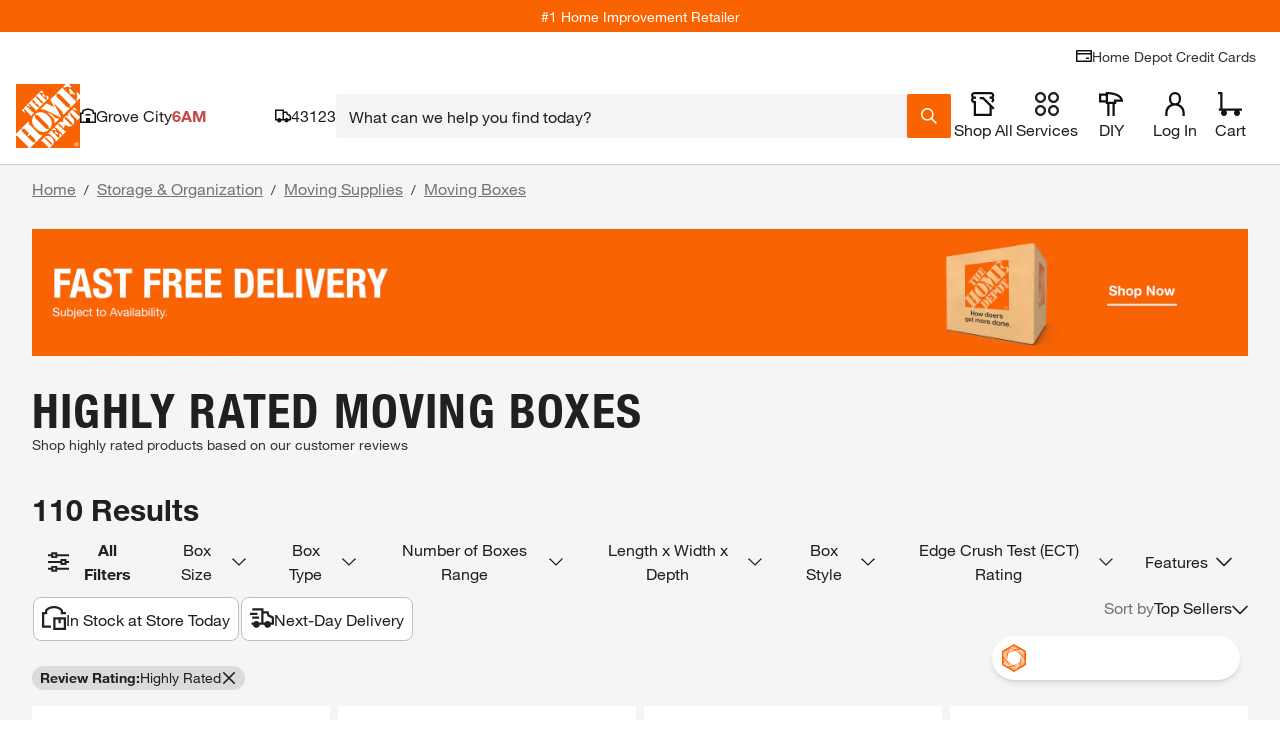

--- FILE ---
content_type: application/javascript
request_url: https://www.homedepot.com/QCujjI5SNg13H8RPrS-g6hxN/Ezr9fcSmDpJDfG/QFJ-eUU/fj/kZRjQhYSkB
body_size: 166189
content:
(function(){if(typeof Array.prototype.entries!=='function'){Object.defineProperty(Array.prototype,'entries',{value:function(){var index=0;const array=this;return {next:function(){if(index<array.length){return {value:[index,array[index++]],done:false};}else{return {done:true};}},[Symbol.iterator]:function(){return this;}};},writable:true,configurable:true});}}());(function(){zv();KNf();rSf();var hR=function(K1){if(K1===undefined||K1==null){return 0;}var mS=K1["toLowerCase"]()["replace"](/[^a-z]+/gi,'');return mS["length"];};var q9=function(qh){var SK=qh%4;if(SK===2)SK=3;var dR=42+SK;var cp;if(dR===42){cp=function nn(pF,Y1){return pF*Y1;};}else if(dR===43){cp=function Qn(Vk,W9){return Vk+W9;};}else{cp=function d1(wK,br){return wK-br;};}return cp;};var zk=function(lq,D3){var P3=d8["Math"]["round"](d8["Math"]["random"]()*(D3-lq)+lq);return P3;};var T1=function(){return xr.apply(this,[NA,arguments]);};var ph=function(N7,xn){return N7%xn;};var sp=function(){HT=["\x6c\x65\x6e\x67\x74\x68","\x41\x72\x72\x61\x79","\x63\x6f\x6e\x73\x74\x72\x75\x63\x74\x6f\x72","\x6e\x75\x6d\x62\x65\x72"];};var Bk=function(Bn,H3){return Bn&H3;};var ZM=function(hV,B9){return hV<<B9;};var qq=function(){return xr.apply(this,[Ow,arguments]);};var cS=function(){return hk.apply(this,[pA,arguments]);};var cq=function(fK,Ng){return fK instanceof Ng;};var QK=function(c7,Jp){return c7!=Jp;};var YS=function(f3){var kM=f3[0]-f3[1];var S7=f3[2]-f3[3];var Vq=f3[4]-f3[5];var mn=d8["Math"]["sqrt"](kM*kM+S7*S7+Vq*Vq);return d8["Math"]["floor"](mn);};var xr=function KT(n7,J7){var pS=KT;for(n7;n7!=Dd;n7){switch(n7){case IJ:{jq=k7*R9*B1-I7-mK;n7=mA;Aq=B1+k7*R9*sF*Z9;hn=sF+xq*fg-Z9*mK;Ap=I7*fg-Z9+R9-G7;Dg=Z9*Qg-I7+k7-G7;zp=R9*fg+Z9+B1+G7;}break;case WW:{n7=LW;EM=xq*fg+I7*X7*sF;NS=Qg+Z9+B1*I7;X9=fg*G7-Z9-mK*R9;QF=k7*B1*mK+R9*Qg;J1=mK*Qg*sF+X7+Z9;Gr=Z9*R9*k7+G7-Qg;Rp=Qg*Z9+fg+B1*I7;K7=xq-I7-X7+B1*fg;}break;case L:{pT=fg*mK+G7+k7;j8=fg*I7+Z9*xq-sF;N1=I7*Qg-B1+X7+fg;sg=B1*fg+I7*k7+sF;vT=mK+Z9*Qg-R9+k7;n7+=hJ;M7=xq+I7*fg-X7;sr=sF*Z9*Qg-G7+R9;}break;case Z6:{R7=Qg-Z9-mK+k7*fg;n7=Yc;bK=sF+mK*Z9*B1+Qg;vg=xq*I7*R9+G7+Qg;cM=I7*fg+k7+Z9;p7=k7*fg+G7+Qg+sF;Tp=Qg-X7+fg*I7+R9;}break;case gv:{dp=I7-B1+k7*X7*Qg;n7=Xv;Sq=mK*fg+B1*I7+R9;gq=G7-Z9*sF+fg*k7;wq=fg*I7-sF*Qg-mK;DF=xq+fg*R9+k7+G7;Jr=X7*sF*k7*Z9*G7;}break;case GA:{var XK=jn(Zp.length,X7);n7-=Tw;}break;case If:{z3=I7+fg+B1+R9-mK;En=fg+G7*R9*Qg+I7;PS=Qg*X7-R9+I7*fg;n7=Gf;E1=sF*mK-k7+I7*Z9;}break;case kQ:{Sk=Z9-mK+B1*Qg;WV=R9-sF*I7+fg*mK;n7=Sf;kp=G7+B1*Z9*mK;ST=R9+G7*I7*k7-Z9;DT=fg-mK+Z9*B1;GR=I7+k7+B1*R9*mK;}break;case JN:{L3=fg+X7;nq=I7*fg-R9*Z9*G7;JR=fg+G7-R9+B1-xq;dS=Z9-mK+Qg*R9-fg;n7+=OB;kk=Z9*X7*fg-R9+xq;r9=Qg*k7+sF+G7+I7;}break;case rw:{Xg=R9*Z9+xq+G7*fg;gM=Qg*k7-B1*mK+R9;Qr=I7-G7*Z9+fg*B1;n7=NP;gr=xq+k7*fg*X7+sF;fT=X7*sF-G7+R9*Qg;I9=B1+sF*fg-I7;}break;case Ac:{kV=fg*B1+Qg;NV=B1+Qg*sF*Z9*X7;Hr=B1*fg-xq*mK-X7;FR=xq+sF+G7*B1*Z9;n7+=A;Mk=sF+Qg*B1-G7;Yr=fg*Z9+X7-mK-I7;}break;case g6:{n7=A6;Kg=R9+k7+G7+mK+I7;BR=Z9+k7+B1-xq;Dn=I7+B1*G7+mK-X7;Pk=mK*xq+Qg+I7-R9;Xp=Qg+B1+I7-Z9-xq;}break;case xw:{n7+=MH;while(US(N9,bg)){var Lk=ph(jn(Hn(N9,tS),fk[jn(fk.length,X7)]),vp.length);var Fk=RM(Cp,N9);var Iq=RM(vp,Lk);W1+=KT(Pc,[Bk(Xn(Bk(Fk,Iq)),UR(Fk,Iq))]);N9--;}}break;case Wc:{return Un;}break;case PY:{Tg=I7*fg-Z9*mK*X7;Lh=Qg*Z9*X7+xq-fg;Hk=G7*Qg-xq+fg*mK;n7+=Hc;Zn=R9*xq*mK*G7-X7;j9=xq-I7-B1+fg*R9;Cq=B1*Qg+k7-mK;}break;case pz:{OR=sF+k7*G7*R9*xq;n7=QH;k3=mK*fg*sF-B1-k7;ES=R9+fg*mK*X7;A9=Z9-R9+fg*mK+I7;Wq=Z9*fg-Qg+B1+mK;BT=B1*fg-R9*G7+I7;}break;case pv:{BK=I7*fg-sF*k7*X7;pp=Z9*xq*R9*G7-k7;s3=Qg*mK*R9+k7-xq;n7+=Rc;pR=X7+G7*sF*R9*I7;XR=R9+fg+Z9*Qg-mK;b7=G7*fg+k7+Qg-B1;}break;case IA:{PT=B1+Qg*k7-mK-sF;f9=mK*fg+R9*k7+xq;D1=sF+fg*I7+Z9*mK;bp=B1*fg-mK*I7-G7;n7=wc;jp=k7*G7*Qg-sF*fg;Lr=R9*fg-X7-B1-I7;}break;case wc:{n7+=s6;Rk=fg*xq-sF+B1*I7;lh=B1*I7*Z9+sF+mK;fp=fg*I7+X7-Z9;zZ=k7*fg-mK-B1+xq;}break;case rB:{Uj=sF-G7+fg*Z9-mK;pU=R9*Qg-mK+sF;Yj=Z9+G7*X7+k7*Qg;S2=X7+R9*B1+fg*I7;n7=Z6;}break;case Ic:{mZ=k7*fg-G7*I7-X7;LU=fg*B1+k7+xq+Qg;RX=xq*R9+mK*fg*X7;nI=k7*mK*sF*B1-Z9;n7+=hJ;UC=I7+fg*B1+Z9+sF;}break;case jd:{n7=ZJ;while(US(XK,bg)){var hL=ph(jn(Hn(XK,NX),fk[jn(fk.length,X7)]),ct.length);var F4=RM(Zp,XK);var vl=RM(ct,hL);nZ+=KT(Pc,[Bk(Xn(Bk(F4,vl)),UR(F4,vl))]);XK--;}}break;case Uc:{VC=X7-I7+mK*k7*G7;PX=mK+Qg+fg*k7-X7;n7=MW;gb=Z9*sF*mK*I7+fg;Db=Z9+B1*R9+Qg+xq;Al=G7*Z9+R9+Qg+B1;WO=fg+Qg+xq+B1;}break;case ff:{cl=sF+xq+fg*B1+Z9;n7=tJ;At=I7*fg-B1-R9-G7;xb=mK*fg-Qg+G7*xq;ZX=fg*xq+mK*Qg-k7;}break;case Gw:{n7=Dd;jC=[[X7,X7,X7,X7,X7,X7,X7,X7,X7,X7,X7,X7,X7],[xq,mK,CX(rG),TC,bg,rG],[CX(k7),I7,R9],[],[],[],[],[qt,CX(X7),CX(mK)]];}break;case DN:{n7-=Qf;F2=R9*fg+xq-Z9;O0=fg*k7-X7-G7*mK;Xm=Z9*R9-mK+B1*fg;fj=k7*R9*I7*X7-mK;}break;case LQ:{BC=I7*R9*Z9+mK;BL=xq*X7*R9*Qg;n7+=xH;hb=xq*B1+G7*Z9*I7;B2=R9*fg-B1*mK+sF;}break;case kA:{xC=Qg*Z9+X7+sF;sE=fg*G7+k7*mK;RI=k7+R9*I7*mK*sF;n7-=mY;bC=Qg+R9+mK*Z9*G7;wC=G7+fg*Z9-I7*xq;IO=Qg*R9+sF+fg*xq;WL=mK-G7*R9+fg*B1;}break;case MA:{Yt=k7*fg+mK*sF+I7;zl=X7*fg*I7+sF+xq;nX=sF*G7*Z9*k7+X7;n7=AP;KC=Qg+Z9+G7+I7*fg;TU=X7+fg*sF*xq+G7;RZ=k7*mK*G7*sF+X7;}break;case hY:{var M4=J7[nc];var DV=J7[lv];if(RC(typeof DV,TX[xq])){DV=lU;}var qI=Hn([],[]);n7=hz;ft=jn(M4,fk[jn(fk.length,X7)]);}break;case U:{rZ=R9*I7*B1-xq-mK;tC=fg*Z9-B1*I7+k7;P2=R9*fg-Z9-B1+k7;r0=G7+I7*B1*k7;WZ=G7*B1+fg*mK+xq;kI=G7+fg*B1-sF*mK;n7+=hd;}break;case T:{qX=Z9+B1*fg+mK+I7;Ml=Qg*k7+G7*B1*R9;n7=JJ;rI=k7-sF+B1*fg*X7;OL=mK*Z9*xq*sF-I7;Jl=Z9*Qg+k7+B1+sF;A0=fg*xq-k7+X7;Jb=Z9*Qg-xq+k7;Pj=k7*Z9*R9-xq;}break;case Kf:{gl=G7*mK*B1*R9+sF;zm=I7-mK*Qg+fg*xq;HG=xq+k7+R9*fg-X7;kE=R9+mK*fg-G7*Z9;YG=R9+Qg*k7*sF-X7;zG=Qg+k7*fg-I7+G7;n7+=Jd;}break;case mH:{tU=G7*fg*sF+X7-mK;vC=X7*fg*B1-xq-Z9;Yb=fg-Z9+Qg*k7*sF;vZ=sF*Z9*Qg-B1*xq;XC=I7*fg-R9-Qg;n7+=TH;}break;case q8:{Gb=I7*fg-G7*X7+Qg;E2=G7*fg+Z9*k7+B1;sU=k7*X7*fg+Z9+sF;ht=Qg+G7*fg-xq;Yx=mK*X7+fg*B1-xq;Ct=X7+mK*B1*Z9+sF;n7=DB;rL=X7*sF+G7+k7*fg;OV=X7*I7+B1*fg-mK;}break;case GB:{LE=Z9*I7*X7+G7;Zx=I7*Z9*X7+sF+xq;n7-=nc;sG=R9*fg-sF+Z9*I7;UV=X7-k7+fg*B1+mK;VO=xq+fg+k7+Z9-R9;bO=k7*Qg*xq;}break;case Zf:{n7-=PQ;wb=k7+fg*B1*X7+Qg;gL=k7*Qg*X7-R9;l2=fg*mK-sF-Z9+I7;WI=B1*sF*R9*G7+fg;WX=X7*k7*Qg*sF;JE=fg*xq+B1-R9;S4=R9*fg-I7-Z9-mK;mU=B1*fg-Z9-R9-k7;}break;case O8:{n7+=qc;Kx=fg+Qg*k7+I7+mK;sm=fg+G7-xq+Qg*k7;gZ=mK+I7+B1*Qg+X7;IV=I7+fg*mK+Z9*B1;xj=sF*X7*G7*fg+Qg;xU=Z9+Qg+k7*fg;EX=sF+fg*R9-k7*B1;}break;case T8:{n7=Dd;if(hI(PU,cX.length)){do{dl()[cX[PU]]=UE(jn(PU,mK))?function(){return Tm.apply(this,[Dv,arguments]);}:function(){var Nx=cX[PU];return function(GZ,FZ,vO){var Hl=pL.apply(null,[BR,FZ,vO]);dl()[Nx]=function(){return Hl;};return Hl;};}();++PU;}while(hI(PU,cX.length));}}break;case KB:{EZ=xq*G7+Z9*X7*R9;A2=Qg-Z9+k7*G7+I7;Zt=mK*xq*B1-R9;k0=I7+Qg+R9*sF+xq;YI=mK-R9-I7+xq*Qg;C4=I7*Z9-xq;Bb=G7*k7+mK+R9*B1;n7=GB;YU=X7*I7*R9+B1+sF;}break;case hd:{nt=G7-X7+I7*fg;Mb=X7*R9*Z9*k7;n7=wN;bx=Qg*Z9-xq+X7;tx=Qg*Z9+mK*sF+R9;qm=k7+B1*G7*Qg-R9;}break;case cN:{Et=mK*Qg-Z9*I7+fg;Sb=X7*fg+B1*sF*Qg;n7=nQ;OZ=k7*fg+Qg-R9;dO=G7+Z9*sF*mK*R9;HO=fg*R9+I7+G7+Qg;Ox=Z9*B1-mK-G7+fg;Zm=xq-R9+Qg*mK;rt=Qg*sF+G7-B1+fg;}break;case xA:{dU=Z9*fg-B1-I7-k7;Am=fg*R9-G7+Qg-B1;n7=KQ;Nj=G7*Z9*X7*R9+B1;Kl=B1+xq+fg+Qg-R9;}break;case MW:{bl=fg*X7+sF*B1;dX=fg-G7-R9+Qg*X7;KL=G7*mK*xq+fg-B1;MZ=Qg+mK*R9+Z9*X7;n7-=RW;nl=Z9+mK*I7*xq*R9;}break;case Od:{m4=Qg*Z9+k7*I7*R9;OE=R9*B1*G7*mK;XO=k7+fg*B1-X7-Qg;r4=k7+fg*mK+R9+B1;WG=sF+fg*Z9+R9-I7;n7-=RP;}break;case lH:{n7=Dd;for(var mj=bg;hI(mj,rj[rl[bg]]);++mj){GL()[rj[mj]]=UE(jn(mj,xq))?function(){pZ=[];KT.call(this,qB,[rj]);return '';}:function(){var Xj=rj[mj];var lZ=GL()[Xj];return function(DI,q0,jt,wI,mt){if(RC(arguments.length,bg)){return lZ;}var sX=hk(zY,[DI,Fb,jt,wI,E1]);GL()[Xj]=function(){return sX;};return sX;};}();}}break;case KY:{OX=Z9*B1-xq+k7-mK;CI=Qg*G7-Z9-mK*k7;bj=xq-G7+mK*B1+Qg;Ej=sF+Qg+mK*X7*G7;n7+=rP;pE=Z9*k7-sF-G7;hE=X7*sF+I7*mK-B1;}break;case X6:{E4=B1-fg-X7+Qg*I7;xl=mK+G7*X7*Z9*R9;n7=Vc;Oj=sF+fg*B1+Qg-I7;Rx=fg*B1+Qg+I7;Bt=k7*R9*Z9+xq*mK;GI=X7+G7*B1*Qg-sF;}break;case FH:{z0=fg+I7+B1+sF*Qg;V2=k7*I7*G7-mK-fg;f4=sF*fg+mK-B1*xq;z4=I7*fg-R9-k7;UO=I7-xq+mK*R9*Qg;qC=Z9*xq-B1+fg*R9;n7=jW;j0=I7-G7+sF*Z9*Qg;}break;case xH:{wU=B1*Z9+fg*R9+I7;rE=mK+I7+B1+fg*G7;tt=fg*B1+mK*Z9-G7;GC=fg*mK-Qg-k7+Z9;n7+=lB;PO=Qg+R9*Z9*xq*mK;c0=fg*k7+Z9-G7-Qg;}break;case jA:{n7=gw;tI=I7*sF+B1+fg;VE=k7*fg-B1+R9+Z9;Dm=X7+Z9+Qg*sF*k7;s4=Qg+mK*xq*G7*B1;cj=k7*mK+I7*R9+Qg;}break;case CN:{n7=rw;L4=B1*fg-Qg+X7-mK;EO=k7*Z9+Qg*I7*xq;g2=Z9*xq*R9+X7+B1;Jm=R9+xq+I7*mK*G7;mx=Qg*xq*sF-k7;KI=xq*sF*Qg-B1*X7;}break;case EY:{while(hI(HU,Yl[TX[bg]])){fI()[Yl[HU]]=UE(jn(HU,G7))?function(){lU=[];KT.call(this,Dv,[Yl]);return '';}:function(){var QZ=Yl[HU];var jO=fI()[QZ];return function(LL,Tx,wZ,A4,YO,QL){if(RC(arguments.length,bg)){return jO;}var xm=KT(hJ,[LL,Tx,Db,UE(X7),YO,YX]);fI()[QZ]=function(){return xm;};return xm;};}();++HU;}n7=Dd;}break;case JJ:{jU=k7*G7*Z9+Qg+mK;J2=k7*R9*Z9-mK+X7;n7-=AP;fG=mK+fg*X7*B1-R9;Ot=G7+Qg*B1-xq*k7;vI=Z9+fg*R9+sF+G7;rX=fg+k7+Z9*I7*B1;cO=Z9*sF*Qg+mK*k7;}break;case mA:{sb=sF-xq+G7*B1*R9;Gj=Qg*B1*X7-Z9-I7;fl=B1*I7-Z9+Qg+G7;Ob=sF+mK*Qg-k7-xq;Lb=Z9*mK+k7+fg*X7;n7=Wv;fx=Qg+mK*fg+sF;H2=k7*X7*Qg-mK-R9;}break;case fY:{wO=X7*B1+mK+R9*fg;kU=sF*G7*fg+Z9;n7=dz;jZ=X7+Qg*sF*Z9-I7;UU=fg*B1-R9*Z9+I7;gO=Qg+fg*R9-B1*X7;cL=fg+mK+G7*Qg+X7;}break;case LW:{IZ=mK+R9*k7*I7;G2=fg*G7+Qg-sF+Z9;NU=fg+xq*sF+X7;T2=k7+fg-G7+X7+xq;xI=I7+fg;n7=LN;CL=fg+sF+mK+xq;}break;case JH:{n7-=r8;while(US(lO,bg)){var k4=ph(jn(Hn(lO,J4),fk[jn(fk.length,X7)]),SO.length);var tX=RM(d0,lO);var Gm=RM(SO,k4);fm+=KT(Pc,[UR(Bk(Xn(tX),Gm),Bk(Xn(Gm),tX))]);lO--;}}break;case j6:{mC=sF+Z9+fg*B1-G7;sZ=R9+Qg*Z9+k7;Sl=I7*R9*B1*sF;n7+=wv;VX=R9+mK+xq*Qg*G7;tZ=G7+I7*Qg-mK+fg;f2=k7*xq*X7+I7+fg;dx=G7-Z9-I7+Qg*k7;Tt=mK*G7+Qg*Z9;}break;case Sf:{BG=xq*fg-sF*B1+Z9;tV=Z9*fg-R9-k7*xq;Fj=B1+sF+xq+Z9*Qg;P0=k7*Z9*R9-G7-X7;ml=fg+Qg*mK+X7+xq;Rt=k7*fg+mK-Qg*X7;hx=mK+fg*k7-R9*I7;n7-=rH;}break;case cQ:{EE=I7*R9*B1-k7-G7;EU=fg*sF-B1+R9*k7;lj=X7+mK*Z9*I7-G7;n7=Vw;CC=k7*B1*I7-R9*sF;Ft=fg*B1+mK+R9*xq;OC=Z9*Qg+k7-sF*B1;q4=Z9*R9*k7+I7-mK;Kt=k7*sF*G7*B1-I7;}break;case HW:{n7=qN;M2=sF*G7+X7+xq+mK;rG=sF*Z9-B1;Lx=sF*G7+R9;IU=sF*Qg-R9+k7;O4=R9+xq+G7*I7;}break;case EA:{n7=Dd;return lL;}break;case Kv:{wm=R9*I7+k7*fg-B1;n7+=FA;xt=xq*G7*R9*k7+X7;jj=k7*fg-sF+mK;Aj=Z9+G7-Qg+fg*I7;}break;case Jw:{It=R9+k7*Z9*B1;Gx=fg*R9+k7;Ex=xq-mK+fg*Z9-Qg;Hj=fg*R9-I7+G7-Z9;n7=rB;vE=X7*Qg*xq*I7+fg;}break;case Pv:{vj=X7*xq*fg-k7+mK;n7-=K6;Em=X7*fg*G7+k7-sF;DO=Z9*fg-Qg+sF;F0=mK+Z9+xq+B1*fg;Kj=xq*G7*Z9*k7-fg;gC=B1*mK*Z9+X7;G4=mK+sF+G7*fg-Z9;}break;case nQ:{UZ=sF*fg-R9-Qg+xq;Ax=Z9+fg+sF+k7*B1;TG=X7+k7*I7+fg-G7;n7=d6;I4=xq+k7+Qg*mK-R9;xE=fg-xq+k7+sF*Qg;}break;case fz:{OU=B1*sF*Qg-G7*R9;n7=Kf;dG=Z9*I7*R9-X7-sF;AX=fg*B1+Z9-k7*xq;XX=Z9*I7*X7*mK;db=k7*I7*sF+fg*mK;SU=fg*mK+Qg*Z9+X7;gE=B1*Qg-xq;}break;case VW:{XE=G7*fg-X7-B1;c2=Qg*B1+Z9*I7*xq;Gl=R9-X7-sF+G7*Qg;n7=Sw;vL=k7*Z9*R9+B1*I7;LC=I7*fg-sF+G7*R9;BE=k7*G7*I7*xq+fg;}break;case wY:{Kb=sF*xq+fg*I7+G7;rC=xq*fg+G7-mK*X7;YC=fg*B1+mK*X7*k7;Hx=mK+fg-X7-R9+B1;Ut=Qg*G7+xq+B1+mK;n7-=rJ;}break;case Mz:{pG=B1*k7+R9*fg*X7;DU=fg*I7-G7*X7-Qg;n7+=dJ;ZO=Qg+fg*I7+k7-B1;Ym=fg*k7+mK-I7+xq;QI=k7*fg-mK+sF-Qg;}break;case GN:{N4=Z9*Qg+G7*R9+I7;cI=B1*fg+k7-xq+R9;n7=zN;Vj=R9-k7*Z9+I7*fg;vG=Z9+fg*B1+I7+Qg;nm=X7+mK*sF*B1*I7;}break;case jW:{NG=Z9+Qg*B1+sF;n7=Oz;N0=I7+fg*k7-Qg-X7;Bj=Qg*R9*X7-k7+G7;t4=k7*Z9+G7*Qg+xq;vX=R9*fg+mK+I7*xq;AG=fg*k7+Z9*I7;hX=xq+B1*X7*fg+Z9;}break;case Wv:{n7=wP;hZ=X7*k7*B1+Qg+G7;Fm=B1+k7*Qg+R9*G7;W4=R9*xq*mK*sF-k7;bL=sF+mK-X7+I7*Z9;gX=I7*Z9*R9+sF;zx=R9*fg-k7*sF;LI=k7*B1+I7+Qg;VI=Z9+k7*xq*R9+fg;}break;case QH:{Wj=B1+Qg*k7+G7;n7+=Dv;lt=fg*G7+Qg*k7;kL=k7+sF-mK+fg*G7;tl=R9+Qg*mK+fg+I7;CU=fg*I7-xq*Z9-sF;}break;case d6:{Mt=xq*sF*B1+G7*Qg;pC=G7*R9*B1+mK+xq;dZ=fg+k7*Z9-sF;zO=R9*Qg-k7-B1-xq;n7+=SQ;}break;case cw:{return Xx;}break;case KH:{Qt=fg*sF+Z9*X7+k7;XI=R9*Z9+fg+mK*k7;Hm=Z9-R9+I7*X7+Qg;U2=B1*Qg-R9;JL=Qg+Z9*k7+fg-G7;fL=k7-G7+R9+mK*X7;n7+=vJ;GU=xq*k7-G7+sF-Z9;}break;case vY:{D4=k7+G7*Z9;fC=I7*sF*xq*X7+k7;n7=w6;HC=Z9+I7-mK+sF;Jj=R9+k7+mK+B1;Y2=B1+Qg+Z9-R9-I7;St=sF+R9*xq+mK*k7;C0=xq*Qg+R9-G7*I7;zC=B1*X7*R9*sF-G7;}break;case lw:{n7=Jd;cG=sF*Z9*xq*B1-R9;Wt=B1*k7*R9+fg*xq;N2=Qg*mK+xq*fg-B1;jE=k7*mK*R9+sF*G7;SZ=X7*G7-mK+R9*fg;}break;case pP:{for(var hj=bg;hI(hj,j2[Mj[bg]]);++hj){LO()[j2[hj]]=UE(jn(hj,mK))?function(){Il=[];KT.call(this,lv,[j2]);return '';}:function(){var L2=j2[hj];var kj=LO()[L2];return function(BZ,TZ,Lj,hl,hC,jl){if(RC(arguments.length,bg)){return kj;}var PG=KT(Tv,[BZ,TZ,fL,Zx,hC,UE(UE([]))]);LO()[L2]=function(){return PG;};return PG;};}();}n7-=md;}break;case G:{U4=k7-I7+fg*X7*mK;Tl=mK*fg+Qg-R9;qG=sF+R9*k7*xq-G7;MO=B1+k7+fg+R9;n7+=AP;Z2=R9*X7-mK+Z9+fg;sL=R9+fg-Z9+xq+mK;x2=Qg*sF*xq-X7;lI=fg*X7*I7+sF*B1;}break;case lc:{Hb=Qg+sF*G7+k7-Z9;n7-=Id;Cm=X7+xq-mK+Qg+R9;n2=Qg+sF*k7+Z9;p4=mK*sF*X7*I7-B1;zE=B1*Z9-k7-X7+G7;sx=X7*Z9+R9+mK+B1;}break;case DB:{pI=B1*R9*I7+fg*G7;Ux=xq*B1+fg*I7+Qg;Lt=fg*B1+xq+Qg-G7;n4=G7*fg+Qg-xq*R9;xZ=fg+B1+Qg*xq*R9;bX=G7*fg-sF*R9*I7;w4=R9+B1*sF*Qg-G7;vb=k7*fg+R9+mK-G7;n7=Od;}break;case tW:{AO=Qg+fg*mK-I7-X7;NZ=B1-X7-mK+fg*R9;n7=mH;R2=Z9+sF+xq+k7*fg;l4=B1-I7-sF+fg*mK;YZ=fg*B1-mK-xq*X7;nC=Qg*R9*G7+I7;}break;case qN:{n7=g6;vx=B1+Z9+X7-sF+mK;QX=sF*mK-I7+Qg;TC=sF+X7+k7;x4=Z9+G7+B1+xq-R9;ql=X7*R9*xq-I7+Z9;fb=X7+Qg+B1-R9+sF;}break;case Gf:{n7=qz;v4=X7+Z9*I7+fg+sF;SG=Qg*I7+Z9-fg+R9;HE=xq-I7-R9+fg*G7;EV=Qg*R9-I7-sF+mK;}break;case vH:{n7=XH;tb=R9*fg-I7+G7-B1;dj=fg*I7+R9*G7+k7;hG=I7*Qg-Z9-k7-mK;Km=fg*I7+G7+B1+mK;}break;case qJ:{KU=fg*I7+B1*xq*X7;UX=xq*mK*B1*I7-G7;mE=R9*fg+xq*I7*X7;rx=xq*R9*Qg-I7*Z9;V0=I7*fg-mK-sF;n7=YY;BU=G7*Qg+xq*fg-Z9;}break;case WJ:{bt=fg+Qg+X7-xq+Z9;b0=G7*fg-mK-xq+I7;bg=+[];fU=fg*R9-xq*Qg*sF;xV=Z9*sF+k7-G7+B1;n7=KH;}break;case YA:{Um=R9+sF+B1*Z9*I7;lE=B1*fg+I7+R9+Qg;n7=zQ;Y4=fg*B1-I7+mK*k7;pX=X7+B1*I7*k7+Qg;z2=Qg+fg*R9+sF+Z9;mI=fg*I7+Qg+B1-mK;KE=k7-I7*xq+fg*Z9;U0=fg*Z9-B1*Qg;}break;case mQ:{for(var J0=bg;hI(J0,ME.length);J0++){var S0=RM(ME,J0);var JG=RM(ZU.gN,TI++);Un+=KT(Pc,[UR(Bk(Xn(S0),JG),Bk(Xn(JG),S0))]);}n7=Wc;}break;case Lc:{n7+=zf;for(var PZ=bg;hI(PZ,kl[dl()[VL(bg)].apply(null,[UE(UE(X7)),TP,x4])]);PZ=Hn(PZ,X7)){(function(){var HX=kl[PZ];var SI=hI(PZ,kX);fk.push(UV);var BI=SI?TL()[nU(bg)](cx,zj):RC(typeof nb()[MX(X7)],'undefined')?nb()[MX(X7)](VO,bO):nb()[MX(bg)](bH,rG);var ZE=SI?d8[dl()[VL(sF)](AE,QG,VC)]:d8[Ix()[Px(bg)](YB,cE)];var WC=Hn(BI,HX);NH[WC]=function(){var sO=ZE(CV(HX));NH[WC]=function(){return sO;};return sO;};fk.pop();}());}}break;case fW:{while(q2(Fl,bg)){if(gx(cU[Mj[sF]],d8[Mj[X7]])&&US(cU,ZZ[Mj[bg]])){if(IC(ZZ,Il)){lL+=KT(Pc,[IL]);}return lL;}if(RC(cU[Mj[sF]],d8[Mj[X7]])){var YE=Ol[ZZ[cU[bg]][bg]];var BO=KT(Tv,[Hn(IL,fk[jn(fk.length,X7)]),Fl,YE,GU,cU[X7],D4]);lL+=BO;cU=cU[bg];Fl-=Qm(nc,[BO]);}else if(RC(ZZ[cU][Mj[sF]],d8[Mj[X7]])){var YE=Ol[ZZ[cU][bg]];var BO=KT(Tv,[Hn(IL,fk[jn(fk.length,X7)]),Fl,YE,Hb,bg,Zt]);lL+=BO;Fl-=Qm(nc,[BO]);}else{lL+=KT(Pc,[IL]);IL+=ZZ[cU];--Fl;};++cU;}n7=EA;}break;case hf:{return fk.pop(),mO=EC,mO;}break;case Jz:{st=I7-B1+fg*R9+Qg;n7=CB;LZ=R9*fg-k7*X7-sF;JX=X7+B1*fg+Qg*mK;bZ=xq*G7*mK*I7+Qg;gm=I7*fg-Qg+k7-G7;Ib=X7+Z9*R9*sF*B1;kO=B1*fg+sF*Z9+mK;}break;case Oz:{lx=R9*fg+xq*I7-Z9;Ll=mK*Qg*G7-X7;n7=CN;JI=R9*Qg-k7-mK+X7;m0=k7*G7*R9-mK;}break;case wP:{X4=B1*G7*Qg+mK+sF;n7=JN;H0=R9+G7+I7*fg-Z9;JZ=k7*I7*mK+B1+X7;d4=G7+fg*B1-X7+sF;}break;case qz:{jI=Z9*fg-Qg-sF*R9;dL=k7-I7*X7+Qg*G7;sC=k7-xq*X7+sF*fg;gG=sF+Qg-mK+fg+I7;L0=R9*Qg-I7*sF-xq;K0=sF-B1*Qg+k7*fg;Dt=B1*Qg*xq-mK+fg;n7-=XY;}break;case w6:{I0=R9+Qg+B1+k7;SE=Qg*G7-R9+k7-sF;YX=Z9+sF*B1-X7+G7;Pb=X7*I7*sF+Qg-k7;n7-=RW;cb=xq+mK*R9+G7*B1;DL=Qg-mK*xq+k7*R9;}break;case mJ:{B1=R9-sF+X7-xq+mK;n7=WJ;k7=xq*X7+mK;I7=k7*sF-xq*X7-G7;Z9=G7*B1-xq-I7-R9;fg=sF*mK*Z9;Qg=G7*k7-B1-X7+I7;}break;case QB:{K2=fg*I7*X7-mK*R9;QU=fg*xq-X7-I7*G7;jm=I7*mK*Z9-X7;Dl=I7-xq*X7+sF*fg;n7=kQ;GX=R9*I7-xq+k7*fg;}break;case CB:{IE=sF+Qg*xq*k7;n7+=Qf;g4=fg+R9-mK+I7*Qg;qL=B1*I7*G7+R9*fg;RL=mK*I7+Z9+R9*fg;}break;case XY:{QO=fg*k7-mK*G7;Z0=R9*fg+mK+X7;n7=l8;w2=Qg*sF*Z9-B1;RE=R9+I7*fg-Qg-X7;mL=mK*I7*B1+fg+Qg;SX=X7*Qg*R9*G7-Z9;}break;case l8:{hO=fg*k7-I7*X7+Qg;NI=G7*X7+R9+Qg*I7;n7=P8;W0=Z9*mK*B1+k7-I7;AZ=xq*Qg-I7+fg*B1;JO=G7*fg-R9-mK;}break;case NP:{Qx=fg*Z9-I7*X7+xq;n7=sd;bE=xq+B1*Qg+fg*mK;El=I7-Qg+k7*fg;WE=xq*G7-sF+fg*mK;}break;case zw:{NE=B1+Z9+mK*Qg*G7;hU=k7+X7+Z9*I7*R9;H4=R9+fg*k7-I7*B1;VU=G7+X7+I7*Z9*mK;n7=Mz;nG=xq+G7*Qg*B1-sF;xx=G7+I7*B1*Z9+k7;}break;case df:{EI=R9+Z9+B1*G7*Qg;w0=k7*fg+xq+mK*Qg;px=X7+fg+B1*R9*sF;DX=fg*I7+mK*R9*X7;x0=fg*G7-mK-k7+xq;pm=fg+I7*Qg-B1*R9;Cx=G7+X7+mK+fg*B1;n7-=Iw;}break;case vv:{KX=Z9+xq-X7+G7+Qg;n7=lc;jb=k7+I7+B1;wx=xq*I7+mK*G7*X7;LX=G7*mK+Qg*X7-I7;DC=Z9*X7*R9-k7;lC=Qg+xq+G7*sF*R9;c4=R9+Qg+I7+xq*Z9;wj=I7-B1*sF+Z9*xq;}break;case vW:{Sj=k7*fg+G7+R9-Qg;ML=B1+I7*Z9*mK-xq;qj=B1*R9*Z9-sF*mK;n7-=QP;dE=I7*Qg-R9-mK+X7;MU=B1-fg+I7*xq*Qg;wX=sF+G7+I7*Qg;bm=X7*B1+fg*mK-Qg;}break;case YY:{Nt=mK*fg-B1*G7;DE=xq+B1*Qg+k7;YL=k7*X7*R9*B1+G7;HZ=sF+I7*fg+B1+Z9;Z4=X7+Z9*k7+fg*sF;n7=lw;EL=Z9*Qg-G7-I7-k7;jX=X7+B1+k7+fg*G7;Xl=Z9+G7*fg+sF;}break;case AP:{n7+=Jv;Ht=Qg-X7+B1+xq*fg;Rj=G7*fg+I7*k7-Z9;tL=xq*Z9*I7;Mm=mK*X7*fg+xq+Qg;JU=I7*fg+k7*R9+mK;Zj=G7*R9*Qg+X7;}break;case mz:{n7+=Wc;pj=fg*B1+Qg+Z9-k7;CE=mK*fg+I7*X7-sF;gt=B1*I7*X7*Z9-Qg;BX=G7+I7*fg-X7+xq;Vb=mK+G7*sF*Z9*R9;}break;case UA:{n7-=WB;return hk(Cc,[W1]);}break;case ZW:{Xt=Qg+I7+sF+fg*k7;qU=mK*G7*sF*R9-Z9;FE=R9*fg+B1-X7-Z9;lX=Qg+sF*fg-I7+B1;I2=Qg*Z9+B1*k7;n7=PY;Wm=R9+sF*fg-B1+Qg;}break;case CJ:{P4=Z9*X7+B1+k7*fg;MI=fg*B1-sF-k7-Qg;E0=G7+mK*X7*fg-Z9;xX=k7+mK*fg+R9+xq;gU=R9+Z9*B1*I7-xq;n7=L;}break;case ld:{nE=Qg*I7-Z9+X7-mK;TO=G7-B1*Z9+R9*fg;Q4=mK+B1*k7*Z9-G7;n7+=TA;Ij=fg*B1-X7+k7*Qg;Gt=mK*fg+Z9*xq-X7;tE=k7+I7*Qg+xq;}break;case hz:{while(q2(Fx,bg)){if(gx(OI[TX[sF]],d8[TX[X7]])&&US(OI,DV[TX[bg]])){if(IC(DV,lU)){qI+=KT(Pc,[ft]);}return qI;}if(RC(OI[TX[sF]],d8[TX[X7]])){var wl=jC[DV[OI[bg]][bg]];var Y0=KT(hJ,[OI[X7],Fx,LE,UE(X7),Hn(ft,fk[jn(fk.length,X7)]),wl]);qI+=Y0;OI=OI[bg];Fx-=Tm(Ow,[Y0]);}else if(RC(DV[OI][TX[sF]],d8[TX[X7]])){var wl=jC[DV[OI][bg]];var Y0=KT(hJ,[bg,Fx,T0,Cm,Hn(ft,fk[jn(fk.length,X7)]),wl]);qI+=Y0;Fx-=Tm(Ow,[Y0]);}else{qI+=KT(Pc,[ft]);ft+=DV[OI];--Fx;};++OI;}n7=YH;}break;case lA:{j4=X7+I7+R9+Qg*mK;n7+=LA;R0=G7+sF*R9*Qg;wt=Z9+sF*R9*I7*G7;p2=mK+k7*Qg*xq;Nm=Z9*mK+Qg*k7-sF;l0=G7*fg+mK*X7+xq;}break;case zc:{mX=sF-I7+R9*fg-G7;rO=fg+Qg-xq+sF-Z9;n7=jA;Eb=xq+mK+fg+Z9+R9;Q2=G7*k7+fg-mK+I7;}break;case zQ:{jx=fg*I7-G7*sF-Z9;MC=I7*X7+mK*fg-G7;qE=xq+X7+G7*fg+mK;Pl=fg*k7+Z9-R9*X7;fO=R9*xq+fg*mK+k7;B0=mK+Qg*k7-G7-Z9;n7-=kY;}break;case RA:{GE=Z9*Qg+xq+fg-I7;n7=U6;qZ=sF+Qg*mK+Z9*I7;FC=I7+k7+mK+Qg*Z9;Wx=G7+X7+k7*fg-Z9;O2=sF-X7+k7+R9*fg;f0=I7+xq*mK*B1*k7;}break;case ZJ:{n7=Dd;return hk(Dc,[nZ]);}break;case nf:{Im=fg+sF*Z9*Qg-X7;mV=I7+G7*Qg-Z9*R9;mb=Z9*k7-mK+xq+B1;pb=I7*fg-B1*mK;D2=fg*R9+Qg-B1+k7;sj=R9*B1+mK+Qg*Z9;n7+=sB;rb=Qg+I7+fg*R9+mK;kG=R9*k7*G7*mK-xq;}break;case Yc:{bb=Z9+I7*fg-X7+k7;xL=G7*Qg*R9-X7-mK;g0=mK*R9*G7+xq*fg;b4=X7*Qg*Z9-sF+k7;n7+=Id;nO=mK*I7*xq+fg*B1;wE=G7+fg*k7-xq+B1;}break;case SJ:{n7+=mY;p0=Qg+Z9+xq+fg*G7;tO=B1-mK+I7*fg-k7;W2=Qg*mK*R9+X7-xq;XL=R9+Z9*k7*G7;Ub=fg*sF+Qg*Z9;}break;case SQ:{n7=Dd;return KT(Jc,[fm]);}break;case Xv:{VZ=mK+Qg*I7+sF+B1;K4=X7-k7+fg*Z9-I7;zL=k7*sF*R9*I7;kx=k7*fg+G7*B1-xq;CO=xq*Qg*G7-B1+Z9;AL=Z9*Qg+k7*R9*mK;Cl=I7*fg-R9-mK+k7;n7=fY;xO=mK+k7+R9*fg;}break;case LY:{UL=fg*mK-sF;XZ=xq*k7*I7*G7-mK;n7-=zP;Wl=sF*I7+Qg*Z9*X7;JC=X7+xq-mK+Z9*Qg;V4=Qg*Z9*X7+fg-mK;Sx=k7+X7+R9+fg*mK;fE=fg*R9*X7+B1-Qg;}break;case SP:{AC=fg*B1-Z9*xq-I7;jV=fg*mK+sF-Qg-Z9;n7-=kH;fZ=sF+fg*G7+k7+xq;UI=fg*mK+Z9+I7;}break;case EQ:{r2=Qg*Z9-I7+R9;DZ=X7*fg*Z9-Qg-I7;NO=I7*fg-mK-Qg-k7;Ql=X7*B1*I7*mK;n7=Dz;Tj=Qg+fg*R9-I7-mK;}break;case EN:{qx=mK*I7*R9+fg-xq;bI=k7*Qg+X7-xq;NC=G7+I7*fg+Qg+B1;KZ=Qg+xq+k7*fg-R9;n7=IA;Ul=sF*G7*fg-mK*B1;bU=xq+X7-k7+fg*B1;R4=Z9+fg*B1+sF*R9;}break;case Vc:{RU=I7*xq*k7*G7+mK;gj=sF*Z9+I7*Qg*xq;X0=xq*Qg*I7+mK;Dx=xq+Qg*Z9+B1*R9;s2=k7*xq*G7*B1-fg;wG=fg*k7+sF*G7*Z9;n7-=Ec;}break;case P8:{kt=Z9+G7*fg+R9*B1;tm=I7*R9+fg*mK+X7;zt=B1*Qg*sF*X7+I7;Rm=fg*R9-Qg+G7*I7;n7-=qA;Zb=B1*fg+R9+k7+mK;zI=X7-Qg-B1+k7*fg;}break;case T6:{n7+=Vw;Vm=I7*mK+Z9*G7+R9;mm=fg*R9-xq-B1-I7;pO=Qg-xq-Z9+fg*I7;n0=Z9+B1*Qg-R9*G7;}break;case dQ:{n7-=Uf;if(hI(Ab,cZ[HT[bg]])){do{XV()[cZ[Ab]]=UE(jn(Ab,TC))?function(){RO=[];KT.call(this,NA,[cZ]);return '';}:function(){var IX=cZ[Ab];var kZ=XV()[IX];return function(zX,HL,Vl,lb,Nb,X2){if(RC(arguments.length,bg)){return kZ;}var m2=hk(wP,[R9,HL,TC,UE({}),Nb,X2]);XV()[IX]=function(){return m2;};return m2;};}();++Ab;}while(hI(Ab,cZ[HT[bg]]));}}break;case VQ:{fk.push(PX);var II=ZL?d8[Ix()[Px(bg)](xd,cE)]:d8[dl()[VL(sF)](BR,qw,VC)];for(var Qj=bg;hI(Qj,Lm[dl()[VL(bg)].apply(null,[X7,Qv,x4])]);Qj=Hn(Qj,X7)){EC[dl()[VL(xq)](zC,JA,Jj)](II(rU(Lm[Qj])));}n7-=md;var mO;}break;case A8:{pt=k7-R9+I7*fg+B1;CZ=fg*xq-Z9+k7;FL=sF*mK*fg-k7*Qg;ZC=Qg*Z9-X7-mK*xq;Rl=xq*Z9+G7*fg-X7;n7=EN;dI=fg+xq+k7*Qg-Z9;}break;case TJ:{dC=mK+R9+G7*Qg+sF;Dj=Qg*X7*G7+I7+mK;SC=k7+B1*X7*sF*Z9;D0=fg*X7+Z9+k7*B1;Bm=k7*Qg+B1+fg;HI=k7+G7*sF*fg-R9;n7-=CA;}break;case Qw:{n7=J8;Wb=I7+k7*fg+xq+Qg;nx=xq-k7+fg*B1;qb=Z9*fg-k7*X7;tj=xq+Z9*fg-I7*R9;}break;case tJ:{n7+=zP;SL=fg*mK-Z9+k7-I7;OO=xq*mK*B1+Qg*k7;FI=X7+k7*fg+mK*Qg;cC=fg*I7-R9*xq+B1;GV=G7*xq*mK*Z9;rm=R9*fg+I7-mK+Z9;sl=I7+mK+B1*fg+Qg;QE=xq*X7+mK*k7*Z9;}break;case S6:{M0=k7+Qg+G7+B1*fg;C2=X7-B1+fg*mK+k7;QC=X7*mK+Qg*k7-G7;n7=MA;zb=xq+Qg+fg*G7-X7;}break;case fH:{Jt=xq+Z9*fg-Qg+sF;AU=B1*k7*Z9-I7*G7;Qb=R9-B1+I7*fg-G7;nL=k7*fg+Z9-Qg+R9;Pt=Z9+Qg+fg*B1-G7;ZI=mK*xq*Qg-sF-Z9;MG=k7*xq*mK*G7+fg;n7=XY;}break;case AJ:{Om=X7*G7+k7+R9+fg;Zl=I7*fg+sF-B1*mK;jL=sF*X7*xq*I7*Z9;n7+=fB;v0=sF+fg+k7*R9*Z9;Xb=fg+G7+mK*sF+R9;}break;case m8:{PC=R9-X7+Qg*sF+mK;Sm=xq+mK+I7*B1;n7-=Cw;FO=R9*sF-G7+mK*I7;zU=B1+k7*G7-R9-Z9;Fb=B1+sF+Qg+G7+Z9;qO=sF*G7*I7+mK;}break;case mf:{hm=B1*G7*X7*sF*Z9;TE=X7+Qg+xq+fg*B1;ll=mK*Qg+G7*fg;n7-=qY;Vt=X7+fg*mK+G7*Z9;gI=k7+Z9*G7+fg*I7;}break;case qc:{cm=I7*k7*mK+R9*Qg;fX=mK+I7+k7+Qg*R9;Rb=B1*X7*Qg-G7-mK;Cb=Qg*Z9-R9-X7-fg;Mx=sF*Z9*R9+G7+fg;sI=sF*xq*fg+B1;n7=tP;Q0=fg*G7-xq+mK+sF;}break;case XH:{n7=ZH;Nl=fg*k7-G7-Qg-xq;kC=X7+k7+Z9*B1*G7;vm=fg*Z9-k7*sF-R9;vU=X7*mK*fg+I7*B1;}break;case HJ:{n7+=IN;cx=X7+I7*fg+G7-B1;zj=mK*k7+R9+fg+xq;cE=B1*X7+Qg*G7-I7;AE=xq*G7*I7-mK-R9;QG=fg*I7+G7*R9;}break;case IN:{Pm=sF*Qg-Z9+fg*mK;n7=kP;kb=sF+xq*fg-G7-Z9;NL=k7*I7*R9+Z9+X7;k2=Qg*Z9+R9-sF+I7;Jx=Qg-B1+I7*fg+Z9;}break;case zN:{Cj=fg*I7*X7+R9-Qg;vt=G7+fg*I7+R9-Qg;km=xq*fg-X7+mK;n7-=UQ;FX=X7+mK*fg-Qg;G0=G7*sF-Qg+B1*fg;PE=sF*R9+mK+B1*fg;}break;case P6:{n7=SJ;GO=xq+Qg*Z9-mK+R9;B4=xq+mK*I7+fg*k7;FU=I7+Qg+fg*G7+sF;Bx=N4+JO+XU-Ml;PL=sF*Z9*Qg+X7-B1;wL=mK-B1+Qg*sF*Z9;}break;case Dc:{lm=fg*R9+Z9+X7+I7;Vx=fg*mK-k7-I7*xq;KO=R9*fg-X7+xq*G7;n7=Jz;AI=R9*fg-sF-xq;}break;case B8:{fk.pop();n7=Dd;}break;case hB:{n7-=zd;WU=mK*fg-k7-sF*xq;T4=Qg*k7+Z9+fg;nj=B1*Qg+R9*sF+k7;Bl=Qg*Z9-mK-sF*R9;}break;case rQ:{n7-=rJ;Tb=Qg+xq+fg*G7*sF;NJA=k7-xq+I7*fg-X7;AdA=Qg+R9*B1*Z9+xq;hdA=G7*Z9*I7+mK+k7;}break;case CA:{nAA=X7-B1*G7+Z9*fg;cfA=sF+Z9*fg-xq*G7;mJA=fg*B1-Qg-X7+mK;sQA=Z9*mK*k7+B1+G7;SYA=fg*k7*X7-R9*mK;n7+=PB;qHA=mK+X7+I7*xq*Z9;}break;case H6:{KwA=fg+B1+mK+Qg*k7;PWA=R9*Z9*B1*X7-sF;TvA=mK*k7*I7+R9*sF;NWA=fg*mK-B1-xq*G7;EBA=sF+fg*k7+mK+B1;RcA=k7*Z9*R9-B1;n7-=bw;}break;case tY:{EQA=Qg*xq*k7-I7-sF;n7+=AH;gYA=I7*B1*G7+fg*xq;PwA=k7*fg-B1-Z9+Qg;JcA=xq+mK*fg+R9;kvA=I7*sF*k7*mK;CWA=fg*I7-k7*G7-Z9;}break;case zH:{fQA=xq*X7*Z9*B1-k7;FPA=R9+G7*Qg*mK;ZPA=fg*I7-k7*Z9+Qg;n7-=GB;jdA=fg+mK*Z9;qsA=I7*R9-B1+G7+fg;HsA=G7*xq*R9*k7-X7;}break;case sd:{vvA=Z9-mK+fg*sF-X7;bJA=I7*B1*Z9;qdA=I7*fg-G7*Z9-xq;rPA=mK+k7*fg-Z9*sF;AfA=sF*X7*fg+Z9-xq;LQA=X7+R9*mK*k7-Qg;n7+=CW;VJA=mK+R9+xq*Qg+fg;TAA=fg*B1+I7+k7+Z9;}break;case ZH:{HAA=Qg+I7*fg+k7+Z9;n7=qJ;ID=X7+Z9+mK*fg;O5=k7*Z9-sF+fg*R9;vJA=k7*fg-Qg+mK-G7;}break;case SN:{dzA=I7*mK*B1+R9-X7;W6A=I7+fg+R9*G7*B1;nQA=G7*sF*fg-Qg;TBA=Qg+B1*G7*Z9+xq;n7+=kw;ZYA=mK-Z9+G7*Qg*R9;OcA=R9-X7+sF*Qg*B1;}break;case nd:{n7+=QN;MsA=fg+xq+I7*Z9*R9;zHA=B1*xq*Qg+Z9;jJA=fg*B1+I7*R9;fsA=mK+G7+fg*X7*B1;UHA=sF+I7*fg+B1*mK;FWA=Z9+fg*k7+X7;}break;case TH:{n7=Dd;fAA=Z9*B1*k7+xq+X7;xdA=Z9*k7+Qg*I7+sF;}break;case Bz:{vAA=I7-sF+fg*R9-mK;X5=X7*Z9*R9*k7*sF;SvA=I7*B1*sF*G7-X7;n7=q8;TD=k7*Qg*sF-G7+X7;FYA=fg*mK-k7*I7;}break;case kP:{AAA=fg*I7-R9*X7*G7;WAA=sF*B1*R9*I7+X7;DWA=Qg+I7*fg+X7+mK;n7=Bz;AJA=Qg*mK+fg+G7+sF;zdA=fg*Z9-mK*Qg+xq;wHA=I7*fg-xq*k7+sF;JWA=fg*mK+xq-k7-G7;FwA=k7+I7*fg*X7-Qg;}break;case dc:{for(var QvA=bg;hI(QvA,TJA.length);QvA++){var KHA=RM(TJA,QvA);var BD=RM(pL.Mw,fBA++);Xx+=KT(Pc,[UR(Bk(Xn(KHA),BD),Bk(Xn(BD),KHA))]);}n7+=lz;}break;case wJ:{cHA=Qg+xq*fg-R9+G7;JfA=G7*R9+fg*sF-mK;zzA=sF+k7+B1*fg+G7;n7+=qN;CvA=xq-I7+B1*Z9*k7;}break;case JB:{fzA=fg*B1-Z9-G7-xq;BYA=Z9*fg-R9*xq+X7;mPA=Z9*Qg*xq-B1-I7;VsA=I7+R9-Qg+fg*mK;n7-=Fc;jwA=Qg+B1*mK*Z9;}break;case Dz:{qAA=B1*fg+Qg-k7+xq;gJA=fg+Qg+R9*Z9*B1;KcA=fg*mK+k7-Qg*R9;n7+=NW;KvA=Z9+k7*mK*I7*sF;vHA=X7+Qg*B1+mK;}break;case YP:{gHA=mK*R9*Qg+B1-k7;LvA=fg+xq*k7*Qg-B1;ED=k7*X7*B1*G7-Z9;FdA=fg*mK+R9-k7*Z9;KJA=B1-X7+mK*fg+Z9;n7=qc;s6A=xq*I7*k7;}break;case wN:{n7+=Fz;UPA=R9*Qg+fg+I7-mK;JvA=Z9*fg-G7*R9-X7;GYA=sF+fg*Z9-Qg-k7;lJA=G7*fg+R9*k7*xq;BsA=xq*sF*R9*Z9-G7;dJA=G7*Qg+B1+X7+fg;NcA=mK+Qg*X7*k7+xq;}break;case GP:{nBA=R9*Z9*k7*sF-G7;gdA=sF+I7*G7*k7;JdA=Z9*Qg+mK*sF-k7;VPA=B1*fg-xq*Z9*X7;MPA=Qg+X7+B1*Z9*mK;n7=T6;UwA=fg-R9+Qg*X7+B1;nYA=fg+Z9*mK*sF+X7;}break;case dz:{n7-=hY;gwA=X7+B1*fg-R9-mK;nHA=sF*fg+mK*I7*Z9;PBA=Qg*xq*G7-Z9+I7;pcA=I7*X7*k7*Z9+Qg;}break;case HN:{for(var VQA=bg;hI(VQA,wdA[dl()[VL(bg)].call(null,Kg,VPA,x4)]);VQA=Hn(VQA,X7)){var IvA=wdA[nb()[MX(B1)].apply(null,[MPA,UwA])](VQA);var qJA=XdA[IvA];YBA+=qJA;}var rvA;return fk.pop(),rvA=YBA,rvA;}break;case Td:{mYA=B1*Z9*sF*R9-k7;XD=I7*Qg-B1+Z9;v5=Qg+B1+k7+R9*fg;XAA=R9*I7*sF*B1+Qg;n7=Dc;rdA=I7*fg+sF*Qg-B1;}break;case ZQ:{FsA=k7+xq+sF+fg+R9;n7+=bJ;LcA=mK+Z9+I7+R9*fg;Y6A=X7*fg*I7+B1;rHA=X7+xq*B1+fg*mK;xcA=R9*sF*Qg-Z9-G7;sfA=Z9+R9+B1*X7*fg;}break;case J8:{wsA=Z9*k7*mK*X7-R9;gvA=I7*fg-Qg-mK*X7;n7=SN;gPA=mK*fg-R9-Qg;pAA=fg*k7+G7-xq+Qg;VBA=Z9*Qg+xq-mK*sF;}break;case cW:{GdA=fg+B1+R9+k7+mK;n7-=Bd;fYA=k7*mK*G7*R9+sF;xfA=fg*k7-Qg-B1+R9;DwA=Z9+k7*B1*I7;}break;case Xw:{HJA=k7*R9+fg*mK-X7;QQA=Qg*sF*I7*X7-k7;wAA=R9*G7+I7*xq*Qg;x6A=I7*Z9-sF+fg*k7;n7+=SH;RBA=xq-G7*Qg+I7*fg;RwA=Qg*xq*B1-G7-I7;AcA=sF+fg*I7-xq*mK;}break;case U6:{dBA=mK*R9*Z9*xq-fg;V6A=Qg+X7-sF+mK*fg;EvA=G7*fg-R9+Qg*sF;z6A=fg*I7-xq+k7+B1;C5=mK*fg+sF-k7*G7;HzA=I7*X7*fg-Qg+B1;n7=IN;ZJA=B1*xq+Qg*R9*G7;DBA=X7+fg*Z9-I7-R9;}break;case YH:{return qI;}break;case WN:{LHA=sF*I7*Z9+fg+R9;GG=Qg*B1-Z9;HPA=Z9+R9+fg-G7;n7=nf;ScA=X7-G7+k7+B1*Z9;G6A=mK*R9*k7*G7-Z9;GAA=G7+k7+Z9*mK*B1;HYA=xq*B1*I7-k7*sF;}break;case KQ:{LfA=Qg+fg+xq+B1-mK;msA=R9*fg+X7+I7*xq;pJA=sF+fg+R9*B1-G7;lG=X7-sF*Z9+Qg*R9;z5=I7*fg+xq+Z9+Qg;O6A=B1*sF-I7+fg*xq;GBA=fg*B1+G7*sF-X7;QcA=k7*sF+Qg+B1*fg;n7+=EB;}break;case rH:{hYA=G7+Z9*k7*I7-Qg;HwA=Qg+mK+G7+fg*I7;n7=pA;zPA=fg+xq+Z9*R9-I7;VG=Z9*R9-k7+fg+xq;dPA=Z9+sF*B1+Qg+fg;VD=X7*fg*B1-xq-k7;}break;case pA:{kzA=fg+sF+Qg+R9*G7;pBA=B1+I7*R9+fg-X7;n7-=Ew;XU=X7+fg*R9-I7-Qg;IAA=X7+xq*B1+Qg*I7;}break;case A6:{kcA=G7+I7*xq+mK-B1;qt=xq*mK+G7-R9+B1;nzA=xq+Z9-k7+mK*I7;n7=vv;lWA=G7*R9+I7-Z9+B1;T0=Qg+sF-X7+xq+mK;r6A=mK-G7+xq+R9*I7;}break;case gw:{n7-=Fz;cD=G7*Z9-I7-xq+fg;scA=fg+sF-Z9+Qg+G7;SHA=k7*X7*Qg-G7;P5=sF*Z9*Qg+k7;}break;case RP:{var cU=J7[nc];var GsA=J7[lv];if(RC(typeof ZZ,Mj[xq])){ZZ=Il;}n7=fW;var lL=Hn([],[]);IL=jn(kD,fk[jn(fk.length,X7)]);}break;case UW:{cJA=Z9*fg-R9-xq-I7;ksA=fg*k7+I7+R9+B1;SBA=R9*X7*fg+B1-I7;t6A=R9+B1*Qg+I7*G7;BzA=R9*mK*Qg-k7-sF;UWA=xq*I7+fg*G7-k7;svA=k7*mK*I7+B1-xq;IHA=Z9*xq+G7*fg-B1;n7+=Pw;}break;case tP:{tfA=G7-sF+I7*B1*R9;n7=Ac;bBA=R9*fg-k7+I7*Z9;kdA=sF*G7*fg-Z9*mK;dD=Qg*B1+xq+Z9*X7;xQA=R9*Qg+xq*I7+X7;}break;case Vw:{rAA=k7*Qg+R9+sF-G7;BQA=Z9*mK*xq*R9-X7;I5=sF+fg*xq-k7;n7=pz;rBA=k7-mK+Z9+I7*fg;TYA=fg*mK-xq*X7-B1;}break;case LN:{DfA=I7*xq-sF+fg*R9;RYA=sF*mK*R9*B1-Qg;R5=sF*k7*Qg+G7*Z9;OWA=mK-Qg+fg*B1;zYA=fg-mK+k7+Z9;QBA=k7*fg-xq-I7+Qg;vzA=X7+B1*R9*sF*k7;YYA=I7+Qg+k7*R9*mK;n7=ld;}break;case Fw:{DPA=sF*fg+B1*k7;WzA=X7+I7+Z9*k7*G7;n7-=cW;sHA=G7*Z9*k7-X7-sF;bPA=Qg*xq*X7*B1+G7;}break;case Jd:{gQA=R9+k7*B1*xq*mK;BwA=Z9+sF+xq*fg+Qg;CJA=fg*sF+Z9*R9-X7;n7=Pv;CG=X7*Z9*xq*mK+fg;}break;case Sw:{n7=AJ;sPA=fg*k7-I7*X7-Qg;pYA=fg*k7+I7*R9+X7;GwA=I7+fg*Z9-R9-mK;bD=R9-sF+B1+fg+mK;}break;case sQ:{F5=R9*Qg*sF-B1+G7;tvA=X7+I7*Z9*mK-R9;KAA=xq*I7+G7*fg-Z9;lPA=xq*fg-k7+sF*B1;PcA=G7*Qg*mK-xq-fg;BvA=mK*fg-xq+Qg-Z9;m5=R9+B1-mK+I7*fg;n7=UW;}break;case gA:{var Lm=J7[NA];var ZL=J7[E];var EC=[];var rU=KT(Rz,[]);n7+=Wv;}break;case xJ:{X7=+ ! ![];sF=X7+X7;xq=X7+sF;n7=mJ;G7=xq+X7;mK=X7*G7+xq-sF;R9=xq-X7+G7;}break;case nJ:{n7+=Ov;return [CX(rG),X7,GU,CX(rG),Lx,CX(TC),CX(xq),GU,CX(M2),GU,CX(k7),CX(QX),fb,Z9,CX(xq),CX(sF),CX(G7),GU,CX(k7),Y2,xq,CX(B1),CX(fL),R9,CX(sF),Jj,CX(wj),I7,CX(GU),x4,CX(sF),CX(wx),xq,Z9,CX(rG),TC,TC,CX(sF),CX(LX),DC,CX(X7),CX(mK),CX(sF),CX(GU),ql,CX(TC),R9,CX(X7),CX(Pb),LX,CX(X7),R9,CX(sF),CX(xq),CX(xq),bg,CX(B1),rG,I7,CX(xq),CX(G7),I7,R9,CX(sx),Z9,CX(xV),vx,G7,CX(k7),Z9,R9,CX(X7),CX(bj),HC,QX,M2,CX(TC),rG,CX(M2),CX(rG),fL,X7,CX(xq),CX(G7),mK,CX(B1),M2,CX(wx),LX,CX(TC),X7,CX(Xp),Pk,CX(I7),fL,I7,CX(Z9),ql,CX(k7),CX(X7),xq,sF,CX(X7),CX(xq),R9,CX(B1),CX(Z9),[bg],CX(Cm),Qg,CX(ql),ql,CX(fL),X7,I7,CX(mK),CX(G7),CX(X7),ql,CX(ql),bg,Z9,CX(B1),Lx,mK,Z9,CX(xq),CX(sF),CX(k7),CX(BR),ql,k7,TC,CX(M2),rG,R9,CX(fL),CX(X7),X7,fL,CX(ql),sF,mK,CX(Y2),KX,CX(M2),I7,R9,rG,[R9],Cm,CX(GU),CX(TC),rG,CX(xq),CX(k7),M2,sF,TC,CX(T0),jb,B1,CX(X7),CX(I7),CX(zU),Hb,CX(k7),CX(TC),xq,rG,CX(xV),x4,rG,G7,CX(rG),CX(R9),sF,X7,CX(TC),rG,CX(M2),nzA,R9,CX(TC),CX(TC),CX(Jj),Pb,CX(fL),rG,CX(M2),ql,CX(mK),xq,CX(mK),mK,CX(lWA),fL,B1,CX(G7),I7,[mK],mK,CX(xV),[B1],G7,CX(HC),rG,B1,X7,CX(sF),CX(I7),mK,CX(B1),sF,CX(xq),ql,R9,CX(Cm),qt,zU,CX(Xp),YX,R9,CX(x4),mK,CX(jb),xV,CX(R9),mK,R9,CX(X7),X7,CX(sF),CX(I7),B1,CX(Kg),QX,CX(xq),I7,X7,CX(Pk),LX,CX(xq),CX(sF),CX(hE),O4,[R9],X7,bg,M2,CX(k7),CX(B1),rG,R9,CX(mK),CX(sF),CX(GU),x4,qt,CX(rG),k7,CX(mK),CX(sF),M2,CX(lC),D4,sx,I7,[mK],CX(M2),sF,TC,CX(G7),[bg],CX(BR),mK,CX(B1),rG,CX(B1),CX(sF),GU,bg,CX(G7),CX(sF),CX(G7),ql,CX(GU),xq,CX(k7),CX(qt),xV,G7,X7,CX(D4),kcA,ql,CX(ql),bg,ql,CX(rG),Lx,CX(Lx),fL,CX(nzA),Hb,R9,CX(sF),CX(k7),fL,CX(sF),CX(I7),CX(R9),CX(zU),kcA,G7,CX(G7),TC,CX(X7),CX(O4),Dn,xq,CX(lWA),[B1],CX(TC),mK,CX(B1),fL,bg,CX(G7),CX(xq),CX(R9),CX(sF),ql,CX(TC),R9,CX(X7),CX(YU),n2,CX(I7),vx,CX(vx),x4,CX(HC),fL,CX(I7),B1,G7,CX(X7),k7,CX(B1),CX(R9),CX(R9),sF,Lx,CX(HC),mK,CX(B1),rG,CX(B1),CX(sF),CX(X7),CX(sF),fL,CX(Qg),Qg,CX(mK),xq,CX(M2),R9,CX(sF),CX(HC),YX,CX(GU),CX(xq),ql,CX(fL),Lx,CX(mK),sF,lWA,X7,B1,k7,CX(ql),CX(k7),x4,bg,CX(Z9),CX(sF),B1,CX(TC),rG,CX(mK),CX(G7),Z9,bg,CX(Z9),R9,CX(X7),Z9,CX(GU),CX(vx),TC,I7,CX(HC),CX(wj),wj,I7,CX(B1),rG,CX(GU),CX(xq),ql,CX(ql),CX(DC),FO,TC,CX(GU),Z9,CX(fC),YU,xq,CX(Lx),xq,CX(Ej),Sm,CX(TC),G7,CX(k7),CX(mK),Kg,CX(rG),Z9,CX(Z9),CX(B1),Z9,CX(B1),CX(mK),sF,CX(sF),ql,CX(M2),mK,CX(sx),Y2,CX(GU),CX(ql),R9,CX(wj),ql,GU,CX(k7),X7,B1,CX(B1),sF,CX(R9),ql,CX(fL),CX(GU),HC,CX(G7),B1,CX(k7),bg,CX(k7),CX(QX),Pb,R9];}break;case xY:{var nPA=J7[NA];var f6A=J7[E];var kPA=J7[vc];var Xx=Hn([],[]);var fBA=ph(jn(f6A,fk[jn(fk.length,X7)]),BR);n7-=lH;var TJA=LG[kPA];}break;case I8:{n7+=vd;Ol=[[CX(rG),Z9,CX(Z9),CX(B1),B1,xq,CX(xq),TC,mK],[],[],[],[],[CX(Lx),sF,mK],[bg,CX(xq),xq],[M2,Lx,X7]];}break;case qB:{var rj=J7[NA];n7-=dP;}break;case hJ:{var OI=J7[NA];var Fx=J7[E];n7+=p8;var CcA=J7[vc];var swA=J7[Tf];}break;case K6:{n7=JH;var J4=J7[NA];var qwA=J7[E];var SO=CPA[Lx];var fm=Hn([],[]);var d0=CPA[qwA];var lO=jn(d0.length,X7);}break;case Rz:{fk.push(nl);var bYA={'\x24':TL()[nU(sF)].call(null,dW,z3),'\x30':gx(typeof dl()[VL(mK)],'undefined')?dl()[VL(G7)].call(null,B1,PS,E1):dl()[VL(mK)].apply(null,[UE(UE({})),En,fC]),'\x36':dl()[VL(R9)].call(null,O4,LP,Y2),'\x37':nb()[MX(sF)](gf,v4),'\x41':dl()[VL(B1)](zU,F,SG),'\x4c':gx(typeof TL()[nU(xq)],Hn([],[][[]]))?TL()[nU(xq)](jI,dL):TL()[nU(k7)].call(null,HE,EV),'\x51':TL()[nU(G7)](LB,sC),'\x55':TL()[nU(R9)].call(null,Ud,gG),'\x5a':Ix()[Px(sF)](dv,L0),'\x6a':RC(typeof nb()[MX(G7)],Hn([],[][[]]))?nb()[MX(X7)](K0,Dt):nb()[MX(xq)].call(null,Sz,AE),'\x76':nb()[MX(G7)].apply(null,[nBA,X7])};var sdA;return sdA=function(wzA){return KT(PW,[wzA,bYA]);},fk.pop(),sdA;}break;case PW:{var wdA=J7[NA];var XdA=J7[E];fk.push(gdA);var YBA=nb()[MX(R9)].call(null,JdA,Hm);n7+=A6;}break;case UY:{var kJA=J7[NA];pL=function(xYA,QPA,vQA){return KT.apply(this,[xY,arguments]);};return nvA(kJA);}break;case lv:{n7=pP;var j2=J7[NA];}break;case N6:{var cX=J7[NA];n7+=Zd;nvA(cX[bg]);var PU=bg;}break;case Jc:{var fwA=J7[NA];ZU=function(n5,ZAA){return KT.apply(this,[gB,arguments]);};return PsA(fwA);}break;case Tv:{var kD=J7[NA];var Fl=J7[E];var ZZ=J7[vc];var ddA=J7[Tf];n7=RP;}break;case Pc:{var dfA=J7[NA];if(NdA(dfA,B)){return d8[mG[sF]][mG[X7]](dfA);}else{dfA-=Pz;return d8[mG[sF]][mG[X7]][mG[bg]](null,[Hn(JBA(dfA,Z9),N),Hn(ph(dfA,qW),R6)]);}n7-=OH;}break;case Id:{var kl=J7[NA];var kX=J7[E];var CV=KT(Rz,[]);n7=Lc;fk.push(sG);}break;case wB:{n7+=Bw;var tS=J7[NA];var n6A=J7[E];var vp=nJA[Qt];var W1=Hn([],[]);var Cp=nJA[n6A];var N9=jn(Cp.length,X7);}break;case Ow:{var NX=J7[NA];n7=GA;var pQA=J7[E];var ct=hQA[SE];var nZ=Hn([],[]);var Zp=hQA[pQA];}break;case NA:{n7=dQ;var cZ=J7[NA];var Ab=bg;}break;case Dv:{var Yl=J7[NA];n7=EY;var HU=bg;}break;case gB:{var UdA=J7[NA];var FcA=J7[E];var Un=Hn([],[]);var TI=ph(jn(UdA,fk[jn(fk.length,X7)]),GU);n7+=Nd;var ME=CPA[FcA];}break;}}};var Tm=function HvA(P6A,GQA){var pHA=HvA;do{switch(P6A){case kw:{var HfA={};fk.push(OU);d6A[TL()[nU(rG)].apply(null,[Y4,Zx])]=DG;P6A+=tw;d6A[RC(typeof TL()[nU(X7)],Hn([],[][[]]))?TL()[nU(k7)](X4,B1):TL()[nU(Lx)](tq,AfA)]=HfA;}break;case JQ:{for(var cvA=X7;hI(cvA,GQA[dl()[VL(bg)].call(null,R9,FV,x4)]);cvA++){var bwA=GQA[cvA];if(gx(bwA,null)&&gx(bwA,undefined)){for(var Z5 in bwA){if(d8[gx(typeof TL()[nU(M2)],Hn([],[][[]]))?TL()[nU(fL)](dn,dX):TL()[nU(k7)](En,UPA)][nb()[MX(I7)].apply(null,[TM,n0])][RC(typeof TL()[nU(xq)],Hn([],[][[]]))?TL()[nU(k7)](JvA,GYA):TL()[nU(qt)].apply(null,[gn,KI])].call(bwA,Z5)){qQA[Z5]=bwA[Z5];}}}}P6A+=P8;}break;case Fv:{xr.call(this,N6,[kwA()]);hk(lv,[]);hk(OP,[]);xr(qB,[MBA()]);RO=hk(hN,[]);P6A=W6;jHA=hk(CH,[]);xr(NA,[MBA()]);}break;case Rf:{P6A+=kd;tQA();rl=pWA();sp();TX=XsA();qYA();CHA();}break;case Nc:{P6A=cW;vdA=xr(gA,[['U70$6777777','AZ','v','U','Z0','A$$Z$6777777','A$j0Z','UL0U0AjL0$6777777','ULvLAAZ','vZvvA7j6777777','7','vvvvvvv','L','Q7LU','L7Uv','ZA77','U70A','QAZvU','QZ','Q','Z','Q77','Q7','Q$','QA','Qv','ZL','j$','L$','L7','UL0U0AjL0A','Z777','Q77Q','U000','L000','Q7777','$77','L777','$','LQ','L7QA','000000','Q6vQ','QLZ','000','A','LZ','Q6jZ','L6QQ','0','QQ','Q777','ZA77777','LQA77777','Q6Aj','Q6UZ'],UE({})]);XA=function qOZgWSEMrD(){np();IM();j();function hj(){return Xp.apply(this,[CL,arguments]);}function AQ(){return Xp.apply(this,[QM,arguments]);}function np(){cj=[]['\x6b\x65\x79\x73']();Yh=1;Bw()[lK(Yh)]=qOZgWSEMrD;if(typeof window!==''+[][[]]){UM=window;}else if(typeof global!==''+[][[]]){UM=global;}else{UM=this;}}var HK;function XG(){return SM.apply(this,[xM,arguments]);}function zw(){if([10,13,32].includes(this["SV"]))this.QK=Oc;else this.QK=WM;}function sj(){var Zp={};sj=function(){return Zp;};return Zp;}function sd(a,b,c){return a.indexOf(b,c);}function wp(BY,bK){return BY<=bK;}var Yh,xQ,dQ,Sl,ZY,bp,Ak,NM,tj,gP,qw,bj,kw,Xw,IX,SD,vY,OP,GM,Mr,NL,rk,IL,t,zQ,DM,dG,cG,Lj,Jw,cw,XY,GB,hw,nj,hp,SK,sr,VB,nQ,sK,zj,Wk,vr,RQ,AB,N,OB,gl,hQ,SQ,Rj,qh,UQ,TY,FB,OX,x,f,lk,pB,kj,FD,pG,Zk,MP,FY,XP,AD,jY,Oh,Jk,vM,Gl,Pk,VX,Ar,nY,hl,vQ,DD,kL,fk,Kj,Gj,Ik,Hh,jh,wK,tQ,nP,Vj,RK,gK,Rh,wP,YX,C,GD,FQ,Aw,XB,ZX,LP;function ID(){return Xp.apply(this,[Jr,arguments]);}function GQ(){return XK.apply(this,[lp,arguments]);}function ZD(R,UX){return R[Fj[dQ]](UX);}function Dk(){return Xp.apply(this,[PG,arguments]);}var UL;function Kl(HQ,wX){var pX=Kl;switch(HQ){case QM:{var cL=wX[rD];var OD=dk([],[]);for(var AM=vl(cL.length,Yh);br(AM,Sl);AM--){OD+=cL[AM];}return OD;}break;case CL:{var Wj=wX[rD];var YB=dk([],[]);var S=vl(Wj.length,Yh);while(br(S,Sl)){YB+=Wj[S];S--;}return YB;}break;case pl:{var IG=wX[rD];Op.DY=Kl(CL,[IG]);while(Pr(Op.DY.length,cw))Op.DY+=Op.DY;}break;case bQ:{W=function(rX){return Kl.apply(this,[pl,arguments]);};Op(bp,PY(XY));}break;case Mw:{cp=function(DL){return Kl.apply(this,[hY,arguments]);};b.apply(null,[pl,[Yh,PY(nj)]]);}break;case bX:{var Wp=wX[rD];var xY=dk([],[]);for(var Hj=vl(Wp.length,Yh);br(Hj,Sl);Hj--){xY+=Wp[Hj];}return xY;}break;case Ok:{PL=function(vh){return Kl.apply(this,[lG,arguments]);};tP.call(null,Sl,PY(Jw));}break;case xM:{var zh=wX[rD];var AK=dk([],[]);for(var Vw=vl(zh.length,Yh);br(Vw,Sl);Vw--){AK+=zh[Vw];}return AK;}break;case lG:{var dh=wX[rD];tP.th=Kl(QM,[dh]);while(Pr(tP.th.length,Lj))tP.th+=tP.th;}break;case hY:{var sh=wX[rD];kr.NK=Kl(xM,[sh]);while(Pr(kr.NK.length,hw))kr.NK+=kr.NK;}break;}}var tP;function fY(fl,OG){var CK=fY;switch(fl){case Cr:{Op=function(jp,Lh){return fr.apply(this,[lp,arguments]);};JD=function(Fl,Yk){return fr.apply(this,[wr,arguments]);};tP=function(BX,Jp){return fr.apply(this,[zM,arguments]);};fh=function(tX){this[SQ]=[tX[Rj].P];};Ck=function(bl,lP){return fY.apply(this,[kY,arguments]);};L=function(Cp,DB){return fY.apply(this,[gh,arguments]);};HK=function(){this[SQ][this[SQ].length]={};};Rr=function(){this[SQ].pop();};Qj=function(gY,LQ,LL){return fr.apply(this,[LY,arguments]);};bh=function(){return [...this[SQ]];};w=function(){return fr.apply(this,[HD,arguments]);};xl=function(Tj){return fY.apply(this,[JG,arguments]);};IK=function(){this[SQ]=[];};XX=function(){return fr.apply(this,[pl,arguments]);};PL=function(){return Kl.apply(this,[Ok,arguments]);};W=function(){return Kl.apply(this,[bQ,arguments]);};cp=function(){return Kl.apply(this,[Mw,arguments]);};IB=function(){return fp.apply(this,[Cr,arguments]);};mQ=function(WD,HG,Nk){return fY.apply(this,[LY,arguments]);};fp(wr,[]);LD();wD();fp.call(this,Ml,[jw()]);qk();b.call(this,qr,[jw()]);mY();qQ.call(this,gh,[jw()]);Br=dL();fp.call(this,qp,[jw()]);Ep=Xh();b.call(this,Rw,[jw()]);Ij=Ow();qQ.call(this,hY,[jw()]);qG=fp(CL,[['Nx8','NGx','SN','NIjjsIIIIII','NIj8sIIIIII'],rp({})]);UL={Q:qG[Sl],L:qG[Yh],W:qG[xQ]};;QP=class QP {constructor(){this[RK]=[];this[pB]=[];this[SQ]=[];this[Ak]=Sl;SM(Uw,[this]);this[Uh()[RY(dQ)](bp,PY(hQ))]=mQ;}};return QP;}break;case kY:{var bl=OG[rD];var lP=OG[gh];return this[SQ][vl(this[SQ].length,Yh)][bl]=lP;}break;case gh:{var Cp=OG[rD];var DB=OG[gh];for(var Ej of [...this[SQ]].reverse()){if(Mk(Cp,Ej)){return DB[qh](Ej,Cp);}}throw Uh()[RY(xQ)](xQ,PY(Xw));}break;case JG:{var Tj=OG[rD];if(vp(this[SQ].length,Sl))this[SQ]=Object.assign(this[SQ],Tj);}break;case LY:{var WD=OG[rD];var HG=OG[gh];var Nk=OG[rG];this[pB]=this[ZX](HG,Nk);this[Rj]=this[FB](WD);this[lk]=new fh(this);this[Mr](UL.Q,Sl);try{while(Pr(this[RK][UL.Q],this[pB].length)){var xD=this[Yh]();this[xD](this);}}catch(Tp){}}break;case Mw:{var hk=OG[rD];hk[hk[UQ](TY)]=function(){this[SQ].push(this[FB](undefined));};}break;case pl:{var Mh=OG[rD];Mh[Mh[UQ](OX)]=function(){var lj=this[SQ].pop();var WP=this[Yh]();if(M(typeof lj,Bw()[lK(Yh)](Yh,PY(OP)))){throw sj()[hB(Sl)].call(null,PY(GM),x,xQ);}if(VG(WP,Yh)){lj.P++;return;}this[SQ].push(new Proxy(lj,{get(MB,MD,KX){if(WP){return ++MB.P;}return MB.P++;}}));};fY(Mw,[Mh]);}break;case PD:{var xk=OG[rD];xk[xk[UQ](f)]=function(){this[SQ]=[];IK.call(this[lk]);this[Mr](UL.Q,this[pB].length);};fY(pl,[xk]);}break;case hM:{var Cj=OG[rD];Cj[Cj[UQ](kj)]=function(){this[SQ].push(bB(this[FD](),this[FD]()));};fY(PD,[Cj]);}break;case rK:{var Il=OG[rD];Il[Il[UQ](pG)]=function(){this[SQ].push(bP(this[FD](),this[FD]()));};fY(hM,[Il]);}break;}}function mY(){H=["B6%","X&5","RYn*\\*gcs6g\x3fA{UW0v\\zNe}%",",#IV\'k-"];}function jP(Yj){return jw()[Yj];}function FG(){return fp.apply(this,[qp,arguments]);}function Zr(LM,fG){return LM==fG;}function kd(){this["xC"]=(this["fZ"]&0xffff)*5+(((this["fZ"]>>>16)*5&0xffff)<<16)&0xffffffff;this.QK=JA;}function Yp(){return fj.apply(this,[VY,arguments]);}var IK;function Pr(Cw,kp){return Cw<kp;}function Ow(){return ["rUf.psBc\fz,UY)\vSI%-ge","4aQiIk5xR1w]3=Ff8oGWg","+5*A\"\x07PLO<2N \x3f&\"gHLQ+H3\f>\r5W\"CkW\vPQ\\232\"+()"];}var bh;function H9(){this["fZ"]^=this["fZ"]>>>13;this.QK=F9;}function kh(){return SM.apply(this,[bD,arguments]);}var Sh,EM,rD,gB,gh,KM,rG,hM,Ok,Aj,lp;function fp(ck,AY){var ww=fp;switch(ck){case rD:{var mB=AY[rD];JD.EG=Kl(bX,[mB]);while(Pr(JD.EG.length,OB))JD.EG+=JD.EG;}break;case Cr:{IB=function(KB){return fp.apply(this,[rD,arguments]);};JD(dQ,PY(gl));}break;case wr:{Yh=+ ! ![];xQ=Yh+Yh;dQ=Yh+xQ;Sl=+[];ZY=xQ-Yh+dQ;bp=dQ+ZY-xQ;Ak=xQ*dQ*Yh;NM=ZY*bp-xQ-dQ-Ak;tj=dQ*Yh*ZY-bp;gP=tj-Ak+ZY*dQ-bp;qw=Yh*bp+NM-gP+ZY;bj=Yh-dQ+NM*bp-qw;kw=bj+NM*gP+bp-qw;Xw=kw+xQ*bj-ZY+gP;IX=tj+Ak+gP+dQ*qw;SD=Yh*xQ*dQ+gP*ZY;vY=gP*kw-bp*ZY*Yh;OP=bp*kw+Ak*gP-xQ;GM=tj*kw+NM*qw-Yh;Mr=Ak+bp+gP*NM+xQ;NL=kw*gP+ZY-xQ-bj;rk=Ak+tj+gP+qw+bp;IL=kw+qw+gP;t=xQ+bj+NM*tj;zQ=NM*dQ+kw-tj-qw;DM=Ak*bj+gP*tj-bp;dG=ZY+tj*Ak*qw;cG=xQ+dQ*Ak-bp+qw;Lj=dQ+tj+gP+Ak+bj;Jw=bj*ZY*dQ*xQ;cw=NM+Ak+bp;XY=tj-dQ-bj+gP*kw;GB=qw*xQ+Ak-bp;hw=gP*tj*Yh-NM+dQ;nj=dQ*NM*bj-ZY-kw;hp=qw+tj+bp*ZY+kw;SK=ZY+Ak+bp+xQ*gP;sr=kw*Ak+tj-bp*gP;VB=NM+ZY+qw*dQ*tj;nQ=qw*bp*NM+kw*xQ;sK=gP*qw*bp+tj*xQ;zj=Yh+xQ-dQ+gP+bj;Wk=kw*Ak+qw+NM;vr=gP+bj+Ak;RQ=bp*bj-Ak*tj;AB=bp+Yh+dQ*bj*tj;N=ZY*Ak+tj*gP-NM;OB=gP+bp+Yh+xQ;gl=tj*kw-xQ+qw*gP;hQ=bp*kw+Yh-xQ*qw;SQ=bj*bp-ZY+dQ-gP;Rj=bp+Ak+xQ*kw;qh=bj+Yh-ZY-xQ+tj;UQ=NM*gP*dQ+bp;TY=xQ+gP+bp*Ak;FB=xQ+Yh+Ak-ZY+NM;OX=ZY*NM+qw+Yh-xQ;x=xQ+qw*bp-ZY-NM;f=NM*gP-Yh+bp-Ak;lk=bj*xQ+Yh-ZY;pB=xQ*kw+Yh-qw-ZY;kj=dQ+bj*xQ+bp;FD=gP*bj-NM-bp+Yh;pG=NM*bp-qw+tj+bj;Zk=xQ+ZY*tj*dQ+qw;MP=bp+kw-ZY-Yh+xQ;FY=qw+NM-xQ-Yh+kw;XP=xQ*qw*tj+Yh-Ak;AD=kw+Ak+tj*bp;jY=xQ+ZY*bj+NM;Oh=Ak+qw-bp*Yh;Jk=qw+tj*Yh+bj+kw;vM=kw-bp+dQ+Ak*qw;Gl=Yh+dQ+bp*bj-Ak;Pk=qw+dQ*tj*Ak+bj;VX=ZY*gP+dQ+NM*Ak;Ar=tj+kw+bj+ZY*gP;nY=xQ*kw-dQ-ZY*Ak;hl=ZY*Yh+kw+qw*tj;vQ=kw+gP*Ak-Yh+bj;DD=tj+gP+dQ+bp*bj;kL=xQ*Yh*kw+gP-NM;fk=xQ-Yh+bj*Ak+dQ;Kj=Yh+Ak-kw+NM*bj;Gj=bj+kw+xQ-tj*Yh;Ik=qw+tj+ZY*gP*Ak;Hh=bj*ZY+kw-tj;jh=ZY+xQ*gP+bj*Ak;wK=gP*bj-qw*ZY;tQ=bj*tj+dQ+NM-Ak;nP=bp*Yh*gP*xQ*dQ;Vj=NM+tj*bj+ZY-dQ;RK=Ak*gP+dQ*ZY+Yh;gK=dQ+tj*bj-xQ+qw;Rh=tj+qw+bp*bj+Ak;wP=xQ*tj+Ak-Yh;YX=bj+qw*bp+Yh-ZY;C=bj*tj+qw+bp-xQ;GD=tj*xQ*dQ*Ak-ZY;FQ=ZY*bj+dQ*gP+kw;Aw=ZY*NM-qw-bp+dQ;XB=Ak-qw+NM+gP-Yh;ZX=Ak+kw+gP*bp+NM;LP=kw+tj+dQ-Ak*Yh;}break;case Ml:{var vB=AY[rD];W(vB[Sl]);var WB=Sl;while(Pr(WB,vB.length)){XD()[vB[WB]]=function(){var NP=vB[WB];return function(Np,kM){var lD=Op(Np,kM);XD()[NP]=function(){return lD;};return lD;};}();++WB;}}break;case qp:{var gr=AY[rD];cp(gr[Sl]);for(var Ch=Sl;Pr(Ch,gr.length);++Ch){AL()[gr[Ch]]=function(){var Kp=gr[Ch];return function(Sr,mG){var xK=kr.apply(null,[Sr,mG]);AL()[Kp]=function(){return xK;};return xK;};}();}}break;case hY:{var Fw=AY[rD];var V=AY[gh];var lM=dk([],[]);var nD=mw(dk(V,mj()),qw);var lL=J[Fw];for(var zl=Sl;Pr(zl,lL.length);zl++){var tk=ZD(lL,zl);var ch=ZD(Op.DY,nD++);lM+=b(rD,[Dp(vK(Dp(tk,ch)),Bl(tk,ch))]);}return lM;}break;case qr:{var gw=AY[rD];Op=function(El,qK){return fp.apply(this,[hY,arguments]);};return W(gw);}break;case CL:{var Zl=AY[rD];var RP=AY[gh];var GP=[];var sM=qQ(vk,[]);var RB=RP?UM[OL()[WG(Sl)](t,PY(zQ),dQ)]:UM[XD()[jP(Sl)](ZY,IL)];for(var vX=Sl;Pr(vX,Zl[XD()[jP(Yh)].apply(null,[Sl,PY(DM)])]);vX=dk(vX,Yh)){GP[Bw()[lK(Sl)].call(null,Sl,PY(dG))](RB(sM(Zl[vX])));}return GP;}break;case zM:{var Sj=AY[rD];var BL=AY[gh];var VP=dk([],[]);var wk=mw(dk(BL,mj()),cG);var Dh=Br[Sj];var VQ=Sl;if(Pr(VQ,Dh.length)){do{var Gw=ZD(Dh,VQ);var JK=ZD(kr.NK,wk++);VP+=b(rD,[Dp(vK(Dp(Gw,JK)),Bl(Gw,JK))]);VQ++;}while(Pr(VQ,Dh.length));}return VP;}break;case gh:{var p=AY[rD];kr=function(Bp,WY){return fp.apply(this,[zM,arguments]);};return cp(p);}break;}}function vl(lY,SP){return lY-SP;}function q(){return XK.apply(this,[gB,arguments]);}function x3(){this["fZ"]^=this["fZ"]>>>16;this.QK=qf;}function Pp(){return SM.apply(this,[hM,arguments]);}function jw(){var Eh=['nr','Gk','vD','fQ','KY'];jw=function(){return Eh;};return Eh;}function P(){return XK.apply(this,[Sh,arguments]);}function sl(){return fj.apply(this,[qr,arguments]);}function lh(){return fj.apply(this,[CL,arguments]);}var Ck;function Ur(){return SM.apply(this,[rG,arguments]);}var J;function qQ(tp,KP){var ll=qQ;switch(tp){case gh:{var UY=KP[rD];IB(UY[Sl]);var qL=Sl;while(Pr(qL,UY.length)){Bw()[UY[qL]]=function(){var GK=UY[qL];return function(FX,Ap){var nB=JD(FX,Ap);Bw()[GK]=function(){return nB;};return nB;};}();++qL;}}break;case rG:{var QY=KP[rD];var IY=KP[gh];var nk=dk([],[]);var Uj=mw(dk(IY,mj()),gP);var nM=H[QY];var zk=Sl;if(Pr(zk,nM.length)){do{var FP=ZD(nM,zk);var dp=ZD(JD.EG,Uj++);nk+=b(rD,[Dp(Bl(vK(FP),vK(dp)),Bl(FP,dp))]);zk++;}while(Pr(zk,nM.length));}return nk;}break;case O:{var Lk=KP[rD];JD=function(ql,nl){return qQ.apply(this,[rG,arguments]);};return IB(Lk);}break;case hY:{var dD=KP[rD];XX(dD[Sl]);var dX=Sl;while(Pr(dX,dD.length)){sj()[dD[dX]]=function(){var rL=dD[dX];return function(Mj,hK,Gr){var Dw=Qj(Mj,rp(rp({})),Gr);sj()[rL]=function(){return Dw;};return Dw;};}();++dX;}}break;case SB:{var zp=KP[rD];var bw=KP[gh];var Er=dk([],[]);var wG=mw(dk(bw,mj()),GB);var pQ=UG[zp];var wh=Sl;if(Pr(wh,pQ.length)){do{var Dl=ZD(pQ,wh);var Dj=ZD(tP.th,wG++);Er+=b(rD,[Bl(Dp(vK(Dl),Dj),Dp(vK(Dj),Dl))]);wh++;}while(Pr(wh,pQ.length));}return Er;}break;case JG:{var EY=KP[rD];tP=function(rw,pw){return qQ.apply(this,[SB,arguments]);};return PL(EY);}break;case wY:{var Up=KP[rD];var rM=KP[gh];var YM=KP[rG];var WX=dk([],[]);var xP=mw(dk(Up,mj()),SK);var D=Ij[YM];for(var RL=Sl;Pr(RL,D.length);RL++){var lQ=ZD(D,RL);var Pj=ZD(Qj.Rk,xP++);WX+=b(rD,[Bl(Dp(vK(lQ),Pj),Dp(vK(Pj),lQ))]);}return WX;}break;case Mw:{var ED=KP[rD];Qj=function(MX,GG,hD){return qQ.apply(this,[wY,arguments]);};return XX(ED);}break;case Qp:{var CP=KP[rD];var SX=KP[gh];var k=AL()[pr(dQ)](dQ,PY(Xw));for(var EX=Sl;Pr(EX,CP[XD()[jP(Yh)](Sl,PY(DM))]);EX=dk(EX,Yh)){var xX=CP[OL()[WG(xQ)](vr,RQ,xQ)](EX);var Zh=SX[xX];k+=Zh;}return k;}break;case vk:{var cl={'\x38':XD()[jP(xQ)].call(null,xQ,PY(IX)),'\x47':AL()[pr(Sl)](Sl,PY(sr)),'\x49':AL()[pr(Yh)].call(null,ZY,PY(VB)),'\x4e':Uh()[RY(Sl)](ZY,PY(nQ)),'\x53':AL()[pr(xQ)].apply(null,[xQ,PY(sK)]),'\x6a':Uh()[RY(Yh)](bp,PY(Jw)),'\x73':OL()[WG(Yh)](zj,PY(cG),bp),'\x78':XD()[jP(dQ)].call(null,dQ,PY(Wk))};return function(TG){return qQ(Qp,[TG,cl]);};}break;}}function mh(){return Jj.apply(this,[vk,arguments]);}var PL;function HX(){return SM.apply(this,[CB,arguments]);}function OK(){return fj.apply(this,[lp,arguments]);}var cp;function Dp(EL,HL){return EL&HL;}function zX(){return fj.apply(this,[ZK,arguments]);}function Nr(){return Jj.apply(this,[Iw,arguments]);}function Ul(){return Jj.apply(this,[ZK,arguments]);}function Fp(Nj,JM){return Nj>>>JM;}function kk(vL){this[SQ]=Object.assign(this[SQ],vL);}function fL(){return fj.apply(this,[JG,arguments]);}function ZM(){return XK.apply(this,[SB,arguments]);}function FK(){return fp.apply(this,[Ml,arguments]);}var Rr;function AL(){var zL=Object['\x63\x72\x65\x61\x74\x65'](Object['\x70\x72\x6f\x74\x6f\x74\x79\x70\x65']);AL=function(){return zL;};return zL;}function qk(){UG=["\x003\v&O!3k!e\x00>M\n-}xX","P0rG\"5Xx$]z<FHM4w%^k=u.\\K","}<.I\r[->$)\x3f7\fW[H:.FS733$p","46","z","U"];}function Tr(Vk,Gp){return Vk<<Gp;}function Jj(LX,QQ){var Rl=Jj;switch(LX){case Iw:{var hh=QQ[rD];hh[hh[UQ](Ik)]=function(){this[SQ].push(this[Hh]());};XK(lp,[hh]);}break;case PG:{var WL=QQ[rD];WL[WL[UQ](Rj)]=function(){this[SQ].push(Tk(this[FD](),this[FD]()));};Jj(Iw,[WL]);}break;case dM:{var CM=QQ[rD];CM[CM[UQ](jh)]=function(){var Qk=[];var jB=this[Yh]();while(jB--){switch(this[SQ].pop()){case Sl:Qk.push(this[FD]());break;case Yh:var jX=this[FD]();for(var lB of jX){Qk.push(lB);}break;}}this[SQ].push(this[bp](Qk));};Jj(PG,[CM]);}break;case rK:{var DK=QQ[rD];DK[DK[UQ](wK)]=function(){this[SQ].push(vp(this[FD](),this[FD]()));};Jj(dM,[DK]);}break;case Wr:{var gk=QQ[rD];gk[gk[UQ](tQ)]=function(){var QB=this[Yh]();var VM=gk[Oh]();if(rp(this[FD](QB))){this[Mr](UL.Q,VM);}};Jj(rK,[gk]);}break;case Qh:{var VD=QQ[rD];VD[VD[UQ](nP)]=function(){this[SQ].push(br(this[FD](),this[FD]()));};Jj(Wr,[VD]);}break;case rD:{var dK=QQ[rD];dK[dK[UQ](Vj)]=function(){var Bj=this[Yh]();var Yw=this[SQ].pop();var cM=this[SQ].pop();var CY=this[SQ].pop();var Dr=this[RK][UL.Q];this[Mr](UL.Q,Yw);try{this[AD]();}catch(sP){this[SQ].push(this[FB](sP));this[Mr](UL.Q,cM);this[AD]();}finally{this[Mr](UL.Q,CY);this[AD]();this[Mr](UL.Q,Dr);}};Jj(Qh,[dK]);}break;case ZK:{var sL=QQ[rD];sL[sL[UQ](gK)]=function(){var wB=[];var JY=this[SQ].pop();var gQ=vl(this[SQ].length,Yh);for(var rY=Sl;Pr(rY,JY);++rY){wB.push(this[Rh](this[SQ][gQ--]));}this[wP](OL()[WG(dQ)](YX,PY(hp),Yh),wB);};Jj(rD,[sL]);}break;case vk:{var UP=QQ[rD];UP[UP[UQ](C)]=function(){var Ip=this[Yh]();var zK=this[Yh]();var Nl=this[Oh]();var vP=bh.call(this[lk]);var EB=this[Rj];this[SQ].push(function(...Kh){var kK=UP[Rj];Ip?UP[Rj]=EB:UP[Rj]=UP[FB](this);var xj=vl(Kh.length,zK);UP[Ak]=dk(xj,Yh);while(Pr(xj++,Sl)){Kh.push(undefined);}for(let Lp of Kh.reverse()){UP[SQ].push(UP[FB](Lp));}xl.call(UP[lk],vP);var PB=UP[RK][UL.Q];UP[Mr](UL.Q,Nl);UP[SQ].push(Kh.length);UP[AD]();var bG=UP[FD]();while(VG(--xj,Sl)){UP[SQ].pop();}UP[Mr](UL.Q,PB);UP[Rj]=kK;return bG;});};Jj(ZK,[UP]);}break;case Ml:{var Bh=QQ[rD];Bh[Bh[UQ](GD)]=function(){var YP=this[Yh]();var Kw=this[Yh]();var Xl=this[Yh]();var Lw=this[FD]();var sQ=[];for(var Hw=Sl;Pr(Hw,Xl);++Hw){switch(this[SQ].pop()){case Sl:sQ.push(this[FD]());break;case Yh:var gG=this[FD]();for(var hG of gG.reverse()){sQ.push(hG);}break;default:throw new Error(OL()[WG(ZY)].apply(null,[lk,PY(AB),Sl]));}}var LB=Lw.apply(this[Rj].P,sQ.reverse());YP&&this[SQ].push(this[FB](LB));};Jj(vk,[Bh]);}break;}}var Qj;function dL(){return ["e","B>\vvrFfKBHCzWA0%\vU4\n24","E","","",":16+b0AEBrXmn~SD6;&#"];}function IM(){rG=! +[]+! +[],gB=+ ! +[]+! +[]+! +[]+! +[]+! +[]+! +[]+! +[],gh=+ ! +[],Ok=! +[]+! +[]+! +[]+! +[],rD=+[],lp=[+ ! +[]]+[+[]]-+ ! +[]-+ ! +[],hM=+ ! +[]+! +[]+! +[]+! +[]+! +[],EM=[+ ! +[]]+[+[]]-+ ! +[],KM=+ ! +[]+! +[]+! +[]+! +[]+! +[]+! +[],Sh=+ ! +[]+! +[]+! +[],Aj=[+ ! +[]]+[+[]]-[];}function PY(kl){return -kl;}var mQ;function Zj(){return fj.apply(this,[tl,arguments]);}function F9(){this["fZ"]=(this["fZ"]&0xffff)*0xc2b2ae35+(((this["fZ"]>>>16)*0xc2b2ae35&0xffff)<<16)&0xffffffff;this.QK=XC;}function JA(){this["fZ"]=(this["xC"]&0xffff)+0x6b64+(((this["xC"]>>>16)+0xe654&0xffff)<<16);this.QK=QZ;}function XK(Mp,Pw){var lX=XK;switch(Mp){case Sh:{var UK=Pw[rD];UK[UK[UQ](Pk)]=function(){this[SQ].push(this[VX]());};Xp(QM,[UK]);}break;case gB:{var cY=Pw[rD];cY[cY[UQ](Xw)]=function(){this[SQ].push(vl(this[FD](),this[FD]()));};XK(Sh,[cY]);}break;case Cr:{var Ir=Pw[rD];Ir[Ir[UQ](Ar)]=function(){this[SQ].push(Pr(this[FD](),this[FD]()));};XK(gB,[Ir]);}break;case SB:{var Zw=Pw[rD];Zw[Zw[UQ](nY)]=function(){this[Mr](UL.Q,this[Oh]());};XK(Cr,[Zw]);}break;case wj:{var MG=Pw[rD];MG[MG[UQ](hl)]=function(){this[SQ].push(mw(this[FD](),this[FD]()));};XK(SB,[MG]);}break;case rG:{var gp=Pw[rD];gp[gp[UQ](vQ)]=function(){var BB=this[Yh]();var hL=this[FD]();var Vh=this[FD]();var JB=this[qh](Vh,hL);if(rp(BB)){var Ql=this;var qX={get(Sp){Ql[Rj]=Sp;return Vh;}};this[Rj]=new Proxy(this[Rj],qX);}this[SQ].push(JB);};XK(wj,[gp]);}break;case Ok:{var mp=Pw[rD];mp[mp[UQ](DD)]=function(){this[SQ].push(this[Oh]());};XK(rG,[mp]);}break;case tl:{var pj=Pw[rD];pj[pj[UQ](kL)]=function(){this[SQ].push(Mk(this[FD](),this[FD]()));};XK(Ok,[pj]);}break;case xM:{var gj=Pw[rD];gj[gj[UQ](fk)]=function(){this[SQ].push(Tk(PY(Yh),this[FD]()));};XK(tl,[gj]);}break;case lp:{var dj=Pw[rD];dj[dj[UQ](Kj)]=function(){this[SQ].push(this[Gj](this[VX]()));};XK(xM,[dj]);}break;}}function fB(){return XK.apply(this,[Cr,arguments]);}function wD(){J=["J-8W","5=SY\"p\\I","","S","0QJ#^\b","vavI}c6H"];}function WG(cP){return jw()[cP];}function vK(qY){return ~qY;}function mw(DX,v){return DX%v;}function fw(){return XK.apply(this,[tl,arguments]);}function g(){return Jj.apply(this,[Ml,arguments]);}function Gh(){return gD()+qB()+typeof UM[Bw()[lK(Yh)].name];}function dr(jv,W3){var hP={jv:jv,fZ:W3,td:0,Ib:0,QK:mP};while(!hP.QK());return hP["fZ"]>>>0;}function RY(Z){return jw()[Z];}var qG;function OZ(){if(this["Ib"]<hW(this["jv"]))this.QK=mP;else this.QK=pV;}function Xp(AP,xh){var ZP=Xp;switch(AP){case CL:{var YG=xh[rD];YG[YG[UQ](Zk)]=function(){this[SQ].push(Tw(this[FD](),this[FD]()));};fY(rK,[YG]);}break;case rG:{var FL=xh[rD];FL[FL[UQ](MP)]=function(){Rr.call(this[lk]);};Xp(CL,[FL]);}break;case tK:{var fP=xh[rD];fP[fP[UQ](FY)]=function(){this[SQ].push(Nh(this[FD](),this[FD]()));};Xp(rG,[fP]);}break;case Jr:{var UB=xh[rD];UB[UB[UQ](XP)]=function(){this[SQ].push(dk(this[FD](),this[FD]()));};Xp(tK,[UB]);}break;case wY:{var DQ=xh[rD];DQ[DQ[UQ](hp)]=function(){this[SQ].push(Fp(this[FD](),this[FD]()));};Xp(Jr,[DQ]);}break;case bQ:{var jL=xh[rD];jL[jL[UQ](AD)]=function(){this[SQ].push(Tr(this[FD](),this[FD]()));};Xp(wY,[jL]);}break;case gB:{var qD=xh[rD];qD[qD[UQ](jY)]=function(){var xr=this[Yh]();var Pl=qD[Oh]();if(this[FD](xr)){this[Mr](UL.Q,Pl);}};Xp(bQ,[qD]);}break;case O:{var nw=xh[rD];nw[nw[UQ](Jk)]=function(){HK.call(this[lk]);};Xp(gB,[nw]);}break;case PG:{var Vp=xh[rD];Vp[Vp[UQ](vM)]=function(){this[SQ].push(this[FD]()&&this[FD]());};Xp(O,[Vp]);}break;case QM:{var qP=xh[rD];qP[qP[UQ](Gl)]=function(){this[SQ].push(Bl(this[FD](),this[FD]()));};Xp(PG,[qP]);}break;}}function Ag(){return this;}function hW(a){return a.length;}function Bw(){var GY=function(){};Bw=function(){return GY;};return GY;}function Xh(){return ["\x07T&O.$M,3\"J\r:2 %\r*","\f\x3f&0B 5","74=(\v",",n ","s\\\ngL\rW$\v)nA\x00e3{","S","4IOJldI)[F51BN"];}function Jl(){return Jj.apply(this,[Qh,arguments]);}function SM(xp,EQ){var Lr=SM;switch(xp){case rK:{var nh=EQ[rD];nh[Hh]=function(){var xB=AL()[pr(dQ)].apply(null,[dQ,PY(Xw)]);for(let kP=Sl;Pr(kP,gP);++kP){xB+=this[Yh]().toString(xQ).padStart(gP,AL()[pr(Yh)].apply(null,[ZY,PY(VB)]));}var YQ=parseInt(xB.slice(Yh,XB),xQ);var Wh=xB.slice(XB);if(Zr(YQ,Sl)){if(Zr(Wh.indexOf(Uh()[RY(Sl)](ZY,PY(nQ))),PY(Yh))){return Sl;}else{YQ-=qG[dQ];Wh=dk(AL()[pr(Yh)].call(null,ZY,PY(VB)),Wh);}}else{YQ-=qG[ZY];Wh=dk(Uh()[RY(Sl)](ZY,PY(nQ)),Wh);}var tr=Sl;var h=Yh;for(let CX of Wh){tr+=Tk(h,parseInt(CX));h/=xQ;}return Tk(tr,Math.pow(xQ,YQ));};fj(VY,[nh]);}break;case CB:{var Fh=EQ[rD];Fh[ZX]=function(T,Qr){var Kk=atob(T);var SG=Sl;var nX=[];var rr=Sl;for(var ml=Sl;Pr(ml,Kk.length);ml++){nX[rr]=Kk.charCodeAt(ml);SG=Nh(SG,nX[rr++]);}fj(Sh,[this,mw(dk(SG,Qr),FQ)]);return nX;};SM(rK,[Fh]);}break;case TX:{var Oj=EQ[rD];Oj[Yh]=function(){return this[pB][this[RK][UL.Q]++];};SM(CB,[Oj]);}break;case rG:{var MY=EQ[rD];MY[FD]=function(wL){return this[Rh](wL?this[SQ][vl(this[SQ][XD()[jP(Yh)](Sl,PY(DM))],Yh)]:this[SQ].pop());};SM(TX,[MY]);}break;case hM:{var RG=EQ[rD];RG[Rh]=function(jM){return Zr(typeof jM,Bw()[lK(Yh)](Yh,PY(OP)))?jM.P:jM;};SM(rG,[RG]);}break;case bD:{var qM=EQ[rD];qM[Gj]=function(sY){return L.call(this[lk],sY,this);};SM(hM,[qM]);}break;case xM:{var DP=EQ[rD];DP[wP]=function(kD,rj,NY){if(Zr(typeof kD,Bw()[lK(Yh)](Yh,PY(OP)))){NY?this[SQ].push(kD.P=rj):kD.P=rj;}else{Ck.call(this[lk],kD,rj);}};SM(bD,[DP]);}break;case Uw:{var ph=EQ[rD];ph[Mr]=function(bY,IQ){this[RK][bY]=IQ;};ph[LP]=function(KL){return this[RK][KL];};SM(xM,[ph]);}break;}}function CQ(){return XK.apply(this,[Ok,arguments]);}function OL(){var xw=Object['\x63\x72\x65\x61\x74\x65'](Object['\x70\x72\x6f\x74\x6f\x74\x79\x70\x65']);OL=function(){return xw;};return xw;}function kQ(){return Xp.apply(this,[tK,arguments]);}function fr(ZQ,LG){var BQ=fr;switch(ZQ){case lp:{var GX=LG[rD];var BP=LG[gh];var Yl=J[Yh];var GL=dk([],[]);var Wl=J[GX];for(var BM=vl(Wl.length,Yh);br(BM,Sl);BM--){var Vr=mw(dk(dk(BM,BP),mj()),Yl.length);var Ww=ZD(Wl,BM);var Y=ZD(Yl,Vr);GL+=b(rD,[Dp(vK(Dp(Ww,Y)),Bl(Ww,Y))]);}return fp(qr,[GL]);}break;case wr:{var SL=LG[rD];var K=LG[gh];var SY=H[xQ];var X=dk([],[]);var TD=H[SL];var zB=vl(TD.length,Yh);if(br(zB,Sl)){do{var OQ=mw(dk(dk(zB,K),mj()),SY.length);var sD=ZD(TD,zB);var tL=ZD(SY,OQ);X+=b(rD,[Dp(Bl(vK(sD),vK(tL)),Bl(sD,tL))]);zB--;}while(br(zB,Sl));}return qQ(O,[X]);}break;case zM:{var dY=LG[rD];var c=LG[gh];var cX=UG[Yh];var rP=dk([],[]);var XQ=UG[dY];var jQ=vl(XQ.length,Yh);if(br(jQ,Sl)){do{var Sw=mw(dk(dk(jQ,c),mj()),cX.length);var FM=ZD(XQ,jQ);var QX=ZD(cX,Sw);rP+=b(rD,[Bl(Dp(vK(FM),QX),Dp(vK(QX),FM))]);jQ--;}while(br(jQ,Sl));}return qQ(JG,[rP]);}break;case LY:{var YY=LG[rD];var HY=LG[gh];var NB=LG[rG];var Vl=Ij[Yh];var ML=dk([],[]);var Cl=Ij[NB];var KD=vl(Cl.length,Yh);while(br(KD,Sl)){var RM=mw(dk(dk(KD,YY),mj()),Vl.length);var EK=ZD(Cl,KD);var mD=ZD(Vl,RM);ML+=b(rD,[Bl(Dp(vK(EK),mD),Dp(vK(mD),EK))]);KD--;}return qQ(Mw,[ML]);}break;case EM:{var KQ=LG[rD];var tY=dk([],[]);var Sk=vl(KQ.length,Yh);if(br(Sk,Sl)){do{tY+=KQ[Sk];Sk--;}while(br(Sk,Sl));}return tY;}break;case Ek:{var Jh=LG[rD];mr.F=fr(EM,[Jh]);while(Pr(mr.F.length,IX))mr.F+=mr.F;}break;case HD:{w=function(zr){return fr.apply(this,[Ek,arguments]);};b(jD,[SD,PY(vY),ZY]);}break;case wj:{var fD=LG[rD];var lw=dk([],[]);var Hl=vl(fD.length,Yh);if(br(Hl,Sl)){do{lw+=fD[Hl];Hl--;}while(br(Hl,Sl));}return lw;}break;case vk:{var LK=LG[rD];Qj.Rk=fr(wj,[LK]);while(Pr(Qj.Rk.length,Mr))Qj.Rk+=Qj.Rk;}break;case pl:{XX=function(XL){return fr.apply(this,[vk,arguments]);};Qj(PY(NL),rk,Sl);}break;}}var Ek,ZK,vk,bD,Qp,QM,O,Cr,Uw,xM,hY,jD,Mw,Jr,Wr,CB,qr,JG,HP,zM,TX,bQ,jG,fX,tl,pl,Ml,CL,pk,Rw,HD,tM,rK,wj,VY,dM,kY,Qh,lG,LY,wr,PD,Iw,TK,PG,SB,qp,bX,dl,wY,tK;function hB(nL){return jw()[nL];}function Oc(){this["Ib"]++;this.QK=OZ;}function bP(TQ,TP){return TQ/TP;}function b(dP,A){var JX=b;switch(dP){case pl:{var wl=A[rD];var TM=A[gh];var WK=Br[bp];var YK=dk([],[]);var Qw=Br[wl];var UD=vl(Qw.length,Yh);while(br(UD,Sl)){var wM=mw(dk(dk(UD,TM),mj()),WK.length);var mK=ZD(Qw,UD);var BK=ZD(WK,wM);YK+=b(rD,[Dp(vK(Dp(mK,BK)),Bl(mK,BK))]);UD--;}return fp(gh,[YK]);}break;case wY:{var WQ=A[rD];var kX=A[gh];var dw=A[rG];var jr=dk([],[]);var bk=mw(dk(kX,mj()),cG);var RD=Ep[dw];var HB=Sl;while(Pr(HB,RD.length)){var BD=ZD(RD,HB);var sp=ZD(mr.F,bk++);jr+=b(rD,[Dp(vK(Dp(BD,sp)),Bl(BD,sp))]);HB++;}return jr;}break;case pk:{var Ol=A[rD];mr=function(Al,B,kG){return b.apply(this,[wY,arguments]);};return w(Ol);}break;case Rw:{var r=A[rD];w(r[Sl]);var tw=Sl;while(Pr(tw,r.length)){OL()[r[tw]]=function(){var mM=r[tw];return function(CG,m,NQ){var PP=mr.call(null,N,m,NQ);OL()[mM]=function(){return PP;};return PP;};}();++tw;}}break;case rD:{var gX=A[rD];if(wp(gX,dl)){return UM[Fj[xQ]][Fj[Yh]](gX);}else{gX-=HP;return UM[Fj[xQ]][Fj[Yh]][Fj[Sl]](null,[dk(Tw(gX,qw),tM),dk(mw(gX,TK),jG)]);}}break;case jD:{var Ah=A[rD];var JP=A[gh];var hr=A[rG];var sB=Ep[Ak];var Ih=dk([],[]);var PQ=Ep[hr];for(var EP=vl(PQ.length,Yh);br(EP,Sl);EP--){var bM=mw(dk(dk(EP,JP),mj()),sB.length);var KK=ZD(PQ,EP);var Bk=ZD(sB,bM);Ih+=b(rD,[Dp(vK(Dp(KK,Bk)),Bl(KK,Bk))]);}return b(pk,[Ih]);}break;case qr:{var zY=A[rD];PL(zY[Sl]);var kB=Sl;while(Pr(kB,zY.length)){Uh()[zY[kB]]=function(){var rh=zY[kB];return function(rl,cQ){var Xj=tP(rl,cQ);Uh()[rh]=function(){return Xj;};return Xj;};}();++kB;}}break;}}function HM(){return MM()+hW("\x65\x34\x63\x31\x37\x63\x63")+3;}function XC(){this["fZ"]^=this["fZ"]>>>16;this.QK=Ag;}function hX(){return Jj.apply(this,[rK,arguments]);}function vp(wQ,QG){return wQ===QG;}var L;function pV(){this["fZ"]^=this["td"];this.QK=x3;}function zD(){return fY.apply(this,[pl,arguments]);}function bB(pP,sG){return pP!==sG;}function Tw(CD,nG){return CD>>nG;}var Br;var UG;function zZ(){this["fZ"]=this["fZ"]<<13|this["fZ"]>>>19;this.QK=kd;}var JD;function fj(zG,MK){var RX=fj;switch(zG){case fX:{var ZB=MK[rD];ZB[ZB[UQ](cw)]=function(){this[SQ].push(this[Yh]());};Jj(Ml,[ZB]);}break;case tl:{var ZG=MK[rD];ZG[ZG[UQ](SK)]=function(){this[wP](this[SQ].pop(),this[FD](),this[Yh]());};fj(fX,[ZG]);}break;case ZK:{var n=MK[rD];fj(tl,[n]);}break;case Sh:{var mX=MK[rD];var cK=MK[gh];mX[UQ]=function(cB){return mw(dk(cB,cK),FQ);};fj(ZK,[mX]);}break;case lp:{var pK=MK[rD];pK[AD]=function(){var vw=this[Yh]();while(M(vw,UL.W)){this[vw](this);vw=this[Yh]();}};}break;case bD:{var VL=MK[rD];VL[qh]=function(gL,pD){return {get P(){return gL[pD];},set P(G){gL[pD]=G;}};};fj(lp,[VL]);}break;case CL:{var I=MK[rD];I[FB]=function(pL){return {get P(){return pL;},set P(NX){pL=NX;}};};fj(bD,[I]);}break;case qr:{var pY=MK[rD];pY[bp]=function(qj){return {get P(){return qj;},set P(jk){qj=jk;}};};fj(CL,[pY]);}break;case JG:{var JQ=MK[rD];JQ[VX]=function(){var tG=Bl(Tr(this[Yh](),gP),this[Yh]());var mL=AL()[pr(dQ)](dQ,PY(Xw));for(var vj=Sl;Pr(vj,tG);vj++){mL+=String.fromCharCode(this[Yh]());}return mL;};fj(qr,[JQ]);}break;case VY:{var QL=MK[rD];QL[Oh]=function(){var ND=Bl(Bl(Bl(Tr(this[Yh](),Aw),Tr(this[Yh](),OB)),Tr(this[Yh](),gP)),this[Yh]());return ND;};fj(JG,[QL]);}break;}}function br(dB,gM){return dB>=gM;}var Op;var XX;function z(){return Xp.apply(this,[wY,arguments]);}var cj;function Nh(PM,vG){return PM^vG;}function Bl(rQ,jj){return rQ|jj;}function pp(){return b.apply(this,[Rw,arguments]);}function IP(){return b.apply(this,[qr,arguments]);}function LD(){Fj=["\x61\x70\x70\x6c\x79","\x66\x72\x6f\x6d\x43\x68\x61\x72\x43\x6f\x64\x65","\x53\x74\x72\x69\x6e\x67","\x63\x68\x61\x72\x43\x6f\x64\x65\x41\x74"];}function Hr(){return Jj.apply(this,[dM,arguments]);}function Ph(){return fj.apply(this,[Sh,arguments]);}function xd(a,b,c){return a.substr(b,c);}function Mk(bL,YD){return bL in YD;}function WM(){this["SV"]=(this["SV"]&0xffff)*0xcc9e2d51+(((this["SV"]>>>16)*0xcc9e2d51&0xffff)<<16)&0xffffffff;this.QK=CS;}function rB(){return qQ.apply(this,[gh,arguments]);}function rp(AG){return !AG;}function MM(){return sd(Bw()[lK(Yh)]+'',"0x"+"\x65\x34\x63\x31\x37\x63\x63");}function TB(){return Jj.apply(this,[PG,arguments]);}function QZ(){this["td"]++;this.QK=Oc;}function Or(){return Jj.apply(this,[rD,arguments]);}function qB(){return xd(Bw()[lK(Yh)]+'',s()+1);}0xe4c17cc,110409738;function kr(){return b.apply(this,[pl,arguments]);}return fY.call(this,Cr);function mr(){return b.apply(this,[jD,arguments]);}function Nw(){return fY.apply(this,[PD,arguments]);}function Uh(){var KG=[]['\x65\x6e\x74\x72\x69\x65\x73']();Uh=function(){return KG;};return KG;}function Ll(){return fY.apply(this,[Mw,arguments]);}function cD(){return XK.apply(this,[wj,arguments]);}function OM(){return Xp.apply(this,[gB,arguments]);}function AX(){return qQ.apply(this,[hY,arguments]);}function nK(){return fY.apply(this,[rK,arguments]);}function VG(xL,JL){return xL>JL;}function gD(){return xd(Bw()[lK(Yh)]+'',0,MM());}function lf(){this["SV"]=(this["SV"]&0xffff)*0x1b873593+(((this["SV"]>>>16)*0x1b873593&0xffff)<<16)&0xffffffff;this.QK=PI;}var xl;var IB;function s(){return sd(Bw()[lK(Yh)]+'',";",MM());}function XD(){var MQ=[];XD=function(){return MQ;};return MQ;}function qf(){this["fZ"]=(this["fZ"]&0xffff)*0x85ebca6b+(((this["fZ"]>>>16)*0x85ebca6b&0xffff)<<16)&0xffffffff;this.QK=H9;}function j(){Jr=EM+hM*Aj,bD=Ok+Aj,tl=Ok+Ok*Aj,CL=Sh+Sh*Aj,JG=Ok+rG*Aj,HP=KM+Sh*Aj+hM*Aj*Aj+hM*Aj*Aj*Aj+KM*Aj*Aj*Aj*Aj,Ml=hM+hM*Aj,pk=EM+rG*Aj,hY=gh+rG*Aj,Cr=rG+rG*Aj,dM=lp+rG*Aj,TK=Ok+rG*Aj+rD*Aj*Aj+Aj*Aj*Aj,Wr=lp+Sh*Aj,Rw=gh+hM*Aj,SB=Ok+Sh*Aj,wr=hM+rG*Aj,wY=rG+Sh*Aj,kY=EM+Sh*Aj,Qp=rD+hM*Aj,jD=rD+Ok*Aj,CB=KM+Sh*Aj,fX=Sh+Ok*Aj,dl=hM+Sh*Aj+hM*Aj*Aj+hM*Aj*Aj*Aj+KM*Aj*Aj*Aj*Aj,Uw=lp+hM*Aj,vk=rD+rG*Aj,ZK=gh+KM*Aj,xM=gh+Sh*Aj,Iw=hM+Aj,VY=hM+Sh*Aj,LY=Sh+Aj,Mw=rG+hM*Aj,tK=rG+Ok*Aj,TX=Sh+hM*Aj,zM=EM+Aj,qr=KM+Aj,qp=rG+Aj,tM=KM+EM*Aj+rG*Aj*Aj+hM*Aj*Aj*Aj+hM*Aj*Aj*Aj*Aj,wj=KM+Ok*Aj,jG=rD+rG*Aj+Sh*Aj*Aj+KM*Aj*Aj*Aj+hM*Aj*Aj*Aj*Aj,lG=gB+Aj,bX=gB+rG*Aj,HD=lp+Ok*Aj,bQ=KM+hM*Aj,O=lp+Aj,PD=hM+Ok*Aj,PG=gB+Sh*Aj,rK=EM+Ok*Aj,pl=Ok+hM*Aj,Qh=rD+Sh*Aj,Ek=gB+Ok*Aj,QM=rG+KM*Aj;}function dk(Q,Tl){return Q+Tl;}function xG(){return SM.apply(this,[rK,arguments]);}function mP(){this["SV"]=wS(this["jv"],this["Ib"]);this.QK=zw;}function PX(){return Jj.apply(this,[Wr,arguments]);}var Fj;function wS(a,b){return a.charCodeAt(b);}function fK(){return fY.apply(this,[hM,arguments]);}var H;var Ij;function d(){return fj.apply(this,[bD,arguments]);}function lK(Hp){return jw()[Hp];}function mj(){var TL;TL=Xr()-l();return mj=function(){return TL;},TL;}var Ep;var UM;function Xk(){return Xp.apply(this,[O,arguments]);}function l(){return dr(Gh(),552689);}var QP;function pM(){return fj.apply(this,[fX,arguments]);}function cr(){return SM.apply(this,[TX,arguments]);}function XM(){return XK.apply(this,[rG,arguments]);}function PI(){this["fZ"]^=this["SV"];this.QK=zZ;}function pr(Fr){return jw()[Fr];}function DG(){return Xp.apply(this,[rG,arguments]);}function lr(){return Xp.apply(this,[bQ,arguments]);}var W;var w;function CS(){this["SV"]=this["SV"]<<15|this["SV"]>>>17;this.QK=lf;}function Tk(ZL,tB){return ZL*tB;}function Xr(){return xd(Bw()[lK(Yh)]+'',HM(),s()-HM());}var fh;function Kr(){return XK.apply(this,[xM,arguments]);}function Rp(){return SM.apply(this,[Uw,arguments]);}function M(YL,sX){return YL!=sX;}}();FG={};}break;case Qw:{P6A=dP;(function(){return HvA.apply(this,[z6,arguments]);}());fk.pop();}break;case c8:{fk.pop();P6A=dP;}break;case JJ:{gcA[gx(typeof nb()[MX(I7)],'undefined')?nb()[MX(I7)](X,n0):nb()[MX(X7)].call(null,P2,Sb)]=new (d8[GL()[bQA(R9)].apply(null,[Lx,LE,SG,mK,D4])])();P6A=O8;gcA[nb()[MX(I7)](X,n0)][TL()[nU(BR)].call(null,sC,Eb)]=dl()[VL(HC)](bj,It,pBA);}break;case qQ:{var jD;return fk.pop(),jD=qQA,jD;}break;case O8:{d8[nb()[MX(rG)](UV,GdA)][nb()[MX(vx)].call(null,dJA,Xb)]=function(LdA){fk.push(kE);var jvA=nb()[MX(R9)].call(null,r0,Hm);var j5=fI()[U5(X7)](VC,zE,R9,I0,WZ,KX);var CYA=d8[TL()[nU(I7)](kI,D0)](LdA);for(var nwA,OD,IQA=bg,VdA=j5;CYA[nb()[MX(B1)](hm,UwA)](UR(IQA,bg))||(VdA=Ix()[Px(rG)](TE,kzA),ph(IQA,X7));jvA+=VdA[nb()[MX(B1)](hm,UwA)](Bk(vdA[X7],JBA(nwA,jn(k7,MWA(ph(IQA,X7),vdA[sF])))))){OD=CYA[LO()[lcA(B1)](ll,Z9,Hb,IU,lC,I0)](IQA+=rzA(xq,vdA[xq]));if(q2(OD,B0)){throw new gcA(RC(typeof dl()[VL(X7)],Hn([],[][[]]))?dl()[VL(mK)].apply(null,[LE,sj,Vt]):dl()[VL(M2)](D4,rk,c4));}nwA=UR(ZM(nwA,k7),OD);}var ZcA;return fk.pop(),ZcA=jvA,ZcA;};P6A=Lf;}break;case W6:{lU=hk(AH,[]);P6A+=Vd;xr(Gw,[]);xr(Dv,[MBA()]);Il=xr(nJ,[]);xr(I8,[]);xr(lv,[MBA()]);(function(kl,kX){return xr.apply(this,[Id,arguments]);}(['vZvvA7j6777777','ULvLAAZ','U0vULvv','$QL','vQ0L','ZLjAv','0','LU','Lj','Q','ZL','Q7','7','Q7LU','LL','L','v','Z','QZ','L6QQ','A','j','LLLL','ZA77777','$'],wj));}break;case cW:{jBA=function(DG){return HvA.apply(this,[lQ,arguments]);}([function(ZWA,IJA){return HvA.apply(this,[NB,arguments]);},function(sJA,NsA,IsA){'use strict';return dAA.apply(this,[zw,arguments]);}]);P6A-=vA;}break;case cB:{P6A=kw;var d6A=function(MvA){fk.push(dG);if(HfA[MvA]){var xBA;return xBA=HfA[MvA][LO()[lcA(bg)].call(null,Um,B1,DC,Al,AE,YX)],fk.pop(),xBA;}var HWA=HfA[MvA]=HvA(Jc,[gx(typeof nb()[MX(sF)],Hn([],[][[]]))?nb()[MX(fL)](Nn,qU):nb()[MX(X7)](X0,GU),MvA,Ix()[Px(R9)](lE,LE),UE(UE(NA)),LO()[lcA(bg)](Um,B1,KX,YX,AE,Zt),{}]);DG[MvA].call(HWA[LO()[lcA(bg)](Um,B1,Lx,Bb,AE,x4)],HWA,HWA[LO()[lcA(bg)](Um,B1,IU,UE([]),AE,B1)],d6A);HWA[Ix()[Px(R9)](lE,LE)]=UE(NA);var vWA;return vWA=HWA[LO()[lcA(bg)](Um,B1,DL,ql,AE,fb)],fk.pop(),vWA;};}break;case Tv:{fk=MYA();P6A-=rw;nJA=tcA();hk.call(this,CQ,[kwA()]);CPA=OG();hk.call(this,pA,[kwA()]);psA();hk.call(this,Vw,[kwA()]);MQA();}break;case Lf:{fk.pop();P6A=dP;}break;case Dd:{P6A+=hQ;return fk.pop(),RfA=DvA[mvA],RfA;}break;case g8:{return fk.pop(),RWA=l6A[WwA],RWA;}break;case nc:{cPA=function(){return hk.apply(this,[rB,arguments]);};nvA=function(){return hk.apply(this,[q8,arguments]);};pL=function(QsA,xWA,FJA){return hk.apply(this,[cP,arguments]);};PsA=function(){return hk.apply(this,[lz,arguments]);};P6A+=Yz;tWA=function(){return hk.apply(this,[nv,arguments]);};xr(xJ,[]);}break;case IW:{BWA.z8=nJA[Qt];hk.call(this,CQ,[eS1_xor_3_memo_array_init()]);return '';}break;case nY:{P6A=sA;d6A[LO()[lcA(X7)](pX,X7,BR,Lx,LfA,YU)]=function(OsA,GPA,MD){fk.push(E1);if(UE(d6A[nb()[MX(HC)](z2,VG)](OsA,GPA))){d8[RC(typeof TL()[nU(sF)],Hn('',[][[]]))?TL()[nU(k7)].call(null,m0,bl):TL()[nU(fL)](rV,dX)][GL()[bQA(bg)](ql,IU,EV,Lx,I7)](OsA,GPA,HvA(Jc,[nb()[MX(M2)].apply(null,[mI,fl]),UE(UE(E)),XV()[UAA(bg)].call(null,UE(UE({})),xq,C4,sF,pU,Bb),MD]));}fk.pop();};}break;case Kd:{P6A+=X8;qq.WY=hQA[SE];hk.call(this,Vw,[eS1_xor_1_memo_array_init()]);return '';}break;case RP:{var AWA=GQA[NA];var QAA=bg;for(var WdA=bg;hI(WdA,AWA.length);++WdA){var tPA=RM(AWA,WdA);if(hI(tPA,N)||q2(tPA,zJ))QAA=Hn(QAA,X7);}return QAA;}break;case N6:{var XYA=GQA[NA];var EYA=bg;P6A=dP;for(var XPA=bg;hI(XPA,XYA.length);++XPA){var rsA=RM(XYA,XPA);if(hI(rsA,N)||q2(rsA,zJ))EYA=Hn(EYA,X7);}return EYA;}break;case BA:{P6A-=ld;d6A[nb()[MX(x4)](LU,VO)]=function(VcA,gAA){if(Bk(gAA,X7))VcA=d6A(VcA);fk.push(XX);if(Bk(gAA,k7)){var g5;return fk.pop(),g5=VcA,g5;}if(Bk(gAA,G7)&&RC(typeof VcA,XV()[UAA(sF)].apply(null,[I7,R9,fC,LX,Q4,JdA]))&&VcA&&VcA[TL()[nU(M2)](CT,hE)]){var CwA;return fk.pop(),CwA=VcA,CwA;}var CBA=d8[TL()[nU(fL)](x7,dX)][TL()[nU(x4)](RX,Fb)](null);d6A[TL()[nU(HC)].call(null,Uj,KL)](CBA);d8[TL()[nU(fL)](x7,dX)][GL()[bQA(bg)](ql,Qg,nI,Lx,pE)](CBA,nb()[MX(ql)].apply(null,[Dq,HPA]),HvA(Jc,[nb()[MX(M2)](tr,fl),UE(NA),fI()[U5(bg)].call(null,IU,mK,UE(UE(X7)),LE,R5,Hm),VcA]));if(Bk(gAA,sF)&&QK(typeof VcA,dl()[VL(rG)](Cm,Wk,DT)))for(var JD in VcA)d6A[RC(typeof LO()[lcA(X7)],Hn([],[][[]]))?LO()[lcA(mK)].call(null,UC,xC,zE,fC,m0,YU):LO()[lcA(X7)](nI,X7,DL,Hb,LfA,PC)](CBA,JD,function(xHA){return VcA[xHA];}.bind(null,JD));var YHA;return fk.pop(),YHA=CBA,YHA;};}break;case wB:{ZU.gN=CPA[Lx];hk.call(this,pA,[eS1_xor_2_memo_array_init()]);P6A+=TJ;return '';}break;case Dv:{pL.Mw=LG[QX];xr.call(this,N6,[eS1_xor_0_memo_array_init()]);P6A+=TA;return '';}break;case Ow:{var RsA=GQA[NA];var zvA=bg;P6A+=P6;for(var ZG=bg;hI(ZG,RsA.length);++ZG){var RJA=RM(RsA,ZG);if(hI(RJA,N)||q2(RJA,zJ))zvA=Hn(zvA,X7);}return zvA;}break;case sA:{d6A[TL()[nU(HC)](KE,KL)]=function(U6A){return HvA.apply(this,[nv,arguments]);};P6A-=sv;}break;case qc:{d6A[GL()[bQA(X7)].call(null,sE,bL,RI,X7,Pb)]=function(TwA){fk.push(db);var cdA=TwA&&TwA[TL()[nU(M2)].apply(null,[l1,hE])]?function tYA(){var IfA;fk.push(SU);return IfA=TwA[nb()[MX(ql)](hp,HPA)],fk.pop(),IfA;}:function rcA(){return TwA;};d6A[gx(typeof LO()[lcA(X7)],'undefined')?LO()[lcA(X7)](LU,X7,ql,qO,LfA,UE(UE(X7))):LO()[lcA(mK)].call(null,bC,wC,X7,UE(UE(bg)),IO,D4)](cdA,TL()[nU(ql)].call(null,WL,SG),cdA);var ssA;return fk.pop(),ssA=cdA,ssA;};P6A+=AB;}break;case Jc:{fk.push(nYA);var QzA={};var GD=GQA;for(var cBA=bg;hI(cBA,GD[dl()[VL(bg)].call(null,Vm,mm,x4)]);cBA+=sF)QzA[GD[cBA]]=GD[Hn(cBA,X7)];var szA;return fk.pop(),szA=QzA,szA;}break;case lv:{P6A+=Bf;var sD=GQA;fk.push(sHA);var c6A=sD[bg];for(var XwA=X7;hI(XwA,sD[dl()[VL(bg)](GU,bPA,x4)]);XwA+=sF){c6A[sD[XwA]]=sD[Hn(XwA,X7)];}fk.pop();}break;case nv:{var U6A=GQA[NA];fk.push(AX);if(gx(typeof d8[LO()[lcA(sF)](U0,R9,Z9,lC,jdA,rG)],Ix()[Px(B1)](dq,B1))&&d8[LO()[lcA(sF)].apply(null,[U0,R9,TC,Jj,jdA,LI])][Ix()[Px(I7)].apply(null,[Up,EV])]){d8[RC(typeof TL()[nU(TC)],'undefined')?TL()[nU(k7)].call(null,VI,jx):TL()[nU(fL)].call(null,j7,dX)][RC(typeof GL()[bQA(xq)],'undefined')?GL()[bQA(xq)].call(null,xL,D4,MC,FE,Hm):GL()[bQA(bg)](ql,Hb,xL,Lx,UE([]))](U6A,d8[LO()[lcA(sF)].call(null,U0,R9,FO,c4,jdA,DC)][gx(typeof Ix()[Px(k7)],'undefined')?Ix()[Px(I7)](Up,EV):Ix()[Px(Z9)].apply(null,[scA,qE])],HvA(Jc,[RC(typeof fI()[U5(G7)],'undefined')?fI()[U5(G7)](fO,Cj,UE(UE(X7)),MZ,B0,M2):fI()[U5(bg)].call(null,IU,mK,UE(bg),fb,Pl,Sm),XV()[UAA(X7)](Y2,R9,nzA,UE(bg),mZ,SG)]));}d8[TL()[nU(fL)].apply(null,[j7,dX])][GL()[bQA(bg)](ql,Dn,xL,Lx,fC)](U6A,TL()[nU(M2)](cg,hE),HvA(Jc,[fI()[U5(bg)](IU,mK,DC,xq,Pl,jb),UE(UE(E))]));P6A=dP;fk.pop();}break;case XB:{d6A[RC(typeof nb()[MX(R9)],Hn([],[][[]]))?nb()[MX(X7)](rC,zPA):nb()[MX(HC)](vE,VG)]=function(wWA,WvA){return HvA.apply(this,[rw,arguments]);};d6A[TL()[nU(vx)](nt,VG)]=nb()[MX(R9)](Mb,Hm);var mAA;return mAA=d6A(d6A[Ix()[Px(TC)].call(null,UV,LI)]=X7),fk.pop(),mAA;}break;case rw:{P6A=dP;var wWA=GQA[NA];var WvA=GQA[E];fk.push(U2);var NAA;return NAA=d8[TL()[nU(fL)].apply(null,[VT,dX])][nb()[MX(I7)].apply(null,[dM,n0])][TL()[nU(qt)].apply(null,[WL,KI])].call(wWA,WvA),fk.pop(),NAA;}break;case lQ:{P6A=cB;var DG=GQA[NA];}break;case NQ:{P6A+=ZA;var IG=GQA[NA];var E5=GQA[E];fk.push(gl);if(RC(IG,null)||RC(IG,undefined)){throw new (d8[GL()[bQA(sF)](T0,jb,qm,I7,TC)])(gx(typeof nb()[MX(rG)],Hn([],[][[]]))?nb()[MX(qt)].apply(null,[E7,I4]):nb()[MX(X7)].apply(null,[Sb,p4]));}var qQA=d8[TL()[nU(fL)].call(null,dn,dX)](IG);}break;case nJ:{var QwA=GQA[NA];fk.push(HG);P6A=dP;this[nb()[MX(BR)](z2,ScA)]=QwA;fk.pop();}break;case z6:{var gcA=function(QwA){return HvA.apply(this,[nJ,arguments]);};P6A-=Oz;fk.push(zm);if(RC(typeof d8[RC(typeof nb()[MX(I7)],Hn([],[][[]]))?nb()[MX(X7)](NcA,rZ):nb()[MX(vx)](dJA,Xb)],RC(typeof Ix()[Px(I7)],Hn('',[][[]]))?Ix()[Px(Z9)].call(null,JI,mb):Ix()[Px(GU)](tC,LfA))){var lwA;return fk.pop(),lwA=UE(UE(NA)),lwA;}}break;case NB:{var ZWA=GQA[NA];var IJA=GQA[E];fk.push(gE);P6A=Qw;if(gx(typeof d8[TL()[nU(fL)](Cn,dX)][LO()[lcA(R9)].apply(null,[Dg,R9,Fb,DL,bK,sx])],Ix()[Px(GU)](rk,LfA))){d8[TL()[nU(fL)].apply(null,[Cn,dX])][GL()[bQA(bg)](ql,St,bx,Lx,YX)](d8[TL()[nU(fL)].call(null,Cn,dX)],LO()[lcA(R9)](Dg,R9,k7,sF,bK,fL),HvA(Jc,[fI()[U5(bg)](IU,mK,k7,Al,tx,fC),function(IG,E5){return HvA.apply(this,[NQ,arguments]);},RC(typeof dl()[VL(bg)],Hn([],[][[]]))?dl()[VL(mK)](xV,G0,lJA):dl()[VL(Lx)].call(null,R9,dD,sC),UE(UE(E)),dl()[VL(fL)](UE(UE(X7)),BsA,zPA),UE(UE([]))]));}}break;case Sf:{var ZsA=GQA[NA];var xPA=GQA[E];var tD=GQA[vc];P6A+=pf;fk.push(WV);d8[TL()[nU(fL)](dq,dX)][gx(typeof GL()[bQA(Lx)],Hn([],[][[]]))?GL()[bQA(bg)](ql,Cm,tb,Lx,Al):GL()[bQA(xq)](vJA,fl,KU,Mx,sF)](ZsA,xPA,HvA(Jc,[RC(typeof fI()[U5(X7)],Hn([],[][[]]))?fI()[U5(G7)].call(null,hYA,UX,UE(UE(X7)),kcA,mE,HC):fI()[U5(bg)](IU,mK,zC,I0,Z0,zC),tD,nb()[MX(M2)](Rg,fl),UE(bg),RC(typeof dl()[VL(kcA)],'undefined')?dl()[VL(mK)].apply(null,[k0,c2,Al]):dl()[VL(fL)].call(null,lC,vI,zPA),UE(bg),dl()[VL(Lx)](qO,rx,sC),UE(bg)]));var AD;return fk.pop(),AD=ZsA[xPA],AD;}break;case PJ:{var NPA=GQA[NA];fk.push(p2);var bHA=HvA(Jc,[nb()[MX(DC)](Cl,Dn),NPA[vdA[Z9]]]);jQA(vdA[ql],NPA)&&(bHA[LO()[lcA(GU)].call(null,X0,k7,hZ,C0,Kt,YU)]=NPA[vdA[ql]]),jQA(sF,NPA)&&(bHA[fI()[U5(I7)].apply(null,[bg,Z9,LI,M2,BQA,x4])]=NPA[sF],bHA[dl()[VL(Pk)].call(null,hE,jM,YU)]=NPA[vdA[qt]]),this[fI()[U5(Z9)](I5,Z9,LX,E1,rBA,k7)][dl()[VL(xq)](UE({}),Ij,Jj)](bHA);P6A=dP;fk.pop();}break;case lN:{var wcA=GQA[NA];fk.push(Nm);var BPA=wcA[nb()[MX(FO)].apply(null,[TYA,Zm])]||{};P6A+=Q;BPA[TL()[nU(Xp)](OR,Bb)]=Ix()[Px(Jj)](TvA,LX),delete BPA[nb()[MX(48)](1183,4)],wcA[nb()[MX(FO)](TYA,Zm)]=BPA;fk.pop();}break;case Oc:{var S5=GQA[NA];P6A=dP;var XG=GQA[E];var HQA=GQA[vc];fk.push(EV);d8[TL()[nU(fL)].call(null,FF,dX)][gx(typeof GL()[bQA(HC)],Hn([],[][[]]))?GL()[bQA(bg)](ql,DL,bX,Lx,UE(UE({}))):GL()[bQA(xq)](lX,Sm,tE,LHA,QX)](S5,XG,HvA(Jc,[fI()[U5(bg)].call(null,IU,mK,lWA,UE(UE({})),KcA,M2),HQA,gx(typeof nb()[MX(Hm)],'undefined')?nb()[MX(M2)].apply(null,[P1,fl]):nb()[MX(X7)](KJA,I0),UE(bg),dl()[VL(fL)].apply(null,[hE,dzA,zPA]),UE(bg),dl()[VL(Lx)](I0,LQA,sC),UE(bg)]));var YwA;return fk.pop(),YwA=S5[XG],YwA;}break;case C8:{var DYA=GQA[NA];fk.push(Ot);var xvA=HvA(Jc,[nb()[MX(DC)](VZ,Dn),DYA[vdA[Z9]]]);jQA(X7,DYA)&&(xvA[LO()[lcA(GU)](KcA,k7,xq,UE([]),Kt,bj)]=DYA[X7]),jQA(sF,DYA)&&(xvA[fI()[U5(I7)].apply(null,[bg,Z9,Zx,vx,Bl,C0])]=DYA[sF],xvA[dl()[VL(Pk)](OX,q4,YU)]=DYA[xq]),this[fI()[U5(Z9)](I5,Z9,C4,Xp,r2,EZ)][dl()[VL(xq)].call(null,qO,sj,Jj)](xvA);fk.pop();P6A+=YW;}break;case A:{var qPA=GQA[NA];P6A+=ww;fk.push(JfA);var YdA=qPA[nb()[MX(FO)].call(null,G4,Zm)]||{};YdA[TL()[nU(Xp)].call(null,Vb,Bb)]=Ix()[Px(Jj)].apply(null,[r9,LX]),delete YdA[nb()[MX(48)].call(null,1090,4)],qPA[nb()[MX(FO)](G4,Zm)]=YdA;fk.pop();}break;case SW:{var l6A=GQA[NA];var WwA=GQA[E];var OwA=GQA[vc];fk.push(Qb);d8[TL()[nU(fL)](rn,dX)][GL()[bQA(bg)].apply(null,[ql,fL,s3,Lx,I0])](l6A,WwA,HvA(Jc,[fI()[U5(bg)](IU,mK,A2,Kg,lV,zC),OwA,RC(typeof nb()[MX(ql)],Hn([],[][[]]))?nb()[MX(X7)].call(null,FU,Kb):nb()[MX(M2)](O9,fl),UE(vdA[Z9]),dl()[VL(fL)].call(null,UE(X7),lR,zPA),UE(bg),dl()[VL(Lx)](UE(UE([])),gj,sC),UE(vdA[Z9])]));var RWA;P6A+=E;}break;case JW:{var LPA=GQA[NA];fk.push(bt);var UJA=HvA(Jc,[nb()[MX(DC)].call(null,EU,Dn),LPA[vdA[Z9]]]);P6A-=HB;jQA(X7,LPA)&&(UJA[LO()[lcA(GU)].call(null,dJA,k7,Hb,A2,Kt,Jj)]=LPA[X7]),jQA(sF,LPA)&&(UJA[fI()[U5(I7)].apply(null,[bg,Z9,LE,xV,NG,T0])]=LPA[sF],UJA[dl()[VL(Pk)](Hb,cG,YU)]=LPA[xq]),this[fI()[U5(Z9)](I5,Z9,Lx,Hb,qZ,BR)][dl()[VL(xq)].call(null,lWA,NI,Jj)](UJA);fk.pop();}break;case xB:{var PPA=GQA[NA];P6A+=Cw;fk.push(xq);var DHA=PPA[nb()[MX(FO)](j4,Zm)]||{};DHA[RC(typeof TL()[nU(LI)],Hn('',[][[]]))?TL()[nU(k7)](pm,bp):TL()[nU(Xp)].apply(null,[ml,Bb])]=Ix()[Px(Jj)].apply(null,[YU,LX]),delete DHA[nb()[MX(48)].call(null,874,4)],PPA[nb()[MX(FO)](j4,Zm)]=DHA;fk.pop();}break;case Ew:{var DvA=GQA[NA];var mvA=GQA[E];var RHA=GQA[vc];fk.push(DL);d8[gx(typeof TL()[nU(fg)],Hn([],[][[]]))?TL()[nU(fL)].call(null,P1,dX):TL()[nU(k7)](xO,AdA)][GL()[bQA(bg)](ql,x4,D0,Lx,Sm)](DvA,mvA,HvA(Jc,[fI()[U5(bg)].apply(null,[IU,mK,UE(UE(X7)),PC,f4,B1]),RHA,nb()[MX(M2)](pt,fl),UE(bg),dl()[VL(fL)].apply(null,[r6A,Bj,zPA]),UE(bg),dl()[VL(Lx)](Al,CI,sC),UE(bg)]));P6A-=zd;var RfA;}break;}}while(P6A!=dP);};var zfA=function PfA(hD,LBA){'use strict';var PYA=PfA;switch(hD){case Rc:{fk.push(tZ);var hWA;return hWA=nb()[MX(Fb)].call(null,Kp,vvA),fk.pop(),hWA;}break;case A6:{var DcA=LBA[NA];fk.push(Qt);var OHA=d8[gx(typeof TL()[nU(DL)],Hn('',[][[]]))?TL()[nU(fL)].apply(null,[hS,dX]):TL()[nU(k7)](U2,rI)](DcA);var AHA=[];for(var QD in OHA)AHA[dl()[VL(xq)](D4,MPA,Jj)](QD);AHA[nb()[MX(k0)](AS,s6A)]();var NvA;return NvA=function M6A(){fk.push(f2);for(;AHA[dl()[VL(bg)](zE,A9,x4)];){var YD=AHA[fI()[U5(rG)].apply(null,[Hb,xq,Dn,Qg,xl,C4])]();if(jQA(YD,OHA)){var GvA;return M6A[fI()[U5(bg)](IU,mK,St,X7,nj,lC)]=YD,M6A[gx(typeof dl()[VL(kcA)],Hn('',[][[]]))?dl()[VL(wx)](UE(bg),n4,sx):dl()[VL(mK)](Lx,SYA,BzA)]=UE(X7),fk.pop(),GvA=M6A,GvA;}}M6A[dl()[VL(wx)].apply(null,[zU,n4,sx])]=UE(bg);var dWA;return fk.pop(),dWA=M6A,dWA;},fk.pop(),NvA;}break;case NA:{fk.push(Tt);this[dl()[VL(wx)](YU,vX,sx)]=UE(bg);var MfA=this[fI()[U5(Z9)](I5,Z9,I7,QX,kE,lC)][bg][nb()[MX(FO)].apply(null,[WX,Zm])];if(RC(gx(typeof XV()[UAA(Jj)],Hn(nb()[MX(R9)](XE,Hm),[][[]]))?XV()[UAA(GU)](A2,mK,n2,E1,kE,DE):XV()[UAA(TC)](C0,dX,PC,sF,UO,kb),MfA[TL()[nU(Xp)](vI,Bb)]))throw MfA[nb()[MX(D4)].call(null,Qq,G7)];var TsA;return TsA=this[fI()[U5(fL)].apply(null,[Sk,G7,C0,A2,w4,G7])],fk.pop(),TsA;}break;case Qd:{var nfA=LBA[NA];var ZvA;fk.push(Jt);return ZvA=nfA&&IC(RC(typeof Ix()[Px(pE)],Hn('',[][[]]))?Ix()[Px(Z9)](vL,hb):Ix()[Px(GU)](AR,LfA),typeof d8[LO()[lcA(sF)].apply(null,[gf,R9,BR,St,jdA,Pk])])&&RC(nfA[TL()[nU(B1)].call(null,K9,qG)],d8[LO()[lcA(sF)].call(null,gf,R9,BR,UE({}),jdA,DL)])&&gx(nfA,d8[LO()[lcA(sF)].apply(null,[gf,R9,k0,Xp,jdA,Hm])][nb()[MX(I7)].call(null,mk,n0)])?RC(typeof nb()[MX(KX)],Hn([],[][[]]))?nb()[MX(X7)].call(null,bI,pAA):nb()[MX(O4)].apply(null,[kF,z0]):typeof nfA,fk.pop(),ZvA;}break;case lv:{var rJA=LBA[NA];return typeof rJA;}break;case MH:{var MAA=LBA[NA];var N5=LBA[E];var twA=LBA[vc];fk.push(AU);MAA[N5]=twA[fI()[U5(bg)](IU,mK,Dn,YI,xx,Jj)];fk.pop();}break;case rB:{var mD=LBA[NA];var cYA=LBA[E];var pfA=LBA[vc];return mD[cYA]=pfA;}break;case Id:{var dQA=LBA[NA];var UYA=LBA[E];var zcA=LBA[vc];fk.push(ZI);try{var kQA=fk.length;var pvA=UE({});var BfA;return BfA=Tm(Jc,[TL()[nU(Xp)].call(null,QcA,Bb),Ix()[Px(Jj)](vL,LX),nb()[MX(D4)](Kh,G7),dQA.call(UYA,zcA)]),fk.pop(),BfA;}catch(XQA){fk.splice(jn(kQA,X7),Infinity,ZI);var WBA;return WBA=Tm(Jc,[TL()[nU(Xp)].apply(null,[QcA,Bb]),XV()[UAA(GU)](AE,mK,O4,UE(bg),SZ,DE),nb()[MX(D4)](Kh,G7),XQA]),fk.pop(),WBA;}fk.pop();}break;case NQ:{return this;}break;case Ow:{var l5=LBA[NA];fk.push(JR);var BAA;return BAA=Tm(Jc,[dl()[VL(LX)](Qg,R7,MZ),l5]),fk.pop(),BAA;}break;case E:{return this;}break;case fd:{return this;}break;case qf:{var MHA;fk.push(sx);return MHA=nb()[MX(Fb)](j8,vvA),fk.pop(),MHA;}break;case GW:{var SwA=LBA[NA];fk.push(cHA);var IwA=d8[TL()[nU(fL)].call(null,mF,dX)](SwA);var T6A=[];for(var SsA in IwA)T6A[dl()[VL(xq)](Hb,l2,Jj)](SsA);T6A[nb()[MX(k0)](tK,s6A)]();var ccA;return ccA=function RG(){fk.push(Zb);for(;T6A[RC(typeof dl()[VL(St)],'undefined')?dl()[VL(mK)].apply(null,[YU,hn,JvA]):dl()[VL(bg)](LX,vV,x4)];){var kfA=T6A[fI()[U5(rG)](Hb,xq,BR,bg,SU,YX)]();if(jQA(kfA,IwA)){var D6A;return RG[RC(typeof fI()[U5(YX)],Hn(nb()[MX(R9)](zI,Hm),[][[]]))?fI()[U5(G7)](X7,G4,wj,KX,P2,DL):fI()[U5(bg)](IU,mK,UE(bg),LX,PX,Xp)]=kfA,RG[dl()[VL(wx)](xq,NM,sx)]=UE(X7),fk.pop(),D6A=RG,D6A;}}RG[dl()[VL(wx)](k7,NM,sx)]=UE(bg);var IPA;return fk.pop(),IPA=RG,IPA;},fk.pop(),ccA;}break;case DA:{fk.push(rO);this[dl()[VL(wx)](n2,Q0,sx)]=UE(bg);var bAA=this[fI()[U5(Z9)](I5,Z9,k0,Jj,cL,p4)][bg][nb()[MX(FO)](XD,Zm)];if(RC(XV()[UAA(GU)].apply(null,[cb,mK,sF,UE({}),cL,DE]),bAA[TL()[nU(Xp)](HE,Bb)]))throw bAA[nb()[MX(D4)](Uj,G7)];var vcA;return vcA=this[fI()[U5(fL)](Sk,G7,UE(UE(bg)),fl,Sk,wx)],fk.pop(),vcA;}break;case XJ:{var J5=LBA[NA];fk.push(w0);var WWA;return WWA=J5&&IC(Ix()[Px(GU)].apply(null,[qR,LfA]),typeof d8[LO()[lcA(sF)].apply(null,[h9,R9,Db,mV,jdA,fl])])&&RC(J5[TL()[nU(B1)].call(null,CF,qG)],d8[LO()[lcA(sF)](h9,R9,LE,UE({}),jdA,Hb)])&&gx(J5,d8[LO()[lcA(sF)](h9,R9,R9,ql,jdA,zU)][nb()[MX(I7)](OF,n0)])?nb()[MX(O4)].apply(null,[CR,z0]):typeof J5,fk.pop(),WWA;}break;case sJ:{var SAA=LBA[NA];return typeof SAA;}break;case FH:{var UfA=LBA[NA];var LwA=LBA[E];var dHA=LBA[vc];fk.push(FO);UfA[LwA]=dHA[fI()[U5(bg)](IU,mK,Al,Lx,xE,CI)];fk.pop();}break;case FQ:{var c5=LBA[NA];var GfA=LBA[E];var L6A=LBA[vc];return c5[GfA]=L6A;}break;case Kv:{var ABA=LBA[NA];var CQA=LBA[E];var ndA=LBA[vc];fk.push(Om);try{var zWA=fk.length;var wfA=UE([]);var XBA;return XBA=Tm(Jc,[TL()[nU(Xp)](MPA,Bb),Ix()[Px(Jj)](dZ,LX),nb()[MX(D4)](gHA,G7),ABA.call(CQA,ndA)]),fk.pop(),XBA;}catch(rQA){fk.splice(jn(zWA,X7),Infinity,Om);var BJA;return BJA=Tm(Jc,[RC(typeof TL()[nU(Zt)],Hn('',[][[]]))?TL()[nU(k7)](UU,jJA):TL()[nU(Xp)].apply(null,[MPA,Bb]),gx(typeof XV()[UAA(X7)],Hn([],[][[]]))?XV()[UAA(GU)](Lx,mK,Bb,wx,Cq,DE):XV()[UAA(TC)](wx,H4,zU,n2,Jl,QE),nb()[MX(D4)](gHA,G7),rQA]),fk.pop(),BJA;}fk.pop();}break;case VH:{return this;}break;case kd:{var DJA=LBA[NA];fk.push(D0);var k5;return k5=Tm(Jc,[dl()[VL(LX)].call(null,UE(UE({})),jx,MZ),DJA]),fk.pop(),k5;}break;case KB:{return this;}break;case lW:{return this;}break;case nz:{fk.push(R7);var hfA;return hfA=nb()[MX(Fb)](zq,vvA),fk.pop(),hfA;}break;case Y8:{var bG=LBA[NA];fk.push(bK);var wBA=d8[TL()[nU(fL)].apply(null,[Kh,dX])](bG);var vfA=[];for(var YvA in wBA)vfA[dl()[VL(xq)].apply(null,[MZ,f9,Jj])](YvA);vfA[nb()[MX(k0)].apply(null,[zT,s6A])]();var SfA;return SfA=function bfA(){fk.push(vg);for(;vfA[gx(typeof dl()[VL(pBA)],'undefined')?dl()[VL(bg)](UE(X7),IV,x4):dl()[VL(mK)].call(null,jb,OC,VO)];){var QJA=vfA[fI()[U5(rG)].apply(null,[Hb,xq,C0,x4,VZ,cb])]();if(jQA(QJA,wBA)){var WPA;return bfA[fI()[U5(bg)].apply(null,[IU,mK,Pb,UE(bg),sHA,cb])]=QJA,bfA[dl()[VL(wx)](UE(UE(X7)),NWA,sx)]=UE(X7),fk.pop(),WPA=bfA,WPA;}}bfA[dl()[VL(wx)].call(null,lC,NWA,sx)]=UE(bg);var UBA;return fk.pop(),UBA=bfA,UBA;},fk.pop(),SfA;}break;case X:{fk.push(gdA);this[dl()[VL(wx)].apply(null,[UE(UE(bg)),s2,sx])]=UE(bg);var PJA=this[fI()[U5(Z9)](I5,Z9,Al,Dn,Em,LX)][bg][gx(typeof nb()[MX(O4)],Hn([],[][[]]))?nb()[MX(FO)](FX,Zm):nb()[MX(X7)](B4,fC)];if(RC(XV()[UAA(GU)](DL,mK,AE,C0,Em,DE),PJA[TL()[nU(Xp)].call(null,Pm,Bb)]))throw PJA[nb()[MX(D4)](FF,G7)];var QfA;return QfA=this[fI()[U5(fL)].call(null,Sk,G7,zE,D4,Q0,Pk)],fk.pop(),QfA;}break;}};var t5=function(){if(d8["Date"]["now"]&&typeof d8["Date"]["now"]()==='number'){return d8["Math"]["round"](d8["Date"]["now"]()/1000);}else{return d8["Math"]["round"](+new (d8["Date"])()/1000);}};var rzA=function(UvA,RQA){return UvA/RQA;};var US=function(YzA,LAA){return YzA>=LAA;};var CHA=function(){WsA=[];};var ZU=function(){return xr.apply(this,[K6,arguments]);};var G5=function(NBA){return d8["unescape"](d8["encodeURIComponent"](NBA));};var xAA=function(YWA){var lsA=1;var I6A=[];var zQA=d8["Math"]["sqrt"](YWA);while(lsA<=zQA&&I6A["length"]<6){if(YWA%lsA===0){if(YWA/lsA===lsA){I6A["push"](lsA);}else{I6A["push"](lsA,YWA/lsA);}}lsA=lsA+1;}return I6A;};var FfA=function(wvA,cwA){return wvA^cwA;};var tcA=function(){return ["8\\\t7AG~:C\t\x07\\(","\v\fM<H\f/2","W5Y\x00.","[S\x3f","#S","D\bvOAu\\gl","B\\_",">\tO3W $V\x3f\\\\\'Q\fK","( Hu]=D \tK3","CE","\t<Y",".\\4\x078L9aMS\x3fB\b\r\r\x40z7V%&","VQ<T\b9;p\r)W./P","$V^[\'Y\t","iKZW=D\f\x00V4XP)W\x3f3EG","7_2\b\x00J","6M.,K\nV","3K-p","AS=T","/\"{W]\x40\rW<GoH\v(hPT\x3fo>[5","\v\fM\x07+L. P(Z_6C\rI","*3AG|<T\b","S\t\nR\nQ\n% H",")P\bC\b","\n\tq3V9.TeS\x3fE\b","\x406T\f","\x00\bJ.+=]\'","A D",">K8",")]&(WZ]=C","d\b|4=]","gF-M\n{R\b\x40kXA>B","TAA6y",">_/W4\x07-Q%",".\r5","M&Gw",".J\\G U\tW","FX.\x07","\x00Z2","k6i~9q","\fo\b$V><","/]","O3;Q\"5][S=W\b","J\b%%AV\x40a","!f\f\x00","A0X\b\bU\x3f1+Q\x3fA\\S7","]\f","G\bP.*Q\"-M\bJQ;Q\v\f","\fK;+.2QG:CMMzyW!$G\b","^H","\x00$4W~]%U)\rX","JKF","S\b2","","FQ ","U#E\x3f\t\x07]\x3f+","\fX.\x07","-W*-n/{W2\x40>\\","\x00\tQ5","SlP>\n\tf*8Ut5]\fV","xp","\x40F2S \fW","W1\x07\t=W%","^\x3f8<Y\t\'$Wq\x40<G\t};","\x07\x00I",";S","g2F","7\\9s",";3KFQ\'c","V_<F\b%\\7","W\vZ",">\f{","\b\x00J","V\\0_\t\t","\v]\f\'HJW!;\tJ3\ryh>&M","VF2Y","\\81E\bPZF\b","B<C(\bM;","\fUIsk\rP,\x07P:W\t.","\\",".W","P]7U=\x00W.#",")J","T:P$,A#RA*^\x3f\nK3V\v$","n=","V8","6K\v","<L\f","*1k*5A","\'4V","W\"-Hv6V\fMz2,_\x40\"/","7U","P/%A","\fR\x40 U","3>8v","\x00","\\<]\f","K(\"A\x40","<K\".J/G]!Q\n\t","23A>/]4J\vAS#\x40\b\b","F^\x3fy\t","\t\n+]\t.VV\x40","K\x3f5N\b/T\bZ]=C","^])b9/9\\\x3f36V.\"P\\\\","_\b\x3fE\bGW!I","","RX\x07I\t",">\fX628A\b9iPM \x00O\x3f!7V\b(5\t9]S1\\\b\bIi6tqkiNP:DD","\\)\x07","w\'=R\nr9Z[^mU","W\'$E","z5","\r\\","\n\tv-\f +W.3PwW SM5","#\x07+w\v\t(V\b[","\\&\\","","E","MCG\'","*\b%$VG]!v\nM3\r","\"&8c","r\f= =CB\x3fUL9U/]0V","m\fG\b\rK3+g(3M\fGm5^","#\vS\x3f","/EV","+\fW\x3f-W\r4JG[<^","I\x3f","\b^\x3f;","*\"G_W!QW","+M\x3f(I","(M9$\x40","N","96","\x005]=*8wGG#v\b\rL(\x07","\\\b=(G\\\x40:U\bM3\r","G\bDS)","J-","_7-g*3CGA","\x3f V\bg\x402S\x07^","u","CZ2","\x3f3]","\"K\x40F!EK","SJ>Q2KRF6T","\x00*9pFQ;`\x07M)","\\(+","3ygF!-(c",",$P(Z_6_(Z.\v<z\x3f2","%VEW!","\x3f","e","2AWp6Q\x07","$=t+6+Y\x00.H^W=D","+","\x40F<B\f\v\f","",";]","6T.\"P/V^6^};","H\x40F\x40-M5*L9","/$RPW>_W","53","Q$",">]$H^W\'B$\fX>\x07W/H]W","\fv \no9wmu#(,k0/}/\f\r","%I\n_","3c~)ZNA`Z\fhxs\rT\f\b\\\f\\>KOJ*8\x00","\x00D\x07^",";_\x07X7\x07","8U\b8","Y\",QQ2\\LM;yK1$KQ6U\t\t\r","Z","*[>","Q!U\f\f|6\x07<V","\f/Q\n*5KcW!]P5\f","\n","Q","#B\fJ)#-W$2P.VA","i%5z!",",U\x002",")T\x3f","5\x40","&4Y%A\rFW D",":W%$G\bZ]=",".","\x3fQ85hRV","<\v*L#*,A",">2T]V6T4\fU>","-","VU:C\ti(\r6[\'\tEW^6B",",","\x3fq","# W3D\\B\fK."," N","e\"R3",">2ArU6^","|x|! ","=$J\\\x40","\\7\r<{\"-\x40","SQuf\b\rV(","= H\tVA","2I","ZF*","1O,\n\x00l\fDH},-&\r\x07z$>ueDs\x07\n/-x$n_.&\x00e&\x00SZ\\#15M4T&tcR^\'&x/1`;1|6qhaf\b \r\x07~xWkaq#%+x%4y\x3f:#FX4t>-8x\x07~xWkaq#%+x%4y\x3f:#FX4t>-8x35\x3fw,\n\x00e=rsW-+n,\t11O,\n\x00h:DH},-w\vI!M,>ue\fTsa\\/-x\n\x40;\t#{\"IFhg,\\|#%p,\x00f=rsZ$!(x1S\"ri.\x00e=qf\vt \vx4;\r,\n\n`=rxj=\x07(R\v#1i:&\x00e6}h[,[z#1O>=*e\fTsf\r-x8oX%%c|s2i,-\x07{\n:y,\n\x00f-\x00q>q,&j/V1)_,\bJws\x40\x07\r.#3B`S7\x07Tv\x00q<-+3%y\'oM|B4q.8>mo#5U,\n\vS/TQX-(xs4\n\x00OMXkcr%x#1y\fe=Xde</!x#:7p)&S=pf8BX- t#qF`=rxj\x07(^-#3\rm!~\x00e7wsz\x00=R\x07z:e=^h</!x#:1p,\b&S=pg^X-(r#1S7*e=\\q\x00\b;\v#3>O,\br4s{)-(sn\x072y,$\fe=X`<-*^-#3\fSZ~\x00o%rsB>-8x{8/=zx_)`h3Eo7% ciS>D=],8A1\x07]VU%\x00*\\0)y\' trB4q.\x3f[/#;\x00y/\'^^&jT%+x*s9>\x00o%rs\x3fv7\vxB!H4yk=}{q,+x8C8oX #wsb>(\b|,\n%^tt*T+>S=&s4\nH2Q>\\6Pp#1U,\n\vj-F\x40\n-.li0\t8oX%qC9rsv5\b`#=jFI=rx=e\bX(I=#3\v`\x00u=qB4q.\x3f\x3fqo#;\x00y, -vKTq>q,&\'l>+2y*&\x00e6\x07W%[,\vxUU,\n\vO&zr5\"[\x403_)\x00u=qB4q.>,So#<\by,\x00g)Xfq\"X(^-#3:U=~\x00o%rs>b\vx\x007M7xKTu>q,&`n\x008y,\n\x00DZ$q,-c-{\x3f(I=rx*iYX(=!y\'K1rpr\\[P#>y,\n\x07eDsqY-x\'\b)_,\b$l\r^szY\tt !T&%z\x40\n-*Z7-93_*} u=rs|Bx#C)O,\x00g.v[>q,&`nV1n_.&\x00e6`f<},.!{kB0w,\be=rtX-(xnwY1C=pQ>$R#1|8{I=rx*i*Q-#1L_\x00e=ygq.\vx6\r,\n\n`=rxe\v\x07(x5/1V7xju=pU$q.=[[o#1|,\n\vUYq!(x18ri,\b&S=ph=RX-(r#1p7*e=\\q3\v#3>O,\bqs{)-(s8 2y,$\fe=^F<-*^-#38|\x07~\x00m1rsi,-\x07{\bI!|,\nOkP&q&5(z0\x00\v;\x3fsIU$q#5Zs6;(\vT\x3f9Hdd&T$X(\t=\'1Y4\n\x00Oat.\f\r\nUM,}pL%Rkq6Z\v!y\x3f|.\\U$q.9,T#\x3fmy,\x00a(dtcQ$!(xh,:\fY\nqC9rs2i,-w7I!M,:e=^B`<(x\x3fV;nP1C=vfv]\r t P&Rj\x00\n)(xQs4\naM[VY)-(o7\x007`N$ueLTwq:+x(7N\nvCFsi,.,\b270|,\n^kxcZ\n(:x\v#2n_!>\x00kHp4s\x00-(k;(\vW\n<\x00`t\v`Z\n(:x\v#3\x00Y4\n\x00J&\x00x6,[K/#;\x00y.L]|\x3fc:YY\t=\'1I4\n\x00J&\x00t-\bj7#1|7:sI=rxj\x07(Q-#1l\b&\x00e6VgS,-(o6#\x00y, )vDsj_:Yk\r;o;>%l2pWb6Y\f2\x00\'w,T=rsr>_}\'1y$-)o%rs>j_G8z#1~\b}e=X|>X-({;#3)_,\bb;ws/:/k\t1%n;B(X\vb4X+s\t1y,\r\"AH~>(x0B\r\r,\"e=rek\x40\n-*k7y\':%;{sq+]r7#1q8\fe>x;S_:\x3fl1\x3fk\x3f;\x00e=rp2J+_`#)bFI=rxjX(I=#7\f\v\x3f2 sI]4u,-\b`#qZ,I=rh\x07T%&[7#i,\t1C=pf8B-\"` \b&-Q&\n{q,*`;;1T+\x00ju\x3f^sz\x3f\x3f\r{\x3f3w=bs\x40\n-*j\f$)_,\br4si,-U\bUU,\n\vj)W{q,+x(9h\nvC^sz$6 t !T&%zX(x#70p.\x00e9DB4q.\x3f.k2{>\f=vqq,-.oqV1>O,\bs*x3C(<\x00e=rZS,\'-x(N\n\x00K1rs8z\x07G8x\x07{9/=ryq,&8j\n\t1W \n\x00OYq.\vx4;\r,\x00e=XZ8\x40\n-*hi\x3fY4\n\x00I%s\x00-(s\t6\x00y,\'\vkDsR*:ci03_*&\x00e6wW<Y\"-0t!W4\v``\x3fa5\x3f&x+2y.&\x00e6pk|[,x8;M,uoKTq>q,`(\nm>%j5qs{\x00-(s;\n(U,\n\vIBkq&ciPy\'BrB4q.>[j7#1{4}sI=rx>~X(=s4\nl>[Q=~\x3f>\fjRy,>u`Rkq&cn1y\'trB4q.>X7#1Y:I=rxi_+x(MY\nvCFsi,/!{2T>tLTwqX!KTy\'\vrB4q.9#1K7tJt[q\f5(x1)_,\ba^sz#;\b\vUU,\nj%k`<W--`\r(\n3_)\x00u=q[i,-\x07xhI!U,\n\vw(Bkq-[=&MY\n1C=zQv[o\x00\rk,\x00gKTq>q,>\'`0>O,s6IX4t>-8x\bU,\n\vS)du>q,&l<\t1\bs4\n\x00O2p${%-(x\t)y,\x00e=^F</x(\x3f\nI4\nJCP>b\b]t 7L44k=jr^\"Y`(\x40p\"\x00s4Fsi,.wj5M7r\bf=ru>q,&\"c/V1)_,\f.JS\\|#\'U,\n\vK3cY\x07\n/-x$;ri.&\x00e6\\}},.A6\x00=\b\fuf\fTsc!x#1l<\x00K1rs8b7G8z7#1k9$\fe>^J\x3fR\x00\bYXV2)_,\tQHrB4q.\r-P#1R\f\f\x07]-kaq#%+x*wY\x00vC\x3f^sX51s 8%5M\t\bf=ry\x40\n-*k\fEs4\n\x00H6|B4q.>/T#\x00y,&5g%Rkq\x00*\v 1)_,\tCpZ$q,/\"P7#1O8*e=^Fi\f5(x782ri/\n)S=rqI\x00-(ci\'lSx$`=r^&i56ch$\x40;\v&# u=rs\t=,]-\x07{\f\'/=zq:;x(\b^\na{Yq,/0v\b#1r;e=ruI/x(\bm/;C=vsq/5 t#1\vF\x00C","M\x3f","KU","\b","H\f\x3f)","P","\\U","o2\f[>/]2GZB\'o\v\x07Z.\v7","\x00W>\r\x07\n[;$aA]!","3A\\D6","K\fV\\","","G[>U7\x07\\","x2F\fL9U/]0VMyaBA`,< .K\b92","#U\n(M.","n!",")=q6tG A:vt\"r8h,iW{f7vAsVJT","*l&$K\tGS\\","\bVJ\'Q\t\b"];};var WHA=function(DdA){var zsA=0;for(var tAA=0;tAA<DdA["length"];tAA++){zsA=zsA+DdA["charCodeAt"](tAA);}return zsA;};var JBA=function(JJA,vwA){return JJA>>vwA;};var tsA=function(PD){return void PD;};var IC=function(K5,OPA){return K5==OPA;};var hk=function X6A(WcA,pwA){var KPA=X6A;while(WcA!=VY){switch(WcA){case Zd:{var XHA=jn(ZdA.length,X7);WcA=mv;}break;case OW:{WcA=VY;return xG;}break;case ZH:{return H5;}break;case PQ:{return xr(UY,[mfA]);}break;case BP:{var TdA=pwA[nc];WcA-=kY;if(RC(typeof hcA,rl[xq])){hcA=pZ;}var sYA=Hn([],[]);LD=jn(VfA,fk[jn(fk.length,X7)]);}break;case mv:{WcA=PQ;if(US(XHA,bg)){do{var AwA=ph(jn(Hn(XHA,CsA),fk[jn(fk.length,X7)]),VvA.length);var gBA=RM(ZdA,XHA);var zBA=RM(VvA,AwA);mfA+=xr(Pc,[UR(Bk(Xn(gBA),zBA),Bk(Xn(zBA),gBA))]);XHA--;}while(US(XHA,bg));}}break;case lw:{return sBA;}break;case Kd:{return b6A;}break;case vc:{var jWA=pwA[NA];var xG=Hn([],[]);var HcA=jn(jWA.length,X7);while(US(HcA,bg)){xG+=jWA[HcA];HcA--;}WcA=OW;}break;case mf:{while(hI(mdA,EWA.length)){TL()[EWA[mdA]]=UE(jn(mdA,k7))?function(){return Tm.apply(this,[IW,arguments]);}:function(){var OdA=EWA[mdA];return function(PAA,vYA){var fdA=BWA(PAA,vYA);TL()[OdA]=function(){return fdA;};return fdA;};}();++mdA;}WcA=VY;}break;case XH:{var q5=pwA[NA];BWA.z8=X6A(vc,[q5]);while(hI(BWA.z8.length,vN))BWA.z8+=BWA.z8;WcA+=m6;}break;case Id:{while(q2(H6A,bg)){if(gx(EcA[HT[sF]],d8[HT[X7]])&&US(EcA,lvA[HT[bg]])){if(IC(lvA,RO)){H5+=xr(Pc,[QHA]);}return H5;}if(RC(EcA[HT[sF]],d8[HT[X7]])){var xD=jHA[lvA[EcA[bg]][bg]];var qWA=X6A(wP,[Zt,H6A,xD,UE(UE(bg)),Hn(QHA,fk[jn(fk.length,X7)]),EcA[X7]]);H5+=qWA;EcA=EcA[bg];H6A-=Tm(N6,[qWA]);}else if(RC(lvA[EcA][HT[sF]],d8[HT[X7]])){var xD=jHA[lvA[EcA][bg]];var qWA=X6A(wP,[lWA,H6A,xD,St,Hn(QHA,fk[jn(fk.length,X7)]),bg]);H5+=qWA;H6A-=Tm(N6,[qWA]);}else{H5+=xr(Pc,[QHA]);QHA+=lvA[EcA];--H6A;};++EcA;}WcA+=hQ;}break;case rB:{WcA=VY;fk.push(b0);cPA=function(XcA){return X6A.apply(this,[XH,arguments]);};xr.call(null,wB,[fU,xV]);fk.pop();}break;case EB:{WcA+=Fv;return sYA;}break;case E:{return tHA;}break;case Qd:{var EdA=pwA[NA];var b6A=Hn([],[]);WcA=Kd;var qfA=jn(EdA.length,X7);if(US(qfA,bg)){do{b6A+=EdA[qfA];qfA--;}while(US(qfA,bg));}}break;case Dv:{WcA+=Wf;var ldA=pwA[NA];pL.Mw=X6A(Qd,[ldA]);while(hI(pL.Mw.length,lf))pL.Mw+=pL.Mw;}break;case s6:{if(hI(YsA,vBA.length)){do{nb()[vBA[YsA]]=UE(jn(YsA,X7))?function(){return Tm.apply(this,[Kd,arguments]);}:function(){var T5=vBA[YsA];return function(b5,OAA){var GcA=qq(b5,OAA);nb()[T5]=function(){return GcA;};return GcA;};}();++YsA;}while(hI(YsA,vBA.length));}WcA+=ld;}break;case BY:{if(US(nsA,bg)){do{bvA+=rWA[nsA];nsA--;}while(US(nsA,bg));}return bvA;}break;case q8:{fk.push(XI);nvA=function(m6A){return X6A.apply(this,[Dv,arguments]);};WcA+=Zw;pL(Hm,U2,JL);fk.pop();}break;case c6:{WcA-=Jc;return EPA;}break;case cP:{var QYA=pwA[NA];var CsA=pwA[E];WcA+=vQ;var NzA=pwA[vc];var VvA=LG[QX];var mfA=Hn([],[]);var ZdA=LG[NzA];}break;case OH:{var EcA=pwA[lv];if(RC(typeof lvA,HT[xq])){lvA=RO;}var H5=Hn([],[]);QHA=jn(KfA,fk[jn(fk.length,X7)]);WcA=Id;}break;case Q8:{for(var DQA=bg;hI(DQA,MJA.length);++DQA){Ix()[MJA[DQA]]=UE(jn(DQA,Z9))?function(){return Tm.apply(this,[wB,arguments]);}:function(){var dcA=MJA[DQA];return function(YJA,dwA){var KQA=ZU(YJA,dwA);Ix()[dcA]=function(){return KQA;};return KQA;};}();}WcA-=bc;}break;case DA:{var csA=pwA[NA];var EPA=Hn([],[]);var CD=jn(csA.length,X7);WcA+=HY;if(US(CD,bg)){do{EPA+=csA[CD];CD--;}while(US(CD,bg));}}break;case MH:{while(q2(DsA,bg)){if(gx(IcA[rl[sF]],d8[rl[X7]])&&US(IcA,hcA[rl[bg]])){if(IC(hcA,pZ)){sYA+=xr(Pc,[LD]);}return sYA;}if(RC(IcA[rl[sF]],d8[rl[X7]])){var bsA=bWA[hcA[IcA[bg]][bg]];var kWA=X6A(zY,[IcA[X7],bsA,Hn(LD,fk[jn(fk.length,X7)]),DsA,UE([])]);sYA+=kWA;IcA=IcA[bg];DsA-=Tm(RP,[kWA]);}else if(RC(hcA[IcA][rl[sF]],d8[rl[X7]])){var bsA=bWA[hcA[IcA][bg]];var kWA=X6A(zY,[bg,bsA,Hn(LD,fk[jn(fk.length,X7)]),DsA,UE(UE([]))]);sYA+=kWA;DsA-=Tm(RP,[kWA]);}else{sYA+=xr(Pc,[LD]);LD+=hcA[IcA];--DsA;};++IcA;}WcA+=DP;}break;case A8:{WcA-=vJ;var wD=nJA[UQA];var A6A=bg;if(hI(A6A,wD.length)){do{var F6A=RM(wD,A6A);var hJA=RM(BWA.z8,xJA++);tHA+=xr(Pc,[Bk(Xn(Bk(F6A,hJA)),UR(F6A,hJA))]);A6A++;}while(hI(A6A,wD.length));}}break;case rw:{var HHA=pwA[NA];ZU.gN=X6A(DA,[HHA]);WcA+=Ef;while(hI(ZU.gN.length,WO))ZU.gN+=ZU.gN;}break;case lz:{fk.push(Al);PsA=function(BBA){return X6A.apply(this,[rw,arguments]);};xr(K6,[bl,dX]);WcA=VY;fk.pop();}break;case Gw:{var rWA=pwA[NA];var bvA=Hn([],[]);var nsA=jn(rWA.length,X7);WcA=BY;}break;case fd:{var PdA=pwA[NA];qq.WY=X6A(Gw,[PdA]);WcA=VY;while(hI(qq.WY.length,KL))qq.WY+=qq.WY;}break;case nv:{WcA+=ZP;fk.push(fC);tWA=function(lQA){return X6A.apply(this,[fd,arguments]);};xr.call(null,Ow,[MZ,Cm]);fk.pop();}break;case CQ:{var EWA=pwA[NA];cPA(EWA[bg]);var mdA=bg;WcA=mf;}break;case lv:{pZ=[sF,bg,bg,fL,CX(mK),CX(sF),X7,GU,CX(B1),CX(GU),M2,CX(rG),CX(xq),Lx,[bg],bg,bg,IU,CX(O4),X7,X7,xq,mK,CX(I7),CX(vx),QX,CX(xq),X7,CX(TC),rG,sF,mK,CX(sF),TC,CX(I7),x4,CX(I7),CX(TC),ql,CX(fL),CX(xV),Z9,fb,CX(I7),CX(TC),CX(Kg),[bg],CX(BR),ql,CX(TC),mK,CX(Dn),Pk,CX(k7),sF,CX(rG),Lx,bg,[G7],CX(Dn),[bg],vx,CX(vx),k7,xq,CX(Xp),kcA,G7,CX(sF),X7,GU,x4,CX(TC),bg,qt,CX(Lx),B1,CX(B1),I7,CX(mK),GU,CX(k7),CX(Lx),R9,M2,CX(vx),TC,I7,CX(qt),ql,CX(fL),sF,TC,CX(nzA),[sF],CX(X7),CX(fL),R9,xq,bg,xq,X7,CX(X7),CX(G7),sF,xq,TC,CX(lWA),xV,CX(X7),CX(Lx),x4,CX(mK),CX(k7),CX(mK),CX(T0),CX(X7),r6A,CX(Z9),CX(xq),CX(I7),CX(Lx),Qg,CX(Z9),xq,R9,CX(rG),CX(lWA),KX,bg,CX(M2),jb,CX(sF),fL,CX(wx),Pk,CX(G7),CX(fL),I7,mK,[G7],CX(x4),CX(xq),I7,CX(sF),TC,CX(LX),[sF],CX(k7),M2,ql,CX(GU),CX(BR),ql,Lx,sF,CX(I7),k7,fL,CX(rG),CX(G7),ql,CX(fL),CX(ql),ql,Lx,CX(Lx),fL,CX(Qg),BR,CX(sF),B1,CX(rG),TC,CX(jb),vx,G7,CX(k7),Z9,R9,CX(X7),rG,CX(TC),I7,CX(DC),CX(B1),CX(xq),GU,CX(mK),CX(LX),Pk,bg,CX(sF),I7,CX(Lx),R9,I7,X7,Z9,X7,CX(mK),xq,B1,qt,fL,ql,CX(lC),c4,CX(I7),x4,CX(wx),wj,rG,CX(Z9),k7,CX(B1),rG,CX(IU),Lx,Hb,GU,CX(sF),xq,mK,CX(X7),CX(fL),CX(X7),CX(Cm),CX(lWA),n2,R9,x4,CX(p4),zE,fL,bg,CX(G7),rG,CX(sx),D4,xq,TC,CX(fC),D4,mK,CX(xq),ql,CX(ql),R9,X7,CX(Lx),CX(X7),X7,CX(mK),xq,CX(rG),CX(Lx),Lx,CX(xq),CX(TC),x4,CX(mK),X7,CX(M2),lWA,CX(M2),sF,k7,CX(sF),mK,CX(B1),CX(QX),Pk,CX(vx),sF,TC,G7,CX(TC),R9,CX(X7),CX(sF),fL,G7,X7,CX(xq),CX(rG),CX(sF),CX(Lx),rG,CX(G7),CX(rG),GU,CX(k7),X7,HC,xq,CX(mK),G7,CX(TC),rG,CX(Lx),CX(sF),fL,CX(rG),fL,CX(X7),CX(sF),xq,CX(Lx),xq,X7,I7,CX(Z9),CX(k7),fL,CX(ql),CX(BR),Jj,qt,xq,CX(Lx),xq,mK,mK,CX(B1),CX(fL),R9,CX(sF),CX(xq),Z9,I7,CX(xq),CX(x4),CX(xq),sF,Lx,CX(I7),rG,CX(M2),rG,GU,CX(sF),xq,CX(G7),CX(B1),fL,CX(fL),CX(X7),Y2,xq,CX(B1),CX(ql),ql,CX(G7),xq,X7,rG,vx,CX(fL),B1,CX(G7),I7,CX(Lx),sF,mK,CX(T0),kcA,ql,CX(ql),CX(B1),CX(xq),CX(R9),sF,St,CX(mK),CX(rG),CX(T0),fb,Z9,CX(xq),CX(sF),CX(k7),CX(C0),nzA,ql,k7,sF,mK,CX(fL),CX(C0),Xp,Qg,Lx,CX(k7),I7,CX(mK),X7,CX(zC),I0,ql,CX(G7),x4,CX(x4),rG,CX(mK),CX(sx),Qg,CX(sF),CX(I7),mK,CX(B1),X7,M2,CX(rG),CX(R9),sF,CX(vx),wj,fL,CX(ql),B1,CX(Jj),fL,ql,CX(TC),R9,sF,CX(xq),sF,bg,sF,B1,CX(B1),rG,CX(xq),CX(sF),CX(k7),fL,CX(fL),rG,sF,CX(ql),M2,CX(HC),fL,CX(I7),CX(B1),xq,CX(xq),CX(G7)];WcA=VY;}break;case Vw:{var vBA=pwA[NA];tWA(vBA[bg]);var YsA=bg;WcA+=BQ;}break;case OP:{bWA=[[O4,bg,CX(xq),xq],[],[Qg,CX(mK),bg,X7,I7],[],[CX(Z9),R9,CX(X7)]];WcA=VY;}break;case hN:{return [CX(YX),zC,CX(fL),ql,CX(GU),CX(Pb),CX(Lx),GU,CX(YX),C0,ql,CX(k7),CX(B1),I7,CX(rG),Lx,CX(I0),I7,LX,CX(I7),CX(cb),CX(GU),HC,X7,CX(M2),Cm,xV,CX(xq),CX(DL),x4,CX(sF),sF,xq,CX(vx),HC,k7,sF,CX(Z9),bg,Z9,CX(Z9),bg,CX(HC),Hb,R9,B1,CX(wj),mK,Z9,CX(xq),CX(G7),CX(TC),jb,CX(Pb),ql,GU,CX(k7),vx,B1,CX(GU),k7,GU,CX(BR),vx,CX(M2),CX(C0),OX,I7,xq,CX(CI),Xp,fb,I7,CX(rG),CX(sF),M2,CX(mK),xq,CX(bj),CX(sF),fL,CX(mK),R9,CX(x4),mK,CX(mK),CX(sF),rG,CX(TC),sF,B1,CX(mK),HC,CX(wj),CX(Z9),bg,bg,bg,bg,Dn,[sF],CX(rG),vx,CX(rG),CX(sF),CX(R9),ql,CX(mK),xq,CX(k7),CX(mK),x4,CX(TC),M2,CX(Z9),CX(k7),M2,CX(Z9),TC,CX(Z9),CX(X7),fL,CX(M2),mK,CX(Cm),Ej,CX(nzA),lWA,fL,CX(Xp),M2,M2,CX(M2),GU,R9,CX(nzA),wx,CX(B1),pE,CX(rG),CX(B1),CX(hE),CX(Lx),B1,CX(B1),I7,CX(mK),GU,CX(k7),I7,CX(B1),CX(G7),M2,CX(O4),Pk,CX(fL),Z9,X7,CX(TC),mK,CX(B1),CX(ql),vx,G7,CX(k7),rG,X7,PC,CX(Sm),X7,k7,CX(xq),CX(TC),bg,CX(sF),mK,CX(vx),[bg],CX(M2),B1,R9,CX(Pb),Qg,CX(mK),bg,X7,I7,xq,CX(B1),R9,CX(TC),G7,CX(k7),CX(vx),sx,CX(TC),jb,CX(sF),CX(mK),CX(I7),CX(sF),X7,GU,CX(Lx),fL,CX(Pb),fb,[sF],G7,CX(vx),TC,CX(mK),CX(Cm),QX,CX(TC),M2,CX(I7),CX(B1),k7,GU,CX(xq),xq,xq,CX(Hm),Qg,TC,G7,CX(GU),GU,R9,CX(B1),R9,CX(sF),B1,FO,CX(Ej),mK,CX(Z9),X7,ql,CX(Dn),zU,CX(GU),Z9,CX(xq),k7,CX(xq),CX(R9),CX(HC),sF,bg,sF,Lx,bg,CX(Z9),CX(B1),B1,xq,CX(xq),TC,mK,CX(PC),Fb,M2,CX(M2),I7,R9,CX(X7),CX(B1),qO,CX(k7),fL,CX(GU),B1,CX(TC),CX(k7),CX(rG),Z9,CX(Z9),CX(B1),B1,xq,CX(xq),TC,mK,CX(BR),mK,CX(B1),rG,CX(B1),CX(sF),CX(sF),fL,CX(Kg),M2,B1,CX(B1),k7,CX(k7),fL,CX(sF),B1,CX(KX),kcA,CX(G7),xq,X7,rG,CX(LX),Dn,xq,CX(KX),DC,CX(X7),CX(mK),X7,CX(X7),G7,X7,CX(mK),k7,xq,CX(B1),CX(X7),CX(Y2),wx,sF,CX(KX),wx,CX(O4),Pb,R9,CX(rG),k7,CX(mK),CX(sF),M2,EZ,CX(X7),CX(R9),mK,[sF],CX(Fb),Dn,GU,CX(Lx),M2,X7,CX(Lx),CX(St),GU,bg,CX(G7),CX(I0),CX(TC),bg,Sm,CX(A2),B1,sF,CX(X7),R9,CX(GU),CX(wj),zU,CX(Xp),Hb,I7,sF,CX(GU),CX(sF),TC,CX(I7),CX(HC),[bg],CX(Kg),kcA,CX(TC),bg,CX(sF),mK,CX(Kg),wj,x4,CX(TC),bg,CX(TC),CX(Z9),M2,CX(vx),CX(mK),B1,Pk,CX(fL),bg,CX(X7),rG,CX(k7),CX(rG),sF,sF,R9,CX(X7),CX(M2),rG,CX(B1),HC,CX(M2),rG,CX(Z9),TC,CX(sF),CX(jb),bg,CX(GU),CX(mK),sx,CX(R9),fL,CX(xq),G7,CX(G7),CX(I7),Lx,CX(lC),wx,zU,bg,xq,CX(R9),sF,CX(C0),LX,kcA,rG,CX(M2),CX(C0),D4,sx,I7,CX(Lx),CX(r6A),St,mK,CX(R9),YX,R9,CX(x4),mK,CX(Y2),KX,CX(M2),I7,R9,CX(DL),X7,mK];}break;case CH:{return [[Cm,CX(TC),R9,CX(GU),CX(xq),Lx,CX(Z9),Z9],[],[R9,CX(fL),rG],[],[]];}break;case zW:{var lBA=bg;if(hI(lBA,VAA.length)){do{var pdA=RM(VAA,lBA);var GJA=RM(qq.WY,OYA++);sBA+=xr(Pc,[Bk(Xn(Bk(pdA,GJA)),UR(pdA,GJA))]);lBA++;}while(hI(lBA,VAA.length));}WcA=lw;}break;case zY:{var IcA=pwA[NA];var hcA=pwA[E];WcA=BP;var VfA=pwA[vc];var DsA=pwA[Tf];}break;case wP:{var R6A=pwA[NA];var H6A=pwA[E];var lvA=pwA[vc];var qvA=pwA[Tf];var KfA=pwA[nc];WcA-=D;}break;case K8:{WcA=zW;var SPA=pwA[NA];var JYA=pwA[E];var sBA=Hn([],[]);var OYA=ph(jn(SPA,fk[jn(fk.length,X7)]),M2);var VAA=hQA[JYA];}break;case Dc:{var YAA=pwA[NA];qq=function(jfA,A5){return X6A.apply(this,[K8,arguments]);};return tWA(YAA);}break;case AH:{WcA=VY;return [[X7],CX(O4),Y2,CX(GU),HC,CX(M2),rG,CX(Z9),fL,X7,B1,CX(B1),sF,CX(R9),ql,CX(fL),CX(xq),CX(fL),BR,CX(I7),GU,bg,CX(G7),xq,CX(k0),I7,CX(Lx),CX(fL),xq,Z9,B1,CX(mK),zU,fL,CX(Z9),CX(k7),B1,CX(X7),CX(I7),CX(X7),X7,xq,CX(mK),X7,CX(mK),X7,CX(Lx),fL,CX(Xp),QX,CX(xq),mK,CX(mK),mK,mK,CX(I7),CX(TC),CX(BR),zU,TC,CX(GU),x4,CX(k7),[sF],CX(Hb),QX,CX(TC),X7,CX(vx),TC,I7,CX(HC),CX(Lx),I7,CX(Z9),CX(DL),G7,CX(sF),CX(mK),LX,X7,CX(X7),CX(G7),sF,xq,TC,CX(lWA),xV,CX(X7),CX(Lx),x4,CX(mK),CX(k7),CX(mK),CX(T0),CX(X7),r6A,CX(Z9),CX(xq),CX(I7),CX(Lx),Qg,CX(Z9),xq,R9,CX(rG),CX(fL),QX,CX(xq),CX(sF),CX(G7),Z9,CX(Lx),I7,Z9,wj,CX(mK),TC,mK,CX(YI),D4,sx,CX(TC),jb,CX(qt),rG,xq,bg,[B1],CX(GU),GU,CX(sF),xq,CX(G7),CX(B1),fL,CX(fL),Z9,CX(xV),vx,G7,CX(k7),Z9,R9,CX(X7),CX(zE),Lx,QX,M2,CX(TC),rG,CX(M2),[bg],X7,X7,X7,X7,X7,X7,X7,X7,X7,X7,X7,X7,B1,[bg],X7,X7,X7,X7,X7,X7,X7,X7,X7,X7,X7,X7,CX(pE),X7,X7,X7,X7,X7,X7,X7,X7,X7,CX(Lx),G7,Lx,fL,CX(rG),CX(G7),ql,CX(fL),CX(BR),ql,k7,CX(mK),CX(sF),M2,CX(xV),CX(xq),CX(R9),CX(sF),B1,CX(YI),p4,X7,CX(ql),ql,CX(fL),k7,[sF],CX(lC),C4,CX(Lx),TC,CX(GU),B1,R9,CX(X7),CX(lC),bj,CX(sF),ql,CX(M2),mK,CX(EZ),Bb,xq,CX(CI),OX,[X7],G7,CX(vx),TC,CX(R9),qt,CX(G7),CX(mK),CX(mK),R9,CX(x4),mK,TC,X7,CX(ql),M2,sF,X7,mK,CX(rG),CX(B1),CX(X7),CX(R9),mK,R9,CX(fL),rG,CX(Lx),TC,k7,CX(I7),Sm,CX(St),xq,xq,CX(GU),CX(sF),TC,CX(wj),Qg,CX(mK),xq,CX(M2),R9,CX(sF),CX(rG),pE,CX(x4),CX(xq),I7,CX(sF),TC,CX(Sm),DC,[B1],CX(I7),xq,xq,bg,CX(sF),B1,CX(DC),Dn,R9,CX(sF),CX(I7),CX(G7),Lx,CX(rG),k7,sF,B1,CX(M2),CX(Kg),KX,CX(M2),I7,R9,CX(hE),kcA,Z9,X7,CX(fL),I7,CX(I7),rG,CX(sF),fL,CX(wx),Hb,CX(B1),k7,[sF],CX(nzA),Ej,CX(D4),YX,CX(mK),TC,CX(fb),OX,CX(Qg),CX(I7),T0,bg];}break;case pA:{WcA+=zc;var MJA=pwA[NA];PsA(MJA[bg]);}break;case fw:{var hPA=pwA[NA];var UQA=pwA[E];WcA+=Mf;var tHA=Hn([],[]);var xJA=ph(jn(hPA,fk[jn(fk.length,X7)]),x4);}break;case Cc:{var MdA=pwA[NA];BWA=function(AvA,HD){return X6A.apply(this,[fw,arguments]);};WcA-=rN;return cPA(MdA);}break;}}};var VWA=function(){return xr.apply(this,[N6,arguments]);};var Qm=function cAA(JHA,YcA){var W5=cAA;var kBA=WfA(new Number(QN),V5);var CdA=kBA;kBA.set(JHA);for(JHA;CdA+JHA!=x6;JHA){switch(CdA+JHA){case ZH:{var TcA=YcA[NA];fk.push(Ex);var XWA=Tm(Jc,[nb()[MX(DC)].call(null,nV,Dn),TcA[bg]]);jQA(vdA[ql],TcA)&&(XWA[LO()[lcA(GU)].apply(null,[cn,k7,QX,Al,Kt,ql])]=TcA[X7]),jQA(sF,TcA)&&(XWA[fI()[U5(I7)].apply(null,[bg,Z9,B1,DL,Dh,n2])]=TcA[sF],XWA[dl()[VL(Pk)](UE(X7),cg,YU)]=TcA[xq]),this[fI()[U5(Z9)].apply(null,[I5,Z9,AE,G7,nT,Hm])][dl()[VL(xq)].call(null,rG,BV,Jj)](XWA);JHA-=Q6;fk.pop();}break;case TA:{JHA-=EY;var pPA=QK(typeof d8[nb()[MX(rG)].call(null,Ak,GdA)][GL()[bQA(wj)](JdA,Pb,H4,I7,G7)],Ix()[Px(B1)](Jh,B1))?TL()[nU(G7)](RS,sC):nb()[MX(sF)](XZ,v4);var tBA=gx(typeof d8[nb()[MX(rG)].call(null,Ak,GdA)][RC(typeof GL()[bQA(D4)],'undefined')?GL()[bQA(xq)](Pk,EZ,bb,v4,LI):GL()[bQA(Pk)](SC,jb,pp,TC,T0)],gx(typeof Ix()[Px(FO)],Hn([],[][[]]))?Ix()[Px(B1)].call(null,Jh,B1):Ix()[Px(Z9)].call(null,rHA,G2))||gx(typeof d8[nb()[MX(GU)](Hh,tI)][GL()[bQA(Pk)](SC,D4,pp,TC,UE(bg))],Ix()[Px(B1)].apply(null,[Jh,B1]))?TL()[nU(G7)].call(null,RS,sC):nb()[MX(sF)](XZ,v4);var gsA=QK(d8[nb()[MX(rG)].apply(null,[Ak,GdA])][nb()[MX(GU)].apply(null,[Hh,tI])][nb()[MX(m0)](dBA,fg)][Ix()[Px(Al)](vq,KX)](gx(typeof TL()[nU(JL)],Hn([],[][[]]))?TL()[nU(fQA)](Gq,SC):TL()[nU(k7)](Lx,Pk)),null)?RC(typeof TL()[nU(wj)],Hn('',[][[]]))?TL()[nU(k7)].apply(null,[wG,Gj]):TL()[nU(G7)](RS,sC):nb()[MX(sF)](XZ,v4);var N6A=QK(d8[nb()[MX(rG)](Ak,GdA)][nb()[MX(GU)].apply(null,[Hh,tI])][nb()[MX(m0)](dBA,fg)][RC(typeof Ix()[Px(mK)],'undefined')?Ix()[Px(Z9)](gO,t6A):Ix()[Px(Al)].call(null,vq,KX)](RC(typeof XV()[UAA(Xp)],Hn([],[][[]]))?XV()[UAA(TC)](xV,Ax,hE,M2,UHA,K7):XV()[UAA(I0)].call(null,k7,k7,xq,zC,Pt,qG)),null)?TL()[nU(G7)](RS,sC):nb()[MX(sF)].call(null,XZ,v4);var ND=[hBA,S6A,dsA,pPA,tBA,gsA,N6A];var B5=ND[dl()[VL(x4)](C0,Ok,B1)](dl()[VL(Sm)].call(null,hE,z7,zm));var ncA;}break;case Qz:{JHA+=cf;return fk.pop(),ncA=B5,ncA;}break;case Nf:{var wwA=YcA[NA];fk.push(Hj);var KsA=wwA[nb()[MX(FO)].call(null,mZ,Zm)]||{};KsA[TL()[nU(Xp)](GX,Bb)]=RC(typeof Ix()[Px(VG)],Hn([],[][[]]))?Ix()[Px(Z9)].apply(null,[X4,CI]):Ix()[Px(Jj)].call(null,z2,LX),delete KsA[nb()[MX(48)](1456,4)],wwA[nb()[MX(FO)](mZ,Zm)]=KsA;fk.pop();JHA+=BN;}break;case HB:{if(gx(KYA,undefined)&&gx(KYA,null)&&q2(KYA[dl()[VL(bg)](Bb,Pm,x4)],bg)){try{var FvA=fk.length;var DAA=UE(UE(NA));var APA=d8[TL()[nU(mV)](w2,GU)](KYA)[TL()[nU(wj)](W2,lG)](nb()[MX(Db)].call(null,N2,TC));if(q2(APA[dl()[VL(bg)](Zx,Pm,x4)],mK)){g6A=d8[RC(typeof TL()[nU(D4)],'undefined')?TL()[nU(k7)].call(null,dp,Aj):TL()[nU(TC)](Nl,Kg)](APA[vdA[Cm]],Z9);}}catch(XfA){fk.splice(jn(FvA,X7),Infinity,pC);}}JHA+=tW;}break;case kW:{fk.push(LcA);JHA-=CA;var hBA=d8[gx(typeof nb()[MX(fT)],Hn('',[][[]]))?nb()[MX(rG)].call(null,Ak,GdA):nb()[MX(X7)].apply(null,[Ft,Z0])][nb()[MX(Ot)].call(null,rdA,sC)]||d8[nb()[MX(GU)](Hh,tI)][RC(typeof nb()[MX(sF)],'undefined')?nb()[MX(X7)](lWA,XX):nb()[MX(Ot)](rdA,sC)]?TL()[nU(G7)](RS,sC):nb()[MX(sF)](XZ,v4);var S6A=QK(d8[nb()[MX(rG)].call(null,Ak,GdA)][nb()[MX(GU)].apply(null,[Hh,tI])][nb()[MX(m0)](dBA,fg)][Ix()[Px(Al)](vq,KX)](GL()[bQA(wj)](JdA,pE,H4,I7,UE(bg))),null)?TL()[nU(G7)](RS,sC):nb()[MX(sF)].call(null,XZ,v4);var dsA=QK(typeof d8[XV()[UAA(HC)](YX,I7,qO,Al,bE,L3)][gx(typeof GL()[bQA(ql)],Hn([],[][[]]))?GL()[bQA(wj)](JdA,fl,H4,I7,Bb):GL()[bQA(xq)].call(null,sI,wj,hE,dL,D4)],Ix()[Px(B1)](Jh,B1))&&d8[XV()[UAA(HC)](c4,I7,lWA,O4,bE,L3)][GL()[bQA(wj)](JdA,A2,H4,I7,GU)]?TL()[nU(G7)](RS,sC):nb()[MX(sF)](XZ,v4);}break;case wA:{var TWA;return fk.pop(),TWA=g6A,TWA;}break;case DN:{var mQA;fk.push(MPA);return mQA=[d8[RC(typeof XV()[UAA(D4)],Hn([],[][[]]))?XV()[UAA(TC)](Jj,GV,Z9,UE(UE(X7)),EBA,EX):XV()[UAA(HC)](UE(X7),I7,Z9,Qg,E0,L3)][TL()[nU(VJA)].call(null,xx,IU)]?d8[XV()[UAA(HC)](Ej,I7,Qg,Pk,E0,L3)][TL()[nU(VJA)].call(null,xx,IU)]:nb()[MX(ED)](b3,Dl),d8[RC(typeof XV()[UAA(B1)],Hn([],[][[]]))?XV()[UAA(TC)].apply(null,[qO,B0,YX,Hm,E0,gG]):XV()[UAA(HC)](Hm,I7,C0,Hm,E0,L3)][nb()[MX(zm)](Rm,Ob)]?d8[RC(typeof XV()[UAA(TC)],Hn([],[][[]]))?XV()[UAA(TC)].apply(null,[UE(X7),ql,kcA,LE,kk,t6A]):XV()[UAA(HC)](YU,I7,xq,UE(UE({})),E0,L3)][nb()[MX(zm)](Rm,Ob)]:gx(typeof nb()[MX(f4)],'undefined')?nb()[MX(ED)].apply(null,[b3,Dl]):nb()[MX(X7)](Gt,kk),d8[gx(typeof XV()[UAA(Pb)],Hn(nb()[MX(R9)](FdA,Hm),[][[]]))?XV()[UAA(HC)].call(null,Hm,I7,n2,fL,E0,L3):XV()[UAA(TC)].apply(null,[T0,BK,St,pE,X7,Im])][RC(typeof nb()[MX(Ax)],Hn([],[][[]]))?nb()[MX(X7)](EI,jI):nb()[MX(t4)](BL,Dj)]?d8[XV()[UAA(HC)](UE({}),I7,Sm,c4,E0,L3)][nb()[MX(t4)].apply(null,[BL,Dj])]:nb()[MX(ED)](b3,Dl),QK(typeof d8[XV()[UAA(HC)](Xp,I7,jb,p4,E0,L3)][nb()[MX(qO)].apply(null,[Lt,xI])],Ix()[Px(B1)](G9,B1))?d8[XV()[UAA(HC)](vx,I7,D4,I7,E0,L3)][nb()[MX(qO)](Lt,xI)][RC(typeof dl()[VL(Z2)],Hn('',[][[]]))?dl()[VL(mK)].apply(null,[KX,tC,MC]):dl()[VL(bg)](DL,QI,x4)]:CX(NH[gx(typeof XV()[UAA(KX)],Hn(nb()[MX(R9)](FdA,Hm),[][[]]))?XV()[UAA(zU)].call(null,mb,xq,x4,cb,Xg,x0):XV()[UAA(TC)].apply(null,[lC,UHA,lC,UE([]),xb,ml])]())],fk.pop(),mQA;}break;case Fd:{var KYA=YcA[NA];fk.push(pC);JHA-=xw;var g6A;}break;case vv:{return String(...YcA);}break;case DJ:{return parseInt(...YcA);}break;case Dv:{var ZwA=YcA[NA];var NwA=bg;for(var MwA=bg;hI(MwA,ZwA.length);++MwA){var kYA=RM(ZwA,MwA);if(hI(kYA,N)||q2(kYA,zJ))NwA=Hn(NwA,X7);}return NwA;}break;}}};var RC=function(TQA,LYA){return TQA===LYA;};var jn=function(OvA,rfA){return OvA-rfA;};var PQA=function(){return xr.apply(this,[Dv,arguments]);};var NdA=function(SQA,jAA){return SQA<=jAA;};var OBA=function(){return hk.apply(this,[Vw,arguments]);};var jQA=function(FBA,JPA){return FBA in JPA;};var VHA=function(h6A){var OfA='';for(var SD=0;SD<h6A["length"];SD++){OfA+=h6A[SD]["toString"](16)["length"]===2?h6A[SD]["toString"](16):"0"["concat"](h6A[SD]["toString"](16));}return OfA;};var BWA=function(){return xr.apply(this,[wB,arguments]);};var tQA=function(){mG=["\x61\x70\x70\x6c\x79","\x66\x72\x6f\x6d\x43\x68\x61\x72\x43\x6f\x64\x65","\x53\x74\x72\x69\x6e\x67","\x63\x68\x61\x72\x43\x6f\x64\x65\x41\x74"];};var kHA=function(fD){if(d8["document"]["cookie"]){try{var JQA=d8["document"]["cookie"]["split"]('; ');var NfA=null;var zwA=null;for(var x5=0;x5<JQA["length"];x5++){var ffA=JQA[x5];if(ffA["indexOf"](""["concat"](fD,"="))===0){var ZQA=ffA["substring"](""["concat"](fD,"=")["length"]);if(ZQA["indexOf"]('~')!==-1||d8["decodeURIComponent"](ZQA)["indexOf"]('~')!==-1){NfA=ZQA;}}else if(ffA["startsWith"](""["concat"](fD,"_"))){var gfA=ffA["indexOf"]('=');if(gfA!==-1){var mWA=ffA["substring"](gfA+1);if(mWA["indexOf"]('~')!==-1||d8["decodeURIComponent"](mWA)["indexOf"]('~')!==-1){zwA=mWA;}}}}if(zwA!==null){return zwA;}if(NfA!==null){return NfA;}}catch(fWA){return false;}}return false;};var q2=function(JwA,HBA){return JwA>HBA;};var XJA=function rwA(pzA,mBA){'use strict';var TPA=rwA;switch(pzA){case q8:{var VwA=mBA[NA];var J6A=mBA[E];fk.push(g0);if(IC(J6A,null)||q2(J6A,VwA[RC(typeof dl()[VL(PC)],Hn('',[][[]]))?dl()[VL(mK)](YX,j9,SZ):dl()[VL(bg)](YX,dBA,x4)]))J6A=VwA[dl()[VL(bg)](AE,dBA,x4)];for(var EsA=bg,FAA=new (d8[RC(typeof nb()[MX(lWA)],Hn([],[][[]]))?nb()[MX(X7)](pBA,pR):nb()[MX(Lx)](AAA,YU)])(J6A);hI(EsA,J6A);EsA++)FAA[EsA]=VwA[EsA];var Q6A;return fk.pop(),Q6A=FAA,Q6A;}break;case E:{var fJA=mBA[NA];var wJA=mBA[E];fk.push(S2);var lAA=IC(null,fJA)?null:QK(Ix()[Px(B1)](Y7,B1),typeof d8[LO()[lcA(sF)].call(null,cF,R9,bj,jb,jdA,r6A)])&&fJA[d8[LO()[lcA(sF)](cF,R9,wj,D4,jdA,St)][dl()[VL(Hb)](Ej,P1,Z2)]]||fJA[dl()[VL(hE)].apply(null,[QX,Oq,cE])];if(QK(null,lAA)){var mcA,PzA,EG,FHA,RPA=[],wPA=UE(vdA[Z9]),AzA=UE(X7);try{var EJA=fk.length;var WD=UE(UE(NA));if(EG=(lAA=lAA.call(fJA))[TL()[nU(O4)].apply(null,[O7,Pk])],RC(bg,wJA)){if(gx(d8[TL()[nU(fL)](jr,dX)](lAA),lAA)){WD=UE(UE({}));return;}wPA=UE(NH[XV()[UAA(zU)].apply(null,[Bb,xq,A2,UE(UE([])),Q1,x0])]());}else for(;UE(wPA=(mcA=EG.call(lAA))[RC(typeof dl()[VL(bt)],Hn([],[][[]]))?dl()[VL(mK)](QX,C2,Pm):dl()[VL(wx)].apply(null,[bg,lF,sx])])&&(RPA[dl()[VL(xq)](UE(UE([])),sn,Jj)](mcA[fI()[U5(bg)].apply(null,[IU,mK,pE,UE({}),rV,n2])]),gx(RPA[dl()[VL(bg)](vx,VV,x4)],wJA));wPA=UE(bg));}catch(CAA){AzA=UE(bg),PzA=CAA;}finally{fk.splice(jn(EJA,X7),Infinity,S2);try{var gWA=fk.length;var v6A=UE([]);if(UE(wPA)&&QK(null,lAA[RC(typeof LO()[lcA(Hb)],Hn([],[][[]]))?LO()[lcA(mK)](SC,p0,KX,UE(UE(bg)),QF,Kg):LO()[lcA(Z9)](pk,R9,M2,xV,Bb,sF)])&&(FHA=lAA[LO()[lcA(Z9)].call(null,pk,R9,xV,k0,Bb,pE)](),gx(d8[gx(typeof TL()[nU(pBA)],Hn([],[][[]]))?TL()[nU(fL)](jr,dX):TL()[nU(k7)](BX,Wt)](FHA),FHA))){v6A=UE(NA);return;}}finally{fk.splice(jn(gWA,X7),Infinity,S2);if(v6A){fk.pop();}if(AzA)throw PzA;}if(WD){fk.pop();}}var RvA;return fk.pop(),RvA=RPA,RvA;}fk.pop();}break;case Rz:{var KdA=mBA[NA];fk.push(b4);if(d8[RC(typeof nb()[MX(KL)],Hn([],[][[]]))?nb()[MX(X7)].apply(null,[AcA,Pb]):nb()[MX(Lx)].call(null,bO,YU)][dl()[VL(JR)].apply(null,[UE(UE([])),z2,fQA])](KdA)){var fPA;return fk.pop(),fPA=KdA,fPA;}fk.pop();}break;case rw:{var JzA=mBA[NA];fk.push(Bj);var mwA;return mwA=d8[TL()[nU(fL)](rr,dX)][gx(typeof Ix()[Px(FsA)],Hn([],[][[]]))?Ix()[Px(Kg)].apply(null,[EK,qO]):Ix()[Px(Z9)](Um,wj)](JzA)[nb()[MX(SE)].apply(null,[DfA,VJA])](function(BdA){return JzA[BdA];})[bg],fk.pop(),mwA;}break;case CQ:{var hsA=mBA[NA];fk.push(N0);var tJA=hsA[nb()[MX(SE)].apply(null,[E9,VJA])](function(JzA){return rwA.apply(this,[rw,arguments]);});var HdA;return HdA=tJA[dl()[VL(x4)].call(null,UE(UE([])),dW,B1)](dl()[VL(Sm)](lWA,TK,zm)),fk.pop(),HdA;}break;case Dd:{fk.push(Jb);try{var FQA=fk.length;var NYA=UE(E);var ZfA=Hn(Hn(Hn(Hn(Hn(Hn(Hn(Hn(Hn(Hn(Hn(Hn(Hn(Hn(Hn(Hn(Hn(Hn(Hn(Hn(Hn(Hn(Hn(Hn(d8[TL()[nU(pE)].apply(null,[gl,CL])](d8[gx(typeof XV()[UAA(TC)],Hn([],[][[]]))?XV()[UAA(HC)].call(null,UE(X7),I7,sF,Hb,tvA,L3):XV()[UAA(TC)].call(null,xq,Oj,Vm,AE,Xt,Tp)][gx(typeof Ix()[Px(xE)],'undefined')?Ix()[Px(W4)](Gn,Zx):Ix()[Px(Z9)].call(null,BQA,P4)]),ZM(d8[TL()[nU(pE)](gl,CL)](d8[XV()[UAA(HC)].call(null,CI,I7,sF,Hb,tvA,L3)][RC(typeof dl()[VL(fL)],Hn([],[][[]]))?dl()[VL(mK)](M2,qt,wj):dl()[VL(JI)](cb,jZ,hZ)]),X7)),ZM(d8[TL()[nU(pE)](gl,CL)](d8[XV()[UAA(HC)].apply(null,[DC,I7,R9,UE(UE({})),tvA,L3])][nb()[MX(E4)].call(null,Og,A2)]),sF)),ZM(d8[TL()[nU(pE)](gl,CL)](d8[XV()[UAA(HC)](zE,I7,YX,I0,tvA,L3)][RC(typeof TL()[nU(BR)],Hn([],[][[]]))?TL()[nU(k7)](xt,JR):TL()[nU(Eb)](rk,zPA)]),xq)),ZM(d8[TL()[nU(pE)](gl,CL)](d8[gx(typeof Ix()[Px(sC)],Hn([],[][[]]))?Ix()[Px(G7)](r1,xV):Ix()[Px(Z9)].call(null,SZ,Vb)][nb()[MX(LQA)](Uq,x4)]),G7)),ZM(d8[TL()[nU(pE)](gl,CL)](d8[XV()[UAA(HC)](hE,I7,DL,St,tvA,L3)][RC(typeof TL()[nU(scA)],Hn([],[][[]]))?TL()[nU(k7)](zL,dBA):TL()[nU(I9)](YZ,X7)]),mK)),ZM(d8[gx(typeof TL()[nU(Zt)],Hn([],[][[]]))?TL()[nU(pE)].apply(null,[gl,CL]):TL()[nU(k7)].apply(null,[Cq,T4])](d8[XV()[UAA(HC)](Pk,I7,Db,k7,tvA,L3)][LO()[lcA(Ej)](OU,M2,pE,UE([]),Rk,kcA)]),vdA[O4])),ZM(d8[TL()[nU(pE)].call(null,gl,CL)](d8[XV()[UAA(HC)].apply(null,[rG,I7,EZ,QX,tvA,L3])][Ix()[Px(LE)].call(null,CvA,dPA)]),B1)),ZM(d8[TL()[nU(pE)].apply(null,[gl,CL])](d8[XV()[UAA(HC)].call(null,fL,I7,zC,A2,tvA,L3)][nb()[MX(zE)](Ux,Zt)]),k7)),ZM(d8[TL()[nU(pE)](gl,CL)](d8[XV()[UAA(HC)](UE(UE(bg)),I7,hE,Pb,tvA,L3)][dl()[VL(m0)](qO,F0,cj)]),I7)),ZM(d8[TL()[nU(pE)].apply(null,[gl,CL])](d8[XV()[UAA(HC)](KX,I7,LI,LX,tvA,L3)][TL()[nU(vg)](Jl,Qg)]),vdA[BR])),ZM(d8[TL()[nU(pE)](gl,CL)](d8[XV()[UAA(HC)].apply(null,[EZ,I7,zC,Sm,tvA,L3])][nb()[MX(JL)](bF,n2)]),TC)),ZM(d8[RC(typeof TL()[nU(B1)],Hn('',[][[]]))?TL()[nU(k7)].apply(null,[JX,gl]):TL()[nU(pE)](gl,CL)](d8[RC(typeof XV()[UAA(k7)],'undefined')?XV()[UAA(TC)](UE(bg),V6A,lC,UE([]),AfA,TBA):XV()[UAA(HC)](UE(X7),I7,HC,Sm,tvA,L3)][LO()[lcA(Fb)](FU,vx,k7,k0,dPA,x4)]),GU)),ZM(d8[TL()[nU(pE)](gl,CL)](d8[XV()[UAA(HC)].apply(null,[UE(bg),I7,fL,UE(X7),tvA,L3])][nb()[MX(VJA)](vb,jb)]),rG)),ZM(d8[TL()[nU(pE)](gl,CL)](d8[XV()[UAA(HC)](lC,I7,OX,St,tvA,L3)][TL()[nU(x2)](SYA,kcA)]),Lx)),ZM(d8[TL()[nU(pE)].apply(null,[gl,CL])](d8[XV()[UAA(HC)](UE(UE(bg)),I7,GU,p4,tvA,L3)][TL()[nU(XI)](IE,g2)]),fL)),ZM(d8[TL()[nU(pE)].apply(null,[gl,CL])](d8[XV()[UAA(HC)](pE,I7,n2,Qg,tvA,L3)][Ix()[Px(HYA)].apply(null,[S3,pBA])]),vdA[jb])),ZM(d8[TL()[nU(pE)].apply(null,[gl,CL])](d8[XV()[UAA(HC)](FO,I7,bg,LX,tvA,L3)][Ix()[Px(Mt)].call(null,cT,Eb)]),M2)),ZM(d8[TL()[nU(pE)].call(null,gl,CL)](d8[XV()[UAA(HC)](UE(X7),I7,Bb,hZ,tvA,L3)][TL()[nU(nYA)].call(null,cfA,qsA)]),x4)),ZM(d8[TL()[nU(pE)](gl,CL)](d8[XV()[UAA(HC)](UE({}),I7,c4,Z9,tvA,L3)][RC(typeof Ix()[Px(QX)],'undefined')?Ix()[Px(Z9)](fYA,BE):Ix()[Px(T0)](KC,X7)]),ql)),ZM(d8[TL()[nU(pE)](gl,CL)](d8[XV()[UAA(HC)].apply(null,[LE,I7,LE,Xp,tvA,L3])][GL()[bQA(nzA)].apply(null,[hn,LX,XX,kcA,mV])]),qt)),ZM(d8[TL()[nU(pE)].apply(null,[gl,CL])](d8[XV()[UAA(HC)](fL,I7,QX,cb,tvA,L3)][dl()[VL(g2)].call(null,k7,AL,G7)]),vx)),ZM(d8[TL()[nU(pE)](gl,CL)](d8[XV()[UAA(HC)].apply(null,[Zt,I7,fL,YU,tvA,L3])][dl()[VL(Jm)](wj,jV,Dn)]),NH[Ix()[Px(tI)].call(null,pAA,BR)]())),ZM(d8[TL()[nU(pE)](gl,CL)](d8[nb()[MX(YX)](gvA,Jm)][TL()[nU(TC)].call(null,HZ,Kg)]),vdA[Hm])),ZM(d8[TL()[nU(pE)](gl,CL)](d8[RC(typeof Ix()[Px(VJA)],Hn([],[][[]]))?Ix()[Px(Z9)](dJA,QG):Ix()[Px(G7)].apply(null,[r1,xV])][RC(typeof Ix()[Px(T0)],'undefined')?Ix()[Px(Z9)].call(null,IZ,Kt):Ix()[Px(Et)].apply(null,[s2,wj])]),jb));var dvA;return fk.pop(),dvA=ZfA,dvA;}catch(qD){fk.splice(jn(FQA,X7),Infinity,Jb);var BHA;return fk.pop(),BHA=bg,BHA;}fk.pop();}break;case IW:{fk.push(KJA);var bcA=d8[nb()[MX(rG)](jM,GdA)][TL()[nU(pJA)](tm,bg)]?X7:bg;var nWA=d8[nb()[MX(rG)].apply(null,[jM,GdA])][gx(typeof nb()[MX(T0)],Hn([],[][[]]))?nb()[MX(s6A)](Mg,QX):nb()[MX(X7)].call(null,FWA,K7)]?X7:bg;var zJA=d8[RC(typeof nb()[MX(qG)],Hn([],[][[]]))?nb()[MX(X7)](rI,k3):nb()[MX(rG)].apply(null,[jM,GdA])][TL()[nU(Ot)].call(null,z6A,j4)]?X7:bg;var IYA=d8[nb()[MX(rG)](jM,GdA)][nb()[MX(n0)](Zk,L3)]?X7:vdA[Z9];var AYA=d8[nb()[MX(rG)](jM,GdA)][RC(typeof nb()[MX(Zx)],'undefined')?nb()[MX(X7)](Fj,wU):nb()[MX(Ox)].call(null,tC,ED)]?X7:bg;var LsA=d8[RC(typeof nb()[MX(I9)],Hn([],[][[]]))?nb()[MX(X7)](QE,qO):nb()[MX(rG)].call(null,jM,GdA)][Ix()[Px(pJA)](L7,k0)]?X7:bg;var k6A=d8[nb()[MX(rG)](jM,GdA)][XV()[UAA(Cm)](lC,Z9,Jj,vx,GV,tvA)]?vdA[ql]:bg;var d5=d8[gx(typeof nb()[MX(zYA)],Hn('',[][[]]))?nb()[MX(rG)].call(null,jM,GdA):nb()[MX(X7)](sx,nAA)][fI()[U5(hE)](HC,mK,UE(UE(bg)),EZ,nm,fb)]?X7:NH[Ix()[Px(dS)](tF,Jj)]();var Y5=d8[nb()[MX(rG)].apply(null,[jM,GdA])][nb()[MX(CL)].apply(null,[O7,T0])]?X7:bg;var JAA=d8[nb()[MX(rO)](ln,dC)][nb()[MX(I7)](cK,n0)].bind?X7:bg;var zAA=d8[nb()[MX(rG)](jM,GdA)][gx(typeof XV()[UAA(FO)],Hn(nb()[MX(R9)](cm,Hm),[][[]]))?XV()[UAA(Fb)].call(null,Zt,R9,vx,bL,v0,XE):XV()[UAA(TC)](Fb,XX,Z9,TC,XO,Z2)]?X7:bg;var RdA=d8[nb()[MX(rG)](jM,GdA)][dl()[VL(vvA)].apply(null,[Pk,Zq,dC])]?X7:bg;var wQA;var jcA;try{var czA=fk.length;var lD=UE({});wQA=d8[nb()[MX(rG)](jM,GdA)][RC(typeof dl()[VL(LX)],'undefined')?dl()[VL(mK)].apply(null,[UE([]),G6A,qx]):dl()[VL(pU)].apply(null,[Al,IK,KL])]?X7:bg;}catch(kAA){fk.splice(jn(czA,X7),Infinity,KJA);wQA=bg;}try{var q6A=fk.length;var EAA=UE({});jcA=d8[nb()[MX(rG)].apply(null,[jM,GdA])][dl()[VL(fT)].apply(null,[DL,FI,dZ])]?X7:bg;}catch(BcA){fk.splice(jn(q6A,X7),Infinity,KJA);jcA=bg;}var E6A;return E6A=Hn(Hn(Hn(Hn(Hn(Hn(Hn(Hn(Hn(Hn(Hn(Hn(Hn(bcA,ZM(nWA,NH[gx(typeof XV()[UAA(O4)],Hn([],[][[]]))?XV()[UAA(zU)](UE({}),xq,fL,sF,AI,x0):XV()[UAA(TC)].apply(null,[mb,km,kcA,EZ,NL,Ap])]())),ZM(zJA,sF)),ZM(IYA,xq)),ZM(AYA,G7)),ZM(LsA,mK)),ZM(k6A,NH[dl()[VL(sC)].call(null,UE([]),ZJA,v4)]())),ZM(d5,B1)),ZM(wQA,k7)),ZM(jcA,I7)),ZM(Y5,vdA[BR])),ZM(JAA,TC)),ZM(zAA,GU)),ZM(RdA,rG)),fk.pop(),E6A;}break;case vc:{var GWA=mBA[NA];fk.push(LI);var WJA=nb()[MX(R9)](pJA,Hm);var j6A=nb()[MX(gE)].apply(null,[rE,DC]);var M5=bg;var fcA=GWA[dl()[VL(Ax)](HC,bO,L0)]();while(hI(M5,fcA[dl()[VL(bg)](zC,QF,x4)])){if(US(j6A[XV()[UAA(wj)](qt,B1,D4,Sm,E4,Sk)](fcA[nb()[MX(B1)](EV,UwA)](M5)),NH[RC(typeof Ix()[Px(cb)],'undefined')?Ix()[Px(Z9)].apply(null,[pO,Nj]):Ix()[Px(dS)](pO,Jj)]())||US(j6A[XV()[UAA(wj)].apply(null,[QX,B1,c4,C0,E4,Sk])](fcA[nb()[MX(B1)](EV,UwA)](Hn(M5,X7))),bg)){WJA+=X7;}else{WJA+=bg;}M5=Hn(M5,sF);}var YfA;return fk.pop(),YfA=WJA,YfA;}break;case Mv:{var SdA;var xsA;var KD;fk.push(En);for(SdA=bg;hI(SdA,mBA[dl()[VL(bg)](xq,ZF,x4)]);SdA+=X7){KD=mBA[SdA];}xsA=KD[Ix()[Px(EV)](cV,G7)]();if(d8[nb()[MX(rG)].apply(null,[hT,GdA])].bmak[dl()[VL(t4)](E1,FI,R9)][xsA]){d8[nb()[MX(rG)].call(null,hT,GdA)].bmak[dl()[VL(t4)](sF,FI,R9)][xsA].apply(d8[nb()[MX(rG)].call(null,hT,GdA)].bmak[dl()[VL(t4)].apply(null,[fC,FI,R9])],KD);}fk.pop();}break;case Qd:{var lHA=XI;fk.push(fb);var EwA=RC(typeof nb()[MX(fT)],'undefined')?nb()[MX(X7)](TAA,Ej):nb()[MX(R9)](Bb,Hm);for(var WYA=bg;hI(WYA,lHA);WYA++){EwA+=TL()[nU(n2)](NM,x4);lHA++;}fk.pop();}break;case MH:{fk.push(PS);d8[gx(typeof dl()[VL(zPA)],Hn('',[][[]]))?dl()[VL(Eb)].call(null,pE,jI,Ax):dl()[VL(mK)](Zx,Nj,LU)](function(){return rwA.apply(this,[Qd,arguments]);},gb);fk.pop();}break;}};var MWA=function(JsA,AQA){return JsA*AQA;};var fHA=function(THA){if(THA==null)return -1;try{var UG=0;for(var QWA=0;QWA<THA["length"];QWA++){var XvA=THA["charCodeAt"](QWA);if(XvA<128){UG=UG+XvA;}}return UG;}catch(NQA){return -2;}};var p5=function(){return d8["window"]["navigator"]["userAgent"]["replace"](/\\|"/g,'');};var p6A=function(IdA,mHA){return IdA>>>mHA|IdA<<32-mHA;};var CX=function(r5){return -r5;};var RM=function(bdA,RAA){return bdA[mG[xq]](RAA);};var PvA=function lfA(NHA,UcA){'use strict';var QdA=lfA;switch(NHA){case nJ:{fk.push(En);var LWA=d8[gx(typeof TL()[nU(sx)],'undefined')?TL()[nU(fL)].apply(null,[s7,dX]):TL()[nU(k7)].apply(null,[CE,CL])][nb()[MX(bD)].call(null,Fq,NU)]?d8[TL()[nU(fL)].call(null,s7,dX)][Ix()[Px(Kg)](nh,qO)](d8[TL()[nU(fL)](s7,dX)][nb()[MX(bD)].apply(null,[Fq,NU])](d8[RC(typeof XV()[UAA(R9)],Hn([],[][[]]))?XV()[UAA(TC)].apply(null,[UE(UE(X7)),s4,Hm,UE(UE([])),HE,cfA]):XV()[UAA(HC)](fL,I7,mV,UE(X7),R3,L3)]))[RC(typeof dl()[VL(EZ)],'undefined')?dl()[VL(mK)](GU,qL,Yb):dl()[VL(x4)](GU,Sr,B1)](gx(typeof dl()[VL(Hm)],Hn([],[][[]]))?dl()[VL(Sm)].call(null,bg,vR,zm):dl()[VL(mK)].apply(null,[UE(UE(X7)),Kb,hdA])):nb()[MX(R9)].call(null,S2,Hm);var GHA;return fk.pop(),GHA=LWA,GHA;}break;case MH:{fk.push(NU);var L5=dl()[VL(Bb)](YX,lV,Gl);try{var fvA=fk.length;var UD=UE(UE(NA));if(d8[XV()[UAA(HC)].call(null,UE(bg),I7,I0,R9,n0,L3)]&&d8[XV()[UAA(HC)](Y2,I7,YX,UE(UE(bg)),n0,L3)][TL()[nU(bl)].call(null,OV,z0)]&&d8[RC(typeof XV()[UAA(TC)],'undefined')?XV()[UAA(TC)].call(null,k7,mb,k0,Hm,Em,HJA):XV()[UAA(HC)](St,I7,Qg,Hm,n0,L3)][TL()[nU(bl)](OV,z0)][GL()[bQA(Kg)].call(null,bg,zC,GG,xq,PC)]){var AsA=d8[XV()[UAA(HC)](BR,I7,zE,UE(bg),n0,L3)][RC(typeof TL()[nU(lWA)],Hn('',[][[]]))?TL()[nU(k7)](vZ,dG):TL()[nU(bl)](OV,z0)][GL()[bQA(Kg)].call(null,bg,OX,GG,xq,UE(UE(bg)))][GL()[bQA(M2)].apply(null,[Q0,EZ,Cb,k7,sF])]();var UsA;return fk.pop(),UsA=AsA,UsA;}else{var dYA;return fk.pop(),dYA=L5,dYA;}}catch(EHA){fk.splice(jn(fvA,X7),Infinity,NU);var pD;return fk.pop(),pD=L5,pD;}fk.pop();}break;case qf:{fk.push(G0);var EfA=dl()[VL(Bb)](LE,GM,Gl);try{var qBA=fk.length;var jG=UE(E);if(d8[gx(typeof XV()[UAA(lWA)],Hn(nb()[MX(R9)].call(null,PE,Hm),[][[]]))?XV()[UAA(HC)].call(null,UE(UE(bg)),I7,bL,Zx,rPA,L3):XV()[UAA(TC)].call(null,k0,T4,p4,X7,V4,zHA)][nb()[MX(qO)](lR,xI)]&&d8[XV()[UAA(HC)].call(null,hZ,I7,FO,sx,rPA,L3)][nb()[MX(qO)](lR,xI)][bg]&&d8[XV()[UAA(HC)](G7,I7,YI,UE(UE(bg)),rPA,L3)][nb()[MX(qO)](lR,xI)][bg][bg]&&d8[XV()[UAA(HC)].apply(null,[Pb,I7,Hm,fl,rPA,L3])][nb()[MX(qO)].apply(null,[lR,xI])][vdA[Z9]][bg][Ix()[Px(Hx)].call(null,xF,Lb)]){var CfA=RC(d8[XV()[UAA(HC)].apply(null,[Pk,I7,BR,MZ,rPA,L3])][nb()[MX(qO)](lR,xI)][bg][NH[Ix()[Px(dS)](E3,Jj)]()][Ix()[Px(Hx)](xF,Lb)],d8[XV()[UAA(HC)].call(null,fb,I7,zC,UE([]),rPA,L3)][nb()[MX(qO)](lR,xI)][bg]);var Q5=CfA?RC(typeof TL()[nU(CL)],Hn([],[][[]]))?TL()[nU(k7)].call(null,gl,AG):TL()[nU(G7)].apply(null,[Rr,sC]):nb()[MX(sF)].apply(null,[Kb,v4]);var rD;return fk.pop(),rD=Q5,rD;}else{var VYA;return fk.pop(),VYA=EfA,VYA;}}catch(tdA){fk.splice(jn(qBA,X7),Infinity,G0);var McA;return fk.pop(),McA=EfA,McA;}fk.pop();}break;case kY:{fk.push(Zl);var WQA=dl()[VL(Bb)].apply(null,[UE([]),AR,Gl]);if(d8[XV()[UAA(HC)](xq,I7,Pk,UE(UE({})),wC,L3)]&&d8[XV()[UAA(HC)].call(null,wj,I7,I7,mK,wC,L3)][nb()[MX(qO)](dV,xI)]&&d8[XV()[UAA(HC)](hZ,I7,AE,QX,wC,L3)][nb()[MX(qO)].call(null,dV,xI)][RC(typeof LO()[lcA(lWA)],Hn([],[][[]]))?LO()[lcA(mK)](Qx,LX,CI,UE(X7),jI,UE(UE(bg))):LO()[lcA(sx)](KE,B1,R9,bj,bg,qO)]){var vsA=d8[XV()[UAA(HC)].apply(null,[GU,I7,p4,mV,wC,L3])][nb()[MX(qO)](dV,xI)][LO()[lcA(sx)](KE,B1,Vm,Al,bg,A2)];try{var tG=fk.length;var PHA=UE(UE(NA));var rYA=d8[RC(typeof Ix()[Px(fl)],'undefined')?Ix()[Px(Z9)].call(null,z3,XC):Ix()[Px(G7)](g9,xV)][GL()[bQA(ql)](AE,Dn,DO,mK,UE([]))](MWA(d8[gx(typeof Ix()[Px(kcA)],'undefined')?Ix()[Px(G7)].apply(null,[g9,xV]):Ix()[Px(Z9)].call(null,gdA,sI)][TL()[nU(n2)].apply(null,[OF,x4])](),gb))[GL()[bQA(M2)](Q0,I0,BYA,k7,fC)]();d8[XV()[UAA(HC)](UE({}),I7,Qg,pE,wC,L3)][nb()[MX(qO)].apply(null,[dV,xI])][LO()[lcA(sx)].apply(null,[KE,B1,fL,lWA,bg,CI])]=rYA;var qcA=RC(d8[RC(typeof XV()[UAA(qt)],'undefined')?XV()[UAA(TC)].call(null,qt,DBA,LI,UE(UE(bg)),P4,MI):XV()[UAA(HC)](pE,I7,qt,St,wC,L3)][RC(typeof nb()[MX(Al)],Hn([],[][[]]))?nb()[MX(X7)].apply(null,[YG,Zm]):nb()[MX(qO)](dV,xI)][LO()[lcA(sx)].apply(null,[KE,B1,Ej,E1,bg,x4])],rYA);var KBA=qcA?TL()[nU(G7)](X1,sC):nb()[MX(sF)](Ag,v4);d8[RC(typeof XV()[UAA(BR)],Hn([],[][[]]))?XV()[UAA(TC)].apply(null,[Xp,wt,LI,Vm,NcA,NI]):XV()[UAA(HC)](G7,I7,Cm,Hb,wC,L3)][nb()[MX(qO)].apply(null,[dV,xI])][LO()[lcA(sx)](KE,B1,k7,xq,bg,fl)]=vsA;var hAA;return fk.pop(),hAA=KBA,hAA;}catch(w5){fk.splice(jn(tG,X7),Infinity,Zl);if(gx(d8[XV()[UAA(HC)].apply(null,[UE(UE({})),I7,mV,Jj,wC,L3])][nb()[MX(qO)].apply(null,[dV,xI])][LO()[lcA(sx)](KE,B1,zE,wj,bg,UE({}))],vsA)){d8[gx(typeof XV()[UAA(I7)],'undefined')?XV()[UAA(HC)](wx,I7,Db,zE,wC,L3):XV()[UAA(TC)].apply(null,[c4,xQA,TC,A2,kx,NWA])][nb()[MX(qO)].apply(null,[dV,xI])][LO()[lcA(sx)].call(null,KE,B1,I7,UE({}),bg,fb)]=vsA;}var hwA;return fk.pop(),hwA=WQA,hwA;}}else{var ZHA;return fk.pop(),ZHA=WQA,ZHA;}fk.pop();}break;case Jw:{fk.push(jL);var sWA=gx(typeof dl()[VL(qO)],'undefined')?dl()[VL(Bb)](MZ,nr,Gl):dl()[VL(mK)](zU,db,Hk);try{var YPA=fk.length;var zD=UE([]);if(d8[XV()[UAA(HC)](Zt,I7,xq,BR,nHA,L3)][nb()[MX(qO)](x6A,xI)]&&d8[XV()[UAA(HC)].apply(null,[MZ,I7,YU,MZ,nHA,L3])][RC(typeof nb()[MX(St)],Hn([],[][[]]))?nb()[MX(X7)](Fj,Aq):nb()[MX(qO)](x6A,xI)][bg]){var jPA=RC(d8[RC(typeof XV()[UAA(jb)],Hn(nb()[MX(R9)].apply(null,[v0,Hm]),[][[]]))?XV()[UAA(TC)](pE,nx,mV,Fb,k7,UO):XV()[UAA(HC)](IU,I7,OX,Hm,nHA,L3)][nb()[MX(qO)](x6A,xI)][nb()[MX(Xb)](wF,Xp)](vdA[lWA]),d8[XV()[UAA(HC)](ScA,I7,vx,Hm,nHA,L3)][nb()[MX(qO)].apply(null,[x6A,xI])][bg]);var lYA=jPA?TL()[nU(G7)](gHA,sC):nb()[MX(sF)](N0,v4);var C6A;return fk.pop(),C6A=lYA,C6A;}else{var hvA;return fk.pop(),hvA=sWA,hvA;}}catch(ZBA){fk.splice(jn(YPA,X7),Infinity,jL);var cQA;return fk.pop(),cQA=sWA,cQA;}fk.pop();}break;case Jc:{fk.push(GdA);try{var wYA=fk.length;var DD=UE(UE(NA));var ZD=NH[Ix()[Px(dS)](gI,Jj)]();var gD=d8[TL()[nU(fL)].call(null,Z1,dX)][TL()[nU(CL)](w4,zYA)](d8[LO()[lcA(kcA)](fT,G7,bL,UE(UE({})),ql,rG)][nb()[MX(I7)](gHA,n0)],TL()[nU(VO)].call(null,dU,Dl));if(gD){ZD++;UE(UE(gD[XV()[UAA(bg)](IU,xq,OX,AE,Mk,Bb)]))&&q2(gD[XV()[UAA(bg)].apply(null,[UE(bg),xq,O4,UE([]),Mk,Bb])][GL()[bQA(M2)](Q0,Y2,DE,k7,Lx)]()[XV()[UAA(wj)].apply(null,[PC,B1,I7,UE(bg),lX,Sk])](TL()[nU(bD)].call(null,E0,c4)),CX(X7))&&ZD++;}var IBA=ZD[GL()[bQA(M2)].call(null,Q0,R9,DE,k7,nzA)]();var jYA;return fk.pop(),jYA=IBA,jYA;}catch(SJA){fk.splice(jn(wYA,X7),Infinity,GdA);var s5;return s5=dl()[VL(Bb)](xq,KM,Gl),fk.pop(),s5;}fk.pop();}break;case rw:{fk.push(fYA);if(d8[RC(typeof nb()[MX(Hm)],Hn('',[][[]]))?nb()[MX(X7)](XD,OX):nb()[MX(rG)].call(null,HR,GdA)][TL()[nU(Z2)].call(null,Vg,VC)]){if(d8[TL()[nU(fL)](Mp,dX)][TL()[nU(CL)].apply(null,[mF,zYA])](d8[nb()[MX(rG)](HR,GdA)][TL()[nU(Z2)](Vg,VC)][nb()[MX(I7)](fh,n0)],GL()[bQA(Qg)].apply(null,[IAA,A2,jM,B1,Zx]))){var SWA;return SWA=TL()[nU(G7)](wS,sC),fk.pop(),SWA;}var IWA;return IWA=gx(typeof dl()[VL(Pb)],Hn([],[][[]]))?dl()[VL(zC)](x4,Ph,fb):dl()[VL(mK)](bL,vAA,FR),fk.pop(),IWA;}var OQA;return OQA=dl()[VL(Bb)].call(null,B1,Hp,Gl),fk.pop(),OQA;}break;case Qd:{fk.push(zj);var KG;return KG=UE(jQA(gx(typeof nb()[MX(bg)],'undefined')?nb()[MX(I7)](MS,n0):nb()[MX(X7)](gJA,Yj),d8[RC(typeof nb()[MX(BR)],Hn('',[][[]]))?nb()[MX(X7)](hZ,c0):nb()[MX(rG)].call(null,zHA,GdA)][nb()[MX(CL)](tt,T0)][TL()[nU(z3)].call(null,Q0,scA)][Ix()[Px(NS)].apply(null,[vzA,KL])])||jQA(gx(typeof nb()[MX(xq)],Hn([],[][[]]))?nb()[MX(I7)].call(null,MS,n0):nb()[MX(X7)](wO,OcA),d8[nb()[MX(rG)](zHA,GdA)][nb()[MX(CL)].call(null,tt,T0)][TL()[nU(z3)](Q0,scA)][nb()[MX(MO)](AG,Vm)])),fk.pop(),KG;}break;case CQ:{fk.push(DwA);try{var Z6A=fk.length;var cWA=UE(E);var TfA=new (d8[nb()[MX(rG)](TP,GdA)][nb()[MX(CL)](QS,T0)][TL()[nU(z3)].apply(null,[U0,scA])][Ix()[Px(NS)].apply(null,[C7,KL])])();var RD=new (d8[gx(typeof nb()[MX(Y2)],Hn('',[][[]]))?nb()[MX(rG)].call(null,TP,GdA):nb()[MX(X7)](AdA,VJA)][nb()[MX(CL)](QS,T0)][TL()[nU(z3)].call(null,U0,scA)][nb()[MX(MO)](Pg,Vm)])();var LJA;return fk.pop(),LJA=UE(UE(NA)),LJA;}catch(nD){fk.splice(jn(Z6A,X7),Infinity,DwA);var YQA;return YQA=RC(nD[TL()[nU(B1)].apply(null,[Sn,qG])][TL()[nU(BR)](HsA,Eb)],GL()[bQA(sF)].call(null,T0,mK,SBA,I7,UE(UE([])))),fk.pop(),YQA;}fk.pop();}break;case Dd:{fk.push(Bb);if(UE(d8[gx(typeof nb()[MX(Cm)],Hn([],[][[]]))?nb()[MX(rG)](gU,GdA):nb()[MX(X7)](n0,w4)][TL()[nU(Om)](XL,WO)])){var D5=RC(typeof d8[nb()[MX(rG)](gU,GdA)][dl()[VL(CL)](YI,Aj,dPA)],Ix()[Px(B1)](Tg,B1))?gx(typeof TL()[nU(nzA)],Hn([],[][[]]))?TL()[nU(G7)].call(null,WX,sC):TL()[nU(k7)](vU,l0):dl()[VL(zC)](Zt,w4,fb);var vD;return fk.pop(),vD=D5,vD;}var jsA;return jsA=RC(typeof dl()[VL(pE)],Hn('',[][[]]))?dl()[VL(mK)].call(null,HC,Hm,pT):dl()[VL(Bb)](UE([]),k3,Gl),fk.pop(),jsA;}break;case rB:{fk.push(zE);var B6A=GL()[bQA(X7)].call(null,sE,hE,Et,X7,YX);var KWA=UE({});try{var xwA=fk.length;var K6A=UE(E);var w6A=bg;try{var f5=d8[RC(typeof nb()[MX(Pb)],'undefined')?nb()[MX(X7)](wO,LX):nb()[MX(rO)](gI,dC)][nb()[MX(I7)].call(null,j8,n0)][GL()[bQA(M2)].call(null,Q0,cb,j4,k7,UE(bg))];d8[TL()[nU(fL)](kn,dX)][TL()[nU(x4)](f2,Fb)](f5)[GL()[bQA(M2)].call(null,Q0,xV,j4,k7,I0)]();}catch(sAA){fk.splice(jn(xwA,X7),Infinity,zE);if(sAA[nb()[MX(dX)](Vj,Rb)]&&RC(typeof sAA[nb()[MX(dX)](Vj,Rb)],RC(typeof dl()[VL(sL)],Hn([],[][[]]))?dl()[VL(mK)](kcA,vj,Rp):dl()[VL(rG)].call(null,lWA,GBA,DT))){sAA[nb()[MX(dX)](Vj,Rb)][TL()[nU(wj)].call(null,vt,lG)](nb()[MX(Eb)].call(null,tE,xQA))[nb()[MX(nzA)].apply(null,[Qr,z3])](function(vPA){fk.push(Q2);if(vPA[dl()[VL(NU)].apply(null,[Sm,QS,Z9])](LO()[lcA(xV)].apply(null,[nj,qt,A2,UE([]),lX,IU]))){KWA=UE(UE({}));}if(vPA[dl()[VL(NU)](r6A,QS,Z9)](GL()[bQA(QX)](sC,D4,Lh,Y2,UE(UE([]))))){w6A++;}fk.pop();});}}B6A=RC(w6A,G7)||KWA?TL()[nU(G7)](DwA,sC):nb()[MX(sF)].call(null,XD,v4);}catch(FD){fk.splice(jn(xwA,X7),Infinity,zE);B6A=RC(typeof Ix()[Px(c4)],'undefined')?Ix()[Px(Z9)].call(null,TD,bC):Ix()[Px(Lx)].call(null,DPA,lG);}var hHA;return fk.pop(),hHA=B6A,hHA;}break;case DA:{fk.push(EZ);var D9A=dl()[VL(Bb)](I7,vm,Gl);try{var crA=fk.length;var JTA=UE([]);D9A=gx(typeof d8[RC(typeof nb()[MX(I7)],'undefined')?nb()[MX(X7)](pJA,JI):nb()[MX(tI)](Ir,scA)],Ix()[Px(B1)].call(null,xU,B1))?gx(typeof TL()[nU(Xp)],Hn([],[][[]]))?TL()[nU(G7)].call(null,r4,sC):TL()[nU(k7)](Nm,db):nb()[MX(sF)](NI,v4);}catch(w9A){fk.splice(jn(crA,X7),Infinity,EZ);D9A=RC(typeof Ix()[Px(OX)],'undefined')?Ix()[Px(Z9)](c4,LZ):Ix()[Px(Lx)].call(null,QU,lG);}var L9A;return fk.pop(),L9A=D9A,L9A;}break;case BW:{fk.push(VE);var GnA=dl()[VL(Bb)](Sm,gh,Gl);try{var JNA=fk.length;var H9A=UE(E);GnA=d8[Ix()[Px(NU)](nO,YI)][nb()[MX(I7)](MM,n0)][TL()[nU(qt)](S1,KI)](Ix()[Px(T2)](Wp,T2))?TL()[nU(G7)].apply(null,[hK,sC]):nb()[MX(sF)](xS,v4);}catch(KhA){fk.splice(jn(JNA,X7),Infinity,VE);GnA=Ix()[Px(Lx)](gb,lG);}var Y8A;return fk.pop(),Y8A=GnA,Y8A;}break;case Dv:{fk.push(Dm);var JnA=dl()[VL(Bb)](MZ,Ok,Gl);try{var GNA=fk.length;var cNA=UE([]);JnA=gx(typeof d8[nb()[MX(GdA)](O0,hE)],Ix()[Px(B1)].call(null,s9,B1))?TL()[nU(G7)](W2,sC):nb()[MX(sF)].call(null,sg,v4);}catch(X7A){fk.splice(jn(GNA,X7),Infinity,Dm);JnA=Ix()[Px(Lx)](KvA,lG);}var C9A;return fk.pop(),C9A=JnA,C9A;}break;case Oz:{fk.push(s4);var KkA=jQA(gx(typeof nb()[MX(St)],Hn('',[][[]]))?nb()[MX(cj)](xt,xq):nb()[MX(X7)].call(null,I9,ES),d8[nb()[MX(rG)](X,GdA)])||q2(d8[gx(typeof XV()[UAA(Jj)],Hn([],[][[]]))?XV()[UAA(HC)].apply(null,[bj,I7,sF,Qg,vU,L3]):XV()[UAA(TC)].apply(null,[bg,dPA,YI,kcA,wAA,RBA])][TL()[nU(Xb)].apply(null,[tt,zm])],vdA[Z9])||q2(d8[XV()[UAA(HC)](YI,I7,qO,QX,vU,L3)][LO()[lcA(Kg)](Sb,HC,rG,c4,s6A,rG)],vdA[Z9]);var ZzA=d8[nb()[MX(rG)](X,GdA)][nb()[MX(cD)](KU,B1)](RC(typeof XV()[UAA(zU)],Hn([],[][[]]))?XV()[UAA(TC)](UE(UE(X7)),Gr,Kg,Y2,pC,St):XV()[UAA(sx)].call(null,QX,HC,D4,BR,Rp,vT))[Ix()[Px(xI)].call(null,ML,D4)];var E7A=d8[nb()[MX(rG)](X,GdA)][nb()[MX(cD)](KU,B1)](nb()[MX(scA)].call(null,j3,lWA))[Ix()[Px(xI)].apply(null,[ML,D4])];var BpA=d8[nb()[MX(rG)](X,GdA)][gx(typeof nb()[MX(sF)],Hn([],[][[]]))?nb()[MX(cD)](KU,B1):nb()[MX(X7)](CC,KcA)](TL()[nU(MO)].call(null,MK,Lx))[Ix()[Px(xI)](ML,D4)];var EhA;return EhA=nb()[MX(R9)](Bt,Hm)[nb()[MX(sx)].call(null,hK,cD)](KkA?TL()[nU(G7)](M7,sC):RC(typeof nb()[MX(qt)],'undefined')?nb()[MX(X7)](HYA,KAA):nb()[MX(sF)].apply(null,[sG,v4]),gx(typeof dl()[VL(fC)],Hn([],[][[]]))?dl()[VL(Sm)](UE(UE({})),vn,zm):dl()[VL(mK)].call(null,UE([]),YC,pb))[nb()[MX(sx)](hK,cD)](ZzA?TL()[nU(G7)](M7,sC):nb()[MX(sF)](sG,v4),dl()[VL(Sm)].apply(null,[wx,vn,zm]))[RC(typeof nb()[MX(jb)],Hn([],[][[]]))?nb()[MX(X7)].call(null,sr,gm):nb()[MX(sx)].call(null,hK,cD)](E7A?TL()[nU(G7)](M7,sC):nb()[MX(sF)](sG,v4),dl()[VL(Sm)](hE,vn,zm))[nb()[MX(sx)](hK,cD)](BpA?TL()[nU(G7)](M7,sC):nb()[MX(sF)].call(null,sG,v4)),fk.pop(),EhA;}break;case fw:{fk.push(wt);try{var JMA=fk.length;var shA=UE(E);var EpA=bg;var R7A=d8[TL()[nU(fL)](wS,dX)][TL()[nU(CL)].apply(null,[QO,zYA])](d8[gx(typeof nb()[MX(Om)],'undefined')?nb()[MX(GU)](HM,tI):nb()[MX(X7)].apply(null,[Dj,fj])],TL()[nU(dS)].call(null,KU,W4));if(R7A){EpA++;if(R7A[fI()[U5(bg)].call(null,IU,mK,A2,St,hm,I0)]){R7A=R7A[fI()[U5(bg)].call(null,IU,mK,C4,Qg,hm,FO)];EpA+=Hn(ZM(R7A[dl()[VL(bg)].call(null,zC,ksA,x4)]&&RC(R7A[dl()[VL(bg)](UE([]),ksA,x4)],X7),X7),ZM(R7A[RC(typeof TL()[nU(jb)],'undefined')?TL()[nU(k7)].apply(null,[FI,R2]):TL()[nU(BR)](SvA,Eb)]&&RC(R7A[RC(typeof TL()[nU(k0)],'undefined')?TL()[nU(k7)](tZ,p4):TL()[nU(BR)](SvA,Eb)],TL()[nU(dS)](KU,W4)),sF));}}var PgA;return PgA=EpA[GL()[bQA(M2)](Q0,mb,cm,k7,pE)](),fk.pop(),PgA;}catch(HNA){fk.splice(jn(JMA,X7),Infinity,wt);var Y3A;return Y3A=dl()[VL(Bb)](UE({}),b1,Gl),fk.pop(),Y3A;}fk.pop();}break;case R:{var g3A=UcA[NA];var YTA;fk.push(KwA);return YTA=d8[TL()[nU(fL)](b3,dX)][TL()[nU(CL)](zzA,zYA)](d8[gx(typeof XV()[UAA(sx)],Hn(nb()[MX(R9)](PWA,Hm),[][[]]))?XV()[UAA(HC)].call(null,k0,I7,Pb,YU,WU,L3):XV()[UAA(TC)](UE(UE([])),wE,Hm,R9,vzA,CZ)][nb()[MX(I0)].apply(null,[th,DL])],g3A),fk.pop(),YTA;}break;case EJ:{fk.push(kG);var CgA=function(g3A){return lfA.apply(this,[R,arguments]);};var x8A=[nb()[MX(qO)](sq,xI),dl()[VL(HPA)].call(null,LX,RK,DL)];var ANA=x8A[RC(typeof nb()[MX(zYA)],Hn('',[][[]]))?nb()[MX(X7)].call(null,Xl,Am):nb()[MX(SE)](kR,VJA)](function(xpA){var RTA=CgA(xpA);fk.push(XI);if(UE(UE(RTA))&&UE(UE(RTA[XV()[UAA(bg)](LE,xq,fC,UE(UE(X7)),wX,Bb)]))&&UE(UE(RTA[XV()[UAA(bg)].apply(null,[k7,xq,qO,UE(UE([])),wX,Bb])][GL()[bQA(M2)].call(null,Q0,DL,TBA,k7,YX)]))){RTA=RTA[XV()[UAA(bg)](St,xq,MZ,BR,wX,Bb)][GL()[bQA(M2)].call(null,Q0,Vm,TBA,k7,UE(X7))]();var c3A=Hn(RC(RTA[XV()[UAA(wj)](UE(bg),B1,lC,X7,O6A,Sk)](nb()[MX(f2)].call(null,FL,XI)),CX(X7)),ZM(d8[TL()[nU(pE)](GBA,CL)](q2(RTA[XV()[UAA(wj)](R9,B1,YU,G7,O6A,Sk)](LO()[lcA(Z9)](ZC,R9,fb,fb,Bb,r6A)),CX(NH[XV()[UAA(zU)](UE(UE({})),xq,ScA,Sm,r9,x0)]()))),vdA[ql]));var AFA;return fk.pop(),AFA=c3A,AFA;}else{var AKA;return AKA=dl()[VL(Bb)].call(null,fl,Dr,Gl),fk.pop(),AKA;}fk.pop();});var GqA;return GqA=ANA[gx(typeof dl()[VL(qt)],'undefined')?dl()[VL(x4)].call(null,LX,TR,B1):dl()[VL(mK)](UE(UE(bg)),r9,kb)](nb()[MX(R9)].call(null,WG,Hm)),fk.pop(),GqA;}break;case QQ:{fk.push(X0);throw new (d8[GL()[bQA(sF)](T0,YU,BzA,I7,zU)])(nb()[MX(Q2)].call(null,gT,zE));}break;case gA:{var ENA=UcA[NA];var n1A=UcA[E];fk.push(s2);if(IC(n1A,null)||q2(n1A,ENA[gx(typeof dl()[VL(DC)],'undefined')?dl()[VL(bg)](Lx,D1,x4):dl()[VL(mK)](mK,Xb,XAA)]))n1A=ENA[dl()[VL(bg)].apply(null,[AE,D1,x4])];for(var VNA=bg,H3A=new (d8[nb()[MX(Lx)](zF,YU)])(n1A);hI(VNA,n1A);VNA++)H3A[VNA]=ENA[VNA];var HrA;return fk.pop(),HrA=H3A,HrA;}break;case wY:{var rMA=UcA[NA];var N1A=UcA[E];fk.push(wG);var F9A=IC(null,rMA)?null:QK(Ix()[Px(B1)](Ar,B1),typeof d8[LO()[lcA(sF)](Ij,R9,Z9,sF,jdA,Y2)])&&rMA[d8[LO()[lcA(sF)](Ij,R9,O4,zU,jdA,wj)][dl()[VL(Hb)](k7,Jt,Z2)]]||rMA[dl()[VL(hE)](UE(bg),FV,cE)];if(QK(null,F9A)){var hkA,wpA,l1A,I7A,R9A=[],xNA=UE(bg),TnA=UE(X7);try{var F3A=fk.length;var SgA=UE(UE(NA));if(l1A=(F9A=F9A.call(rMA))[TL()[nU(O4)].call(null,Ir,Pk)],RC(bg,N1A)){if(gx(d8[TL()[nU(fL)](U7,dX)](F9A),F9A)){SgA=UE(UE([]));return;}xNA=UE(X7);}else for(;UE(xNA=(hkA=l1A.call(F9A))[dl()[VL(wx)](fb,Gg,sx)])&&(R9A[dl()[VL(xq)](I7,mp,Jj)](hkA[fI()[U5(bg)](IU,mK,bg,IU,GwA,KX)]),gx(R9A[dl()[VL(bg)].call(null,wj,Qh,x4)],N1A));xNA=UE(bg));}catch(r9A){TnA=UE(bg),wpA=r9A;}finally{fk.splice(jn(F3A,X7),Infinity,wG);try{var V7A=fk.length;var ZkA=UE({});if(UE(xNA)&&QK(null,F9A[LO()[lcA(Z9)].apply(null,[Qx,R9,G7,KX,Bb,UE(UE({}))])])&&(I7A=F9A[LO()[lcA(Z9)](Qx,R9,lC,Lx,Bb,UE(UE([])))](),gx(d8[TL()[nU(fL)].call(null,U7,dX)](I7A),I7A))){ZkA=UE(UE(E));return;}}finally{fk.splice(jn(V7A,X7),Infinity,wG);if(ZkA){fk.pop();}if(TnA)throw wpA;}if(SgA){fk.pop();}}var gMA;return fk.pop(),gMA=R9A,gMA;}fk.pop();}break;case Wf:{var USA=UcA[NA];fk.push(dU);if(d8[nb()[MX(Lx)].apply(null,[wg,YU])][dl()[VL(JR)](UE(UE({})),Oq,fQA)](USA)){var qSA;return fk.pop(),qSA=USA,qSA;}fk.pop();}break;case SA:{var TpA=UcA[NA];return TpA;}break;case RA:{fk.push(GBA);if(UE(jQA(TL()[nU(bl)](O1,z0),d8[XV()[UAA(HC)].call(null,O4,I7,A2,fl,P4,L3)]))){var NkA;return fk.pop(),NkA=null,NkA;}var FrA=d8[XV()[UAA(HC)].call(null,fl,I7,X7,UE(UE(bg)),P4,L3)][TL()[nU(bl)].call(null,O1,z0)];var LzA=FrA[RC(typeof nb()[MX(EZ)],'undefined')?nb()[MX(X7)](pE,nL):nb()[MX(bt)](Xq,fb)];var fSA=FrA[GL()[bQA(Kg)].call(null,bg,Pb,QBA,xq,M2)];var QFA=FrA[RC(typeof TL()[nU(ql)],'undefined')?TL()[nU(k7)](D4,xO):TL()[nU(Xp)](nAA,Bb)];var L7A;return L7A=[LzA,RC(fSA,bg)?bg:q2(fSA,bg)?CX(X7):CX(sF),QFA||TL()[nU(dL)](Eh,VO)],fk.pop(),L7A;}break;case xf:{var CnA={};fk.push(QcA);var XkA={};try{var QKA=fk.length;var IpA=UE(E);var ghA=new (d8[nb()[MX(qG)](Dh,Jj)])(vdA[Z9],bg)[RC(typeof dl()[VL(z3)],Hn([],[][[]]))?dl()[VL(mK)](fb,O5,jm):dl()[VL(AE)].apply(null,[k7,pq,JR])](nb()[MX(NU)].apply(null,[g9,zU]));var rpA=ghA[GL()[bQA(sx)](SE,bj,qL,GU,OX)](Ix()[Px(hZ)](sPA,W4));var DNA=ghA[RC(typeof nb()[MX(f2)],Hn([],[][[]]))?nb()[MX(X7)].apply(null,[Jb,zzA]):nb()[MX(T2)].call(null,tO,rt)](rpA[dl()[VL(LI)].apply(null,[mb,zg,KX])]);var E9A=ghA[nb()[MX(T2)](tO,rt)](rpA[TL()[nU(sL)](cR,rt)]);CnA=Tm(Jc,[TL()[nU(SE)].call(null,gHA,fT),DNA,dl()[VL(tI)](UE(UE(X7)),Fn,pC),E9A]);var rkA=new (d8[nb()[MX(qG)].apply(null,[Dh,Jj])])(bg,NH[Ix()[Px(dS)].apply(null,[T3,Jj])]())[dl()[VL(AE)](p4,pq,JR)](Ix()[Px(dX)](HK,Hx));var nTA=rkA[GL()[bQA(sx)](SE,Hm,qL,GU,MZ)](Ix()[Px(hZ)].call(null,sPA,W4));var T7A=rkA[nb()[MX(T2)](tO,rt)](nTA[dl()[VL(LI)](UE([]),zg,KX)]);var N8A=rkA[nb()[MX(T2)](tO,rt)](nTA[gx(typeof TL()[nU(AE)],Hn([],[][[]]))?TL()[nU(sL)].apply(null,[cR,rt]):TL()[nU(k7)](GU,vL)]);XkA=Tm(Jc,[gx(typeof TL()[nU(B1)],Hn('',[][[]]))?TL()[nU(f2)].apply(null,[pV,bj]):TL()[nU(k7)](zU,xl),T7A,TL()[nU(UwA)](Qq,Pb),N8A]);}finally{fk.splice(jn(QKA,X7),Infinity,QcA);var FNA;return FNA=Tm(Jc,[Ix()[Px(bl)](cK,DC),CnA[TL()[nU(SE)](gHA,fT)]||null,TL()[nU(cD)](Tg,Ej),CnA[dl()[VL(tI)].call(null,Db,Fn,pC)]||null,dl()[VL(FsA)].call(null,Pk,mh,E4),XkA[TL()[nU(f2)].call(null,pV,bj)]||null,Ix()[Px(VO)](I1,pJA),XkA[TL()[nU(UwA)].call(null,Qq,Pb)]||null]),fk.pop(),FNA;}fk.pop();}break;case d6:{var zrA=UcA[NA];fk.push(Pt);if(RC([nb()[MX(LI)].call(null,Mn,Y2),dl()[VL(dL)](zE,WM,Zt),nb()[MX(zj)].apply(null,[w9,bl])][XV()[UAA(wj)](UE(UE({})),B1,Lx,Bb,Xt,Sk)](zrA[nb()[MX(Zx)].apply(null,[gK,E1])][LO()[lcA(zU)].apply(null,[pYA,B1,cb,Jj,p0,wj])]),CX(X7))){fk.pop();return;}d8[dl()[VL(Eb)](sx,nQA,Ax)](function(){fk.push(ZPA);var T8A=UE([]);try{var XrA=fk.length;var ppA=UE([]);if(UE(T8A)&&zrA[nb()[MX(Zx)].call(null,I1,E1)]&&(zrA[nb()[MX(Zx)](I1,E1)][Ix()[Px(xI)].apply(null,[NO,D4])](gx(typeof fI()[U5(Xp)],'undefined')?fI()[U5(Jj)](tl,M2,bj,mb,gj,Y2):fI()[U5(G7)].call(null,K2,Xt,xq,LI,rBA,mb))||zrA[nb()[MX(Zx)].apply(null,[I1,E1])][Ix()[Px(xI)].call(null,NO,D4)](Ix()[Px(cD)](wp,FsA)))){T8A=UE(UE(E));}}catch(lKA){fk.splice(jn(XrA,X7),Infinity,ZPA);zrA[nb()[MX(Zx)].apply(null,[I1,E1])][TL()[nU(gG)](rr,PC)](new (d8[Ix()[Px(scA)].apply(null,[Tr,jb])])(Ix()[Px(cE)](kT,zC),Tm(Jc,[LO()[lcA(Hb)](HAA,B1,k7,UE(UE(X7)),Om,HC),UE(UE(E)),dl()[VL(SE)].apply(null,[UE(UE(X7)),dq,fC]),UE({}),Ix()[Px(dL)].apply(null,[mF,Om]),UE(NA)])));}if(UE(T8A)&&RC(zrA[gx(typeof dl()[VL(f2)],'undefined')?dl()[VL(f2)](UE(UE(bg)),O1,SE):dl()[VL(mK)].apply(null,[Zx,WV,zHA])],dl()[VL(UwA)](OX,g9,p4))){T8A=UE(UE(E));}if(T8A){zrA[nb()[MX(Zx)].call(null,I1,E1)][TL()[nU(gG)].apply(null,[rr,PC])](new (d8[Ix()[Px(scA)](Tr,jb)])(dl()[VL(Gl)](pE,LvA,bt),Tm(Jc,[LO()[lcA(Hb)](HAA,B1,Kg,C0,Om,fL),UE(UE([])),RC(typeof dl()[VL(Om)],Hn('',[][[]]))?dl()[VL(mK)](Ej,Wt,DL):dl()[VL(SE)](Sm,dq,fC),UE(E),RC(typeof Ix()[Px(lWA)],'undefined')?Ix()[Px(Z9)].call(null,Cm,fQA):Ix()[Px(dL)](mF,Om),UE(UE(E))])));}fk.pop();},bg);fk.pop();}break;case wJ:{fk.push(bb);throw new (d8[gx(typeof GL()[bQA(Jj)],Hn([],[][[]]))?GL()[bQA(sF)](T0,c4,NM,I7,fl):GL()[bQA(xq)].apply(null,[GdA,R9,hU,xE,T0])])(nb()[MX(Q2)].call(null,x8,zE));}break;}};var FhA=function(){return xr.apply(this,[qB,arguments]);};var OkA=function xhA(kpA,zkA){'use strict';var Y1A=xhA;switch(kpA){case rB:{var HTA=zkA[NA];var J8A=zkA[E];var jgA;var ITA;var OSA;var kgA;fk.push(jm);var OgA=TL()[nU(jb)].apply(null,[gq,sC]);var J1A=HTA[TL()[nU(wj)](QV,lG)](OgA);for(kgA=vdA[Z9];hI(kgA,J1A[dl()[VL(bg)](UE([]),wq,x4)]);kgA++){jgA=ph(Bk(JBA(J8A,k7),vdA[mK]),J1A[dl()[VL(bg)](wj,wq,x4)]);J8A*=vdA[R9];J8A&=vdA[B1];J8A+=vdA[k7];J8A&=NH[TL()[nU(Jj)](DF,xI)]();ITA=ph(Bk(JBA(J8A,k7),vdA[mK]),J1A[dl()[VL(bg)].apply(null,[p4,wq,x4])]);J8A*=vdA[R9];J8A&=vdA[B1];J8A+=NH[TL()[nU(YX)].call(null,RE,Dj)]();J8A&=vdA[I7];OSA=J1A[jgA];J1A[jgA]=J1A[ITA];J1A[ITA]=OSA;}var jnA;return jnA=J1A[RC(typeof dl()[VL(X7)],Hn([],[][[]]))?dl()[VL(mK)](R9,ZI,I9):dl()[VL(x4)].apply(null,[UE({}),Pp,B1])](OgA),fk.pop(),jnA;}break;case E6:{var LMA=zkA[NA];fk.push(YU);if(gx(typeof LMA,RC(typeof dl()[VL(KX)],'undefined')?dl()[VL(mK)].call(null,DC,mJA,sQA):dl()[VL(rG)](G7,d4,DT))){var Z9A;return Z9A=RC(typeof nb()[MX(zU)],Hn('',[][[]]))?nb()[MX(X7)].apply(null,[bJA,Gj]):nb()[MX(R9)](Hx,Hm),fk.pop(),Z9A;}var N9A;return N9A=LMA[nb()[MX(r6A)](jdA,Ox)](new (d8[dl()[VL(k0)](UE(UE({})),SYA,HPA)])(RC(typeof XV()[UAA(sF)],'undefined')?XV()[UAA(TC)].call(null,DL,Ap,DC,qO,mK,gHA):XV()[UAA(fL)].call(null,cb,X7,Lx,C4,AE,qHA),Ix()[Px(Cm)].apply(null,[UL,DL])),Ix()[Px(Hb)](Uj,Jm))[nb()[MX(r6A)].apply(null,[jdA,Ox])](new (d8[RC(typeof dl()[VL(Hm)],'undefined')?dl()[VL(mK)](Y2,XZ,Ft):dl()[VL(k0)].apply(null,[Pk,SYA,HPA])])(gx(typeof Ix()[Px(Z9)],Hn([],[][[]]))?Ix()[Px(hE)](g0,NS):Ix()[Px(Z9)].call(null,Wl,JC),Ix()[Px(Cm)](UL,DL)),TL()[nU(Ej)](VI,lC))[nb()[MX(r6A)](jdA,Ox)](new (d8[gx(typeof dl()[VL(GU)],'undefined')?dl()[VL(k0)](QX,SYA,HPA):dl()[VL(mK)].apply(null,[sx,NU,sPA])])(RC(typeof dl()[VL(M2)],Hn('',[][[]]))?dl()[VL(mK)].apply(null,[UE(X7),dp,LcA]):dl()[VL(r6A)].call(null,p4,Ym,L3),Ix()[Px(Cm)].apply(null,[UL,DL])),nb()[MX(n2)](w0,cb))[RC(typeof nb()[MX(Fb)],Hn('',[][[]]))?nb()[MX(X7)](V4,fYA):nb()[MX(r6A)].call(null,jdA,Ox)](new (d8[dl()[VL(k0)].apply(null,[AE,SYA,HPA])])(nb()[MX(St)](Pj,t4),Ix()[Px(Cm)](UL,DL)),dl()[VL(n2)].apply(null,[IU,Sx,CI]))[nb()[MX(r6A)](jdA,Ox)](new (d8[dl()[VL(k0)](AE,SYA,HPA)])(nb()[MX(cb)](fE,c4),Ix()[Px(Cm)](UL,DL)),RC(typeof TL()[nU(X7)],Hn('',[][[]]))?TL()[nU(k7)](Vt,FE):TL()[nU(Fb)].apply(null,[Gn,n0]))[nb()[MX(r6A)].call(null,jdA,Ox)](new (d8[RC(typeof dl()[VL(r6A)],Hn('',[][[]]))?dl()[VL(mK)](Pk,vL,WU):dl()[VL(k0)](UE(UE(X7)),SYA,HPA)])(dl()[VL(St)].apply(null,[R9,C4,Et]),Ix()[Px(Cm)](UL,DL)),nb()[MX(fC)](nG,sb))[nb()[MX(r6A)].apply(null,[jdA,Ox])](new (d8[dl()[VL(k0)].call(null,UE({}),SYA,HPA)])(nb()[MX(YU)].call(null,T4,CL),Ix()[Px(Cm)](UL,DL)),TL()[nU(k0)].call(null,nj,St))[nb()[MX(r6A)].apply(null,[jdA,Ox])](new (d8[gx(typeof dl()[VL(cb)],Hn('',[][[]]))?dl()[VL(k0)].call(null,bg,SYA,HPA):dl()[VL(mK)].call(null,Xp,H2,Bl)])(RC(typeof Ix()[Px(sx)],Hn([],[][[]]))?Ix()[Px(Z9)](EQA,P0):Ix()[Px(Dn)].call(null,Om,mx),RC(typeof Ix()[Px(R9)],'undefined')?Ix()[Px(Z9)](z3,gYA):Ix()[Px(Cm)](UL,DL)),TL()[nU(r6A)].apply(null,[DE,v4]))[GL()[bQA(x4)](OO,bL,dZ,mK,Dn)](bg,vdA[vx]),fk.pop(),N9A;}break;case vd:{var CpA=zkA[NA];var MMA=zkA[E];fk.push(vt);var nhA;return nhA=Hn(d8[gx(typeof Ix()[Px(zU)],Hn('',[][[]]))?Ix()[Px(G7)].call(null,RT,xV):Ix()[Px(Z9)](PwA,lG)][GL()[bQA(ql)](AE,qO,Wq,mK,TC)](MWA(d8[Ix()[Px(G7)](RT,xV)][TL()[nU(n2)](w3,x4)](),Hn(jn(MMA,CpA),X7))),CpA),fk.pop(),nhA;}break;case Fz:{var fTA=zkA[NA];fk.push(Y6A);var NhA=new (d8[TL()[nU(A2)](qb,lWA)])();var QNA=NhA[TL()[nU(zE)](Or,MZ)](fTA);var CKA=nb()[MX(R9)].call(null,tj,Hm);QNA[nb()[MX(nzA)].call(null,Fh,z3)](function(ZSA){fk.push(rHA);CKA+=d8[TL()[nU(I7)](kdA,D0)][nb()[MX(zU)](xx,dL)](ZSA);fk.pop();});var j1A;return j1A=d8[nb()[MX(vx)].call(null,JA,Xb)](CKA),fk.pop(),j1A;}break;case Rc:{var fpA;fk.push(xcA);return fpA=d8[dl()[VL(cb)].call(null,Qg,nG,Bb)][Ix()[Px(O4)](RR,JR)],fk.pop(),fpA;}break;case BW:{fk.push(LHA);var bSA;return bSA=new (d8[nb()[MX(IU)](VBA,Ot)])()[RC(typeof Ix()[Px(Z9)],Hn('',[][[]]))?Ix()[Px(Z9)](kL,D2):Ix()[Px(D4)](X4,C0)](),fk.pop(),bSA;}break;case Jw:{fk.push(HPA);var CkA=[Ix()[Px(Pk)](w0,FO),dl()[VL(zE)](Y2,mR,A2),TL()[nU(bj)].call(null,g2,MO),dl()[VL(DL)](R9,SX,D4),dl()[VL(bj)](Zt,mZ,LX),nb()[MX(Sm)].call(null,UV,Hx),GL()[bQA(qt)](sj,A2,lG,sx,UE(UE(bg))),RC(typeof Ix()[Px(Pk)],Hn('',[][[]]))?Ix()[Px(Z9)](nQA,EE):Ix()[Px(DC)](FC,zO),dl()[VL(IU)](pE,Hr,GU),fI()[U5(M2)](VO,GU,zC,UE(bg),x2,M2),gx(typeof nb()[MX(k0)],Hn([],[][[]]))?nb()[MX(EZ)](zG,sx):nb()[MX(X7)].apply(null,[sPA,Wx]),nb()[MX(MZ)](bBA,Q2),TL()[nU(IU)].call(null,EU,pE),TL()[nU(C0)].call(null,XU,NU),gx(typeof TL()[nU(DL)],Hn('',[][[]]))?TL()[nU(OX)](Tj,fl):TL()[nU(k7)].call(null,hn,O2),nb()[MX(pE)](Vx,Eb),nb()[MX(ScA)](vG,DT),Ix()[Px(FO)](SE,NU),RC(typeof TL()[nU(kcA)],Hn([],[][[]]))?TL()[nU(k7)].call(null,nE,XX):TL()[nU(Sm)](fG,t4),gx(typeof Ix()[Px(QX)],Hn('',[][[]]))?Ix()[Px(I0)](MS,Pk):Ix()[Px(Z9)](PwA,f0),XV()[UAA(ql)](DL,kcA,BR,k7,Jm,jX),Ix()[Px(Ej)](xL,rO),RC(typeof Ix()[Px(Pb)],Hn([],[][[]]))?Ix()[Px(Z9)](I5,V6A):Ix()[Px(Fb)](dBA,f2),dl()[VL(C0)](YI,I4,scA),XV()[UAA(qt)](hZ,BR,D4,Bb,pU,k0),dl()[VL(OX)](I7,Aj,I0),nb()[MX(PC)](dG,Ax)];if(IC(typeof d8[XV()[UAA(HC)](qt,I7,R9,xV,Rb,L3)][nb()[MX(qO)](EvA,xI)],Ix()[Px(B1)](At,B1))){var x1A;return fk.pop(),x1A=null,x1A;}var dTA=CkA[dl()[VL(bg)].call(null,QX,CC,x4)];var n9A=nb()[MX(R9)](zPA,Hm);for(var v3A=bg;hI(v3A,dTA);v3A++){var lSA=CkA[v3A];if(gx(d8[XV()[UAA(HC)](vx,I7,LE,Pk,Rb,L3)][nb()[MX(qO)](EvA,xI)][lSA],undefined)){n9A=nb()[MX(R9)].apply(null,[zPA,Hm])[nb()[MX(sx)].call(null,bb,cD)](n9A,gx(typeof dl()[VL(G7)],Hn('',[][[]]))?dl()[VL(Sm)](Qg,vk,zm):dl()[VL(mK)].call(null,UE({}),GR,Et))[nb()[MX(sx)].call(null,bb,cD)](v3A);}}var zgA;return fk.pop(),zgA=n9A,zgA;}break;case IW:{var w1A;fk.push(GX);return w1A=RC(typeof d8[nb()[MX(rG)].call(null,DR,GdA)][Ix()[Px(k0)].call(null,dF,Z9)],Ix()[Px(GU)].apply(null,[NR,LfA]))||RC(typeof d8[nb()[MX(rG)](DR,GdA)][TL()[nU(EZ)](pn,dS)],RC(typeof Ix()[Px(Pb)],Hn('',[][[]]))?Ix()[Px(Z9)](NO,Z9):Ix()[Px(GU)](NR,LfA))||RC(typeof d8[nb()[MX(rG)](DR,GdA)][nb()[MX(c4)].apply(null,[Gk,M2])],Ix()[Px(GU)].apply(null,[NR,LfA])),fk.pop(),w1A;}break;case zP:{fk.push(G6A);try{var KTA=fk.length;var dKA=UE(E);var PKA;return PKA=UE(UE(d8[nb()[MX(rG)].call(null,Ep,GdA)][gx(typeof TL()[nU(Xp)],Hn([],[][[]]))?TL()[nU(MZ)](EF,LI):TL()[nU(k7)](z6A,G6A)])),fk.pop(),PKA;}catch(phA){fk.splice(jn(KTA,X7),Infinity,G6A);var nNA;return fk.pop(),nNA=UE(E),nNA;}fk.pop();}break;case RP:{fk.push(GAA);try{var b8A=fk.length;var c8A=UE(E);var LgA;return LgA=UE(UE(d8[nb()[MX(rG)].call(null,Km,GdA)][fI()[U5(x4)](ml,GU,UE(bg),DC,C5,I7)])),fk.pop(),LgA;}catch(zpA){fk.splice(jn(b8A,X7),Infinity,GAA);var zKA;return fk.pop(),zKA=UE({}),zKA;}fk.pop();}break;case E:{fk.push(HYA);var gnA;return gnA=UE(UE(d8[nb()[MX(rG)](TAA,GdA)][dl()[VL(EZ)].apply(null,[mK,DfA,Q2])])),fk.pop(),gnA;}break;case qf:{fk.push(Im);try{var P9A=fk.length;var p1A=UE([]);var TNA=Hn(d8[TL()[nU(pE)](sT,CL)](d8[nb()[MX(rG)](dg,GdA)][GL()[bQA(vx)].apply(null,[sF,jb,NO,TC,fb])]),ZM(d8[TL()[nU(pE)].apply(null,[sT,CL])](d8[nb()[MX(rG)](dg,GdA)][GL()[bQA(BR)].apply(null,[L3,lC,CWA,Kg,YX])]),vdA[ql]));TNA+=Hn(ZM(d8[TL()[nU(pE)].call(null,sT,CL)](d8[nb()[MX(rG)](dg,GdA)][RC(typeof fI()[U5(x4)],Hn([],[][[]]))?fI()[U5(G7)](Z2,J1,ql,CI,HzA,FO):fI()[U5(ql)](zC,QX,GU,k0,CWA,QX)]),sF),ZM(d8[TL()[nU(pE)](sT,CL)](d8[nb()[MX(rG)](dg,GdA)][TL()[nU(ScA)](H1,ql)]),vdA[qt]));TNA+=Hn(ZM(d8[RC(typeof TL()[nU(Kg)],'undefined')?TL()[nU(k7)](jb,bl):TL()[nU(pE)].call(null,sT,CL)](d8[RC(typeof nb()[MX(ScA)],Hn('',[][[]]))?nb()[MX(X7)].call(null,zE,ZJA):nb()[MX(rG)](dg,GdA)][RC(typeof Ix()[Px(wx)],Hn('',[][[]]))?Ix()[Px(Z9)](DBA,pU):Ix()[Px(r6A)].apply(null,[GwA,bg])]),vdA[xq]),ZM(d8[gx(typeof TL()[nU(xq)],'undefined')?TL()[nU(pE)](sT,CL):TL()[nU(k7)](CvA,cI)](d8[RC(typeof nb()[MX(Lx)],Hn([],[][[]]))?nb()[MX(X7)](VJA,FX):nb()[MX(rG)].call(null,dg,GdA)][Ix()[Px(n2)](D7,Ax)]),mK));TNA+=Hn(ZM(d8[TL()[nU(pE)](sT,CL)](d8[nb()[MX(rG)].apply(null,[dg,GdA])][nb()[MX(Bb)](Ar,zPA)]),R9),ZM(d8[TL()[nU(pE)].call(null,sT,CL)](d8[nb()[MX(rG)](dg,GdA)][dl()[VL(MZ)](hZ,bb,XI)]),B1));TNA+=Hn(ZM(d8[TL()[nU(pE)].call(null,sT,CL)](d8[nb()[MX(rG)](dg,GdA)][Ix()[Px(St)](tC,qG)]),k7),ZM(d8[TL()[nU(pE)](sT,CL)](d8[nb()[MX(rG)](dg,GdA)][gx(typeof dl()[VL(Hm)],Hn('',[][[]]))?dl()[VL(pE)](qt,nT,Gj):dl()[VL(mK)].call(null,QX,Pm,kb)]),NH[dl()[VL(ScA)](c4,Ar,qG)]()));TNA+=Hn(ZM(d8[TL()[nU(pE)].call(null,sT,CL)](d8[nb()[MX(rG)].call(null,dg,GdA)][TL()[nU(PC)].apply(null,[X,Zt])]),vdA[BR]),ZM(d8[TL()[nU(pE)].apply(null,[sT,CL])](d8[nb()[MX(rG)].call(null,dg,GdA)][Ix()[Px(cb)](wS,KI)]),TC));TNA+=Hn(ZM(d8[RC(typeof TL()[nU(IU)],Hn([],[][[]]))?TL()[nU(k7)](Yr,X0):TL()[nU(pE)](sT,CL)](d8[nb()[MX(rG)](dg,GdA)][Ix()[Px(fC)](F7,c4)]),GU),ZM(d8[TL()[nU(pE)].apply(null,[sT,CL])](d8[RC(typeof nb()[MX(Cm)],'undefined')?nb()[MX(X7)](Dg,KO):nb()[MX(rG)](dg,GdA)][dl()[VL(PC)].apply(null,[Bb,vK,zC])]),rG));TNA+=Hn(ZM(d8[gx(typeof TL()[nU(BR)],Hn([],[][[]]))?TL()[nU(pE)](sT,CL):TL()[nU(k7)](Xl,Ot)](d8[gx(typeof nb()[MX(C0)],Hn([],[][[]]))?nb()[MX(rG)](dg,GdA):nb()[MX(X7)].call(null,tfA,Ft)][LO()[lcA(HC)](NO,TC,I7,UE(UE(bg)),jE,UE(UE([])))]),Lx),ZM(d8[TL()[nU(pE)].call(null,sT,CL)](d8[nb()[MX(rG)](dg,GdA)][RC(typeof GL()[bQA(G7)],'undefined')?GL()[bQA(xq)](NL,lC,S2,Wj,Db):GL()[bQA(zU)](MZ,Xp,NO,ql,TC)]),vdA[zU]));TNA+=Hn(ZM(d8[TL()[nU(pE)](sT,CL)](d8[gx(typeof nb()[MX(ql)],Hn('',[][[]]))?nb()[MX(rG)].call(null,dg,GdA):nb()[MX(X7)].apply(null,[vE,KI])][nb()[MX(zC)](pr,D0)]),vdA[jb]),ZM(d8[gx(typeof TL()[nU(nzA)],Hn('',[][[]]))?TL()[nU(pE)](sT,CL):TL()[nU(k7)](k2,H2)](d8[gx(typeof nb()[MX(cb)],Hn([],[][[]]))?nb()[MX(rG)](dg,GdA):nb()[MX(X7)].apply(null,[F0,Jx])][RC(typeof nb()[MX(I0)],'undefined')?nb()[MX(X7)].call(null,P0,Jj):nb()[MX(mV)](RT,Ej)]),M2));TNA+=Hn(ZM(d8[TL()[nU(pE)](sT,CL)](d8[nb()[MX(rG)](dg,GdA)][Ix()[Px(YU)].call(null,S1,qt)]),vdA[wj]),ZM(d8[TL()[nU(pE)](sT,CL)](d8[nb()[MX(rG)](dg,GdA)][dl()[VL(qO)](Dn,AAA,CL)]),ql));TNA+=Hn(ZM(d8[TL()[nU(pE)](sT,CL)](d8[nb()[MX(rG)].apply(null,[dg,GdA])][TL()[nU(qO)](np,rO)]),qt),ZM(d8[TL()[nU(pE)].apply(null,[sT,CL])](d8[nb()[MX(rG)].apply(null,[dg,GdA])][nb()[MX(CI)].call(null,zh,p4)]),vx));TNA+=Hn(ZM(d8[TL()[nU(pE)](sT,CL)](d8[nb()[MX(rG)].call(null,dg,GdA)][TL()[nU(c4)](sV,JL)]),BR),ZM(d8[gx(typeof TL()[nU(bg)],Hn('',[][[]]))?TL()[nU(pE)].apply(null,[sT,CL]):TL()[nU(k7)](z4,Sq)](d8[nb()[MX(rG)].apply(null,[dg,GdA])][Ix()[Px(A2)].apply(null,[S9,Zt])]),zU));TNA+=Hn(ZM(d8[TL()[nU(pE)].call(null,sT,CL)](d8[RC(typeof nb()[MX(qt)],'undefined')?nb()[MX(X7)](qL,WAA):nb()[MX(rG)].apply(null,[dg,GdA])][Ix()[Px(zE)](qw,ScA)]),NH[nb()[MX(p4)](Nk,Lx)]()),ZM(d8[TL()[nU(pE)].apply(null,[sT,CL])](d8[nb()[MX(rG)].apply(null,[dg,GdA])][gx(typeof nb()[MX(n2)],Hn('',[][[]]))?nb()[MX(lC)].call(null,Kp,EV):nb()[MX(X7)].call(null,s2,DWA)]),wj));TNA+=Hn(ZM(d8[TL()[nU(pE)](sT,CL)](d8[gx(typeof nb()[MX(pE)],'undefined')?nb()[MX(rG)].call(null,dg,GdA):nb()[MX(X7)].apply(null,[Q2,xx])][nb()[MX(mb)](RS,JL)]),Jj),ZM(d8[TL()[nU(pE)](sT,CL)](d8[RC(typeof nb()[MX(c4)],Hn([],[][[]]))?nb()[MX(X7)](GG,AJA):nb()[MX(rG)](dg,GdA)][dl()[VL(c4)].apply(null,[zU,ZK,Bj])]),NH[LO()[lcA(M2)](zdA,G7,GU,UE(bg),sj,BR)]()));TNA+=Hn(ZM(d8[TL()[nU(pE)].call(null,sT,CL)](d8[nb()[MX(rG)](dg,GdA)][LO()[lcA(x4)].apply(null,[XZ,zU,k0,lC,Xp,ScA])]),sx),ZM(d8[TL()[nU(pE)](sT,CL)](d8[nb()[MX(rG)](dg,GdA)][GL()[bQA(jb)].call(null,wx,bL,wHA,qt,ScA)]),kcA));TNA+=Hn(ZM(d8[TL()[nU(pE)].call(null,sT,CL)](d8[nb()[MX(rG)](dg,GdA)][Ix()[Px(DL)](Jt,fl)]),lWA),ZM(d8[TL()[nU(pE)](sT,CL)](d8[nb()[MX(rG)](dg,GdA)][nb()[MX(Al)](SV,HYA)]),xV));TNA+=Hn(Hn(ZM(d8[TL()[nU(pE)].apply(null,[sT,CL])](d8[nb()[MX(GU)].apply(null,[QT,tI])][TL()[nU(Bb)](xM,p4)]),vdA[Jj]),ZM(d8[TL()[nU(pE)].apply(null,[sT,CL])](d8[nb()[MX(rG)](dg,GdA)][gx(typeof TL()[nU(cb)],Hn('',[][[]]))?TL()[nU(zC)].call(null,Uk,Kl):TL()[nU(k7)](YL,JWA)]),Qg)),ZM(d8[TL()[nU(pE)](sT,CL)](d8[nb()[MX(rG)].apply(null,[dg,GdA])][nb()[MX(C4)].call(null,gp,WO)]),QX));var Q7A;return Q7A=TNA[GL()[bQA(M2)](Q0,Fb,FwA,k7,zU)](),fk.pop(),Q7A;}catch(lTA){fk.splice(jn(P9A,X7),Infinity,Im);var x7A;return x7A=nb()[MX(sF)].call(null,Qx,v4),fk.pop(),x7A;}fk.pop();}break;case rw:{var O9A=zkA[NA];fk.push(pb);try{var ckA=fk.length;var VKA=UE(E);if(RC(O9A[gx(typeof XV()[UAA(sF)],'undefined')?XV()[UAA(HC)].call(null,UE(UE(bg)),I7,Kg,E1,JvA,L3):XV()[UAA(TC)](R9,GI,rG,Dn,ScA,q4)][gx(typeof GL()[bQA(BR)],Hn([],[][[]]))?GL()[bQA(wj)](JdA,Xp,K4,I7,hZ):GL()[bQA(xq)].call(null,b7,B1,cx,VU,PC)],undefined)){var MhA;return MhA=dl()[VL(Bb)].apply(null,[C0,xR,Gl]),fk.pop(),MhA;}if(RC(O9A[RC(typeof XV()[UAA(M2)],Hn([],[][[]]))?XV()[UAA(TC)](Pb,g0,C4,LE,NE,vAA):XV()[UAA(HC)].call(null,zE,I7,R9,D4,JvA,L3)][GL()[bQA(wj)].call(null,JdA,pE,K4,I7,EZ)],UE(E))){var j8A;return j8A=nb()[MX(sF)].call(null,tM,v4),fk.pop(),j8A;}var InA;return InA=TL()[nU(G7)].apply(null,[PK,sC]),fk.pop(),InA;}catch(WMA){fk.splice(jn(ckA,X7),Infinity,pb);var X8A;return X8A=dl()[VL(zC)](fl,Nn,fb),fk.pop(),X8A;}fk.pop();}break;case Rd:{var IkA=zkA[NA];var WKA=zkA[E];fk.push(HE);if(QK(typeof d8[nb()[MX(GU)](MR,tI)][RC(typeof LO()[lcA(HC)],'undefined')?LO()[lcA(mK)].call(null,jL,p4,FO,c4,R7,lWA):LO()[lcA(ql)](E2,R9,E1,T0,tl,Z9)],gx(typeof Ix()[Px(fC)],Hn('',[][[]]))?Ix()[Px(B1)](L7,B1):Ix()[Px(Z9)](Xt,Ft))){d8[gx(typeof nb()[MX(nzA)],Hn('',[][[]]))?nb()[MX(GU)].call(null,MR,tI):nb()[MX(X7)](sU,vI)][LO()[lcA(ql)](E2,R9,GU,UE([]),tl,O4)]=nb()[MX(R9)].apply(null,[ht,Hm])[nb()[MX(sx)](mg,cD)](IkA,RC(typeof Ix()[Px(n2)],Hn([],[][[]]))?Ix()[Px(Z9)].apply(null,[CO,g4]):Ix()[Px(rG)](Ll,kzA))[nb()[MX(sx)](mg,cD)](WKA,XV()[UAA(vx)](fL,D4,X7,Pb,lj,bg));}fk.pop();}break;case DA:{var L8A=zkA[NA];var L1A=zkA[E];fk.push(Ap);if(UE(cq(L8A,L1A))){throw new (d8[GL()[bQA(sF)](T0,T0,dU,I7,UE(X7))])(nb()[MX(YI)](D7,Wm));}fk.pop();}break;case gc:{var Y9A=zkA[NA];var KrA=zkA[E];fk.push(YI);var nqA=KrA[fI()[U5(qt)].call(null,Dn,xq,X7,I0,KI,c4)];var grA=KrA[TL()[nU(E1)](Um,fg)];var DgA=KrA[LO()[lcA(jb)].call(null,AfA,TC,Pk,wx,b0,Pk)];var S8A=KrA[RC(typeof nb()[MX(G7)],Hn([],[][[]]))?nb()[MX(X7)](vHA,bL):nb()[MX(Zt)].apply(null,[JC,MO])];var ATA=KrA[Ix()[Px(lC)].call(null,cn,lWA)];var NMA=KrA[dl()[VL(YI)].apply(null,[CI,gb,DC])];var Z8A=KrA[nb()[MX(hZ)](x0,pBA)];var OpA=KrA[Ix()[Px(mb)](IZ,Kl)];var ZhA;return ZhA=nb()[MX(R9)](dL,Hm)[nb()[MX(sx)](tO,cD)](Y9A)[nb()[MX(sx)].apply(null,[tO,cD])](nqA,dl()[VL(Sm)](zC,k3,zm))[nb()[MX(sx)].apply(null,[tO,cD])](grA,gx(typeof dl()[VL(O4)],Hn('',[][[]]))?dl()[VL(Sm)].call(null,UE(bg),k3,zm):dl()[VL(mK)].call(null,Z9,W2,zO))[nb()[MX(sx)](tO,cD)](DgA,dl()[VL(Sm)](fb,k3,zm))[nb()[MX(sx)](tO,cD)](S8A,dl()[VL(Sm)](bg,k3,zm))[nb()[MX(sx)](tO,cD)](ATA,RC(typeof dl()[VL(TC)],Hn('',[][[]]))?dl()[VL(mK)].apply(null,[X7,CI,wG]):dl()[VL(Sm)](UE(bg),k3,zm))[nb()[MX(sx)](tO,cD)](NMA,dl()[VL(Sm)].apply(null,[MZ,k3,zm]))[gx(typeof nb()[MX(mK)],'undefined')?nb()[MX(sx)](tO,cD):nb()[MX(X7)].apply(null,[vL,s2])](Z8A,dl()[VL(Sm)](UE(UE({})),k3,zm))[nb()[MX(sx)](tO,cD)](OpA,nb()[MX(wj)](XU,AE)),fk.pop(),ZhA;}break;case RB:{var UKA=UE([]);fk.push(r9);try{var m7A=fk.length;var mTA=UE([]);if(d8[nb()[MX(rG)](xj,GdA)][fI()[U5(x4)](ml,GU,Sm,mV,RYA,OX)]){d8[RC(typeof nb()[MX(LI)],Hn('',[][[]]))?nb()[MX(X7)](nBA,ZYA):nb()[MX(rG)](xj,GdA)][fI()[U5(x4)].apply(null,[ml,GU,UE(bg),IU,RYA,qO])][dl()[VL(E1)](UE({}),FF,Xp)](gx(typeof TL()[nU(Y2)],Hn([],[][[]]))?TL()[nU(L3)](V4,dZ):TL()[nU(k7)](qO,hZ),Ix()[Px(Vm)](jj,YU));d8[nb()[MX(rG)](xj,GdA)][fI()[U5(x4)].call(null,ml,GU,DC,Db,RYA,cb)][TL()[nU(LE)].apply(null,[vk,C0])](RC(typeof TL()[nU(A2)],'undefined')?TL()[nU(k7)].apply(null,[vj,N2]):TL()[nU(L3)].apply(null,[V4,dZ]));UKA=UE(UE({}));}}catch(zFA){fk.splice(jn(m7A,X7),Infinity,r9);}var cnA;return fk.pop(),cnA=UKA,cnA;}break;case TQ:{fk.push(EM);var qTA=nb()[MX(NS)].apply(null,[FWA,Qt]);var RzA=dl()[VL(Zx)].apply(null,[wx,F2,mK]);for(var hhA=bg;hI(hhA,EV);hhA++)qTA+=RzA[nb()[MX(B1)].apply(null,[Xl,UwA])](d8[Ix()[Px(G7)].call(null,pk,xV)][gx(typeof GL()[bQA(bg)],Hn(RC(typeof nb()[MX(xq)],Hn('',[][[]]))?nb()[MX(X7)].call(null,QF,J1):nb()[MX(R9)](X9,Hm),[][[]]))?GL()[bQA(ql)].call(null,AE,C0,g0,mK,mb):GL()[bQA(xq)].call(null,O0,n2,HsA,j4,rG)](MWA(d8[RC(typeof Ix()[Px(Zt)],'undefined')?Ix()[Px(Z9)](UV,gl):Ix()[Px(G7)](pk,xV)][TL()[nU(n2)](P7,x4)](),RzA[dl()[VL(bg)].apply(null,[bj,UV,x4])])));var X9A;return fk.pop(),X9A=qTA,X9A;}break;case Q:{var OzA=zkA[NA];fk.push(IZ);var vFA=dl()[VL(Bb)].call(null,Ej,KV,Gl);try{var WNA=fk.length;var bKA=UE(UE(NA));if(OzA[RC(typeof XV()[UAA(vx)],Hn([],[][[]]))?XV()[UAA(TC)](M2,gQA,A2,Vm,U2,Ob):XV()[UAA(HC)].apply(null,[lC,I7,wj,FO,HJA,L3])][Ix()[Px(E1)](TD,DT)]){var IMA=OzA[XV()[UAA(HC)](C4,I7,TC,UE(bg),HJA,L3)][Ix()[Px(E1)](TD,DT)][RC(typeof GL()[bQA(wj)],Hn([],[][[]]))?GL()[bQA(xq)](fG,St,bX,sPA,mV):GL()[bQA(M2)](Q0,hE,gJA,k7,MZ)]();var JFA;return fk.pop(),JFA=IMA,JFA;}else{var HkA;return fk.pop(),HkA=vFA,HkA;}}catch(bMA){fk.splice(jn(WNA,X7),Infinity,IZ);var XpA;return fk.pop(),XpA=vFA,XpA;}fk.pop();}break;case JJ:{var r8A=zkA[NA];fk.push(G2);var sFA=gx(typeof TL()[nU(Vm)],Hn([],[][[]]))?TL()[nU(JR)].call(null,hK,jdA):TL()[nU(k7)].apply(null,[PwA,FdA]);var vqA=TL()[nU(JR)].call(null,hK,jdA);if(r8A[nb()[MX(GU)].call(null,Rg,tI)]){var GkA=r8A[gx(typeof nb()[MX(Bb)],Hn([],[][[]]))?nb()[MX(GU)](Rg,tI):nb()[MX(X7)].apply(null,[YG,F2])][TL()[nU(dS)].apply(null,[pO,W4])](RC(typeof dl()[VL(c4)],Hn('',[][[]]))?dl()[VL(mK)](rG,bb,Jx):dl()[VL(bL)](Pk,Pm,BR));var wTA=GkA[RC(typeof dl()[VL(sx)],Hn([],[][[]]))?dl()[VL(mK)](UE(UE(X7)),GG,D0):dl()[VL(AE)](bL,p7,JR)](nb()[MX(NU)](gn,zU));if(wTA){var vSA=wTA[RC(typeof GL()[bQA(BR)],'undefined')?GL()[bQA(xq)](XU,HC,SvA,wx,KX):GL()[bQA(sx)].call(null,SE,MZ,lJA,GU,M2)](RC(typeof Ix()[Px(bj)],Hn([],[][[]]))?Ix()[Px(Z9)](Uj,mb):Ix()[Px(hZ)](XX,W4));if(vSA){sFA=wTA[nb()[MX(T2)](QQA,rt)](vSA[gx(typeof dl()[VL(zE)],Hn([],[][[]]))?dl()[VL(LI)](UE(UE(X7)),wAA,KX):dl()[VL(mK)](fb,UZ,UU)]);vqA=wTA[nb()[MX(T2)].call(null,QQA,rt)](vSA[TL()[nU(sL)](v9,rt)]);}}}var cpA;return cpA=Tm(Jc,[TL()[nU(Hx)](BQA,I9),sFA,dl()[VL(Zt)].apply(null,[lC,LvA,hE]),vqA]),fk.pop(),cpA;}break;case kf:{var INA=zkA[NA];fk.push(DfA);var IhA;return IhA=UE(UE(INA[XV()[UAA(HC)].call(null,qt,I7,mb,cb,pj,L3)]))&&UE(UE(INA[XV()[UAA(HC)].apply(null,[mK,I7,R9,p4,pj,L3])][gx(typeof nb()[MX(Hx)],'undefined')?nb()[MX(qO)].apply(null,[nAA,xI]):nb()[MX(X7)].call(null,O6A,rBA)]))&&INA[XV()[UAA(HC)](UE(X7),I7,cb,LE,pj,L3)][RC(typeof nb()[MX(sF)],Hn('',[][[]]))?nb()[MX(X7)](x6A,JZ):nb()[MX(qO)](nAA,xI)][bg]&&RC(INA[RC(typeof XV()[UAA(bg)],Hn([],[][[]]))?XV()[UAA(TC)](PC,wHA,X7,Zt,RBA,AcA):XV()[UAA(HC)].call(null,Hb,I7,AE,qt,pj,L3)][nb()[MX(qO)].call(null,nAA,xI)][bg][GL()[bQA(M2)].call(null,Q0,LE,wb,k7,CI)](),LO()[lcA(YX)].call(null,sfA,fL,p4,KX,gL,R9))?TL()[nU(G7)].apply(null,[r1,sC]):nb()[MX(sF)].call(null,Kj,v4),fk.pop(),IhA;}break;case k6:{var UpA=zkA[NA];fk.push(RYA);var h7A=UpA[XV()[UAA(HC)].apply(null,[n2,I7,lC,Qg,l2,L3])][Ix()[Px(LE)](Z0,dPA)];if(h7A){var hrA=h7A[GL()[bQA(M2)].apply(null,[Q0,fb,SvA,k7,FO])]();var n8A;return fk.pop(),n8A=hrA,n8A;}else{var IKA;return IKA=dl()[VL(Bb)].call(null,UE(UE(X7)),tr,Gl),fk.pop(),IKA;}fk.pop();}break;case rd:{fk.push(OWA);throw new (d8[GL()[bQA(sF)](T0,C4,Sl,I7,I7)])(Ix()[Px(LI)](Dq,CI));}break;case GN:{var gzA=zkA[NA];fk.push(bO);if(gx(typeof d8[LO()[lcA(sF)].apply(null,[FwA,R9,nzA,CI,jdA,Z9])],Ix()[Px(B1)](AM,B1))&&QK(gzA[d8[LO()[lcA(sF)].call(null,FwA,R9,fb,mK,jdA,sF)][dl()[VL(Hb)](lC,BK,Z2)]],null)||QK(gzA[dl()[VL(hE)](zC,Kn,cE)],null)){var hSA;return hSA=d8[gx(typeof nb()[MX(M2)],'undefined')?nb()[MX(Lx)](rh,YU):nb()[MX(X7)].apply(null,[XX,bC])][TL()[nU(fg)].call(null,Ak,R9)](gzA),fk.pop(),hSA;}fk.pop();}break;case rP:{var g8A=zkA[NA];var sqA=zkA[E];fk.push(vzA);if(IC(sqA,null)||q2(sqA,g8A[dl()[VL(bg)].call(null,hE,YM,x4)]))sqA=g8A[dl()[VL(bg)].apply(null,[TC,YM,x4])];for(var XhA=bg,zhA=new (d8[nb()[MX(Lx)].apply(null,[k1,YU])])(sqA);hI(XhA,sqA);XhA++)zhA[XhA]=g8A[XhA];var gkA;return fk.pop(),gkA=zhA,gkA;}break;case SW:{var tSA=zkA[NA];fk.push(nE);var RpA=nb()[MX(R9)].apply(null,[Dg,Hm]);var JhA=gx(typeof nb()[MX(FO)],Hn('',[][[]]))?nb()[MX(R9)](Dg,Hm):nb()[MX(X7)].call(null,xj,BC);var A9A=TL()[nU(xI)](FV,TG);var RMA=[];try{var B9A=fk.length;var HpA=UE(UE(NA));try{RpA=tSA[nb()[MX(VO)].call(null,BL,Hb)];}catch(ShA){fk.splice(jn(B9A,X7),Infinity,nE);if(ShA[RC(typeof nb()[MX(bj)],'undefined')?nb()[MX(X7)].apply(null,[fj,MsA]):nb()[MX(BR)].call(null,EM,ScA)][RC(typeof dl()[VL(qt)],'undefined')?dl()[VL(mK)].apply(null,[QX,b0,NO]):dl()[VL(NU)].apply(null,[UE(bg),hK,Z9])](A9A)){RpA=gx(typeof Ix()[Px(sF)],'undefined')?Ix()[Px(JR)].call(null,PF,Xp):Ix()[Px(Z9)].apply(null,[OE,JC]);}}var EMA=d8[gx(typeof Ix()[Px(xI)],'undefined')?Ix()[Px(G7)](Q1,xV):Ix()[Px(Z9)](sE,H4)][GL()[bQA(ql)](AE,n2,bK,mK,mK)](MWA(d8[Ix()[Px(G7)](Q1,xV)][TL()[nU(n2)](q7,x4)](),gb))[GL()[bQA(M2)].call(null,Q0,LI,CO,k7,zU)]();tSA[nb()[MX(VO)](BL,Hb)]=EMA;JhA=gx(tSA[RC(typeof nb()[MX(zYA)],Hn([],[][[]]))?nb()[MX(X7)].apply(null,[Pk,Mt]):nb()[MX(VO)].apply(null,[BL,Hb])],EMA);RMA=[Tm(Jc,[XV()[UAA(bg)].apply(null,[LI,xq,fL,TC,I2,Bb]),RpA]),Tm(Jc,[Ix()[Px(xq)](QI,MO),Bk(JhA,X7)[GL()[bQA(M2)].apply(null,[Q0,QX,CO,k7,R9])]()])];var RnA;return fk.pop(),RnA=RMA,RnA;}catch(PMA){fk.splice(jn(B9A,X7),Infinity,nE);RMA=[Tm(Jc,[XV()[UAA(bg)].call(null,Z9,xq,qt,UE([]),I2,Bb),RpA]),Tm(Jc,[RC(typeof Ix()[Px(NU)],'undefined')?Ix()[Px(Z9)].call(null,sC,Dj):Ix()[Px(xq)](QI,MO),JhA])];}var WnA;return fk.pop(),WnA=RMA,WnA;}break;case PA:{var TSA=zkA[NA];fk.push(Pb);var AhA=dl()[VL(Bb)](fL,tj,Gl);var rhA=dl()[VL(Bb)].call(null,hZ,tj,Gl);var BhA=new (d8[gx(typeof dl()[VL(PC)],Hn('',[][[]]))?dl()[VL(k0)](UE(UE(bg)),kdA,HPA):dl()[VL(mK)].apply(null,[UE(UE(X7)),vE,JE])])(new (d8[dl()[VL(k0)](GU,kdA,HPA)])(dl()[VL(T2)].call(null,fl,kx,I9)));try{var h3A=fk.length;var S7A=UE(UE(NA));if(UE(UE(d8[nb()[MX(rG)].call(null,gt,GdA)][RC(typeof TL()[nU(fl)],Hn([],[][[]]))?TL()[nU(k7)](Vb,fL):TL()[nU(fL)].apply(null,[MS,dX])]))&&UE(UE(d8[nb()[MX(rG)](gt,GdA)][gx(typeof TL()[nU(hZ)],'undefined')?TL()[nU(fL)].call(null,MS,dX):TL()[nU(k7)].call(null,tt,JfA)][RC(typeof TL()[nU(jb)],Hn('',[][[]]))?TL()[nU(k7)](WG,qsA):TL()[nU(CL)].apply(null,[hb,zYA])]))){var bkA=d8[TL()[nU(fL)].call(null,MS,dX)][TL()[nU(CL)](hb,zYA)](d8[TL()[nU(Z2)](z4,VC)][nb()[MX(I7)].apply(null,[BX,n0])],dl()[VL(fg)](qO,v5,vx));if(bkA){AhA=BhA[Ix()[Px(Vm)](B2,YU)](bkA[RC(typeof XV()[UAA(TC)],Hn(nb()[MX(R9)].call(null,mb,Hm),[][[]]))?XV()[UAA(TC)].apply(null,[G7,ED,A2,xV,cI,fzA]):XV()[UAA(bg)](YX,xq,hZ,St,Dj,Bb)][GL()[bQA(M2)](Q0,Jj,kzA,k7,xV)]());}}rhA=gx(d8[nb()[MX(rG)].call(null,gt,GdA)],TSA);}catch(HSA){fk.splice(jn(h3A,X7),Infinity,Pb);AhA=gx(typeof dl()[VL(bl)],Hn('',[][[]]))?dl()[VL(zC)](bj,FYA,fb):dl()[VL(mK)](G7,ID,EQA);rhA=RC(typeof dl()[VL(HC)],Hn([],[][[]]))?dl()[VL(mK)](Vm,wU,jX):dl()[VL(zC)].call(null,LI,FYA,fb);}var knA=Hn(AhA,ZM(rhA,X7))[RC(typeof GL()[bQA(G7)],Hn([],[][[]]))?GL()[bQA(xq)].call(null,pJA,A2,mm,cb,PC):GL()[bQA(M2)](Q0,mb,kzA,k7,UE(UE(X7)))]();var DnA;return fk.pop(),DnA=knA,DnA;}break;}};var XsA=function(){return ["\x6c\x65\x6e\x67\x74\x68","\x41\x72\x72\x61\x79","\x63\x6f\x6e\x73\x74\x72\x75\x63\x74\x6f\x72","\x6e\x75\x6d\x62\x65\x72"];};var SqA=function(xgA){if(xgA===undefined||xgA==null){return 0;}var qhA=xgA["toLowerCase"]()["replace"](/[^0-9]+/gi,'');return qhA["length"];};var gx=function(BgA,TKA){return BgA!==TKA;};var zTA=function(){return xr.apply(this,[lv,arguments]);};var chA=function(){if(d8["Date"]["now"]&&typeof d8["Date"]["now"]()==='number'){return d8["Date"]["now"]();}else{return +new (d8["Date"])();}};var dAA=function SpA(OrA,TrA){'use strict';var U3A=SpA;switch(OrA){case zw:{var FnA=function(dpA,XzA){fk.push(zG);if(UE(zqA)){for(var LTA=bg;hI(LTA,cj);++LTA){if(hI(LTA,Kg)||RC(LTA,vdA[G7])||RC(LTA,QX)||RC(LTA,E1)){ngA[LTA]=CX(X7);}else{ngA[LTA]=zqA[dl()[VL(bg)].call(null,k0,rp,x4)];zqA+=d8[TL()[nU(I7)](pK,D0)][gx(typeof nb()[MX(rG)],Hn([],[][[]]))?nb()[MX(zU)](gI,dL):nb()[MX(X7)].apply(null,[YX,bO])](LTA);}}}var ChA=nb()[MX(R9)](K2,Hm);for(var F8A=bg;hI(F8A,dpA[dl()[VL(bg)](rG,rp,x4)]);F8A++){var xMA=dpA[nb()[MX(B1)](LC,UwA)](F8A);var jKA=Bk(JBA(XzA,vdA[sF]),vdA[mK]);XzA*=vdA[R9];XzA&=vdA[B1];XzA+=vdA[k7];XzA&=vdA[I7];var fgA=ngA[dpA[gx(typeof LO()[lcA(X7)],Hn(RC(typeof nb()[MX(xq)],Hn([],[][[]]))?nb()[MX(X7)].apply(null,[QU,xV]):nb()[MX(R9)].call(null,K2,Hm),[][[]]))?LO()[lcA(B1)].apply(null,[PS,Z9,AE,ql,lC,ql]):LO()[lcA(mK)].apply(null,[WzA,dp,Bb,vx,Sq,UE(UE(bg))])](F8A)];if(RC(typeof xMA[TL()[nU(zU)](BE,mV)],Ix()[Px(GU)].call(null,QR,LfA))){var LpA=xMA[TL()[nU(zU)].apply(null,[BE,mV])](bg);if(US(LpA,Kg)&&hI(LpA,cj)){fgA=ngA[LpA];}}if(US(fgA,bg)){var CqA=ph(jKA,zqA[dl()[VL(bg)](LI,rp,x4)]);fgA+=CqA;fgA%=zqA[gx(typeof dl()[VL(B1)],Hn('',[][[]]))?dl()[VL(bg)].call(null,PC,rp,x4):dl()[VL(mK)](Sm,ql,vE)];xMA=zqA[fgA];}ChA+=xMA;}var xqA;return fk.pop(),xqA=ChA,xqA;};var JgA=function(MrA){var c7A=[0x428a2f98,0x71374491,0xb5c0fbcf,0xe9b5dba5,0x3956c25b,0x59f111f1,0x923f82a4,0xab1c5ed5,0xd807aa98,0x12835b01,0x243185be,0x550c7dc3,0x72be5d74,0x80deb1fe,0x9bdc06a7,0xc19bf174,0xe49b69c1,0xefbe4786,0x0fc19dc6,0x240ca1cc,0x2de92c6f,0x4a7484aa,0x5cb0a9dc,0x76f988da,0x983e5152,0xa831c66d,0xb00327c8,0xbf597fc7,0xc6e00bf3,0xd5a79147,0x06ca6351,0x14292967,0x27b70a85,0x2e1b2138,0x4d2c6dfc,0x53380d13,0x650a7354,0x766a0abb,0x81c2c92e,0x92722c85,0xa2bfe8a1,0xa81a664b,0xc24b8b70,0xc76c51a3,0xd192e819,0xd6990624,0xf40e3585,0x106aa070,0x19a4c116,0x1e376c08,0x2748774c,0x34b0bcb5,0x391c0cb3,0x4ed8aa4a,0x5b9cca4f,0x682e6ff3,0x748f82ee,0x78a5636f,0x84c87814,0x8cc70208,0x90befffa,0xa4506ceb,0xbef9a3f7,0xc67178f2];var jrA=0x6a09e667;var fqA=0xbb67ae85;var BNA=0x3c6ef372;var LNA=0xa54ff53a;var sNA=0x510e527f;var pNA=0x9b05688c;var ONA=0x1f83d9ab;var srA=0x5be0cd19;var g9A=G5(MrA);var TMA=g9A["length"]*8;g9A+=d8["String"]["fromCharCode"](0x80);var hgA=g9A["length"]/4+2;var jMA=d8["Math"]["ceil"](hgA/16);var NSA=new (d8["Array"])(jMA);for(var OMA=0;OMA<jMA;OMA++){NSA[OMA]=new (d8["Array"])(16);for(var lnA=0;lnA<16;lnA++){NSA[OMA][lnA]=g9A["charCodeAt"](OMA*64+lnA*4)<<24|g9A["charCodeAt"](OMA*64+lnA*4+1)<<16|g9A["charCodeAt"](OMA*64+lnA*4+2)<<8|g9A["charCodeAt"](OMA*64+lnA*4+3)<<0;}}var cMA=TMA/d8["Math"]["pow"](2,32);NSA[jMA-1][14]=d8["Math"]["floor"](cMA);NSA[jMA-1][15]=TMA;for(var JrA=0;JrA<jMA;JrA++){var k7A=new (d8["Array"])(64);var vgA=jrA;var gqA=fqA;var d3A=BNA;var TzA=LNA;var lNA=sNA;var SSA=pNA;var w3A=ONA;var ZpA=srA;for(var gKA=0;gKA<64;gKA++){var frA=void 0,zNA=void 0,ASA=void 0,pTA=void 0,LhA=void 0,LqA=void 0;if(gKA<16)k7A[gKA]=NSA[JrA][gKA];else{frA=p6A(k7A[gKA-15],7)^p6A(k7A[gKA-15],18)^k7A[gKA-15]>>>3;zNA=p6A(k7A[gKA-2],17)^p6A(k7A[gKA-2],19)^k7A[gKA-2]>>>10;k7A[gKA]=k7A[gKA-16]+frA+k7A[gKA-7]+zNA;}zNA=p6A(lNA,6)^p6A(lNA,11)^p6A(lNA,25);ASA=lNA&SSA^~lNA&w3A;pTA=ZpA+zNA+ASA+c7A[gKA]+k7A[gKA];frA=p6A(vgA,2)^p6A(vgA,13)^p6A(vgA,22);LhA=vgA&gqA^vgA&d3A^gqA&d3A;LqA=frA+LhA;ZpA=w3A;w3A=SSA;SSA=lNA;lNA=TzA+pTA>>>0;TzA=d3A;d3A=gqA;gqA=vgA;vgA=pTA+LqA>>>0;}jrA=jrA+vgA;fqA=fqA+gqA;BNA=BNA+d3A;LNA=LNA+TzA;sNA=sNA+lNA;pNA=pNA+SSA;ONA=ONA+w3A;srA=srA+ZpA;}return [jrA>>24&0xff,jrA>>16&0xff,jrA>>8&0xff,jrA&0xff,fqA>>24&0xff,fqA>>16&0xff,fqA>>8&0xff,fqA&0xff,BNA>>24&0xff,BNA>>16&0xff,BNA>>8&0xff,BNA&0xff,LNA>>24&0xff,LNA>>16&0xff,LNA>>8&0xff,LNA&0xff,sNA>>24&0xff,sNA>>16&0xff,sNA>>8&0xff,sNA&0xff,pNA>>24&0xff,pNA>>16&0xff,pNA>>8&0xff,pNA&0xff,ONA>>24&0xff,ONA>>16&0xff,ONA>>8&0xff,ONA&0xff,srA>>24&0xff,srA>>16&0xff,srA>>8&0xff,srA&0xff];};var gTA=function(){var f9A=p5();var WhA=-1;if(f9A["indexOf"]('Trident/7.0')>-1)WhA=11;else if(f9A["indexOf"]('Trident/6.0')>-1)WhA=10;else if(f9A["indexOf"]('Trident/5.0')>-1)WhA=9;else WhA=0;return WhA>=9;};var bqA=function(){var RqA=FpA();var qnA=d8["Object"]["prototype"]["hasOwnProperty"].call(d8["Navigator"]["prototype"],'mediaDevices');var ApA=d8["Object"]["prototype"]["hasOwnProperty"].call(d8["Navigator"]["prototype"],'serviceWorker');var xSA=! !d8["window"]["browser"];var OnA=typeof d8["ServiceWorker"]==='function';var x9A=typeof d8["ServiceWorkerContainer"]==='function';var MgA=typeof d8["frames"]["ServiceWorkerRegistration"]==='function';var TkA=d8["window"]["location"]&&d8["window"]["location"]["protocol"]==='http:';var mNA=RqA&&(!qnA||!ApA||!OnA||!xSA||!x9A||!MgA)&&!TkA;return mNA;};var FpA=function(){var QMA=p5();var SrA=/(iPhone|iPad).*AppleWebKit(?!.*(Version|CriOS))/i["test"](QMA);var AgA=d8["navigator"]["platform"]==='MacIntel'&&d8["navigator"]["maxTouchPoints"]>1&&/(Safari)/["test"](QMA)&&!d8["window"]["MSStream"]&&typeof d8["navigator"]["standalone"]!=='undefined';return SrA||AgA;};var f8A=function(dFA){var l7A=d8["Math"]["floor"](d8["Math"]["random"]()*100000+10000);var xKA=d8["String"](dFA*l7A);var EgA=0;var ZrA=[];var q8A=xKA["length"]>=18?true:false;while(ZrA["length"]<6){ZrA["push"](d8["parseInt"](xKA["slice"](EgA,EgA+2),10));EgA=q8A?EgA+3:EgA+2;}var E3A=YS(ZrA);return [l7A,E3A];};var DTA=function(nSA){if(nSA===null||nSA===undefined){return 0;}var Y7A=function pSA(J7A){return nSA["toLowerCase"]()["includes"](J7A["toLowerCase"]());};var mSA=0;(R3A&&R3A["fields"]||[])["some"](function(t8A){var HMA=t8A["type"];var L3A=t8A["labels"];if(L3A["some"](Y7A)){mSA=H7A[HMA];if(t8A["extensions"]&&t8A["extensions"]["labels"]&&t8A["extensions"]["labels"]["some"](function(V1A){return nSA["toLowerCase"]()["includes"](V1A["toLowerCase"]());})){mSA=H7A[t8A["extensions"]["type"]];}return true;}return false;});return mSA;};var WqA=function(VnA){if(VnA===undefined||VnA==null){return false;}var pgA=function T3A(lpA){return VnA["toLowerCase"]()===lpA["toLowerCase"]();};return MTA["some"](pgA);};var rSA=function(SMA){try{var DkA=new (d8["Set"])(d8["Object"]["values"](H7A));return SMA["split"](';')["some"](function(EqA){var NgA=EqA["split"](',');var jqA=d8["Number"](NgA[NgA["length"]-1]);return DkA["has"](jqA);});}catch(n7A){return false;}};var WSA=function(W1A){var m9A='';var lkA=0;if(W1A==null||d8["document"]["activeElement"]==null){return Tm(Jc,["elementFullId",m9A,"elementIdType",lkA]);}var JSA=['id','name','for','placeholder','aria-label','aria-labelledby'];JSA["forEach"](function(qpA){if(!W1A["hasAttribute"](qpA)||m9A!==''&&lkA!==0){return;}var RkA=W1A["getAttribute"](qpA);if(m9A===''&&(RkA!==null||RkA!==undefined)){m9A=RkA;}if(lkA===0){lkA=DTA(RkA);}});return Tm(Jc,["elementFullId",m9A,"elementIdType",lkA]);};var sSA=function(sTA){var cSA;if(sTA==null){cSA=d8["document"]["activeElement"];}else cSA=sTA;if(d8["document"]["activeElement"]==null)return -1;var fFA=cSA["getAttribute"]('name');if(fFA==null){var B7A=cSA["getAttribute"]('id');if(B7A==null)return -1;else return fHA(B7A);}return fHA(fFA);};var WkA=function(U9A){var A3A=-1;var D1A=[];if(! !U9A&&typeof U9A==='string'&&U9A["length"]>0){var vrA=U9A["split"](';');if(vrA["length"]>1&&vrA[vrA["length"]-1]===''){vrA["pop"]();}A3A=d8["Math"]["floor"](d8["Math"]["random"]()*vrA["length"]);var z3A=vrA[A3A]["split"](',');for(var qKA in z3A){if(!d8["isNaN"](z3A[qKA])&&!d8["isNaN"](d8["parseInt"](z3A[qKA],10))){D1A["push"](z3A[qKA]);}}}else{var xTA=d8["String"](zk(1,5));var wMA='1';var DMA=d8["String"](zk(20,70));var v8A=d8["String"](zk(100,300));var qNA=d8["String"](zk(100,300));D1A=[xTA,wMA,DMA,v8A,qNA];}return [A3A,D1A];};var dkA=function(hqA,UhA){var JpA=typeof hqA==='string'&&hqA["length"]>0;var t9A=!d8["isNaN"](UhA)&&(d8["Number"](UhA)===-1||t5()<d8["Number"](UhA));if(!(JpA&&t9A)){return false;}var UkA='^([a-fA-F0-9]{31,32})$';return hqA["search"](UkA)!==-1;};var YrA=function(PhA,GKA,FTA){var v7A;do{v7A=OkA(vd,[PhA,GKA]);}while(RC(ph(v7A,FTA),bg));return v7A;};var tqA=function(FkA){var fMA=FpA(FkA);fk.push(km);var v1A=d8[TL()[nU(fL)](VF,dX)][nb()[MX(I7)](V3,n0)][TL()[nU(qt)](Nl,KI)].call(d8[nb()[MX(A2)](ZT,TG)][nb()[MX(I7)](V3,n0)],gx(typeof nb()[MX(xV)],Hn('',[][[]]))?nb()[MX(zE)](GI,Zt):nb()[MX(X7)].call(null,JcA,gE));var p7A=d8[TL()[nU(fL)].call(null,VF,dX)][nb()[MX(I7)](V3,n0)][TL()[nU(qt)](Nl,KI)].call(d8[nb()[MX(A2)](ZT,TG)][RC(typeof nb()[MX(r6A)],Hn([],[][[]]))?nb()[MX(X7)].apply(null,[kvA,fX]):nb()[MX(I7)].call(null,V3,n0)],Ix()[Px(T0)].apply(null,[Km,X7]));var GTA=UE(UE(d8[nb()[MX(rG)](CWA,GdA)][nb()[MX(DL)](JcA,bj)]));var dSA=RC(typeof d8[Ix()[Px(Pb)].apply(null,[CWA,Qg])],Ix()[Px(GU)](Vp,LfA));var KnA=RC(typeof d8[TL()[nU(St)](CWA,B1)],Ix()[Px(GU)].apply(null,[Vp,LfA]));var NpA=RC(typeof d8[TL()[nU(cb)].call(null,rV,Ax)][nb()[MX(bj)](QM,dPA)],Ix()[Px(GU)].apply(null,[Vp,LfA]));var bNA=d8[nb()[MX(rG)].call(null,CWA,GdA)][dl()[VL(cb)](Qg,wm,Bb)]&&RC(d8[nb()[MX(rG)](CWA,GdA)][gx(typeof dl()[VL(bg)],Hn([],[][[]]))?dl()[VL(cb)](bg,wm,Bb):dl()[VL(mK)].apply(null,[EZ,VU,Tg])][Ix()[Px(LX)].call(null,db,f4)],TL()[nU(fC)](JC,zU));var GgA=fMA&&(UE(v1A)||UE(p7A)||UE(dSA)||UE(GTA)||UE(KnA)||UE(NpA))&&UE(bNA);var x3A;return fk.pop(),x3A=GgA,x3A;};var m1A=function(RhA){var K9A;fk.push(FX);return K9A=ZgA()[dl()[VL(FO)].call(null,Vm,Vb,PC)](function HnA(wqA){fk.push(G0);while(X7)switch(wqA[gx(typeof Ix()[Px(jb)],'undefined')?Ix()[Px(Qg)](Aj,A2):Ix()[Px(Z9)].call(null,xt,jj)]=wqA[TL()[nU(O4)](Wb,Pk)]){case vdA[Z9]:if(jQA(dl()[VL(fC)](jb,nx,Ej),d8[XV()[UAA(HC)](Zx,I7,kcA,YU,rPA,L3)])){wqA[TL()[nU(O4)](Wb,Pk)]=sF;break;}{var lgA;return lgA=wqA[GL()[bQA(HC)](A0,E1,Rt,R9,UE(X7))](LO()[lcA(Z9)].call(null,XAA,R9,Sm,sx,Bb,UE(UE(X7))),null),fk.pop(),lgA;}case sF:{var WFA;return WFA=wqA[GL()[bQA(HC)].call(null,A0,PC,Rt,R9,CI)](LO()[lcA(Z9)](XAA,R9,DC,vx,Bb,k7),d8[XV()[UAA(HC)].apply(null,[TC,I7,AE,Lx,rPA,L3])][dl()[VL(fC)](BR,nx,Ej)][TL()[nU(YU)](wC,jb)](RhA)),fk.pop(),WFA;}case xq:case LO()[lcA(Lx)].call(null,El,xq,Dn,ScA,Zx,UE(UE([]))):{var W8A;return W8A=wqA[RC(typeof fI()[U5(Lx)],Hn(RC(typeof nb()[MX(sF)],Hn('',[][[]]))?nb()[MX(X7)].apply(null,[FsA,LcA]):nb()[MX(R9)].apply(null,[PE,Hm]),[][[]]))?fI()[U5(G7)](cx,GYA,C0,Zx,pYA,KX):fI()[U5(Lx)](Pb,G7,Y2,DC,AZ,O4)](),fk.pop(),W8A;}}fk.pop();},null,null,null,d8[dl()[VL(I0)](xq,Xk,EZ)]),fk.pop(),K9A;};var bzA=function(){if(UE(E)){}else if(UE(UE(NA))){}else if(UE({})){}else if(UE(UE(E))){return function npA(kSA){fk.push(gE);var vMA=d8[nb()[MX(vx)].apply(null,[OC,Xb])](p5());var q1A=d8[RC(typeof nb()[MX(St)],Hn([],[][[]]))?nb()[MX(X7)](wsA,gvA):nb()[MX(vx)](OC,Xb)](kSA[Ix()[Px(Hm)](gPA,Hm)]);var PSA;return PSA=WHA(Hn(vMA,q1A))[GL()[bQA(M2)](Q0,cb,sZ,k7,nzA)](),fk.pop(),PSA;};}else{}};var gSA=function(){fk.push(sfA);try{var RKA=fk.length;var P8A=UE([]);var I9A=chA();var NnA=xrA()[gx(typeof nb()[MX(O4)],'undefined')?nb()[MX(r6A)](jj,Ox):nb()[MX(X7)].call(null,Ob,pAA)](new (d8[dl()[VL(k0)](Zt,xk,HPA)])(XV()[UAA(fL)].apply(null,[BR,X7,Pk,zU,kdA,qHA]),Ix()[Px(Cm)].call(null,Qk,DL)),dl()[VL(YU)].call(null,OX,JF,sb));var B3A=chA();var YFA=jn(B3A,I9A);var tKA;return tKA=Tm(Jc,[Ix()[Px(wx)](gvA,k7),NnA,XV()[UAA(M2)].call(null,nzA,sF,mV,fL,mYA,jE),YFA]),fk.pop(),tKA;}catch(VSA){fk.splice(jn(RKA,X7),Infinity,sfA);var JqA;return fk.pop(),JqA={},JqA;}fk.pop();};var xrA=function(){fk.push(GG);var cKA=d8[Ix()[Px(KX)](Sk,Fb)][XV()[UAA(x4)].call(null,B1,Z9,Xp,Jj,dzA,JfA)]?d8[RC(typeof Ix()[Px(YX)],'undefined')?Ix()[Px(Z9)](W6A,nQA):Ix()[Px(KX)](Sk,Fb)][RC(typeof XV()[UAA(G7)],Hn(nb()[MX(R9)](QU,Hm),[][[]]))?XV()[UAA(TC)](MZ,SE,zU,DL,N4,gYA):XV()[UAA(x4)](Ej,Z9,O4,G7,dzA,JfA)]:CX(vdA[ql]);var thA=d8[Ix()[Px(KX)](Sk,Fb)][Ix()[Px(nzA)](nHA,dZ)]?d8[Ix()[Px(KX)](Sk,Fb)][Ix()[Px(nzA)](nHA,dZ)]:CX(X7);var TqA=d8[XV()[UAA(HC)](Zx,I7,Hb,k0,cHA,L3)][gx(typeof nb()[MX(fb)],Hn([],[][[]]))?nb()[MX(C0)].apply(null,[nL,Fb]):nb()[MX(X7)](VBA,Y6A)]?d8[XV()[UAA(HC)].call(null,Dn,I7,Bb,I7,cHA,L3)][gx(typeof nb()[MX(k0)],Hn('',[][[]]))?nb()[MX(C0)](nL,Fb):nb()[MX(X7)](Rp,TBA)]:CX(X7);var BFA=d8[RC(typeof XV()[UAA(fL)],'undefined')?XV()[UAA(TC)](wx,Lh,Dn,LX,qL,Z2):XV()[UAA(HC)].apply(null,[lC,I7,Ej,zU,cHA,L3])][nb()[MX(OX)](ZYA,SC)]?d8[gx(typeof XV()[UAA(HC)],'undefined')?XV()[UAA(HC)](TC,I7,Hb,p4,cHA,L3):XV()[UAA(TC)](MZ,OcA,HC,xq,GE,rX)][nb()[MX(OX)](ZYA,SC)]():CX(X7);var Q1A=d8[XV()[UAA(HC)](St,I7,qt,Hm,cHA,L3)][gx(typeof dl()[VL(n2)],'undefined')?dl()[VL(A2)](DL,qZ,Qg):dl()[VL(mK)](YI,YI,Zm)]?d8[XV()[UAA(HC)](G7,I7,zE,Db,cHA,L3)][dl()[VL(A2)](Fb,qZ,Qg)]:CX(X7);var G3A=CX(X7);var RgA=[nb()[MX(R9)](QU,Hm),G3A,TL()[nU(DL)](VI,EZ),OkA(Jw,[]),OkA(zP,[]),OkA(RP,[]),OkA(E,[]),OkA(BW,[]),OkA(IW,[]),cKA,thA,TqA,BFA,Q1A];var F7A;return F7A=RgA[dl()[VL(x4)](UE([]),Zg,B1)](nb()[MX(wj)](hYA,AE)),fk.pop(),F7A;};var UrA=function(){fk.push(D2);var BMA;return BMA=OkA(rw,[d8[gx(typeof nb()[MX(zU)],Hn('',[][[]]))?nb()[MX(rG)](OK,GdA):nb()[MX(X7)](cO,Pl)]]),fk.pop(),BMA;};var GrA=function(){var GpA=[XTA,SnA];fk.push(sj);var VMA=kHA(PTA);if(gx(VMA,UE(UE(NA)))){try{var sgA=fk.length;var Z1A=UE({});var WTA=d8[TL()[nU(mV)].call(null,NO,GU)](VMA)[gx(typeof TL()[nU(B1)],'undefined')?TL()[nU(wj)].call(null,hq,lG):TL()[nU(k7)](sb,X5)](gx(typeof nb()[MX(LX)],Hn([],[][[]]))?nb()[MX(Db)].apply(null,[Ll,TC]):nb()[MX(X7)](cO,zzA));if(US(WTA[dl()[VL(bg)].apply(null,[DL,WAA,x4])],G7)){var PNA=d8[TL()[nU(TC)].apply(null,[GYA,Kg])](WTA[vdA[GU]],Z9);PNA=d8[TL()[nU(nzA)].call(null,SvA,LE)](PNA)?XTA:PNA;GpA[bg]=PNA;}}catch(AqA){fk.splice(jn(sgA,X7),Infinity,sj);}}var HKA;return fk.pop(),HKA=GpA,HKA;};var QqA=function(){var h8A=[CX(X7),CX(X7)];fk.push(D4);var tzA=kHA(K8A);if(gx(tzA,UE(UE(NA)))){try{var lqA=fk.length;var FMA=UE(E);var qgA=d8[TL()[nU(mV)].call(null,TD,GU)](tzA)[TL()[nU(wj)].call(null,Kj,lG)](nb()[MX(Db)].call(null,WzA,TC));if(US(qgA[dl()[VL(bg)](qO,FYA,x4)],G7)){var CNA=d8[TL()[nU(TC)].call(null,vX,Kg)](qgA[X7],Z9);var EKA=d8[TL()[nU(TC)](vX,Kg)](qgA[xq],Z9);CNA=d8[TL()[nU(nzA)](Mt,LE)](CNA)?CX(X7):CNA;EKA=d8[TL()[nU(nzA)](Mt,LE)](EKA)?CX(X7):EKA;h8A=[EKA,CNA];}}catch(FSA){fk.splice(jn(lqA,X7),Infinity,D4);}}var b3A;return fk.pop(),b3A=h8A,b3A;};var B8A=function(){fk.push(rb);var E1A=nb()[MX(R9)](VD,Hm);var XMA=kHA(K8A);if(XMA){try{var OqA=fk.length;var RSA=UE([]);var F1A=d8[gx(typeof TL()[nU(FO)],'undefined')?TL()[nU(mV)](Rr,GU):TL()[nU(k7)](HE,j9)](XMA)[TL()[nU(wj)].apply(null,[Yk,lG])](nb()[MX(Db)](Gb,TC));E1A=F1A[bg];}catch(wnA){fk.splice(jn(OqA,X7),Infinity,rb);}}var wKA;return fk.pop(),wKA=E1A,wKA;};var k8A=function(){fk.push(kG);var g1A=kHA(K8A);if(g1A){try{var GMA=fk.length;var cFA=UE({});var VqA=d8[TL()[nU(mV)].call(null,SM,GU)](g1A)[TL()[nU(wj)].apply(null,[qR,lG])](RC(typeof nb()[MX(Db)],Hn('',[][[]]))?nb()[MX(X7)](bD,s3):nb()[MX(Db)].apply(null,[Np,TC]));if(US(VqA[gx(typeof dl()[VL(qt)],'undefined')?dl()[VL(bg)].call(null,wx,IR,x4):dl()[VL(mK)](Zx,hX,FYA)],vdA[sF])){var YMA=d8[TL()[nU(TC)](gT,Kg)](VqA[B1],Z9);var QSA;return QSA=d8[TL()[nU(nzA)](dh,LE)](YMA)||RC(YMA,CX(X7))?CX(X7):YMA,fk.pop(),QSA;}}catch(H8A){fk.splice(jn(GMA,X7),Infinity,kG);var fNA;return fk.pop(),fNA=CX(X7),fNA;}}var hnA;return fk.pop(),hnA=CX(X7),hnA;};var VhA=function(){fk.push(jq);var N7A=kHA(K8A);if(N7A){try{var YhA=fk.length;var p9A=UE(E);var qzA=d8[TL()[nU(mV)].apply(null,[Ym,GU])](N7A)[TL()[nU(wj)](Kn,lG)](nb()[MX(Db)].call(null,dO,TC));if(RC(qzA[dl()[VL(bg)](k7,Yx,x4)],k7)){var LSA;return fk.pop(),LSA=qzA[R9],LSA;}}catch(UTA){fk.splice(jn(YhA,X7),Infinity,jq);var M9A;return fk.pop(),M9A=null,M9A;}}var N3A;return fk.pop(),N3A=null,N3A;};var hpA=function(QkA,C1A){fk.push(sG);for(var lMA=bg;hI(lMA,C1A[dl()[VL(bg)](MZ,TP,x4)]);lMA++){var kkA=C1A[lMA];kkA[nb()[MX(M2)].apply(null,[V9,fl])]=kkA[nb()[MX(M2)](V9,fl)]||UE(E);kkA[RC(typeof dl()[VL(Jj)],Hn('',[][[]]))?dl()[VL(mK)](UE(UE({})),H2,HC):dl()[VL(fL)](fL,PwA,zPA)]=UE(UE(E));if(jQA(fI()[U5(bg)].call(null,IU,mK,MZ,UE(X7),rL,I7),kkA))kkA[dl()[VL(Lx)].call(null,KX,OV,sC)]=UE(UE(E));d8[TL()[nU(fL)](rT,dX)][GL()[bQA(bg)](ql,Pb,Dt,Lx,k0)](QkA,G9A(kkA[gx(typeof TL()[nU(DL)],Hn([],[][[]]))?TL()[nU(CI)](H1,DC):TL()[nU(k7)](pI,Ux)]),kkA);}fk.pop();};var bnA=function(mgA,IrA,pKA){fk.push(Dg);if(IrA)hpA(mgA[nb()[MX(I7)].apply(null,[OK,n0])],IrA);if(pKA)hpA(mgA,pKA);d8[gx(typeof TL()[nU(Jj)],'undefined')?TL()[nU(fL)].call(null,sV,dX):TL()[nU(k7)].apply(null,[Ft,Bl])][GL()[bQA(bg)](ql,IU,V4,Lx,Al)](mgA,nb()[MX(I7)].call(null,OK,n0),Tm(Jc,[dl()[VL(Lx)](zE,J1,sC),UE({})]));var tNA;return fk.pop(),tNA=mgA,tNA;};var G9A=function(P3A){fk.push(MPA);var mhA=pnA(P3A,dl()[VL(rG)].call(null,fl,cF,DT));var mzA;return mzA=IC(nb()[MX(O4)].apply(null,[Gq,z0]),j9A(mhA))?mhA:d8[TL()[nU(I7)](wO,D0)](mhA),fk.pop(),mzA;};var pnA=function(DqA,jpA){fk.push(zp);if(QK(XV()[UAA(sF)](UE(UE({})),R9,qt,O4,Lt,JdA),j9A(DqA))||UE(DqA)){var BKA;return fk.pop(),BKA=DqA,BKA;}var m3A=DqA[d8[RC(typeof LO()[lcA(fL)],Hn([],[][[]]))?LO()[lcA(mK)].apply(null,[hU,ZJA,ScA,UE(UE({})),K4,E1]):LO()[lcA(sF)](OV,R9,A2,mb,jdA,bL)][TL()[nU(p4)].apply(null,[gl,rG])]];if(gx(tsA(bg),m3A)){var snA=m3A.call(DqA,jpA||nb()[MX(ql)](GM,HPA));if(QK(XV()[UAA(sF)](mb,R9,A2,UE(X7),Lt,JdA),j9A(snA))){var C3A;return fk.pop(),C3A=snA,C3A;}throw new (d8[GL()[bQA(sF)](T0,Y2,d4,I7,Hb)])(dl()[VL(mV)](IU,wg,IU));}var NTA;return NTA=(RC(dl()[VL(rG)].apply(null,[lWA,XT,DT]),jpA)?d8[RC(typeof TL()[nU(Kg)],Hn('',[][[]]))?TL()[nU(k7)](wO,OZ):TL()[nU(I7)].apply(null,[f0,D0])]:d8[RC(typeof nb()[MX(wx)],Hn([],[][[]]))?nb()[MX(X7)].apply(null,[gX,D2]):nb()[MX(YX)](UF,Jm)])(DqA),fk.pop(),NTA;};var STA=function(ggA){if(UE(ggA)){VzA=fl;I1A=vdA[vx];pqA=wj;NNA=vdA[kcA];ZNA=qt;DSA=vdA[kcA];IgA=qt;f7A=qt;xnA=qt;}};var FqA=function(){fk.push(cI);NKA=nb()[MX(R9)].apply(null,[pcA,Hm]);lhA=bg;GzA=bg;vnA=bg;r3A=nb()[MX(R9)](pcA,Hm);hzA=bg;QTA=bg;XSA=bg;G7A=RC(typeof nb()[MX(ScA)],Hn('',[][[]]))?nb()[MX(X7)](FdA,v5):nb()[MX(R9)](pcA,Hm);fk.pop();IqA=bg;K1A=bg;BqA=bg;hMA=vdA[Z9];mpA=bg;rnA=bg;};var VpA=function(){s7A=bg;fk.push(fx);PnA=RC(typeof nb()[MX(mK)],Hn([],[][[]]))?nb()[MX(X7)].apply(null,[UPA,db]):nb()[MX(R9)](xt,Hm);EnA={};T9A=nb()[MX(R9)](xt,Hm);SKA=bg;fk.pop();dNA=bg;};var tpA=function(SNA,q9A,R1A){fk.push(H2);try{var hNA=fk.length;var S3A=UE({});var T1A=bg;var mKA=UE({});if(gx(q9A,X7)&&US(GzA,pqA)){if(UE(XKA[nb()[MX(E1)].apply(null,[tn,R9])])){mKA=UE(UE(E));XKA[nb()[MX(E1)](tn,R9)]=UE(UE({}));}var hKA;return hKA=Tm(Jc,[gx(typeof nb()[MX(k7)],'undefined')?nb()[MX(hZ)].apply(null,[CvA,pBA]):nb()[MX(X7)].call(null,Em,EV),T1A,nb()[MX(LE)](VT,qsA),mKA,LO()[lcA(qt)](GAA,R9,nzA,hE,w4,UE(bg)),lhA]),fk.pop(),hKA;}if(RC(q9A,X7)&&hI(lhA,I1A)||gx(q9A,X7)&&hI(GzA,pqA)){var MSA=SNA?SNA:d8[nb()[MX(rG)](vb,GdA)][dl()[VL(CI)].apply(null,[E1,M9,Jm])];var XqA=CX(X7);var wFA=CX(X7);if(MSA&&MSA[TL()[nU(Al)].apply(null,[Yr,HPA])]&&MSA[TL()[nU(C4)].apply(null,[jq,cj])]){XqA=d8[Ix()[Px(G7)](qb,xV)][GL()[bQA(ql)].apply(null,[AE,jb,pm,mK,xq])](MSA[TL()[nU(Al)](Yr,HPA)]);wFA=d8[Ix()[Px(G7)](qb,xV)][gx(typeof GL()[bQA(mK)],Hn(nb()[MX(R9)].apply(null,[Fm,Hm]),[][[]]))?GL()[bQA(ql)](AE,Dn,pm,mK,ScA):GL()[bQA(xq)](rZ,FO,m4,ht,mK)](MSA[TL()[nU(C4)].call(null,jq,cj)]);}else if(MSA&&MSA[LO()[lcA(vx)].call(null,FC,B1,OX,pE,r6A,wx)]&&MSA[Ix()[Px(OX)].call(null,tm,Ej)]){XqA=d8[Ix()[Px(G7)].apply(null,[qb,xV])][GL()[bQA(ql)](AE,EZ,pm,mK,QX)](MSA[LO()[lcA(vx)].call(null,FC,B1,M2,wj,r6A,k0)]);wFA=d8[Ix()[Px(G7)](qb,xV)][GL()[bQA(ql)](AE,kcA,pm,mK,UE({}))](MSA[Ix()[Px(OX)](tm,Ej)]);}var xzA=MSA[Ix()[Px(Sm)](pO,UZ)];if(IC(xzA,null))xzA=MSA[nb()[MX(Zx)](kdA,E1)];var VgA=sSA(xzA);T1A=jn(chA(),R1A);var KgA=nb()[MX(R9)].apply(null,[Fm,Hm])[nb()[MX(sx)](Hg,cD)](hMA,dl()[VL(Sm)].call(null,GU,L9,zm))[RC(typeof nb()[MX(lC)],Hn([],[][[]]))?nb()[MX(X7)](vL,OE):nb()[MX(sx)](Hg,cD)](q9A,dl()[VL(Sm)].call(null,UE(UE([])),L9,zm))[nb()[MX(sx)].apply(null,[Hg,cD])](T1A,dl()[VL(Sm)].apply(null,[R9,L9,zm]))[nb()[MX(sx)].call(null,Hg,cD)](XqA,dl()[VL(Sm)](lWA,L9,zm))[nb()[MX(sx)].apply(null,[Hg,cD])](wFA);if(gx(q9A,X7)){KgA=nb()[MX(R9)].apply(null,[Fm,Hm])[nb()[MX(sx)].apply(null,[Hg,cD])](KgA,dl()[VL(Sm)](Qg,L9,zm))[nb()[MX(sx)](Hg,cD)](VgA);var UqA=QK(typeof MSA[TL()[nU(Db)].apply(null,[WL,Cm])],Ix()[Px(B1)].call(null,qW,B1))?MSA[TL()[nU(Db)](WL,Cm)]:MSA[dl()[VL(p4)](I0,XO,cb)];if(QK(UqA,null)&&gx(UqA,X7))KgA=nb()[MX(R9)].apply(null,[Fm,Hm])[RC(typeof nb()[MX(fL)],'undefined')?nb()[MX(X7)].apply(null,[Pt,PX]):nb()[MX(sx)](Hg,cD)](KgA,dl()[VL(Sm)].apply(null,[UE(UE(bg)),L9,zm]))[nb()[MX(sx)](Hg,cD)](UqA);}if(QK(typeof MSA[dl()[VL(lC)](Qg,gHA,Kg)],Ix()[Px(B1)](qW,B1))&&RC(MSA[dl()[VL(lC)].call(null,Qg,gHA,Kg)],UE(E)))KgA=nb()[MX(R9)].call(null,Fm,Hm)[nb()[MX(sx)](Hg,cD)](KgA,Ix()[Px(EZ)].call(null,SYA,rG));KgA=nb()[MX(R9)](Fm,Hm)[RC(typeof nb()[MX(E1)],Hn([],[][[]]))?nb()[MX(X7)].apply(null,[TG,r4]):nb()[MX(sx)](Hg,cD)](KgA,nb()[MX(wj)].apply(null,[Ft,AE]));vnA=Hn(Hn(Hn(Hn(Hn(vnA,hMA),q9A),T1A),XqA),wFA);NKA=Hn(NKA,KgA);}if(RC(q9A,X7))lhA++;else GzA++;hMA++;var DrA;return DrA=Tm(Jc,[nb()[MX(hZ)].call(null,CvA,pBA),T1A,nb()[MX(LE)](VT,qsA),mKA,LO()[lcA(qt)].call(null,GAA,R9,c4,rG,w4,zE),lhA]),fk.pop(),DrA;}catch(t3A){fk.splice(jn(hNA,X7),Infinity,H2);}fk.pop();};var GhA=function(OhA,LKA,DhA){fk.push(b0);try{var O7A=fk.length;var FKA=UE([]);var jkA=OhA?OhA:d8[nb()[MX(rG)](jI,GdA)][gx(typeof dl()[VL(p4)],Hn('',[][[]]))?dl()[VL(CI)].apply(null,[wj,KR,Jm]):dl()[VL(mK)].apply(null,[Al,Bj,nQA])];var b7A=bg;var BTA=CX(vdA[ql]);var q7A=X7;var YnA=UE(UE(NA));if(US(SKA,VzA)){if(UE(XKA[nb()[MX(E1)].apply(null,[PK,R9])])){YnA=UE(UE({}));XKA[nb()[MX(E1)](PK,R9)]=UE(UE([]));}var D7A;return D7A=Tm(Jc,[nb()[MX(hZ)](Yx,pBA),b7A,XV()[UAA(jb)].apply(null,[mV,sF,fC,DC,KJA,G4]),BTA,nb()[MX(LE)](LV,qsA),YnA]),fk.pop(),D7A;}if(hI(SKA,VzA)&&jkA&&gx(jkA[Ix()[Px(MZ)](Gq,px)],undefined)){BTA=jkA[RC(typeof Ix()[Px(mb)],'undefined')?Ix()[Px(Z9)](bO,nHA):Ix()[Px(MZ)](Gq,px)];var ZTA=jkA[Ix()[Px(pE)](WG,zE)];var KpA=jkA[Ix()[Px(ScA)].call(null,zK,T0)]?X7:bg;var mkA=jkA[dl()[VL(mb)](UE([]),L1,rO)]?X7:bg;var dMA=jkA[GL()[bQA(YX)].call(null,Bl,Vm,WE,B1,T0)]?X7:bg;var RrA=jkA[TL()[nU(YI)](VU,Ob)]?X7:bg;var j3A=Hn(Hn(Hn(MWA(KpA,vdA[sF]),MWA(mkA,G7)),MWA(dMA,sF)),RrA);b7A=jn(chA(),DhA);var JKA=sSA(null);var KSA=bg;if(ZTA&&BTA){if(gx(ZTA,bg)&&gx(BTA,bg)&&gx(ZTA,BTA))BTA=CX(X7);else BTA=gx(BTA,bg)?BTA:ZTA;}if(RC(mkA,bg)&&RC(dMA,bg)&&RC(RrA,bg)&&q2(BTA,Kg)){if(RC(LKA,xq)&&US(BTA,NH[Ix()[Px(PC)](RI,YX)]())&&NdA(BTA,GdA))BTA=CX(sF);else if(US(BTA,Qg)&&NdA(BTA,wx))BTA=CX(vdA[qt]);else if(US(BTA,HPA)&&NdA(BTA,dX))BTA=CX(G7);else BTA=CX(vdA[GU]);}if(gx(JKA,h1A)){X3A=vdA[Z9];h1A=JKA;}else X3A=Hn(X3A,X7);var DzA=H1A(BTA);if(RC(DzA,bg)){var U1A=(RC(typeof nb()[MX(k0)],Hn('',[][[]]))?nb()[MX(X7)](vHA,NE):nb()[MX(R9)](NL,Hm))[nb()[MX(sx)](E9,cD)](SKA,dl()[VL(Sm)].apply(null,[D4,Gq,zm]))[nb()[MX(sx)].apply(null,[E9,cD])](LKA,dl()[VL(Sm)](xV,Gq,zm))[nb()[MX(sx)].apply(null,[E9,cD])](b7A,dl()[VL(Sm)](UE(UE([])),Gq,zm))[nb()[MX(sx)].apply(null,[E9,cD])](BTA,dl()[VL(Sm)](bj,Gq,zm))[nb()[MX(sx)].apply(null,[E9,cD])](KSA,dl()[VL(Sm)](YU,Gq,zm))[RC(typeof nb()[MX(BR)],Hn('',[][[]]))?nb()[MX(X7)](kG,kU):nb()[MX(sx)].call(null,E9,cD)](j3A,dl()[VL(Sm)](QX,Gq,zm))[nb()[MX(sx)].call(null,E9,cD)](JKA);if(gx(typeof jkA[dl()[VL(lC)](T0,Dp,Kg)],Ix()[Px(B1)].apply(null,[nR,B1]))&&RC(jkA[RC(typeof dl()[VL(X7)],'undefined')?dl()[VL(mK)](k7,Nt,EE):dl()[VL(lC)].call(null,rG,Dp,Kg)],UE(E)))U1A=nb()[MX(R9)].call(null,NL,Hm)[gx(typeof nb()[MX(R9)],Hn([],[][[]]))?nb()[MX(sx)](E9,cD):nb()[MX(X7)](rb,Kx)](U1A,Ix()[Px(qO)](rm,bL));U1A=nb()[MX(R9)](NL,Hm)[nb()[MX(sx)](E9,cD)](U1A,nb()[MX(wj)].apply(null,[gm,AE]));T9A=Hn(T9A,U1A);dNA=Hn(Hn(Hn(Hn(Hn(Hn(dNA,SKA),LKA),b7A),BTA),j3A),JKA);}else q7A=bg;}if(q7A&&jkA&&jkA[Ix()[Px(MZ)].call(null,Gq,px)]){SKA++;}var KzA;return KzA=Tm(Jc,[nb()[MX(hZ)].call(null,Yx,pBA),b7A,XV()[UAA(jb)].apply(null,[O4,sF,LI,GU,KJA,G4]),BTA,gx(typeof nb()[MX(k7)],'undefined')?nb()[MX(LE)].call(null,LV,qsA):nb()[MX(X7)].apply(null,[Dn,hX]),YnA]),fk.pop(),KzA;}catch(l9A){fk.splice(jn(O7A,X7),Infinity,b0);}fk.pop();};var krA=function(BkA,MzA,z7A,YgA,I3A){fk.push(cE);try{var U8A=fk.length;var v9A=UE(UE(NA));var M7A=UE(E);var Z3A=vdA[Z9];var LnA=nb()[MX(sF)](sm,v4);var A7A=z7A;var A1A=YgA;if(RC(MzA,X7)&&hI(IqA,DSA)||gx(MzA,X7)&&hI(K1A,IgA)){var QrA=BkA?BkA:d8[RC(typeof nb()[MX(PC)],Hn('',[][[]]))?nb()[MX(X7)](BQA,Db):nb()[MX(rG)](Hr,GdA)][dl()[VL(CI)](UE(bg),vq,Jm)];var YKA=CX(vdA[ql]),t1A=CX(vdA[ql]);if(QrA&&QrA[TL()[nU(Al)](zL,HPA)]&&QrA[TL()[nU(C4)].apply(null,[vg,cj])]){YKA=d8[Ix()[Px(G7)](RU,xV)][RC(typeof GL()[bQA(vx)],Hn(nb()[MX(R9)](W4,Hm),[][[]]))?GL()[bQA(xq)](Bb,St,I7,sC,UE(UE([]))):GL()[bQA(ql)](AE,bg,Wm,mK,IU)](QrA[TL()[nU(Al)](zL,HPA)]);t1A=d8[Ix()[Px(G7)](RU,xV)][GL()[bQA(ql)].call(null,AE,zE,Wm,mK,wj)](QrA[TL()[nU(C4)](vg,cj)]);}else if(QrA&&QrA[LO()[lcA(vx)].call(null,Mk,B1,Zx,EZ,r6A,Qg)]&&QrA[RC(typeof Ix()[Px(hE)],'undefined')?Ix()[Px(Z9)](r0,sL):Ix()[Px(OX)](Ml,Ej)]){YKA=d8[Ix()[Px(G7)].apply(null,[RU,xV])][GL()[bQA(ql)](AE,LE,Wm,mK,bL)](QrA[LO()[lcA(vx)](Mk,B1,n2,UE(UE([])),r6A,fC)]);t1A=d8[RC(typeof Ix()[Px(Y2)],Hn([],[][[]]))?Ix()[Px(Z9)](HC,kt):Ix()[Px(G7)](RU,xV)][GL()[bQA(ql)](AE,E1,Wm,mK,rG)](QrA[Ix()[Px(OX)](Ml,Ej)]);}else if(QrA&&QrA[Ix()[Px(c4)](zO,O4)]&&RC(GSA(QrA[Ix()[Px(c4)](zO,O4)]),XV()[UAA(sF)].apply(null,[nzA,R9,x4,mV,EU,JdA]))){if(q2(QrA[Ix()[Px(c4)].call(null,zO,O4)][gx(typeof dl()[VL(Cm)],'undefined')?dl()[VL(bg)].apply(null,[xq,WE,x4]):dl()[VL(mK)].apply(null,[A2,Sm,lJA])],bg)){var W9A=QrA[Ix()[Px(c4)](zO,O4)][bg];if(W9A&&W9A[RC(typeof TL()[nU(hZ)],Hn('',[][[]]))?TL()[nU(k7)](msA,tZ):TL()[nU(Al)](zL,HPA)]&&W9A[TL()[nU(C4)](vg,cj)]){YKA=d8[Ix()[Px(G7)](RU,xV)][GL()[bQA(ql)](AE,Zx,Wm,mK,wj)](W9A[TL()[nU(Al)].apply(null,[zL,HPA])]);t1A=d8[Ix()[Px(G7)].call(null,RU,xV)][GL()[bQA(ql)](AE,mb,Wm,mK,Zt)](W9A[TL()[nU(C4)].apply(null,[vg,cj])]);}else if(W9A&&W9A[RC(typeof LO()[lcA(G7)],Hn(nb()[MX(R9)].apply(null,[W4,Hm]),[][[]]))?LO()[lcA(mK)](Lb,gZ,G7,Kg,vzA,Lx):LO()[lcA(vx)].call(null,Mk,B1,fL,fC,r6A,UE([]))]&&W9A[gx(typeof Ix()[Px(qt)],Hn('',[][[]]))?Ix()[Px(OX)](Ml,Ej):Ix()[Px(Z9)].call(null,JvA,VBA)]){YKA=d8[Ix()[Px(G7)](RU,xV)][GL()[bQA(ql)](AE,Cm,Wm,mK,Zt)](W9A[RC(typeof LO()[lcA(I7)],Hn([],[][[]]))?LO()[lcA(mK)].apply(null,[DL,WE,YX,k0,UZ,Zx]):LO()[lcA(vx)](Mk,B1,X7,qt,r6A,mb)]);t1A=d8[Ix()[Px(G7)].call(null,RU,xV)][GL()[bQA(ql)].call(null,AE,MZ,Wm,mK,CI)](W9A[Ix()[Px(OX)].call(null,Ml,Ej)]);}LnA=gx(typeof TL()[nU(x4)],Hn([],[][[]]))?TL()[nU(G7)](IV,sC):TL()[nU(k7)].call(null,lm,l0);}else{M7A=UE(UE(E));}}if(UE(M7A)){Z3A=jn(chA(),I3A);var AnA=nb()[MX(R9)](W4,Hm)[nb()[MX(sx)].apply(null,[mI,cD])](rnA,dl()[VL(Sm)](UE(X7),cF,zm))[nb()[MX(sx)](mI,cD)](MzA,dl()[VL(Sm)].apply(null,[LE,cF,zm]))[nb()[MX(sx)](mI,cD)](Z3A,dl()[VL(Sm)](jb,cF,zm))[nb()[MX(sx)](mI,cD)](YKA,dl()[VL(Sm)](YI,cF,zm))[nb()[MX(sx)](mI,cD)](t1A,dl()[VL(Sm)](qO,cF,zm))[nb()[MX(sx)](mI,cD)](LnA);if(QK(typeof QrA[RC(typeof dl()[VL(k7)],'undefined')?dl()[VL(mK)](UE(bg),vvA,Qb):dl()[VL(lC)](CI,JX,Kg)],Ix()[Px(B1)](En,B1))&&RC(QrA[dl()[VL(lC)].apply(null,[nzA,JX,Kg])],UE(E)))AnA=nb()[MX(R9)].call(null,W4,Hm)[nb()[MX(sx)].call(null,mI,cD)](AnA,Ix()[Px(qO)](k2,bL));G7A=nb()[MX(R9)](W4,Hm)[nb()[MX(sx)](mI,cD)](Hn(G7A,AnA),nb()[MX(wj)](GV,AE));BqA=Hn(Hn(Hn(Hn(Hn(BqA,rnA),MzA),Z3A),YKA),t1A);if(RC(MzA,X7))IqA++;else K1A++;rnA++;A7A=bg;A1A=bg;}}var B1A;return B1A=Tm(Jc,[nb()[MX(hZ)].apply(null,[XR,pBA]),Z3A,Ix()[Px(Bb)].apply(null,[ZO,wx]),A7A,dl()[VL(Al)](pE,XU,tI),A1A,TL()[nU(fl)](Ux,A2),M7A]),fk.pop(),B1A;}catch(M3A){fk.splice(jn(U8A,X7),Infinity,cE);}fk.pop();};var X1A=function(W7A,ZnA,CSA){fk.push(sx);try{var VrA=fk.length;var fKA=UE({});var YNA=bg;var J9A=UE([]);if(RC(ZnA,X7)&&hI(hzA,NNA)||gx(ZnA,X7)&&hI(QTA,ZNA)){var W3A=W7A?W7A:d8[nb()[MX(rG)](v0,GdA)][RC(typeof dl()[VL(PC)],Hn('',[][[]]))?dl()[VL(mK)].apply(null,[MZ,sb,sQA]):dl()[VL(CI)](xV,mI,Jm)];if(W3A&&gx(W3A[dl()[VL(C4)].call(null,Pb,Ym,FO)],RC(typeof Ix()[Px(qO)],Hn('',[][[]]))?Ix()[Px(Z9)].apply(null,[GwA,KE]):Ix()[Px(zC)](mJA,xI))){J9A=UE(NA);var C8A=CX(X7);var wNA=CX(X7);if(W3A&&W3A[TL()[nU(Al)](m4,HPA)]&&W3A[TL()[nU(C4)](AE,cj)]){C8A=d8[RC(typeof Ix()[Px(fl)],Hn('',[][[]]))?Ix()[Px(Z9)].apply(null,[zj,Sm]):Ix()[Px(G7)](nQA,xV)][GL()[bQA(ql)](AE,TC,cE,mK,HC)](W3A[TL()[nU(Al)](m4,HPA)]);wNA=d8[Ix()[Px(G7)].call(null,nQA,xV)][GL()[bQA(ql)](AE,LE,cE,mK,Ej)](W3A[TL()[nU(C4)].apply(null,[AE,cj])]);}else if(W3A&&W3A[RC(typeof LO()[lcA(GU)],Hn(nb()[MX(R9)](OX,Hm),[][[]]))?LO()[lcA(mK)](NI,PS,mK,T0,gQA,hE):LO()[lcA(vx)].call(null,cj,B1,Pb,Sm,r6A,YU)]&&W3A[Ix()[Px(OX)](WzA,Ej)]){C8A=d8[Ix()[Px(G7)].apply(null,[nQA,xV])][GL()[bQA(ql)](AE,IU,cE,mK,hZ)](W3A[LO()[lcA(vx)].call(null,cj,B1,E1,CI,r6A,r6A)]);wNA=d8[Ix()[Px(G7)].call(null,nQA,xV)][GL()[bQA(ql)].apply(null,[AE,Bb,cE,mK,T0])](W3A[Ix()[Px(OX)].call(null,WzA,Ej)]);}YNA=jn(chA(),CSA);var cTA=nb()[MX(R9)](OX,Hm)[nb()[MX(sx)](xj,cD)](mpA,dl()[VL(Sm)].call(null,zE,QG,zm))[nb()[MX(sx)](xj,cD)](ZnA,dl()[VL(Sm)](Hm,QG,zm))[nb()[MX(sx)].apply(null,[xj,cD])](YNA,RC(typeof dl()[VL(kcA)],'undefined')?dl()[VL(mK)](A2,kC,lI):dl()[VL(Sm)].call(null,rG,QG,zm))[nb()[MX(sx)](xj,cD)](C8A,dl()[VL(Sm)](OX,QG,zm))[nb()[MX(sx)](xj,cD)](wNA);if(gx(typeof W3A[RC(typeof dl()[VL(BR)],Hn('',[][[]]))?dl()[VL(mK)](UE(UE([])),KwA,CO):dl()[VL(lC)].apply(null,[Bb,QI,Kg])],gx(typeof Ix()[Px(C0)],Hn('',[][[]]))?Ix()[Px(B1)](Ym,B1):Ix()[Px(Z9)].apply(null,[nO,zYA]))&&RC(W3A[dl()[VL(lC)].apply(null,[UE(UE(X7)),QI,Kg])],UE({})))cTA=nb()[MX(R9)](OX,Hm)[nb()[MX(sx)].call(null,xj,cD)](cTA,Ix()[Px(qO)].call(null,EU,bL));XSA=Hn(Hn(Hn(Hn(Hn(XSA,mpA),ZnA),YNA),C8A),wNA);r3A=nb()[MX(R9)].call(null,OX,Hm)[nb()[MX(sx)](xj,cD)](Hn(r3A,cTA),nb()[MX(wj)](UL,AE));if(RC(ZnA,X7))hzA++;else QTA++;}}if(RC(ZnA,X7))hzA++;else QTA++;mpA++;var nnA;return nnA=Tm(Jc,[nb()[MX(hZ)].call(null,JC,pBA),YNA,TL()[nU(Vm)].apply(null,[IZ,Et]),J9A]),fk.pop(),nnA;}catch(Q8A){fk.splice(jn(VrA,X7),Infinity,sx);}fk.pop();};var bhA=function(s3A,sMA,nkA){fk.push(Pb);try{var qqA=fk.length;var c1A=UE(UE(NA));var fhA=bg;var tnA=UE({});if(US(s7A,f7A)){if(UE(XKA[nb()[MX(E1)].call(null,nBA,R9)])){tnA=UE(UE([]));XKA[nb()[MX(E1)](nBA,R9)]=UE(UE(E));}var jTA;return jTA=Tm(Jc,[nb()[MX(hZ)](sZ,pBA),fhA,nb()[MX(LE)].call(null,K4,qsA),tnA]),fk.pop(),jTA;}var kKA=s3A?s3A:d8[nb()[MX(rG)].apply(null,[gt,GdA])][dl()[VL(CI)](Hb,G6A,Jm)];var S1A=kKA[Ix()[Px(Sm)].call(null,Cx,UZ)];if(IC(S1A,null))S1A=kKA[nb()[MX(Zx)](jL,E1)];var Q9A=WqA(S1A[RC(typeof TL()[nU(T0)],Hn([],[][[]]))?TL()[nU(k7)](VG,xU):TL()[nU(Xp)](EL,Bb)]);var dnA=gx(d9A[XV()[UAA(wj)](DC,B1,mV,UE(UE([])),SC,Sk)](s3A&&s3A[RC(typeof TL()[nU(sx)],'undefined')?TL()[nU(k7)](Kx,EX):TL()[nU(Xp)].apply(null,[EL,Bb])]),CX(NH[XV()[UAA(zU)](hZ,xq,C4,Y2,rO,x0)]()));if(UE(Q9A)&&UE(dnA)){var WgA;return WgA=Tm(Jc,[gx(typeof nb()[MX(kcA)],'undefined')?nb()[MX(hZ)](sZ,pBA):nb()[MX(X7)](C5,rPA),fhA,nb()[MX(LE)].call(null,K4,qsA),tnA]),fk.pop(),WgA;}var j7A=sSA(S1A);var g7A=nb()[MX(R9)].apply(null,[mb,Hm]);var kqA=nb()[MX(R9)].apply(null,[mb,Hm]);var LkA=nb()[MX(R9)](mb,Hm);var V3A=gx(typeof nb()[MX(pE)],'undefined')?nb()[MX(R9)].apply(null,[mb,Hm]):nb()[MX(X7)].apply(null,[Jl,gHA]);if(RC(sMA,mK)){g7A=kKA[Ix()[Px(mV)](lG,GU)];kqA=kKA[gx(typeof LO()[lcA(x4)],Hn(nb()[MX(R9)](mb,Hm),[][[]]))?LO()[lcA(BR)].apply(null,[WO,R9,ql,BR,tfA,QX]):LO()[lcA(mK)](Jt,GO,fC,A2,Ej,n2)];LkA=kKA[nb()[MX(bL)](KvA,zO)];V3A=kKA[RC(typeof nb()[MX(wj)],'undefined')?nb()[MX(X7)].call(null,NS,OX):nb()[MX(AE)](R0,nYA)];}fhA=jn(chA(),nkA);var drA=nb()[MX(R9)](mb,Hm)[nb()[MX(sx)].call(null,B4,cD)](s7A,dl()[VL(Sm)](qO,DWA,zm))[nb()[MX(sx)](B4,cD)](sMA,dl()[VL(Sm)].apply(null,[Vm,DWA,zm]))[nb()[MX(sx)].apply(null,[B4,cD])](g7A,dl()[VL(Sm)].call(null,UE(UE({})),DWA,zm))[RC(typeof nb()[MX(CI)],Hn('',[][[]]))?nb()[MX(X7)](hX,tE):nb()[MX(sx)].call(null,B4,cD)](kqA,gx(typeof dl()[VL(fL)],Hn('',[][[]]))?dl()[VL(Sm)].apply(null,[Vm,DWA,zm]):dl()[VL(mK)](rG,lWA,HsA))[nb()[MX(sx)].call(null,B4,cD)](LkA,RC(typeof dl()[VL(fb)],Hn('',[][[]]))?dl()[VL(mK)](wx,xZ,FU):dl()[VL(Sm)](lC,DWA,zm))[gx(typeof nb()[MX(lC)],Hn('',[][[]]))?nb()[MX(sx)](B4,cD):nb()[MX(X7)](I0,z5)](V3A,dl()[VL(Sm)].call(null,CI,DWA,zm))[nb()[MX(sx)](B4,cD)](fhA,dl()[VL(Sm)](CI,DWA,zm))[nb()[MX(sx)].apply(null,[B4,cD])](j7A);PnA=nb()[MX(R9)](mb,Hm)[gx(typeof nb()[MX(r6A)],Hn('',[][[]]))?nb()[MX(sx)](B4,cD):nb()[MX(X7)].call(null,Lh,Rt)](Hn(PnA,drA),nb()[MX(wj)].call(null,A9,AE));s7A++;var bpA;return bpA=Tm(Jc,[nb()[MX(hZ)](sZ,pBA),fhA,nb()[MX(LE)](K4,qsA),tnA]),fk.pop(),bpA;}catch(YkA){fk.splice(jn(qqA,X7),Infinity,Pb);}fk.pop();};var rKA=function(YpA,KKA){fk.push(gX);try{var FzA=fk.length;var HqA=UE(UE(NA));var nKA=bg;var xkA=UE(E);if(US(d8[TL()[nU(fL)].apply(null,[Fh,dX])][Ix()[Px(Kg)](Jn,qO)](EnA)[dl()[VL(bg)](LE,LC,x4)],xnA)){var jSA;return jSA=Tm(Jc,[nb()[MX(hZ)](xU,pBA),nKA,nb()[MX(LE)].apply(null,[dk,qsA]),xkA]),fk.pop(),jSA;}var EkA=YpA?YpA:d8[nb()[MX(rG)].call(null,RF,GdA)][RC(typeof dl()[VL(Cm)],Hn('',[][[]]))?dl()[VL(mK)](DC,Bx,lE):dl()[VL(CI)](r6A,rF,Jm)];var LrA=EkA[Ix()[Px(Sm)].call(null,pg,UZ)];if(IC(LrA,null))LrA=EkA[nb()[MX(Zx)](J9,E1)];if(LrA[gx(typeof LO()[lcA(Z9)],Hn(nb()[MX(R9)](zx,Hm),[][[]]))?LO()[lcA(zU)].call(null,wL,B1,Lx,wx,p0,M2):LO()[lcA(mK)](RE,PL,C4,r6A,wE,LX)]&&gx(LrA[RC(typeof LO()[lcA(rG)],Hn([],[][[]]))?LO()[lcA(mK)](sfA,TE,vx,E1,XAA,I0):LO()[lcA(zU)](wL,B1,xq,Pk,p0,UE(UE([])))][Ix()[Px(CI)](UV,g2)](),nb()[MX(LI)](DS,Y2))){var vKA;return vKA=Tm(Jc,[gx(typeof nb()[MX(ScA)],'undefined')?nb()[MX(hZ)](xU,pBA):nb()[MX(X7)](vx,Qt),nKA,nb()[MX(LE)](dk,qsA),xkA]),fk.pop(),vKA;}var cqA=WSA(LrA);var dqA=cqA[Ix()[Px(p4)].call(null,Ym,Kg)];var WpA=cqA[dl()[VL(Db)].call(null,DC,P7,TG)];var ArA=sSA(LrA);var w8A=bg;var R8A=bg;var cgA=bg;var trA=bg;if(gx(WpA,sF)&&gx(WpA,HC)){w8A=RC(LrA[fI()[U5(bg)](IU,mK,TC,MZ,nq,n2)],undefined)?vdA[Z9]:LrA[fI()[U5(bg)](IU,mK,Cm,jb,nq,G7)][dl()[VL(bg)](vx,LC,x4)];R8A=mMA(LrA[fI()[U5(bg)].call(null,IU,mK,LI,hZ,nq,ql)]);cgA=hR(LrA[fI()[U5(bg)](IU,mK,Pk,zC,nq,sx)]);trA=SqA(LrA[fI()[U5(bg)](IU,mK,Hm,HC,nq,bg)]);}if(WpA){if(UE(zSA[WpA])){zSA[WpA]=dqA;}else if(gx(zSA[WpA],dqA)){WpA=H7A[nb()[MX(Cm)].call(null,RE,Bj)];}}nKA=jn(chA(),KKA);if(LrA[fI()[U5(bg)](IU,mK,UE(UE(X7)),wj,nq,wj)]&&LrA[fI()[U5(bg)].apply(null,[IU,mK,E1,qO,nq,R9])][dl()[VL(bg)].apply(null,[UE(X7),LC,x4])]){EnA[dqA]=Tm(Jc,[fI()[U5(qt)].apply(null,[Dn,xq,pE,zC,db,C4]),ArA,TL()[nU(E1)].apply(null,[QM,fg]),dqA,LO()[lcA(jb)].apply(null,[nq,TC,C4,Sm,b0,UE(UE(bg))]),w8A,nb()[MX(Zt)](SX,MO),R8A,Ix()[Px(lC)](JM,lWA),cgA,RC(typeof dl()[VL(Fb)],Hn([],[][[]]))?dl()[VL(mK)].apply(null,[UE({}),Jm,dX]):dl()[VL(YI)](UE(UE(bg)),Vr,DC),trA,nb()[MX(hZ)].apply(null,[xU,pBA]),nKA,Ix()[Px(mb)](AG,Kl),WpA]);}else{delete EnA[dqA];}var bgA;return bgA=Tm(Jc,[nb()[MX(hZ)].apply(null,[xU,pBA]),nKA,nb()[MX(LE)].call(null,dk,qsA),xkA]),fk.pop(),bgA;}catch(UMA){fk.splice(jn(FzA,X7),Infinity,gX);}fk.pop();};var gpA=function(){return [dNA,vnA,BqA,XSA];};var O8A=function(){return [SKA,hMA,rnA,mpA];};var kNA=function(){fk.push(VI);var VkA=d8[TL()[nU(fL)].call(null,zg,dX)][TL()[nU(I0)].apply(null,[Rr,vg])](EnA)[TL()[nU(hZ)](NWA,wj)](function(Y9A,KrA){return OkA.apply(this,[gc,arguments]);},gx(typeof nb()[MX(x4)],'undefined')?nb()[MX(R9)].call(null,BG,Hm):nb()[MX(X7)].apply(null,[wL,kcA]));var lrA;return fk.pop(),lrA=[T9A,NKA,G7A,r3A,PnA,VkA],lrA;};var H1A=function(s9A){fk.push(X4);var ZqA=d8[nb()[MX(GU)](JK,tI)][dl()[VL(fl)](TC,Zh,bl)];if(IC(d8[nb()[MX(GU)](JK,tI)][dl()[VL(fl)](GU,Zh,bl)],null)){var JkA;return fk.pop(),JkA=vdA[Z9],JkA;}var tMA=ZqA[Ix()[Px(Al)].apply(null,[bM,KX])](TL()[nU(Xp)](Cn,Bb));var MnA=IC(tMA,null)?CX(vdA[ql]):d1A(tMA);if(RC(MnA,X7)&&q2(X3A,GU)&&RC(s9A,CX(vdA[GU]))){var wkA;return fk.pop(),wkA=X7,wkA;}else{var p3A;return fk.pop(),p3A=bg,p3A;}fk.pop();};var p8A=function(pMA){var n3A=UE([]);var MkA=XTA;var wrA=SnA;var DpA=bg;var wSA=X7;var HFA=OkA(TQ,[]);fk.push(H0);var whA=UE(UE(NA));var brA=kHA(PTA);if(pMA||brA){var gNA;return gNA=Tm(Jc,[Ix()[Px(Kg)](Gk,qO),GrA(),gx(typeof Ix()[Px(KX)],Hn('',[][[]]))?Ix()[Px(Lx)](QM,lG):Ix()[Px(Z9)](K4,XX),brA||HFA,Ix()[Px(C4)].apply(null,[Th,OX]),n3A,XV()[UAA(Jj)](Cm,ql,Cm,bL,CT,Xb),whA]),fk.pop(),gNA;}if(OkA(RB,[])){var mnA=d8[nb()[MX(rG)](BM,GdA)][fI()[U5(x4)](ml,GU,Zt,bj,vk,KX)][dl()[VL(Vm)].call(null,GU,Ar,LfA)](Hn(MpA,QhA));var UgA=d8[nb()[MX(rG)].apply(null,[BM,GdA])][gx(typeof fI()[U5(X7)],'undefined')?fI()[U5(x4)](ml,GU,x4,sF,vk,zE):fI()[U5(G7)](xI,XL,hE,Sm,W2,fL)][dl()[VL(Vm)](UE(UE([])),Ar,LfA)](Hn(MpA,U7A));var kMA=d8[gx(typeof nb()[MX(mK)],Hn([],[][[]]))?nb()[MX(rG)](BM,GdA):nb()[MX(X7)](NE,Ub)][fI()[U5(x4)].call(null,ml,GU,Zt,ql,vk,YI)][dl()[VL(Vm)].apply(null,[UE(X7),Ar,LfA])](Hn(MpA,NqA));if(UE(mnA)&&UE(UgA)&&UE(kMA)){whA=UE(UE({}));var k9A;return k9A=Tm(Jc,[Ix()[Px(Kg)](Gk,qO),[MkA,wrA],Ix()[Px(Lx)](QM,lG),HFA,Ix()[Px(C4)].apply(null,[Th,OX]),n3A,RC(typeof XV()[UAA(R9)],'undefined')?XV()[UAA(TC)](kcA,Sj,hZ,xV,ZI,Xt):XV()[UAA(Jj)].apply(null,[p4,ql,Vm,k0,CT,Xb]),whA]),fk.pop(),k9A;}else{if(mnA&&gx(mnA[XV()[UAA(wj)](wj,B1,lWA,UE(UE({})),pn,Sk)](gx(typeof nb()[MX(Pk)],Hn([],[][[]]))?nb()[MX(Db)].apply(null,[m9,TC]):nb()[MX(X7)](Wl,Y4)),CX(vdA[ql]))&&UE(d8[TL()[nU(nzA)].apply(null,[cF,LE])](d8[TL()[nU(TC)].call(null,Up,Kg)](mnA[TL()[nU(wj)].call(null,Cg,lG)](gx(typeof nb()[MX(Qg)],Hn([],[][[]]))?nb()[MX(Db)](m9,TC):nb()[MX(X7)].call(null,j9,GI))[bg],vdA[BR])))&&UE(d8[TL()[nU(nzA)].apply(null,[cF,LE])](d8[TL()[nU(TC)](Up,Kg)](mnA[gx(typeof TL()[nU(EZ)],Hn([],[][[]]))?TL()[nU(wj)].apply(null,[Cg,lG]):TL()[nU(k7)](nHA,Gt)](nb()[MX(Db)].apply(null,[m9,TC]))[X7],vdA[BR])))){DpA=d8[TL()[nU(TC)].call(null,Up,Kg)](mnA[TL()[nU(wj)](Cg,lG)](nb()[MX(Db)](m9,TC))[bg],Z9);wSA=d8[RC(typeof TL()[nU(HC)],Hn('',[][[]]))?TL()[nU(k7)](VX,EBA):TL()[nU(TC)](Up,Kg)](mnA[TL()[nU(wj)](Cg,lG)](nb()[MX(Db)](m9,TC))[X7],NH[RC(typeof nb()[MX(k7)],'undefined')?nb()[MX(X7)].apply(null,[vj,K4]):nb()[MX(fg)].call(null,xF,dX)]());}else{n3A=UE(UE(E));}if(UgA&&gx(UgA[XV()[UAA(wj)].call(null,UE(X7),B1,nzA,c4,pn,Sk)](gx(typeof nb()[MX(Hm)],Hn([],[][[]]))?nb()[MX(Db)](m9,TC):nb()[MX(X7)](AJA,km)),CX(X7))&&UE(d8[RC(typeof TL()[nU(M2)],'undefined')?TL()[nU(k7)](DWA,ML):TL()[nU(nzA)].apply(null,[cF,LE])](d8[TL()[nU(TC)](Up,Kg)](UgA[TL()[nU(wj)].apply(null,[Cg,lG])](nb()[MX(Db)].call(null,m9,TC))[bg],Z9)))&&UE(d8[TL()[nU(nzA)](cF,LE)](d8[TL()[nU(TC)](Up,Kg)](UgA[TL()[nU(wj)](Cg,lG)](gx(typeof nb()[MX(Qg)],Hn('',[][[]]))?nb()[MX(Db)](m9,TC):nb()[MX(X7)].call(null,Hb,wx))[vdA[ql]],Z9)))){MkA=d8[TL()[nU(TC)](Up,Kg)](UgA[TL()[nU(wj)](Cg,lG)](nb()[MX(Db)].apply(null,[m9,TC]))[bg],Z9);}else{n3A=UE(UE({}));}if(kMA&&RC(typeof kMA,dl()[VL(rG)](bL,wh,DT))){HFA=kMA;}else{n3A=UE(UE(E));HFA=kMA||HFA;}}}else{DpA=c9A;wSA=HhA;MkA=k1A;wrA=FgA;HFA=OKA;}if(UE(n3A)){if(q2(chA(),MWA(DpA,gb))){whA=UE(UE([]));var w7A;return w7A=Tm(Jc,[Ix()[Px(Kg)].call(null,Gk,qO),[XTA,SnA],RC(typeof Ix()[Px(qt)],Hn('',[][[]]))?Ix()[Px(Z9)].call(null,zYA,CE):Ix()[Px(Lx)].call(null,QM,lG),OkA(TQ,[]),Ix()[Px(C4)].apply(null,[Th,OX]),n3A,XV()[UAA(Jj)].apply(null,[Hm,ql,Zt,fC,CT,Xb]),whA]),fk.pop(),w7A;}else{if(q2(chA(),jn(MWA(DpA,gb),rzA(MWA(MWA(Z9,wSA),gb),fg)))){whA=UE(NA);}var Q3A;return Q3A=Tm(Jc,[Ix()[Px(Kg)](Gk,qO),[MkA,wrA],Ix()[Px(Lx)](QM,lG),HFA,gx(typeof Ix()[Px(Zx)],Hn([],[][[]]))?Ix()[Px(C4)].apply(null,[Th,OX]):Ix()[Px(Z9)](TAA,Pt),n3A,XV()[UAA(Jj)](DC,ql,hZ,pE,CT,Xb),whA]),fk.pop(),Q3A;}}var z1A;return z1A=Tm(Jc,[Ix()[Px(Kg)].apply(null,[Gk,qO]),[MkA,wrA],Ix()[Px(Lx)](QM,lG),HFA,Ix()[Px(C4)](Th,OX),n3A,XV()[UAA(Jj)](EZ,ql,cb,Vm,CT,Xb),whA]),fk.pop(),z1A;};var kTA=function(){fk.push(JZ);var BrA=q2(arguments[dl()[VL(bg)](ScA,lE,x4)],bg)&&gx(arguments[bg],undefined)?arguments[bg]:UE(E);QgA=gx(typeof nb()[MX(Zt)],Hn([],[][[]]))?nb()[MX(R9)].call(null,qj,Hm):nb()[MX(X7)].call(null,WzA,VU);l8A=CX(X7);var DKA=OkA(RB,[]);if(UE(BrA)){if(DKA){d8[nb()[MX(rG)](LC,GdA)][RC(typeof fI()[U5(bg)],Hn([],[][[]]))?fI()[U5(G7)].apply(null,[CvA,rt,KX,LX,Qg,Db]):fI()[U5(x4)](ml,GU,UE(bg),Fb,J2,T0)][TL()[nU(LE)](Sp,C0)](rqA);d8[nb()[MX(rG)](LC,GdA)][gx(typeof fI()[U5(R9)],'undefined')?fI()[U5(x4)].apply(null,[ml,GU,lC,QX,J2,Lx]):fI()[U5(G7)](dE,dj,UE({}),fb,pcA,vx)][TL()[nU(LE)].call(null,Sp,C0)](PqA);}var TgA;return fk.pop(),TgA=UE([]),TgA;}var YqA=B8A();if(YqA){if(dkA(YqA,dl()[VL(Bb)](UE(bg),Ck,Gl))){QgA=YqA;l8A=CX(X7);if(DKA){var dhA=d8[nb()[MX(rG)](LC,GdA)][fI()[U5(x4)](ml,GU,bg,ql,J2,x4)][gx(typeof dl()[VL(sx)],'undefined')?dl()[VL(Vm)].apply(null,[c4,Kq,LfA]):dl()[VL(mK)](vx,MU,cL)](rqA);var M1A=d8[nb()[MX(rG)](LC,GdA)][fI()[U5(x4)](ml,GU,fl,qO,J2,bg)][dl()[VL(Vm)].apply(null,[UE(X7),Kq,LfA])](PqA);if(gx(QgA,dhA)||UE(dkA(dhA,M1A))){d8[nb()[MX(rG)].call(null,LC,GdA)][fI()[U5(x4)](ml,GU,rG,Bb,J2,ScA)][gx(typeof dl()[VL(fb)],Hn([],[][[]]))?dl()[VL(E1)].call(null,UE(bg),Nn,Xp):dl()[VL(mK)].call(null,YI,cHA,fQA)](rqA,QgA);d8[nb()[MX(rG)](LC,GdA)][fI()[U5(x4)](ml,GU,mK,bj,J2,x4)][gx(typeof dl()[VL(x4)],'undefined')?dl()[VL(E1)].call(null,Bb,Nn,Xp):dl()[VL(mK)](k7,VI,wX)](PqA,l8A);}}}else if(DKA){var AkA=d8[nb()[MX(rG)].call(null,LC,GdA)][fI()[U5(x4)].apply(null,[ml,GU,YU,bg,J2,wj])][dl()[VL(Vm)](r6A,Kq,LfA)](PqA);if(AkA&&RC(AkA,dl()[VL(Bb)](mV,Ck,Gl))){d8[gx(typeof nb()[MX(Lx)],Hn('',[][[]]))?nb()[MX(rG)].call(null,LC,GdA):nb()[MX(X7)](JZ,k3)][fI()[U5(x4)](ml,GU,Xp,Qg,J2,x4)][TL()[nU(LE)](Sp,C0)](rqA);d8[gx(typeof nb()[MX(KX)],Hn([],[][[]]))?nb()[MX(rG)](LC,GdA):nb()[MX(X7)](dU,B0)][gx(typeof fI()[U5(jb)],'undefined')?fI()[U5(x4)](ml,GU,UE(X7),mV,J2,p4):fI()[U5(G7)](bm,Mk,Hb,Xp,sE,C4)][TL()[nU(LE)](Sp,C0)](PqA);QgA=nb()[MX(R9)](qj,Hm);l8A=CX(X7);}}}if(DKA){QgA=d8[gx(typeof nb()[MX(kcA)],Hn('',[][[]]))?nb()[MX(rG)](LC,GdA):nb()[MX(X7)](Dx,m4)][fI()[U5(x4)](ml,GU,EZ,qO,J2,Qg)][dl()[VL(Vm)].call(null,wj,Kq,LfA)](rqA);l8A=d8[nb()[MX(rG)].apply(null,[LC,GdA])][fI()[U5(x4)].call(null,ml,GU,fb,LI,J2,wj)][dl()[VL(Vm)](zC,Kq,LfA)](PqA);if(UE(dkA(QgA,l8A))){d8[nb()[MX(rG)](LC,GdA)][gx(typeof fI()[U5(sF)],'undefined')?fI()[U5(x4)].apply(null,[ml,GU,Db,Lx,J2,fL]):fI()[U5(G7)](R0,SX,G7,wj,nHA,GU)][TL()[nU(LE)].call(null,Sp,C0)](rqA);d8[nb()[MX(rG)](LC,GdA)][RC(typeof fI()[U5(G7)],Hn([],[][[]]))?fI()[U5(G7)](bC,sL,D4,DC,wL,KX):fI()[U5(x4)](ml,GU,lC,UE(UE(X7)),J2,Bb)][TL()[nU(LE)].call(null,Sp,C0)](PqA);QgA=nb()[MX(R9)](qj,Hm);l8A=CX(X7);}}var BnA;return fk.pop(),BnA=dkA(QgA,l8A),BnA;};var bTA=function(sKA){fk.push(nq);if(sKA[TL()[nU(qt)](dr,KI)](PpA)){var tTA=sKA[PpA];if(UE(tTA)){fk.pop();return;}var UNA=tTA[RC(typeof TL()[nU(Hb)],'undefined')?TL()[nU(k7)](JO,HO):TL()[nU(wj)](AK,lG)](nb()[MX(Db)](HwA,TC));if(US(UNA[dl()[VL(bg)](B1,lk,x4)],sF)){QgA=UNA[bg];l8A=UNA[X7];if(OkA(RB,[])){try{var XnA=fk.length;var tgA=UE(E);d8[RC(typeof nb()[MX(fC)],Hn('',[][[]]))?nb()[MX(X7)].call(null,VZ,jJA):nb()[MX(rG)](Jk,GdA)][fI()[U5(x4)](ml,GU,Hb,Hm,vJA,E1)][dl()[VL(E1)].call(null,AE,wh,Xp)](rqA,QgA);d8[nb()[MX(rG)](Jk,GdA)][fI()[U5(x4)](ml,GU,Bb,UE(UE(bg)),vJA,Hm)][RC(typeof dl()[VL(Db)],Hn('',[][[]]))?dl()[VL(mK)].call(null,LE,W4,GR):dl()[VL(E1)].call(null,c4,wh,Xp)](PqA,l8A);}catch(b1A){fk.splice(jn(XnA,X7),Infinity,nq);}}}}fk.pop();};var r7A=function(CTA,znA){var khA=OTA;var wgA=s8A(znA);fk.push(lI);var E8A=nb()[MX(R9)](nBA,Hm)[nb()[MX(sx)](C1,cD)](d8[nb()[MX(GU)].call(null,MF,tI)][dl()[VL(cb)](Jj,dq,Bb)][Ix()[Px(LX)](w1,f4)],RC(typeof nb()[MX(wx)],Hn([],[][[]]))?nb()[MX(X7)](Um,ES):nb()[MX(JR)](ZS,dZ))[RC(typeof nb()[MX(zU)],Hn([],[][[]]))?nb()[MX(X7)](OWA,vb):nb()[MX(sx)].apply(null,[C1,cD])](d8[nb()[MX(GU)].apply(null,[MF,tI])][dl()[VL(cb)](zE,dq,Bb)][TL()[nU(bL)](zq,sb)],TL()[nU(AE)](rS,n2))[nb()[MX(sx)].call(null,C1,cD)](CTA,Ix()[Px(YI)](X3,AE))[nb()[MX(sx)](C1,cD)](khA);if(wgA){E8A+=nb()[MX(dS)](r7,k7)[nb()[MX(sx)].apply(null,[C1,cD])](wgA);}var skA=CzA();skA[TL()[nU(LI)](fR,Gj)](Ix()[Px(fl)](bq,xE),E8A,UE(UE(E)));skA[gx(typeof dl()[VL(bg)],Hn([],[][[]]))?dl()[VL(hZ)](Vm,ng,Om):dl()[VL(mK)](Y2,jX,kU)]=function(){fk.push(HPA);q2(skA[nb()[MX(sL)].call(null,fsA,wj)],xq)&&nMA&&nMA(skA);fk.pop();};skA[fI()[U5(vx)](EZ,G7,fb,Zt,rk,LE)]();fk.pop();};var MqA=function(q3A){fk.push(kk);var ZMA=q2(arguments[dl()[VL(bg)].call(null,Bb,lr,x4)],X7)&&gx(arguments[vdA[ql]],undefined)?arguments[NH[XV()[UAA(zU)](bL,xq,DL,lC,qn,x0)]()]:UE(E);var IzA=q2(arguments[dl()[VL(bg)](DL,lr,x4)],vdA[GU])&&gx(arguments[sF],undefined)?arguments[sF]:UE(E);var MKA=new (d8[nb()[MX(Hx)](Q9,j4)])();if(ZMA){MKA[fI()[U5(BR)](GdA,xq,Dn,OX,mR,Fb)](TL()[nU(Zt)](zF,Gl));}if(IzA){MKA[fI()[U5(BR)](GdA,xq,Fb,Dn,mR,Lx)](gx(typeof dl()[VL(LX)],'undefined')?dl()[VL(LE)](rG,Dp,Hb):dl()[VL(mK)](mV,EX,nt));}if(q2(MKA[gx(typeof XV()[UAA(G7)],'undefined')?XV()[UAA(YX)].apply(null,[Qg,G7,Bb,qt,Er,RYA]):XV()[UAA(TC)](zU,UHA,bL,I0,IAA,GdA)],bg)){try{var D8A=fk.length;var G1A=UE({});r7A(d8[nb()[MX(Lx)].apply(null,[Vr,YU])][TL()[nU(fg)].call(null,Yp,R9)](MKA)[dl()[VL(x4)](St,bV,B1)](RC(typeof dl()[VL(E1)],'undefined')?dl()[VL(mK)].call(null,qO,sl,z3):dl()[VL(Sm)].call(null,Pb,CF,zm)),q3A);}catch(ISA){fk.splice(jn(D8A,X7),Infinity,kk);}}fk.pop();};var C7A=function(){return QgA;};var s8A=function(s1A){fk.push(Gr);var jNA=null;try{var r1A=fk.length;var SkA=UE([]);if(s1A){jNA=VhA();}if(UE(jNA)&&OkA(RB,[])){jNA=d8[nb()[MX(rG)](pn,GdA)][gx(typeof fI()[U5(qt)],Hn(nb()[MX(R9)].apply(null,[Rp,Hm]),[][[]]))?fI()[U5(x4)](ml,GU,UE([]),FO,XU,KX):fI()[U5(G7)](Yx,B4,bg,C0,Xm,Cm)][dl()[VL(Vm)](O4,Wg,LfA)](Hn(MpA,l3A));}}catch(XgA){fk.splice(jn(r1A,X7),Infinity,Gr);var A8A;return fk.pop(),A8A=null,A8A;}var XNA;return fk.pop(),XNA=jNA,XNA;};var mqA=function(EzA){fk.push(nq);var f1A=Tm(Jc,[Ix()[Px(LE)].apply(null,[Bx,dPA]),OkA(k6,[EzA]),nb()[MX(xI)].apply(null,[B3,D4]),EzA[XV()[UAA(HC)].call(null,sx,I7,HC,UE(UE({})),SYA,L3)]&&EzA[XV()[UAA(HC)](fb,I7,IU,Dn,SYA,L3)][gx(typeof nb()[MX(D4)],'undefined')?nb()[MX(qO)](vk,xI):nb()[MX(X7)](x6A,DWA)]?EzA[XV()[UAA(HC)](UE(UE({})),I7,Xp,xq,SYA,L3)][nb()[MX(qO)](vk,xI)][dl()[VL(bg)](qO,lk,x4)]:CX(X7),LO()[lcA(wj)](Rt,TC,Sm,fb,I9,UE([])),OkA(kf,[EzA]),LO()[lcA(Jj)](Im,I7,YU,Hb,Eb,OX),RC(b9A(EzA[nb()[MX(CL)](Ug,T0)]),XV()[UAA(sF)](Cm,R9,jb,EZ,RBA,JdA))?vdA[ql]:bg,RC(typeof Ix()[Px(jb)],Hn([],[][[]]))?Ix()[Px(Z9)](RwA,dE):Ix()[Px(E1)].apply(null,[lE,DT]),OkA(Q,[EzA]),nb()[MX(Z2)].apply(null,[TT,L0]),OkA(JJ,[EzA])]);var S9A;return fk.pop(),S9A=f1A,S9A;};var k3A=function(K7A){fk.push(R5);if(UE(K7A)||UE(K7A[dl()[VL(fg)](wj,U9,vx)])){var TTA;return fk.pop(),TTA=[],TTA;}var dgA=K7A[dl()[VL(fg)](I0,U9,vx)];var rTA=OkA(rw,[dgA]);var ETA=mqA(dgA);var vTA=mqA(d8[nb()[MX(rG)](KS,GdA)]);var P7A=ETA[nb()[MX(Z2)].apply(null,[qp,L0])];var nrA=vTA[gx(typeof nb()[MX(zE)],Hn([],[][[]]))?nb()[MX(Z2)].call(null,qp,L0):nb()[MX(X7)](Kb,CL)];var f3A=(gx(typeof nb()[MX(T0)],Hn('',[][[]]))?nb()[MX(R9)](HG,Hm):nb()[MX(X7)](rBA,Ut))[nb()[MX(sx)](jF,cD)](ETA[RC(typeof Ix()[Px(xq)],Hn('',[][[]]))?Ix()[Px(Z9)](Nm,Yr):Ix()[Px(LE)](ZYA,dPA)],dl()[VL(Sm)](C0,dF,zm))[nb()[MX(sx)](jF,cD)](ETA[nb()[MX(xI)](hF,D4)],dl()[VL(Sm)](fl,dF,zm))[nb()[MX(sx)](jF,cD)](ETA[LO()[lcA(Jj)](NV,I7,TC,YU,Eb,c4)][gx(typeof GL()[bQA(G7)],'undefined')?GL()[bQA(M2)](Q0,cb,Hr,k7,Dn):GL()[bQA(xq)](pC,G7,cC,WI,Pb)](),dl()[VL(Sm)].call(null,k0,dF,zm))[nb()[MX(sx)](jF,cD)](ETA[LO()[lcA(wj)].apply(null,[RwA,TC,ScA,UE(UE([])),I9,Sm])],dl()[VL(Sm)](qt,dF,zm))[nb()[MX(sx)](jF,cD)](ETA[Ix()[Px(E1)](pG,DT)]);var KMA=nb()[MX(R9)](HG,Hm)[nb()[MX(sx)](jF,cD)](vTA[Ix()[Px(LE)](ZYA,dPA)],dl()[VL(Sm)](bj,dF,zm))[nb()[MX(sx)].call(null,jF,cD)](vTA[nb()[MX(xI)].call(null,hF,D4)],dl()[VL(Sm)](zC,dF,zm))[nb()[MX(sx)](jF,cD)](vTA[RC(typeof LO()[lcA(mK)],Hn(nb()[MX(R9)](HG,Hm),[][[]]))?LO()[lcA(mK)](z2,pp,Fb,GU,Et,UE({})):LO()[lcA(Jj)](NV,I7,OX,UE([]),Eb,Ej)][gx(typeof GL()[bQA(ql)],Hn(nb()[MX(R9)].call(null,HG,Hm),[][[]]))?GL()[bQA(M2)].call(null,Q0,p4,Hr,k7,M2):GL()[bQA(xq)].call(null,WX,FO,IV,lWA,lC)](),RC(typeof dl()[VL(EZ)],Hn('',[][[]]))?dl()[VL(mK)](Db,Kj,M2):dl()[VL(Sm)](Lx,dF,zm))[nb()[MX(sx)](jF,cD)](vTA[RC(typeof LO()[lcA(k7)],Hn([],[][[]]))?LO()[lcA(mK)](r9,sZ,D4,UE(bg),rb,sx):LO()[lcA(wj)].call(null,RwA,TC,OX,Z9,I9,UE(UE(bg)))],dl()[VL(Sm)](Cm,dF,zm))[nb()[MX(sx)].apply(null,[jF,cD])](vTA[RC(typeof Ix()[Px(xI)],Hn([],[][[]]))?Ix()[Px(Z9)].apply(null,[Gj,Ut]):Ix()[Px(E1)](pG,DT)]);var M8A=P7A[RC(typeof TL()[nU(NU)],'undefined')?TL()[nU(k7)].apply(null,[JE,sx]):TL()[nU(Hx)](cF,I9)];var CrA=nrA[TL()[nU(Hx)](cF,I9)];var I8A=P7A[RC(typeof TL()[nU(AE)],'undefined')?TL()[nU(k7)](E2,DBA):TL()[nU(Hx)].apply(null,[cF,I9])];var ErA=nrA[gx(typeof TL()[nU(T2)],'undefined')?TL()[nU(Hx)].call(null,cF,I9):TL()[nU(k7)](PwA,nzA)];var V9A=nb()[MX(R9)].apply(null,[HG,Hm])[nb()[MX(sx)](jF,cD)](I8A,nb()[MX(HPA)](Zr,YX))[nb()[MX(sx)](jF,cD)](CrA);var spA=nb()[MX(R9)](HG,Hm)[nb()[MX(sx)](jF,cD)](M8A,GL()[bQA(kcA)].apply(null,[hdA,MZ,mE,mK,OX]))[nb()[MX(sx)].apply(null,[jF,cD])](ErA);var ESA;return ESA=[Tm(Jc,[TL()[nU(NS)](S4,LQA),f3A]),Tm(Jc,[RC(typeof dl()[VL(CI)],'undefined')?dl()[VL(mK)](X7,NL,mU):dl()[VL(L3)].call(null,DC,fG,pU),KMA]),Tm(Jc,[Ix()[Px(Zx)].call(null,BM,bj),V9A]),Tm(Jc,[RC(typeof Ix()[Px(r6A)],Hn([],[][[]]))?Ix()[Px(Z9)](jI,wL):Ix()[Px(bL)].apply(null,[GBA,St]),spA]),Tm(Jc,[Ix()[Px(AE)](R1,Mt),rTA])],fk.pop(),ESA;};var vNA=function(qMA){return jzA(qMA)||OkA(GN,[qMA])||K3A(qMA)||OkA(rd,[]);};var K3A=function(G8A,mrA){fk.push(X9);if(UE(G8A)){fk.pop();return;}if(RC(typeof G8A,dl()[VL(rG)].call(null,B1,CT,DT))){var YSA;return fk.pop(),YSA=OkA(rP,[G8A,mrA]),YSA;}var d8A=d8[TL()[nU(fL)](nk,dX)][nb()[MX(I7)].apply(null,[zg,n0])][gx(typeof GL()[bQA(sF)],Hn([],[][[]]))?GL()[bQA(M2)](Q0,lWA,J2,k7,ScA):GL()[bQA(xq)](HzA,IU,wU,z5,D4)].call(G8A)[GL()[bQA(x4)].apply(null,[OO,c4,P0,mK,UE(UE(bg))])](k7,CX(X7));if(RC(d8A,TL()[nU(fL)](nk,dX))&&G8A[TL()[nU(B1)](Oq,qG)])d8A=G8A[TL()[nU(B1)].call(null,Oq,qG)][TL()[nU(BR)](rE,Eb)];if(RC(d8A,GL()[bQA(lWA)](E4,FO,IZ,xq,C4))||RC(d8A,gx(typeof nb()[MX(zC)],Hn('',[][[]]))?nb()[MX(Hx)].call(null,k1,j4):nb()[MX(X7)].call(null,Jl,fx))){var lzA;return lzA=d8[nb()[MX(Lx)](PwA,YU)][TL()[nU(fg)].apply(null,[tt,R9])](G8A),fk.pop(),lzA;}if(RC(d8A,nb()[MX(zYA)](GC,dS))||new (d8[gx(typeof dl()[VL(mb)],Hn('',[][[]]))?dl()[VL(k0)].apply(null,[UE(UE([])),Dh,HPA]):dl()[VL(mK)](UE(UE(bg)),HZ,lI)])(TL()[nU(NU)](SF,DT))[Ix()[Px(Vm)](BK,YU)](d8A)){var vpA;return fk.pop(),vpA=OkA(rP,[G8A,mrA]),vpA;}fk.pop();};var jzA=function(V8A){fk.push(QBA);if(d8[gx(typeof nb()[MX(mK)],'undefined')?nb()[MX(Lx)](Q3,YU):nb()[MX(X7)](zI,hYA)][gx(typeof dl()[VL(mK)],Hn([],[][[]]))?dl()[VL(JR)](CI,m7,fQA):dl()[VL(mK)](DC,Pm,XI)](V8A)){var CMA;return fk.pop(),CMA=OkA(rP,[V8A]),CMA;}fk.pop();};var fnA=function(){fk.push(YYA);try{var O1A=fk.length;var Z7A=UE(E);if(gTA()||bqA()){var WrA;return fk.pop(),WrA=[],WrA;}var rgA=d8[RC(typeof nb()[MX(zYA)],Hn([],[][[]]))?nb()[MX(X7)].apply(null,[TO,zj]):nb()[MX(rG)](Tb,GdA)][RC(typeof nb()[MX(ql)],Hn([],[][[]]))?nb()[MX(X7)](qZ,Rp):nb()[MX(GU)](nR,tI)][TL()[nU(dS)].call(null,zI,W4)](Ix()[Px(Zt)](FwA,HPA));rgA[fI()[U5(zU)].apply(null,[hn,mK,UE(UE([])),UE(UE(X7)),G4,YU])][dl()[VL(dS)].apply(null,[TC,Kq,Dj])]=RC(typeof dl()[VL(Qg)],Hn('',[][[]]))?dl()[VL(mK)](k0,SU,PO):dl()[VL(sL)].call(null,A2,OWA,Ut);d8[nb()[MX(rG)].call(null,Tb,GdA)][gx(typeof nb()[MX(fC)],Hn('',[][[]]))?nb()[MX(GU)].call(null,nR,tI):nb()[MX(X7)].call(null,XL,SE)][Ix()[Px(fg)].call(null,Wg,hZ)][gx(typeof nb()[MX(Pb)],Hn('',[][[]]))?nb()[MX(bl)].call(null,VM,Qg):nb()[MX(X7)](c0,Qb)](rgA);var HgA=rgA[dl()[VL(fg)].apply(null,[Al,AcA,vx])];var NrA=OkA(SW,[rgA]);var MNA=vkA(HgA);var t7A=OkA(PA,[HgA]);rgA[dl()[VL(Hx)](EZ,qE,Ot)]=dl()[VL(NS)](UE([]),Aq,px);var J3A=k3A(rgA);rgA[gx(typeof TL()[nU(NS)],Hn([],[][[]]))?TL()[nU(lC)].apply(null,[pR,Ot]):TL()[nU(k7)].apply(null,[fsA,mV])]();var z8A=[][nb()[MX(sx)](IK,cD)](vNA(NrA),[Tm(Jc,[TL()[nU(T2)](kE,Ox),MNA]),Tm(Jc,[GL()[bQA(xV)](GU,x4,RYA,xq,xV),t7A])],vNA(J3A),[Tm(Jc,[Ix()[Px(L3)](LZ,scA),nb()[MX(R9)](OC,Hm)])]);var RNA;return fk.pop(),RNA=z8A,RNA;}catch(d7A){fk.splice(jn(O1A,X7),Infinity,YYA);var PkA;return fk.pop(),PkA=[],PkA;}fk.pop();};var vkA=function(zMA){fk.push(TO);if(zMA[nb()[MX(CL)](BV,T0)]&&q2(d8[TL()[nU(fL)].apply(null,[qS,dX])][Ix()[Px(Kg)](bq,qO)](zMA[nb()[MX(CL)](BV,T0)])[dl()[VL(bg)](UE(bg),lI,x4)],bg)){var VTA=[];for(var ThA in zMA[nb()[MX(CL)](BV,T0)]){if(d8[TL()[nU(fL)](qS,dX)][nb()[MX(I7)](Ur,n0)][TL()[nU(qt)].apply(null,[cfA,KI])].call(zMA[nb()[MX(CL)].call(null,BV,T0)],ThA)){VTA[dl()[VL(xq)](IU,cO,Jj)](ThA);}}var prA=VHA(JgA(VTA[dl()[VL(x4)](DC,LS,B1)](dl()[VL(Sm)].call(null,cb,YB,zm))));var h9A;return fk.pop(),h9A=prA,h9A;}else{var UnA;return UnA=dl()[VL(zC)].call(null,UE({}),HZ,fb),fk.pop(),UnA;}fk.pop();};var tkA=function(){fk.push(xV);var PFA=TL()[nU(HPA)](VX,mK);try{var QpA=fk.length;var ZKA=UE(UE(NA));var rrA=PvA(MH,[]);var BSA=nb()[MX(z3)](Jx,IU);if(d8[nb()[MX(rG)](Hj,GdA)][nb()[MX(Om)](GX,Mk)]&&d8[nb()[MX(rG)].call(null,Hj,GdA)][nb()[MX(Om)](GX,Mk)][nb()[MX(FsA)](CvA,lC)]){var PrA=d8[RC(typeof nb()[MX(hZ)],Hn('',[][[]]))?nb()[MX(X7)].call(null,Ot,Fm):nb()[MX(rG)](Hj,GdA)][nb()[MX(Om)].call(null,GX,Mk)][nb()[MX(FsA)](CvA,lC)];BSA=nb()[MX(R9)](MZ,Hm)[nb()[MX(sx)](Tb,cD)](PrA[Ix()[Px(sL)].call(null,D4,fg)],dl()[VL(Sm)].apply(null,[pE,PS,zm]))[nb()[MX(sx)].apply(null,[Tb,cD])](PrA[TL()[nU(zYA)](wG,k0)],dl()[VL(Sm)].call(null,bL,PS,zm))[RC(typeof nb()[MX(wx)],'undefined')?nb()[MX(X7)].apply(null,[vE,mX]):nb()[MX(sx)](Tb,cD)](PrA[dl()[VL(xI)].apply(null,[lWA,Xl,fg])]);}var qrA=nb()[MX(R9)].apply(null,[MZ,Hm])[RC(typeof nb()[MX(YU)],Hn([],[][[]]))?nb()[MX(X7)](AU,nE):nb()[MX(sx)].call(null,Tb,cD)](BSA,dl()[VL(Sm)].call(null,BR,PS,zm))[nb()[MX(sx)].call(null,Tb,cD)](rrA);var KqA;return fk.pop(),KqA=qrA,KqA;}catch(KNA){fk.splice(jn(QpA,X7),Infinity,xV);var P1A;return fk.pop(),P1A=PFA,P1A;}fk.pop();};var D3A=function(){var m8A=PvA(qf,[]);fk.push(LC);var vhA=PvA(kY,[]);var jhA=PvA(Jw,[]);var rNA=nb()[MX(R9)].apply(null,[BE,Hm])[nb()[MX(sx)](F7,cD)](m8A,gx(typeof dl()[VL(AE)],Hn([],[][[]]))?dl()[VL(Sm)].apply(null,[UE(X7),bV,zm]):dl()[VL(mK)].call(null,zU,KwA,WzA))[nb()[MX(sx)](F7,cD)](vhA,dl()[VL(Sm)](Z9,bV,zm))[nb()[MX(sx)](F7,cD)](jhA);var QnA;return fk.pop(),QnA=rNA,QnA;};var qkA=function(){fk.push(xfA);var fkA=function(){return PvA.apply(this,[Qd,arguments]);};var z9A=function(){return PvA.apply(this,[CQ,arguments]);};var UzA=function hTA(){var AMA=[];fk.push(mX);for(var O3A in d8[nb()[MX(rG)](w9,GdA)][nb()[MX(CL)](bF,T0)][TL()[nU(z3)].call(null,Xt,scA)]){if(d8[TL()[nU(fL)].call(null,d7,dX)][nb()[MX(I7)].apply(null,[CM,n0])][TL()[nU(qt)](EK,KI)].call(d8[nb()[MX(rG)].apply(null,[w9,GdA])][nb()[MX(CL)].apply(null,[bF,T0])][TL()[nU(z3)](Xt,scA)],O3A)){AMA[dl()[VL(xq)].apply(null,[UE(X7),Xm,Jj])](O3A);for(var pkA in d8[nb()[MX(rG)].call(null,w9,GdA)][nb()[MX(CL)](bF,T0)][TL()[nU(z3)](Xt,scA)][O3A]){if(d8[TL()[nU(fL)].apply(null,[d7,dX])][RC(typeof nb()[MX(Db)],Hn([],[][[]]))?nb()[MX(X7)](KL,Pt):nb()[MX(I7)](CM,n0)][TL()[nU(qt)](EK,KI)].call(d8[nb()[MX(rG)].apply(null,[w9,GdA])][nb()[MX(CL)].apply(null,[bF,T0])][TL()[nU(z3)](Xt,scA)][O3A],pkA)){AMA[dl()[VL(xq)].apply(null,[Ej,Xm,Jj])](pkA);}}}}var SzA;return SzA=VHA(JgA(d8[RC(typeof Ix()[Px(Y2)],Hn('',[][[]]))?Ix()[Px(Z9)](kU,xx):Ix()[Px(Db)].apply(null,[SZ,SE])][LO()[lcA(lWA)](OV,I7,EZ,UE(X7),LQA,LE)](AMA))),fk.pop(),SzA;};if(UE(UE(d8[nb()[MX(rG)](LK,GdA)][gx(typeof nb()[MX(vx)],Hn('',[][[]]))?nb()[MX(CL)].apply(null,[Br,T0]):nb()[MX(X7)].call(null,mm,xE)]))&&UE(UE(d8[nb()[MX(rG)](LK,GdA)][nb()[MX(CL)](Br,T0)][TL()[nU(z3)].apply(null,[RV,scA])]))){if(UE(UE(d8[nb()[MX(rG)](LK,GdA)][RC(typeof nb()[MX(xI)],Hn([],[][[]]))?nb()[MX(X7)].apply(null,[Cm,HAA]):nb()[MX(CL)].call(null,Br,T0)][gx(typeof TL()[nU(Xb)],'undefined')?TL()[nU(z3)](RV,scA):TL()[nU(k7)](MG,U4)][Ix()[Px(NS)](OM,KL)]))&&UE(UE(d8[nb()[MX(rG)].call(null,LK,GdA)][nb()[MX(CL)](Br,T0)][TL()[nU(z3)](RV,scA)][nb()[MX(MO)].apply(null,[ZK,Vm])]))){if(RC(typeof d8[nb()[MX(rG)](LK,GdA)][RC(typeof nb()[MX(Zx)],Hn('',[][[]]))?nb()[MX(X7)](lj,AU):nb()[MX(CL)](Br,T0)][TL()[nU(z3)](RV,scA)][Ix()[Px(NS)].call(null,OM,KL)],Ix()[Px(GU)].call(null,Fp,LfA))&&RC(typeof d8[nb()[MX(rG)](LK,GdA)][nb()[MX(CL)](Br,T0)][TL()[nU(z3)](RV,scA)][Ix()[Px(NS)](OM,KL)],Ix()[Px(GU)].call(null,Fp,LfA))){var JmA=fkA()&&z9A()?UzA():RC(typeof nb()[MX(TC)],Hn([],[][[]]))?nb()[MX(X7)].apply(null,[gC,DPA]):nb()[MX(sF)].apply(null,[NM,v4]);var REA=JmA[GL()[bQA(M2)](Q0,A2,jx,k7,fL)]();var jbA;return fk.pop(),jbA=REA,jbA;}}}var AIA;return AIA=RC(typeof dl()[VL(Qg)],Hn('',[][[]]))?dl()[VL(mK)].call(null,UE(bg),xX,Kx):dl()[VL(Bb)](Kg,MM,Gl),fk.pop(),AIA;};var D2A=function(b0A){fk.push(GX);try{var QtA=fk.length;var dtA=UE([]);b0A();throw d8[GL()[bQA(R9)](Lx,kcA,pO,mK,lC)](SFA);}catch(QCA){fk.splice(jn(QtA,X7),Infinity,GX);var UXA=QCA[TL()[nU(BR)](z6A,Eb)],wIA=QCA[nb()[MX(BR)].call(null,z4,ScA)],SLA=QCA[gx(typeof nb()[MX(zE)],'undefined')?nb()[MX(dX)](JS,Rb):nb()[MX(X7)].apply(null,[N1,Kg])];var B2A;return B2A=Tm(Jc,[TL()[nU(FsA)].call(null,XC,cb),SLA[TL()[nU(wj)](jk,lG)](nb()[MX(Eb)](mR,xQA))[dl()[VL(bg)](I0,Ip,x4)],gx(typeof TL()[nU(OX)],'undefined')?TL()[nU(BR)](z6A,Eb):TL()[nU(k7)](bC,Rt),UXA,nb()[MX(BR)].apply(null,[z4,ScA]),wIA]),fk.pop(),B2A;}fk.pop();};var dZA=function(){fk.push(SHA);var zZA;try{var EbA=fk.length;var LFA=UE(E);zZA=jQA(Ix()[Px(CL)].apply(null,[DWA,Gl]),d8[nb()[MX(rG)](EBA,GdA)]);zZA=OkA(vd,[zZA?vdA[Kg]:vdA[xV],zZA?vdA[QX]:vdA[Qg]]);}catch(zVA){fk.splice(jn(EbA,X7),Infinity,SHA);zZA=Ix()[Px(Lx)].apply(null,[Gr,lG]);}var VRA;return VRA=zZA[GL()[bQA(M2)].apply(null,[Q0,fb,KwA,k7,UE(bg)])](),fk.pop(),VRA;};var WjA=function(){fk.push(E1);var ZXA;try{var VXA=fk.length;var CUA=UE(E);ZXA=UE(UE(d8[nb()[MX(rG)](HO,GdA)][nb()[MX(GdA)](JdA,hE)]))&&RC(d8[nb()[MX(rG)].apply(null,[HO,GdA])][nb()[MX(GdA)].apply(null,[JdA,hE])][LO()[lcA(Qg)].apply(null,[vvA,Z9,AE,UE([]),x0,bj])],LO()[lcA(QX)].call(null,EV,R9,pE,UE(UE(X7)),zYA,UE(UE([]))));ZXA=ZXA?MWA(vdA[rG],OkA(vd,[X7,Zt])):YrA(vdA[ql],vdA[Y2],vdA[rG]);}catch(lXA){fk.splice(jn(VXA,X7),Infinity,E1);ZXA=Ix()[Px(Lx)].call(null,nE,lG);}var XOA;return XOA=ZXA[GL()[bQA(M2)](Q0,St,LQA,k7,zE)](),fk.pop(),XOA;};var tUA=function(){var HZA;fk.push(P5);try{var nlA=fk.length;var lOA=UE(E);HZA=UE(UE(d8[nb()[MX(rG)](FV,GdA)][nb()[MX(cE)](OS,KX)]))||UE(UE(d8[nb()[MX(rG)](FV,GdA)][nb()[MX(dL)](QcA,bD)]))||UE(UE(d8[gx(typeof nb()[MX(Hm)],Hn('',[][[]]))?nb()[MX(rG)](FV,GdA):nb()[MX(X7)].apply(null,[CvA,IE])][dl()[VL(Z2)](Lx,AZ,lC)]))||UE(UE(d8[gx(typeof nb()[MX(zU)],Hn('',[][[]]))?nb()[MX(rG)](FV,GdA):nb()[MX(X7)](I0,EQA)][TL()[nU(rO)](Xk,f2)]));HZA=OkA(vd,[HZA?vdA[ql]:vdA[Xp],HZA?U4:WG]);}catch(XbA){fk.splice(jn(nlA,X7),Infinity,P5);HZA=RC(typeof Ix()[Px(L3)],Hn('',[][[]]))?Ix()[Px(Z9)].apply(null,[O4,msA]):Ix()[Px(Lx)](XZ,lG);}var NIA;return NIA=HZA[gx(typeof GL()[bQA(qt)],'undefined')?GL()[bQA(M2)](Q0,kcA,gq,k7,cb):GL()[bQA(xq)](pt,AE,HwA,fj,UE([]))](),fk.pop(),NIA;};var q4A=function(){var GmA;fk.push(WzA);try{var PlA=fk.length;var WXA=UE(UE(NA));var IVA=d8[nb()[MX(GU)](p3,tI)][TL()[nU(dS)](VE,W4)](TL()[nU(dX)](qn,Om));IVA[dl()[VL(zYA)](IU,Vt,AfA)](TL()[nU(Xp)](FE,Bb),Ix()[Px(Z2)](BC,pC));IVA[dl()[VL(zYA)](x4,Vt,AfA)](GL()[bQA(Y2)](tl,bj,Rl,B1,xq),gx(typeof dl()[VL(R9)],'undefined')?dl()[VL(YX)](LI,Hk,sL):dl()[VL(mK)].apply(null,[UE(UE([])),IV,dI]));GmA=gx(IVA[gx(typeof GL()[bQA(BR)],Hn(nb()[MX(R9)].apply(null,[TvA,Hm]),[][[]]))?GL()[bQA(Y2)](tl,p4,Rl,B1,UE(UE({}))):GL()[bQA(xq)](DF,DL,RU,I9,rG)],undefined);GmA=GmA?MWA(gvA,OkA(vd,[X7,Zt])):YrA(X7,vdA[Y2],gvA);}catch(x2A){fk.splice(jn(PlA,X7),Infinity,WzA);GmA=Ix()[Px(Lx)].call(null,r4,lG);}var fbA;return fbA=GmA[gx(typeof GL()[bQA(Lx)],Hn([],[][[]]))?GL()[bQA(M2)].call(null,Q0,ql,p0,k7,k7):GL()[bQA(xq)](TBA,mb,hE,UHA,kcA)](),fk.pop(),fbA;};var E2A=function(){var HtA;var c0A;fk.push(NWA);var ImA;var lZA;return lZA=TVA()[dl()[VL(FO)](M2,UL,PC)](function rOA(J4A){fk.push(EBA);while(X7)switch(J4A[RC(typeof Ix()[Px(BR)],Hn('',[][[]]))?Ix()[Px(Z9)](sC,dI):Ix()[Px(Qg)].apply(null,[U1,A2])]=J4A[TL()[nU(O4)](K4,Pk)]){case bg:if(UE(jQA(gx(typeof TL()[nU(LX)],Hn([],[][[]]))?TL()[nU(Eb)](H9,zPA):TL()[nU(k7)](AZ,Fm),d8[XV()[UAA(HC)](fb,I7,sx,Hb,QG,L3)])&&jQA(dl()[VL(bl)](Bb,HV,FsA),d8[XV()[UAA(HC)](EZ,I7,A2,YU,QG,L3)][TL()[nU(Eb)](H9,zPA)]))){J4A[TL()[nU(O4)](K4,Pk)]=vdA[zU];break;}J4A[Ix()[Px(Qg)](U1,A2)]=X7;J4A[gx(typeof TL()[nU(sx)],Hn('',[][[]]))?TL()[nU(O4)](K4,Pk):TL()[nU(k7)](zYA,rPA)]=G7;{var HVA;return HVA=TVA()[gx(typeof Ix()[Px(Dn)],'undefined')?Ix()[Px(xV)](kh,QX):Ix()[Px(Z9)](p2,Mb)](d8[XV()[UAA(HC)](xV,I7,mb,UE([]),QG,L3)][TL()[nU(Eb)](H9,zPA)][dl()[VL(bl)].call(null,Db,HV,FsA)]()),fk.pop(),HVA;}case G7:HtA=J4A[RC(typeof Ix()[Px(dX)],Hn([],[][[]]))?Ix()[Px(Z9)](BvA,AU):Ix()[Px(sx)].apply(null,[L7,fC])];c0A=HtA[RC(typeof Ix()[Px(Y2)],'undefined')?Ix()[Px(Z9)].call(null,fU,qZ):Ix()[Px(HPA)](g7,PC)];ImA=HtA[nb()[MX(UwA)].call(null,NM,Zx)];{var VOA;return VOA=J4A[GL()[bQA(HC)](A0,sx,gj,R9,UE(bg))](LO()[lcA(Z9)](j8,R9,Lx,UE(UE(bg)),Bb,n2),rzA(ImA,MWA(MWA(vdA[rG],NH[nb()[MX(Gl)](jT,fT)]()),vdA[rG]))[gx(typeof Ix()[Px(LE)],Hn('',[][[]]))?Ix()[Px(zYA)].apply(null,[EK,zm]):Ix()[Px(Z9)](fj,ZO)](vdA[GU])),fk.pop(),VOA;}case Z9:J4A[Ix()[Px(Qg)].apply(null,[U1,A2])]=Z9;J4A[RC(typeof TL()[nU(Z2)],Hn([],[][[]]))?TL()[nU(k7)].call(null,dL,C4):TL()[nU(tI)](MK,mx)]=J4A[Ix()[Px(Xp)].apply(null,[XF,bD])](X7);{var ZjA;return ZjA=J4A[GL()[bQA(HC)](A0,Hb,gj,R9,UE(UE([])))](LO()[lcA(Z9)].call(null,j8,R9,Fb,mb,Bb,OX),Ix()[Px(Lx)](pn,lG)),fk.pop(),ZjA;}case rG:J4A[TL()[nU(O4)](K4,Pk)]=HC;break;case fL:{var DUA;return DUA=J4A[GL()[bQA(HC)](A0,bL,gj,R9,Z9)](gx(typeof LO()[lcA(Kg)],'undefined')?LO()[lcA(Z9)](j8,R9,Lx,bj,Bb,DL):LO()[lcA(mK)].apply(null,[qx,VD,fb,AE,r9,I0]),dl()[VL(zC)](sF,IF,fb)),fk.pop(),DUA;}case HC:case LO()[lcA(Lx)].call(null,wAA,xq,TC,T0,Zx,hZ):{var W2A;return W2A=J4A[fI()[U5(Lx)](Pb,G7,lWA,UE(UE([])),Gb,Pb)](),fk.pop(),W2A;}}fk.pop();},null,null,[[X7,Z9]],d8[RC(typeof dl()[VL(bj)],Hn('',[][[]]))?dl()[VL(mK)](lC,U2,cI):dl()[VL(I0)].call(null,R9,hT,EZ)]),fk.pop(),lZA;};var fZA=function(gFA,QIA){return PvA(Wf,[gFA])||PvA(wY,[gFA,QIA])||RlA(gFA,QIA)||PvA(QQ,[]);};var RlA=function(bFA,YVA){fk.push(Dx);if(UE(bFA)){fk.pop();return;}if(RC(typeof bFA,dl()[VL(rG)].call(null,ScA,qT,DT))){var RjA;return fk.pop(),RjA=PvA(gA,[bFA,YVA]),RjA;}var cbA=d8[TL()[nU(fL)](bM,dX)][RC(typeof nb()[MX(C0)],Hn([],[][[]]))?nb()[MX(X7)].apply(null,[NV,I0]):nb()[MX(I7)](cg,n0)][GL()[bQA(M2)](Q0,vx,JWA,k7,zC)].call(bFA)[gx(typeof GL()[bQA(lWA)],Hn([],[][[]]))?GL()[bQA(x4)](OO,ql,TYA,mK,Dn):GL()[bQA(xq)](vg,p4,M0,Dx,UE(bg))](k7,CX(vdA[ql]));if(RC(cbA,TL()[nU(fL)](bM,dX))&&bFA[TL()[nU(B1)](mF,qG)])cbA=bFA[gx(typeof TL()[nU(Y2)],Hn('',[][[]]))?TL()[nU(B1)].call(null,mF,qG):TL()[nU(k7)](bL,GI)][gx(typeof TL()[nU(YI)],Hn('',[][[]]))?TL()[nU(BR)](WI,Eb):TL()[nU(k7)](IHA,A9)];if(RC(cbA,GL()[bQA(lWA)](E4,pE,kt,xq,UE(UE(bg))))||RC(cbA,nb()[MX(Hx)].apply(null,[kK,j4]))){var XRA;return XRA=d8[gx(typeof nb()[MX(SE)],'undefined')?nb()[MX(Lx)].apply(null,[SU,YU]):nb()[MX(X7)].apply(null,[vZ,DF])][gx(typeof TL()[nU(ql)],Hn('',[][[]]))?TL()[nU(fg)](zI,R9):TL()[nU(k7)](Jj,gC)](bFA),fk.pop(),XRA;}if(RC(cbA,nb()[MX(zYA)].apply(null,[q4,dS]))||new (d8[RC(typeof dl()[VL(Vm)],Hn([],[][[]]))?dl()[VL(mK)](Zt,l0,rL):dl()[VL(k0)](R9,t3,HPA)])(TL()[nU(NU)](S3,DT))[RC(typeof Ix()[Px(E1)],'undefined')?Ix()[Px(Z9)].apply(null,[RL,Wq]):Ix()[Px(Vm)](BQA,YU)](cbA)){var JXA;return fk.pop(),JXA=PvA(gA,[bFA,YVA]),JXA;}fk.pop();};var WUA=function(){fk.push(Am);var lLA;var q0A;var bXA;var wjA;var pUA;var LUA;var rjA;var EmA;var CmA;var QXA;var blA;return blA=T4A()[RC(typeof dl()[VL(C4)],Hn('',[][[]]))?dl()[VL(mK)](PC,tU,vvA):dl()[VL(FO)](UE(UE([])),vZ,PC)](function vOA(JLA){fk.push(Ij);while(X7)switch(JLA[Ix()[Px(Qg)](Op,A2)]=JLA[TL()[nU(O4)](sR,Pk)]){case bg:pUA=function JjA(PEA,E4A){fk.push(Nj);var kCA=[RC(typeof nb()[MX(cE)],Hn('',[][[]]))?nb()[MX(X7)].call(null,DWA,DT):nb()[MX(hZ)].call(null,RI,pBA),TL()[nU(GdA)](ZI,xE),dl()[VL(VO)].call(null,r6A,PcA,Kl),dl()[VL(bD)].apply(null,[UE(X7),Hr,Db]),gx(typeof dl()[VL(HPA)],'undefined')?dl()[VL(z3)].call(null,qO,MC,Xb):dl()[VL(mK)](mb,LE,nm),nb()[MX(Kl)](R4,LfA),TL()[nU(cj)].apply(null,[bR,zE]),LO()[lcA(Y2)](dI,xq,x4,T0,hZ,Al),dl()[VL(Om)](qt,BvA,Pk),GL()[bQA(Xp)](dI,nzA,sZ,sF,r6A),nb()[MX(NS)](YC,Qt)];var jjA=[Ix()[Px(bl)].apply(null,[vt,DC]),TL()[nU(cD)].apply(null,[Wl,Ej]),dl()[VL(FsA)](r6A,Ul,E4),Ix()[Px(VO)].apply(null,[B4,pJA])];var UZA={};var ELA=wj;if(gx(typeof E4A[TL()[nU(z3)](C2,scA)],Ix()[Px(B1)].call(null,jS,B1))){UZA[Ix()[Px(bD)].apply(null,[bb,vx])]=E4A[TL()[nU(z3)](C2,scA)];}if(PEA[TL()[nU(z3)](C2,scA)]){UZA[Ix()[Px(z3)].call(null,Pr,pE)]=PEA[gx(typeof TL()[nU(HC)],Hn('',[][[]]))?TL()[nU(z3)](C2,scA):TL()[nU(k7)].apply(null,[Zm,sHA])];}if(RC(PEA[Ix()[Px(Om)].apply(null,[TP,kcA])],bg)){for(var NjA in kCA){UZA[XV()[UAA(kcA)].apply(null,[Y2,sF,M2,Vm,GAA,c4])[RC(typeof nb()[MX(pE)],'undefined')?nb()[MX(X7)](WU,x4):nb()[MX(sx)](Wr,cD)](ELA)]=wjA(PEA[nb()[MX(LfA)](dj,zm)][kCA[NjA]]);ELA+=vdA[ql];if(RC(E4A[Ix()[Px(Om)].call(null,TP,kcA)],vdA[Z9])){UZA[XV()[UAA(kcA)](xV,sF,B1,B1,GAA,c4)[nb()[MX(sx)](Wr,cD)](ELA)]=wjA(E4A[nb()[MX(LfA)](dj,zm)][kCA[NjA]]);}ELA+=X7;}ELA=wx;var ULA=PEA[nb()[MX(LfA)](dj,zm)][Ix()[Px(FsA)](s3,bt)];var hXA=E4A[gx(typeof nb()[MX(SE)],'undefined')?nb()[MX(LfA)].call(null,dj,zm):nb()[MX(X7)](BzA,x4)][Ix()[Px(FsA)](s3,bt)];for(var cXA in lLA){if(ULA){UZA[XV()[UAA(kcA)].apply(null,[Ej,sF,hE,Fb,GAA,c4])[nb()[MX(sx)].apply(null,[Wr,cD])](ELA)]=wjA(ULA[lLA[cXA]]);}ELA+=X7;if(RC(E4A[gx(typeof Ix()[Px(SE)],Hn('',[][[]]))?Ix()[Px(Om)].call(null,TP,kcA):Ix()[Px(Z9)].apply(null,[MPA,nHA])],vdA[Z9])&&hXA){UZA[XV()[UAA(kcA)](R9,sF,mK,ql,GAA,c4)[nb()[MX(sx)](Wr,cD)](ELA)]=wjA(hXA[lLA[cXA]]);}ELA+=vdA[ql];}ELA=bj;for(var wmA in jjA){UZA[XV()[UAA(kcA)](UE({}),sF,n2,UE({}),GAA,c4)[gx(typeof nb()[MX(YU)],Hn('',[][[]]))?nb()[MX(sx)](Wr,cD):nb()[MX(X7)](hm,Wb)](ELA)]=wjA(PEA[nb()[MX(LfA)].apply(null,[dj,zm])][nb()[MX(gG)].apply(null,[jZ,pJA])][jjA[wmA]]);ELA+=X7;if(RC(E4A[Ix()[Px(Om)](TP,kcA)],bg)){UZA[XV()[UAA(kcA)].call(null,R9,sF,LI,lC,GAA,c4)[nb()[MX(sx)].call(null,Wr,cD)](ELA)]=wjA(E4A[RC(typeof nb()[MX(bl)],Hn('',[][[]]))?nb()[MX(X7)](MU,SHA):nb()[MX(LfA)](dj,zm)][gx(typeof nb()[MX(Hb)],'undefined')?nb()[MX(gG)].apply(null,[jZ,pJA]):nb()[MX(X7)].apply(null,[Yr,XD])][jjA[wmA]]);}ELA+=vdA[ql];}}if(PEA[nb()[MX(LfA)](dj,zm)]&&PEA[nb()[MX(LfA)].apply(null,[dj,zm])][LO()[lcA(Xp)].apply(null,[Wl,mK,M2,R9,SC,Kg])]){UZA[TL()[nU(scA)].call(null,Lq,VJA)]=PEA[nb()[MX(LfA)].apply(null,[dj,zm])][LO()[lcA(Xp)].call(null,Wl,mK,LI,Lx,SC,E1)];}if(E4A[nb()[MX(LfA)](dj,zm)]&&E4A[nb()[MX(LfA)](dj,zm)][LO()[lcA(Xp)](Wl,mK,Pb,Z9,SC,wj)]){UZA[dl()[VL(Xb)](xV,jx,f2)]=E4A[nb()[MX(LfA)].call(null,dj,zm)][LO()[lcA(Xp)](Wl,mK,YU,bj,SC,Z9)];}var OOA;return OOA=Tm(Jc,[RC(typeof Ix()[Px(NS)],'undefined')?Ix()[Px(Z9)].call(null,Pb,Db):Ix()[Px(Om)](TP,kcA),PEA[Ix()[Px(Om)](TP,kcA)]||E4A[Ix()[Px(Om)].call(null,TP,kcA)],nb()[MX(LfA)](dj,zm),UZA]),fk.pop(),OOA;};wjA=function(TpA){return PvA.apply(this,[SA,arguments]);};bXA=function cRA(YjA,GXA){fk.push(msA);var rRA;return rRA=new (d8[dl()[VL(I0)].apply(null,[UE(UE(bg)),B7,EZ])])(function(kLA){fk.push(Fb);try{var ZVA=fk.length;var wLA=UE({});var VEA=bg;var IEA;var nIA=YjA?YjA[TL()[nU(cE)](hm,L3)]:d8[RC(typeof TL()[nU(z3)],Hn('',[][[]]))?TL()[nU(k7)].apply(null,[bK,Ap]):TL()[nU(cE)](hm,L3)];if(UE(nIA)||gx(nIA[nb()[MX(I7)].apply(null,[HZ,n0])][TL()[nU(B1)](KE,qG)][TL()[nU(BR)](z3,Eb)],TL()[nU(cE)](hm,L3))){var Q0A;return Q0A=kLA(Tm(Jc,[Ix()[Px(Om)](vt,kcA),SHA,RC(typeof nb()[MX(E1)],Hn([],[][[]]))?nb()[MX(X7)].call(null,Dn,EV):nb()[MX(LfA)](wb,zm),{},TL()[nU(z3)].call(null,VZ,scA),CX(X7)])),fk.pop(),Q0A;}var OLA=chA();if(RC(GXA,gx(typeof Ix()[Px(Jj)],'undefined')?Ix()[Px(Xb)](nO,sF):Ix()[Px(Z9)](QX,sPA))){IEA=new nIA(d8[RC(typeof XV()[UAA(GU)],Hn(RC(typeof nb()[MX(X7)],Hn([],[][[]]))?nb()[MX(X7)].apply(null,[Dt,Qg]):nb()[MX(R9)].apply(null,[LI,Hm]),[][[]]))?XV()[UAA(TC)](St,mX,lWA,UE(UE([])),X9,msA):XV()[UAA(lWA)].apply(null,[DC,xq,LE,C4,bt,gZ])][fI()[U5(jb)](EV,fL,p4,UE(UE([])),VG,Pb)](new (d8[dl()[VL(MO)].call(null,Bb,FR,X7)])([gx(typeof dl()[VL(G7)],Hn('',[][[]]))?dl()[VL(rO)](UE({}),Aq,JI):dl()[VL(mK)].apply(null,[lC,NJA,n2])],Tm(Jc,[TL()[nU(Xp)](jq,Bb),LO()[lcA(fb)].apply(null,[KL,BR,lWA,Y2,XL,zU])]))));}else{IEA=new nIA(GXA);}IEA[Ix()[Px(MO)].call(null,QC,p4)][nb()[MX(pJA)](Vt,wx)]();VEA=jn(chA(),OLA);IEA[gx(typeof Ix()[Px(Dn)],'undefined')?Ix()[Px(MO)].apply(null,[QC,p4]):Ix()[Px(Z9)](X0,fg)][Ix()[Px(rO)](Jx,cj)]=function(plA){fk.push(lG);IEA[Ix()[Px(MO)](HE,p4)][dl()[VL(dX)].apply(null,[UE({}),NJA,St])]();kLA(Tm(Jc,[Ix()[Px(Om)].apply(null,[gb,kcA]),bg,gx(typeof nb()[MX(hE)],Hn('',[][[]]))?nb()[MX(LfA)](zL,zm):nb()[MX(X7)](Nt,cI),plA[nb()[MX(LfA)](zL,zm)],TL()[nU(z3)].call(null,b7,scA),VEA]));fk.pop();};d8[dl()[VL(Eb)](hZ,lC,Ax)](function(){fk.push(j4);var C2A;return C2A=kLA(Tm(Jc,[Ix()[Px(Om)](CT,kcA),tl,nb()[MX(LfA)](JX,zm),{},TL()[nU(z3)].apply(null,[WI,scA]),VEA])),fk.pop(),C2A;},vdA[fb]);}catch(FIA){fk.splice(jn(ZVA,X7),Infinity,Fb);var JbA;return JbA=kLA(Tm(Jc,[RC(typeof Ix()[Px(JR)],Hn([],[][[]]))?Ix()[Px(Z9)].call(null,Mb,DfA):Ix()[Px(Om)].call(null,vt,kcA),XD,gx(typeof nb()[MX(bD)],Hn('',[][[]]))?nb()[MX(LfA)].apply(null,[wb,zm]):nb()[MX(X7)].call(null,TAA,Zx),Tm(Jc,[LO()[lcA(Xp)](dPA,mK,Hb,YU,SC,Cm),OkA(E6,[FIA&&FIA[nb()[MX(dX)].apply(null,[P4,Rb])]?FIA[nb()[MX(dX)](P4,Rb)]:d8[TL()[nU(I7)](ST,D0)](FIA)])]),TL()[nU(z3)].apply(null,[VZ,scA]),CX(X7)])),fk.pop(),JbA;}fk.pop();}),fk.pop(),rRA;};q0A=function fLA(){fk.push(z5);var V4A;var sVA;var mEA;var ZFA;var rlA;var rmA;var QRA;var GjA;var BIA;var jZA;var fCA;var cIA;var OlA;var WOA;var n0A;var mOA;var KjA;var qIA;var zmA;var kbA;var GbA;var IbA;return IbA=T4A()[dl()[VL(FO)](UE(X7),Ij,PC)](function qZA(qLA){fk.push(O6A);while(X7)switch(qLA[Ix()[Px(Qg)](ID,A2)]=qLA[TL()[nU(O4)].call(null,P0,Pk)]){case NH[gx(typeof Ix()[Px(fL)],Hn([],[][[]]))?Ix()[Px(dS)].call(null,Bg,Jj):Ix()[Px(Z9)].call(null,DE,sZ)]():sVA=function(){return PvA.apply(this,[RA,arguments]);};V4A=function(){return PvA.apply(this,[xf,arguments]);};qLA[Ix()[Px(Qg)].apply(null,[ID,A2])]=sF;mEA=d8[nb()[MX(Om)](Nr,Mk)][Ix()[Px(Eb)](Kx,C4)]();qLA[RC(typeof TL()[nU(Zt)],'undefined')?TL()[nU(k7)](zb,R9):TL()[nU(O4)](P0,Pk)]=R9;{var nZA;return nZA=T4A()[gx(typeof Ix()[Px(Xb)],Hn([],[][[]]))?Ix()[Px(xV)](nV,QX):Ix()[Px(Z9)](NV,BK)](d8[dl()[VL(I0)](AE,kq,EZ)][RC(typeof dl()[VL(FO)],'undefined')?dl()[VL(mK)](UE({}),KvA,YX):dl()[VL(GdA)](Pb,Jk,MO)]([m1A(lLA),V4A()])),fk.pop(),nZA;}case R9:ZFA=qLA[Ix()[Px(sx)].call(null,nHA,fC)];rlA=fZA(ZFA,sF);rmA=rlA[bg];QRA=rlA[vdA[ql]];GjA=sVA();BIA=d8[nb()[MX(WO)].call(null,Dp,kcA)][RC(typeof dl()[VL(SE)],'undefined')?dl()[VL(mK)](Hm,gm,vT):dl()[VL(cj)](nzA,CWA,OX)]()[TL()[nU(Gl)](ZO,JR)]()[TL()[nU(Q2)].call(null,RYA,ED)];jZA=new (d8[nb()[MX(IU)](Fj,Ot)])()[gx(typeof GL()[bQA(xq)],Hn([],[][[]]))?GL()[bQA(M2)](Q0,Zt,rE,k7,UE([])):GL()[bQA(xq)].apply(null,[IV,Kg,AAA,Dm,Pb])]();fCA=d8[XV()[UAA(HC)].call(null,YX,I7,zC,wx,n4,L3)],cIA=fCA[TL()[nU(GdA)](Vt,xE)],OlA=fCA[Ix()[Px(E1)](F5,DT)],WOA=fCA[Ix()[Px(LE)].apply(null,[AU,dPA])],n0A=fCA[nb()[MX(zm)](AU,Ob)],mOA=fCA[nb()[MX(dC)](Fq,sF)],KjA=fCA[gx(typeof nb()[MX(zYA)],'undefined')?nb()[MX(Dj)](xC,OX):nb()[MX(X7)](EO,Ll)],qIA=fCA[TL()[nU(Kl)].apply(null,[p2,Bj])],zmA=fCA[RC(typeof nb()[MX(MZ)],Hn('',[][[]]))?nb()[MX(X7)](Yt,UU):nb()[MX(Ut)](rm,zj)];kbA=d8[nb()[MX(Om)](Nr,Mk)][Ix()[Px(Eb)](Kx,C4)]();GbA=d8[RC(typeof Ix()[Px(xV)],Hn([],[][[]]))?Ix()[Px(Z9)].call(null,AI,qsA):Ix()[Px(G7)](xS,xV)][LO()[lcA(Cm)](UWA,mK,jb,k0,dS,UE(UE(X7)))](jn(kbA,mEA));{var YEA;return YEA=qLA[GL()[bQA(HC)](A0,C0,fU,R9,UE({}))](LO()[lcA(Z9)](UWA,R9,I7,c4,Bb,BR),Tm(Jc,[Ix()[Px(Om)](MK,kcA),vdA[Z9],nb()[MX(LfA)].call(null,cfA,zm),Tm(Jc,[nb()[MX(hZ)].call(null,Z0,pBA),jZA,TL()[nU(GdA)](Vt,xE),cIA?cIA:null,dl()[VL(VO)].apply(null,[YI,DF,Kl]),BIA,dl()[VL(bD)](jb,Rx,Db),n0A,dl()[VL(z3)].apply(null,[UE({}),vU,Xb]),mOA,nb()[MX(Kl)].apply(null,[QO,LfA]),OlA?OlA:null,TL()[nU(cj)](Rq,zE),WOA,LO()[lcA(Y2)].apply(null,[n4,xq,Sm,UE({}),hZ,Bb]),GjA,dl()[VL(Om)].apply(null,[UE([]),OR,Pk]),qIA,GL()[bQA(Xp)](dI,pE,fU,sF,YU),zmA,nb()[MX(NS)].call(null,MU,Qt),KjA,Ix()[Px(FsA)](YM,bt),rmA,nb()[MX(gG)].call(null,Cx,pJA),QRA]),RC(typeof TL()[nU(ScA)],'undefined')?TL()[nU(k7)](sfA,LQA):TL()[nU(z3)](hm,scA),GbA])),fk.pop(),YEA;}case ql:qLA[Ix()[Px(Qg)](ID,A2)]=ql;qLA[TL()[nU(tI)](lx,mx)]=qLA[gx(typeof Ix()[Px(c4)],Hn([],[][[]]))?Ix()[Px(Xp)](xS,bD):Ix()[Px(Z9)](bg,vZ)](sF);{var KEA;return KEA=qLA[GL()[bQA(HC)](A0,Y2,fU,R9,CI)](LO()[lcA(Z9)].call(null,UWA,R9,Qg,Al,Bb,D4),Tm(Jc,[Ix()[Px(Om)].call(null,MK,kcA),gdA,gx(typeof nb()[MX(SE)],Hn([],[][[]]))?nb()[MX(LfA)](cfA,zm):nb()[MX(X7)](Sb,DO),Tm(Jc,[LO()[lcA(Xp)](Em,mK,r6A,G7,SC,Vm),OkA(E6,[qLA[TL()[nU(tI)](lx,mx)]&&qLA[gx(typeof TL()[nU(dC)],Hn('',[][[]]))?TL()[nU(tI)](lx,mx):TL()[nU(k7)](TAA,jdA)][nb()[MX(dX)].call(null,gk,Rb)]?qLA[TL()[nU(tI)](lx,mx)][nb()[MX(dX)](gk,Rb)]:d8[TL()[nU(I7)](YG,D0)](qLA[TL()[nU(tI)](lx,mx)])])])])),fk.pop(),KEA;}case NH[Ix()[Px(tI)](Pl,BR)]():case LO()[lcA(Lx)](Em,xq,B1,UE([]),Zx,UE([])):{var BOA;return BOA=qLA[fI()[U5(Lx)].apply(null,[Pb,G7,UE(bg),xV,g0,vx])](),fk.pop(),BOA;}}fk.pop();},null,null,[[vdA[GU],ql]],d8[RC(typeof dl()[VL(ql)],Hn('',[][[]]))?dl()[VL(mK)](QX,xV,Cx):dl()[VL(I0)](UE(X7),v7,EZ)]),fk.pop(),IbA;};lLA=[fI()[U5(wj)].apply(null,[G7,R9,Jj,YU,rV,k7]),RC(typeof nb()[MX(ScA)],'undefined')?nb()[MX(X7)](Pt,XE):nb()[MX(Hb)](Dk,JI),RC(typeof dl()[VL(MZ)],Hn('',[][[]]))?dl()[VL(mK)](r6A,T0,dZ):dl()[VL(cD)].apply(null,[zE,zq,VG]),dl()[VL(scA)](YI,fS,Sm),dl()[VL(cE)].apply(null,[UE(UE(bg)),F1,Pb]),nb()[MX(Dj)](vE,OX),nb()[MX(SC)](t7,hZ),Ix()[Px(GdA)](Nk,sb),gx(typeof TL()[nU(fL)],'undefined')?TL()[nU(LfA)](N3,Al):TL()[nU(k7)](ZO,At),Ix()[Px(cj)](mh,rt)];JLA[Ix()[Px(Qg)](Op,A2)]=vdA[Cm];if(UE(tqA(UE(UE({}))))){JLA[TL()[nU(O4)](sR,Pk)]=k7;break;}{var LmA;return LmA=JLA[GL()[bQA(HC)](A0,r6A,Eh,R9,rG)](LO()[lcA(Z9)].apply(null,[YR,R9,Zt,nzA,Bb,wx]),Tm(Jc,[RC(typeof Ix()[Px(X7)],'undefined')?Ix()[Px(Z9)](tvA,xU):Ix()[Px(Om)](GT,kcA),CG,nb()[MX(LfA)](wR,zm),{}])),fk.pop(),LmA;}case vdA[sF]:JLA[TL()[nU(O4)](sR,Pk)]=vdA[BR];{var nXA;return nXA=T4A()[Ix()[Px(xV)](lM,QX)](d8[dl()[VL(I0)].apply(null,[E1,k9,EZ])][dl()[VL(GdA)](k0,AV,MO)]([q0A(),bXA(d8[nb()[MX(rG)](JM,GdA)],Ix()[Px(Xb)](g1,sF))])),fk.pop(),nXA;}case Z9:LUA=JLA[gx(typeof Ix()[Px(c4)],Hn([],[][[]]))?Ix()[Px(sx)](KR,fC):Ix()[Px(Z9)](dzA,hn)];rjA=fZA(LUA,vdA[GU]);EmA=rjA[bg];CmA=rjA[X7];QXA=pUA(EmA,CmA);{var GlA;return GlA=JLA[GL()[bQA(HC)](A0,St,Eh,R9,Vm)](LO()[lcA(Z9)].call(null,YR,R9,fC,G7,Bb,kcA),QXA),fk.pop(),GlA;}case vdA[wj]:JLA[Ix()[Px(Qg)](Op,A2)]=vdA[wj];JLA[TL()[nU(tI)](gR,mx)]=JLA[Ix()[Px(Xp)](t9,bD)](mK);{var P2A;return P2A=JLA[GL()[bQA(HC)].apply(null,[A0,Db,Eh,R9,EZ])](RC(typeof LO()[lcA(HC)],'undefined')?LO()[lcA(mK)](KE,Aq,c4,UE({}),OWA,UE([])):LO()[lcA(Z9)](YR,R9,nzA,Zx,Bb,AE),Tm(Jc,[Ix()[Px(Om)].apply(null,[GT,kcA]),XD,nb()[MX(LfA)].call(null,wR,zm),Tm(Jc,[LO()[lcA(Xp)](cn,mK,mK,UE(UE(X7)),SC,zE),OkA(E6,[JLA[TL()[nU(tI)](gR,mx)]&&JLA[RC(typeof TL()[nU(lWA)],'undefined')?TL()[nU(k7)].call(null,pAA,Jm):TL()[nU(tI)](gR,mx)][nb()[MX(dX)].apply(null,[np,Rb])]?JLA[TL()[nU(tI)].apply(null,[gR,mx])][nb()[MX(dX)].apply(null,[np,Rb])]:d8[TL()[nU(I7)](W3,D0)](JLA[TL()[nU(tI)](gR,mx)])])])])),fk.pop(),P2A;}case vdA[Hb]:case LO()[lcA(Lx)](cn,xq,LE,X7,Zx,DC):{var IjA;return IjA=JLA[fI()[U5(Lx)](Pb,G7,sx,xq,K3,BR)](),fk.pop(),IjA;}}fk.pop();},null,null,[[vdA[Cm],x4]],d8[gx(typeof dl()[VL(HPA)],'undefined')?dl()[VL(I0)](jb,dW,EZ):dl()[VL(mK)].apply(null,[UE({}),jL,VC])]),fk.pop(),blA;};var YbA=function(){fk.push(FPA);if(CIA){fk.pop();return;}CIA=function(zrA){return PvA.apply(this,[d6,arguments]);};d8[nb()[MX(GU)](UK,tI)][TL()[nU(pJA)].call(null,d4,bg)](TL()[nU(dX)](UM,Om),CIA);fk.pop();};var b4A=function(){fk.push(VE);if(CIA){d8[gx(typeof nb()[MX(PC)],Hn('',[][[]]))?nb()[MX(GU)](TF,tI):nb()[MX(X7)](xC,IAA)][fI()[U5(YX)](wX,ql,c4,Vm,GI,fC)](gx(typeof TL()[nU(O4)],Hn('',[][[]]))?TL()[nU(dX)](mT,Om):TL()[nU(k7)](O5,YZ),CIA);CIA=null;}fk.pop();};var A2A=function(kOA,zUA){return XJA(Rz,[kOA])||XJA(E,[kOA,zUA])||qmA(kOA,zUA)||PvA(wJ,[]);};var qmA=function(RmA,OFA){fk.push(xL);if(UE(RmA)){fk.pop();return;}if(RC(typeof RmA,gx(typeof dl()[VL(DL)],Hn([],[][[]]))?dl()[VL(rG)](x4,nK,DT):dl()[VL(mK)](Al,OL,C4))){var pIA;return fk.pop(),pIA=XJA(q8,[RmA,OFA]),pIA;}var FEA=d8[TL()[nU(fL)].call(null,LM,dX)][nb()[MX(I7)].apply(null,[QT,n0])][GL()[bQA(M2)].call(null,Q0,cb,M7,k7,TC)].call(RmA)[GL()[bQA(x4)](OO,mV,En,mK,n2)](k7,CX(X7));if(RC(FEA,TL()[nU(fL)](LM,dX))&&RmA[TL()[nU(B1)](Bp,qG)])FEA=RmA[TL()[nU(B1)](Bp,qG)][TL()[nU(BR)](wm,Eb)];if(RC(FEA,GL()[bQA(lWA)].apply(null,[E4,Zt,DU,xq,ScA]))||RC(FEA,nb()[MX(Hx)].apply(null,[mT,j4]))){var QZA;return QZA=d8[nb()[MX(Lx)](LT,YU)][TL()[nU(fg)](nR,R9)](RmA),fk.pop(),QZA;}if(RC(FEA,nb()[MX(zYA)].apply(null,[Qb,dS]))||new (d8[dl()[VL(k0)].apply(null,[I0,B3,HPA])])(gx(typeof TL()[nU(Jj)],Hn([],[][[]]))?TL()[nU(NU)].call(null,m3,DT):TL()[nU(k7)](W2,fzA))[Ix()[Px(Vm)](s9,YU)](FEA)){var OUA;return fk.pop(),OUA=XJA(q8,[RmA,OFA]),OUA;}fk.pop();};var zLA=function(ZZA,NLA){fk.push(Zt);var DOA=krA(ZZA,NLA,NlA,BEA,d8[RC(typeof nb()[MX(PC)],Hn('',[][[]]))?nb()[MX(X7)](fU,XU):nb()[MX(rG)](w2,GdA)].bmak[Ix()[Px(gG)](EV,Db)]);if(DOA&&UE(DOA[TL()[nU(fl)].call(null,GI,A2)])){NlA=DOA[Ix()[Px(Bb)](nt,wx)];BEA=DOA[dl()[VL(Al)](EZ,WX,tI)];mFA+=DOA[nb()[MX(hZ)](R0,pBA)];if(CZA&&RC(NLA,sF)&&hI(S4A,vdA[ql])){VbA=mK;PjA(UE(UE(NA)));S4A++;}}fk.pop();};var Z4A=function(sZA,JIA){fk.push(f2);var nUA=tpA(sZA,JIA,d8[nb()[MX(rG)](vC,GdA)].bmak[Ix()[Px(gG)](xQA,Db)]);if(nUA){mFA+=nUA[nb()[MX(hZ)].call(null,b7,pBA)];if(CZA&&nUA[gx(typeof nb()[MX(WO)],'undefined')?nb()[MX(LE)].call(null,r1,qsA):nb()[MX(X7)](UwA,Cl)]){VbA=G7;PjA(UE(E),nUA[nb()[MX(LE)](r1,qsA)]);}else if(CZA&&RC(JIA,vdA[qt])){VbA=X7;m0A=UE(UE([]));PjA(UE({}));}if(CZA&&UE(m0A)&&RC(nUA[RC(typeof LO()[lcA(lWA)],Hn(gx(typeof nb()[MX(bg)],Hn([],[][[]]))?nb()[MX(R9)](Et,Hm):nb()[MX(X7)].apply(null,[WO,wE]),[][[]]))?LO()[lcA(mK)].call(null,Vx,xZ,BR,rG,db,fL):LO()[lcA(qt)](DE,R9,k7,bL,w4,A2)],vx)){VbA=TC;PjA(UE(UE(NA)));}}fk.pop();};var PZA=function(wXA,nmA){fk.push(Rp);var g2A=bhA(wXA,nmA,d8[nb()[MX(rG)](VS,GdA)].bmak[Ix()[Px(gG)](QQA,Db)]);if(g2A){mFA+=g2A[nb()[MX(hZ)].apply(null,[IE,pBA])];if(CZA&&g2A[nb()[MX(LE)].call(null,SM,qsA)]){VbA=vdA[xq];PjA(UE(UE(NA)),g2A[nb()[MX(LE)].apply(null,[SM,qsA])]);}}fk.pop();};var gZA=function(qFA){fk.push(Sb);var X0A=rKA(qFA,d8[nb()[MX(rG)](dr,GdA)].bmak[Ix()[Px(gG)].apply(null,[RL,Db])]);if(X0A){mFA+=X0A[nb()[MX(hZ)](DU,pBA)];if(CZA&&X0A[nb()[MX(LE)](qS,qsA)]){VbA=G7;PjA(UE({}),X0A[nb()[MX(LE)](qS,qsA)]);}}fk.pop();};var xLA=function(MXA,XEA){fk.push(EM);var V2A=GhA(MXA,XEA,d8[nb()[MX(rG)].apply(null,[RE,GdA])].bmak[Ix()[Px(gG)].apply(null,[sQA,Db])]);if(V2A){mFA+=V2A[nb()[MX(hZ)](Tj,pBA)];if(CZA&&V2A[gx(typeof nb()[MX(SE)],Hn([],[][[]]))?nb()[MX(LE)](j3,qsA):nb()[MX(X7)].apply(null,[OWA,VG])]){VbA=G7;PjA(UE({}),V2A[nb()[MX(LE)].call(null,j3,qsA)]);}else if(CZA&&RC(XEA,X7)&&(RC(V2A[XV()[UAA(jb)].call(null,UE(UE(X7)),sF,EZ,Zt,pR,G4)],rG)||RC(V2A[XV()[UAA(jb)].apply(null,[D4,sF,Ej,GU,pR,G4])],I7))){VbA=xq;PjA(UE(E));}}fk.pop();};var COA=function(I2A,MbA){fk.push(OZ);var gmA=X1A(I2A,MbA,d8[gx(typeof nb()[MX(Cm)],'undefined')?nb()[MX(rG)](Ig,GdA):nb()[MX(X7)](Tt,Fj)].bmak[Ix()[Px(gG)].apply(null,[pO,Db])]);if(gmA){mFA+=gmA[nb()[MX(hZ)](H7,pBA)];if(CZA&&RC(MbA,xq)&&gmA[TL()[nU(Vm)](gK,Et)]){VbA=sF;PjA(UE({}));}}fk.pop();};var vmA=function(LRA){var Y0A=PbA[LRA];if(gx(tVA,Y0A)){if(RC(Y0A,smA)){t4A();}else if(RC(Y0A,K2A)){mCA();}tVA=Y0A;}};var k0A=function(njA){vmA(njA);fk.push(AG);try{var SCA=fk.length;var EjA=UE(UE(NA));var QmA=CZA?fg:qt;if(hI(MCA,QmA)){var mVA=jn(chA(),d8[nb()[MX(rG)](Gh,GdA)].bmak[Ix()[Px(gG)](BYA,Db)]);var pRA=(gx(typeof nb()[MX(mK)],Hn([],[][[]]))?nb()[MX(R9)](dj,Hm):nb()[MX(X7)].apply(null,[nAA,Rm]))[nb()[MX(sx)].call(null,NT,cD)](njA,dl()[VL(Sm)].call(null,UE(UE({})),ET,zm))[nb()[MX(sx)].call(null,NT,cD)](mVA,nb()[MX(wj)](A7,AE));VFA=Hn(VFA,pRA);}MCA++;}catch(NOA){fk.splice(jn(SCA,X7),Infinity,AG);}fk.pop();};var mCA=function(){fk.push(cj);if(qbA){var PRA=Tm(Jc,[TL()[nU(Xp)].call(null,F5,Bb),nb()[MX(QX)].call(null,NJA,Mx),Ix()[Px(Sm)](IE,UZ),d8[nb()[MX(GU)](qT,tI)][nb()[MX(JI)].call(null,r2,V2)],gx(typeof nb()[MX(gG)],Hn('',[][[]]))?nb()[MX(Zx)].apply(null,[LcA,E1]):nb()[MX(X7)].apply(null,[mZ,b0]),d8[nb()[MX(GU)](qT,tI)][nb()[MX(m0)](wX,fg)]]);PZA(PRA,B1);}fk.pop();};var t4A=function(){fk.push(L4);if(qbA){var O2A=Tm(Jc,[RC(typeof TL()[nU(zPA)],Hn([],[][[]]))?TL()[nU(k7)](r4,sfA):TL()[nU(Xp)](Gb,Bb),GL()[bQA(I7)].call(null,Dg,YI,N0,k7,St),Ix()[Px(Sm)](M1,UZ),d8[nb()[MX(GU)].apply(null,[XF,tI])][nb()[MX(JI)].apply(null,[DU,V2])],nb()[MX(Zx)].call(null,M9,E1),d8[nb()[MX(GU)](XF,tI)][nb()[MX(m0)].apply(null,[p7,fg])]]);PZA(O2A,k7);}fk.pop();};var WRA=function(){fk.push(qt);if(UE(z4A)){try{var gRA=fk.length;var sXA=UE({});zEA=Hn(zEA,TL()[nU(Lx)](gI,AfA));if(UE(UE(d8[XV()[UAA(HC)].call(null,vx,I7,hZ,Hm,cE,L3)]))){zEA=Hn(zEA,TL()[nU(lG)](Nj,bD));nLA*=vdA[Pb];}else{zEA=Hn(zEA,Ix()[Px(Lb)].apply(null,[OcA,hE]));nLA*=mK;}}catch(KCA){fk.splice(jn(gRA,X7),Infinity,qt);zEA=Hn(zEA,RC(typeof dl()[VL(Eb)],Hn('',[][[]]))?dl()[VL(mK)].apply(null,[YX,qX,QX]):dl()[VL(sb)](Bb,Pk,fl));nLA*=mK;}z4A=UE(UE(E));}var MFA=nb()[MX(R9)](fC,Hm);var H4A=dl()[VL(TG)](DL,NL,SC);if(gx(typeof d8[nb()[MX(GU)](Kb,tI)][gx(typeof TL()[nU(HC)],'undefined')?TL()[nU(z0)](CC,E1):TL()[nU(k7)].apply(null,[bL,gJA])],RC(typeof Ix()[Px(V2)],Hn([],[][[]]))?Ix()[Px(Z9)].apply(null,[rZ,N2]):Ix()[Px(B1)](zZ,B1))){H4A=TL()[nU(z0)](CC,E1);MFA=XV()[UAA(wx)](LI,HC,MZ,mb,LfA,qHA);}else if(gx(typeof d8[nb()[MX(GU)](Kb,tI)][GL()[bQA(Hm)].call(null,Vm,Pb,scA,I7,Al)],gx(typeof Ix()[Px(bl)],'undefined')?Ix()[Px(B1)](zZ,B1):Ix()[Px(Z9)](V2,wL))){H4A=GL()[bQA(Hm)].call(null,Vm,YU,scA,I7,Hb);MFA=LO()[lcA(nzA)](scA,ql,sF,Y2,tL,Hb);}else if(gx(typeof d8[nb()[MX(GU)].apply(null,[Kb,tI])][XV()[UAA(D4)](k7,k7,vx,A2,scA,zO)],gx(typeof Ix()[Px(z3)],'undefined')?Ix()[Px(B1)](zZ,B1):Ix()[Px(Z9)].apply(null,[MPA,tE]))){H4A=RC(typeof XV()[UAA(rG)],'undefined')?XV()[UAA(TC)].apply(null,[ql,cD,ql,k7,Jj,tb]):XV()[UAA(D4)](UE({}),k7,BR,Hb,scA,zO);MFA=TL()[nU(V2)].call(null,JU,T0);}else if(gx(typeof d8[nb()[MX(GU)].apply(null,[Kb,tI])][GL()[bQA(wx)](bt,D4,gG,GU,QX)],Ix()[Px(B1)](zZ,B1))){H4A=GL()[bQA(wx)](bt,B1,gG,GU,A2);MFA=TL()[nU(f4)](vb,wx);}if(d8[nb()[MX(GU)](Kb,tI)][TL()[nU(pJA)](n2,bg)]&&gx(H4A,gx(typeof dl()[VL(IU)],Hn('',[][[]]))?dl()[VL(TG)](k7,NL,SC):dl()[VL(mK)].call(null,B1,q4,wL))){YUA=DbA.bind(null,H4A);slA=U0A.bind(null,sF);HjA=U0A.bind(null,xq);d8[nb()[MX(GU)](Kb,tI)][TL()[nU(pJA)](n2,bg)](MFA,YUA,UE(UE(E)));d8[nb()[MX(rG)](fE,GdA)][TL()[nU(pJA)](n2,bg)](TL()[nU(px)](RL,YI),slA,UE(NA));d8[nb()[MX(rG)].call(null,fE,GdA)][TL()[nU(pJA)].apply(null,[n2,bg])](dl()[VL(I4)](Dn,O2,bD),HjA,UE(UE(E)));}fk.pop();};var CCA=function(){fk.push(gM);if(RC(DjA,bg)&&d8[nb()[MX(rG)](XAA,GdA)][TL()[nU(pJA)](hG,bg)]){d8[nb()[MX(rG)](XAA,GdA)][TL()[nU(pJA)](hG,bg)](TL()[nU(g2)].call(null,mg,UwA),FOA,UE(UE({})));d8[gx(typeof nb()[MX(Pb)],Hn([],[][[]]))?nb()[MX(rG)](XAA,GdA):nb()[MX(X7)](rX,UU)][TL()[nU(pJA)](hG,bg)](gx(typeof TL()[nU(JR)],Hn('',[][[]]))?TL()[nU(Jm)](fsA,kzA):TL()[nU(k7)](mm,E2),BbA,UE(UE({})));DjA=X7;}NlA=bg;fk.pop();BEA=bg;};var lbA=function(){if(UE(L2A)){L2A=UE(NA);}fk.push(Qx);var IlA=gx(typeof nb()[MX(kzA)],Hn([],[][[]]))?nb()[MX(R9)](Tr,Hm):nb()[MX(X7)](VC,DfA);var xlA=CX(vdA[ql]);var XXA=d8[nb()[MX(GU)](jh,tI)][dl()[VL(dZ)].apply(null,[St,mT,qsA])](TL()[nU(dX)].call(null,tp,Om));for(var SUA=bg;hI(SUA,XXA[RC(typeof dl()[VL(Zm)],Hn('',[][[]]))?dl()[VL(mK)](rG,mPA,dU):dl()[VL(bg)].call(null,UE(bg),HF,x4)]);SUA++){var XIA=XXA[SUA];var LjA=fHA(XIA[Ix()[Px(Al)](IT,KX)](TL()[nU(BR)](gf,Eb)));var XjA=fHA(XIA[Ix()[Px(Al)].apply(null,[IT,KX])](dl()[VL(Cm)].call(null,Hb,G1,vvA)));var RLA=XIA[Ix()[Px(Al)].apply(null,[IT,KX])](TL()[nU(pU)].apply(null,[jF,cE]));var tOA=IC(RLA,null)?bg:X7;var DRA=XIA[Ix()[Px(Al)](IT,KX)](TL()[nU(Xp)].call(null,Qh,Bb));var sjA=IC(DRA,null)?CX(X7):d1A(DRA);var F2A=XIA[Ix()[Px(Al)](IT,KX)](fI()[U5(Hb)].apply(null,[cD,GU,p4,fb,QM,I0]));if(IC(F2A,null))xlA=CX(X7);else{F2A=F2A[dl()[VL(Ax)].call(null,UE([]),xT,L0)]();if(RC(F2A,TL()[nU(fT)](rg,vvA)))xlA=bg;else if(RC(F2A,nb()[MX(XI)](zg,bt)))xlA=X7;else xlA=sF;}var hVA=XIA[dl()[VL(lG)](UE(X7),x8,f4)];var AjA=XIA[fI()[U5(bg)](IU,mK,QX,T0,Er,PC)];var ARA=bg;var w4A=bg;if(hVA&&gx(hVA[dl()[VL(bg)](A2,HF,x4)],bg)){w4A=X7;}if(AjA&&gx(AjA[RC(typeof dl()[VL(Kg)],Hn('',[][[]]))?dl()[VL(mK)](DL,Y4,B4):dl()[VL(bg)].call(null,UE(bg),HF,x4)],bg)&&(UE(w4A)||gx(AjA,hVA))){ARA=X7;}if(gx(sjA,vdA[GU])){IlA=nb()[MX(R9)](Tr,Hm)[nb()[MX(sx)].call(null,DM,cD)](Hn(IlA,sjA),dl()[VL(Sm)].apply(null,[TC,vM,zm]))[nb()[MX(sx)].apply(null,[DM,cD])](xlA,dl()[VL(Sm)](xq,vM,zm))[gx(typeof nb()[MX(kcA)],Hn([],[][[]]))?nb()[MX(sx)].call(null,DM,cD):nb()[MX(X7)](AC,NC)](ARA,dl()[VL(Sm)].apply(null,[UE({}),vM,zm]))[nb()[MX(sx)].apply(null,[DM,cD])](tOA,gx(typeof dl()[VL(wj)],Hn('',[][[]]))?dl()[VL(Sm)].apply(null,[UE(X7),vM,zm]):dl()[VL(mK)](Zt,dBA,YX))[nb()[MX(sx)](DM,cD)](XjA,dl()[VL(Sm)](UE(UE({})),vM,zm))[nb()[MX(sx)].call(null,DM,cD)](LjA,dl()[VL(Sm)](Hb,vM,zm))[RC(typeof nb()[MX(p4)],Hn([],[][[]]))?nb()[MX(X7)].apply(null,[dzA,EU]):nb()[MX(sx)](DM,cD)](w4A,nb()[MX(wj)].call(null,dF,AE));}}var UlA;return fk.pop(),UlA=IlA,UlA;};var jIA=function(){fk.push(PC);if(UE(c2A)){try{var T0A=fk.length;var lCA=UE({});zEA=Hn(zEA,TL()[nU(sx)](wm,FO));if(gx(d8[nb()[MX(GU)].call(null,FI,tI)][gx(typeof Ix()[Px(mb)],Hn('',[][[]]))?Ix()[Px(fg)](UO,hZ):Ix()[Px(Z9)](vC,f2)],undefined)){zEA=Hn(zEA,TL()[nU(lG)](wX,bD));nLA*=xC;}else{zEA=Hn(zEA,Ix()[Px(Lb)].apply(null,[AO,hE]));nLA*=FwA;}}catch(IZA){fk.splice(jn(T0A,X7),Infinity,PC);zEA=Hn(zEA,dl()[VL(sb)].call(null,Pk,NU,fl));nLA*=FwA;}c2A=UE(UE([]));}var dlA=d8[nb()[MX(rG)].apply(null,[bJA,GdA])][dl()[VL(Dl)](UE(X7),s3,lWA)]?X7:NH[Ix()[Px(dS)].call(null,cx,Jj)]();var fUA=d8[nb()[MX(rG)].apply(null,[bJA,GdA])][RC(typeof nb()[MX(Lb)],Hn('',[][[]]))?nb()[MX(X7)].apply(null,[nl,ZI]):nb()[MX(Qt)].apply(null,[gU,U2])]&&jQA(nb()[MX(Qt)].call(null,gU,U2),d8[nb()[MX(rG)].call(null,bJA,GdA)])?X7:bg;var GVA=IC(typeof d8[nb()[MX(GU)].apply(null,[FI,tI])][fI()[U5(Dn)](n2,GU,Pk,zU,pC,xq)],gx(typeof dl()[VL(LE)],'undefined')?dl()[VL(vx)](DL,mJA,g2):dl()[VL(mK)].call(null,Pk,GE,zPA))?X7:vdA[Z9];var cOA=d8[nb()[MX(rG)](bJA,GdA)][RC(typeof nb()[MX(f2)],'undefined')?nb()[MX(X7)](Dt,wt):nb()[MX(CL)](vzA,T0)]&&d8[nb()[MX(rG)](bJA,GdA)][nb()[MX(CL)](vzA,T0)][Ix()[Px(zO)](kzA,fL)]?X7:bg;var GEA=d8[RC(typeof XV()[UAA(DC)],Hn(nb()[MX(R9)](Om,Hm),[][[]]))?XV()[UAA(TC)].apply(null,[HC,Dm,Pk,LI,SYA,tvA]):XV()[UAA(HC)](wx,I7,O4,Db,JI,L3)][Ix()[Px(j4)](l2,CL)]?NH[XV()[UAA(zU)].call(null,D4,xq,I0,UE(UE(bg)),VG,x0)]():bg;var sLA=d8[RC(typeof nb()[MX(sL)],Hn('',[][[]]))?nb()[MX(X7)](XR,Pj):nb()[MX(rG)].apply(null,[bJA,GdA])][RC(typeof LO()[lcA(Pk)],Hn([],[][[]]))?LO()[lcA(mK)](K0,fG,nzA,IU,R0,TC):LO()[lcA(r6A)](m0,mK,Z9,Jj,L0,O4)]?X7:bg;var nFA=gx(typeof d8[dl()[VL(AfA)](M2,zC,C0)],Ix()[Px(B1)](wm,B1))?X7:bg;var EIA=d8[nb()[MX(rG)](bJA,GdA)][nb()[MX(JfA)](XL,Kg)]&&q2(d8[TL()[nU(fL)](EK,dX)][nb()[MX(I7)](DWA,n0)][GL()[bQA(M2)](Q0,Bb,EV,k7,UE(UE(X7)))].call(d8[nb()[MX(rG)].apply(null,[bJA,GdA])][nb()[MX(JfA)](XL,Kg)])[XV()[UAA(wj)](lC,B1,Sm,UE(UE({})),j4,Sk)](nb()[MX(fX)].apply(null,[mE,xE])),bg)?X7:vdA[Z9];var PCA=RC(typeof d8[nb()[MX(rG)](bJA,GdA)][gx(typeof Ix()[Px(nzA)],Hn('',[][[]]))?Ix()[Px(k0)](VD,Z9):Ix()[Px(Z9)](XE,Jm)],Ix()[Px(GU)](vt,LfA))||RC(typeof d8[nb()[MX(rG)](bJA,GdA)][TL()[nU(EZ)](qU,dS)],Ix()[Px(GU)](vt,LfA))||RC(typeof d8[nb()[MX(rG)](bJA,GdA)][nb()[MX(c4)].call(null,dU,M2)],Ix()[Px(GU)](vt,LfA))?X7:bg;var f4A=jQA(gx(typeof dl()[VL(T0)],Hn('',[][[]]))?dl()[VL(LQA)](Jj,gt,YI):dl()[VL(mK)].apply(null,[MZ,wX,Cb]),d8[nb()[MX(rG)](bJA,GdA)])?d8[nb()[MX(rG)](bJA,GdA)][RC(typeof dl()[VL(LQA)],Hn('',[][[]]))?dl()[VL(mK)].apply(null,[jb,EX,JX]):dl()[VL(LQA)].call(null,Sm,gt,YI)]:bg;var JtA=RC(typeof d8[XV()[UAA(HC)](LE,I7,ScA,UE([]),JI,L3)][gx(typeof TL()[nU(lG)],'undefined')?TL()[nU(Gj)](fZ,fb):TL()[nU(k7)](wAA,zHA)],Ix()[Px(GU)](vt,LfA))?X7:vdA[Z9];var BZA=RC(typeof d8[XV()[UAA(HC)].call(null,UE({}),I7,k7,UE(bg),JI,L3)][TL()[nU(SG)].apply(null,[R7,sL])],Ix()[Px(GU)](vt,LfA))?vdA[ql]:bg;var TRA=UE(d8[nb()[MX(Lx)].call(null,V6A,YU)][gx(typeof nb()[MX(m0)],Hn('',[][[]]))?nb()[MX(I7)].apply(null,[DWA,n0]):nb()[MX(X7)].apply(null,[sF,AdA])][gx(typeof nb()[MX(Fb)],Hn('',[][[]]))?nb()[MX(nzA)](RwA,z3):nb()[MX(X7)].call(null,C5,gYA)])?X7:bg;var zRA=jQA(GL()[bQA(Fb)](Wl,D4,Dj,Z9,zU),d8[gx(typeof nb()[MX(Cm)],Hn([],[][[]]))?nb()[MX(rG)].call(null,bJA,GdA):nb()[MX(X7)](nl,PT)])?X7:vdA[Z9];var LOA=GL()[bQA(k0)](j4,xV,Et,mK,UE([]))[gx(typeof nb()[MX(Et)],Hn('',[][[]]))?nb()[MX(sx)](Aj,cD):nb()[MX(X7)].apply(null,[MG,lX])](dlA,dl()[VL(JL)](LI,xU,sF))[nb()[MX(sx)](Aj,cD)](fUA,Ix()[Px(z0)].apply(null,[VE,Ob]))[nb()[MX(sx)](Aj,cD)](GVA,dl()[VL(VJA)](zU,vG,zj))[nb()[MX(sx)].call(null,Aj,cD)](cOA,gx(typeof nb()[MX(SG)],Hn('',[][[]]))?nb()[MX(GG)](Xl,lX):nb()[MX(X7)](svA,JE))[nb()[MX(sx)](Aj,cD)](GEA,nb()[MX(Rb)].call(null,UZ,Om))[nb()[MX(sx)](Aj,cD)](sLA,nb()[MX(Cb)].call(null,gwA,r6A))[nb()[MX(sx)].apply(null,[Aj,cD])](nFA,gx(typeof TL()[nU(Ot)],Hn('',[][[]]))?TL()[nU(ED)].apply(null,[B0,CI]):TL()[nU(k7)](dx,Kj))[nb()[MX(sx)](Aj,cD)](EIA,nb()[MX(Mx)](jU,lG))[nb()[MX(sx)](Aj,cD)](PCA,nb()[MX(U2)](F5,O4))[nb()[MX(sx)](Aj,cD)](f4A,XV()[UAA(k0)](wx,mK,PC,C0,Xb,LfA))[nb()[MX(sx)].apply(null,[Aj,cD])](JtA,Ix()[Px(V2)].apply(null,[IE,qsA]))[nb()[MX(sx)].apply(null,[Aj,cD])](BZA,Ix()[Px(f4)].call(null,bJA,Q2))[gx(typeof nb()[MX(VJA)],Hn('',[][[]]))?nb()[MX(sx)](Aj,cD):nb()[MX(X7)].apply(null,[gC,OO])](TRA,XV()[UAA(r6A)](k0,mK,pE,UE(bg),Xb,sb))[nb()[MX(sx)](Aj,cD)](zRA);var dEA;return fk.pop(),dEA=LOA,dEA;};var P0A=function(){var WCA;fk.push(xE);var WIA;return WIA=glA()[dl()[VL(FO)](UE(UE(bg)),g2,PC)](function tjA(sCA){fk.push(Jt);while(vdA[ql])switch(sCA[gx(typeof Ix()[Px(wx)],Hn([],[][[]]))?Ix()[Px(Qg)](Ak,A2):Ix()[Px(Z9)](Sk,bp)]=sCA[TL()[nU(O4)](wp,Pk)]){case bg:sCA[RC(typeof Ix()[Px(Q2)],Hn('',[][[]]))?Ix()[Px(Z9)](Cl,Zb):Ix()[Px(Qg)].apply(null,[Ak,A2])]=bg;sCA[TL()[nU(O4)](wp,Pk)]=vdA[qt];{var gjA;return gjA=glA()[Ix()[Px(xV)](c3,QX)](WUA()),fk.pop(),gjA;}case xq:WCA=sCA[Ix()[Px(sx)].call(null,OT,fC)];d8[TL()[nU(fL)](bn,dX)][LO()[lcA(R9)](t8,R9,vx,k0,bK,UE(UE({})))](V0A,WCA[nb()[MX(LfA)].call(null,rT,zm)],Tm(Jc,[dl()[VL(dC)](QX,n1,Ob),WCA[Ix()[Px(Om)](t7,kcA)]]));sCA[TL()[nU(O4)].apply(null,[wp,Pk])]=I7;break;case NH[LO()[lcA(n2)](h9,xq,Qg,fL,Rl,A2)]():sCA[Ix()[Px(Qg)](Ak,A2)]=B1;sCA[TL()[nU(tI)].apply(null,[Fq,mx])]=sCA[Ix()[Px(Xp)](Bp,bD)](bg);case vdA[KX]:case LO()[lcA(Lx)](RS,xq,MZ,vx,Zx,fL):{var MUA;return MUA=sCA[fI()[U5(Lx)](Pb,G7,mK,fC,IK,qO)](),fk.pop(),MUA;}}fk.pop();},null,null,[[bg,B1]],d8[dl()[VL(I0)].apply(null,[KX,fq,EZ])]),fk.pop(),WIA;};var KZA=function(){var v4A=k8A();fk.push(I9);if(gx(v4A,CX(X7))&&gx(v4A,d8[nb()[MX(YX)].apply(null,[kO,Jm])][dl()[VL(Ot)].call(null,DC,wsA,T0)])&&q2(v4A,AmA)){AmA=v4A;var G0A=t5();var FZA=MWA(jn(v4A,G0A),gb);n2A(FZA);}fk.pop();};var xVA=function(vUA){fk.push(cm);var flA=q2(arguments[RC(typeof dl()[VL(HPA)],'undefined')?dl()[VL(mK)].call(null,zU,ql,LZ):dl()[VL(bg)].apply(null,[nzA,Tp,x4])],X7)&&gx(arguments[X7],undefined)?arguments[X7]:UE(E);if(UE(flA)||IC(vUA,null)){fk.pop();return;}XKA[nb()[MX(E1)](VK,R9)]=UE({});kVA=UE([]);var vCA=vUA[Ix()[Px(Om)](cK,kcA)];var mRA=vUA[nb()[MX(xQA)].apply(null,[CK,LX])];var MlA;if(gx(mRA,undefined)&&q2(mRA[dl()[VL(bg)](UE([]),Tp,x4)],bg)){try{var JOA=fk.length;var rbA=UE(E);MlA=d8[Ix()[Px(Db)](R5,SE)][TL()[nU(Zx)](rF,hZ)](mRA);}catch(vbA){fk.splice(jn(JOA,X7),Infinity,cm);}}if(gx(vCA,undefined)&&RC(vCA,nYA)&&gx(MlA,undefined)&&MlA[TL()[nU(s6A)].apply(null,[zn,AE])]&&RC(MlA[TL()[nU(s6A)](zn,AE)],UE(UE([])))){kVA=UE(UE([]));var SbA=gXA(kHA(K8A));var P4A=d8[gx(typeof TL()[nU(pBA)],Hn([],[][[]]))?TL()[nU(TC)].apply(null,[wp,Kg]):TL()[nU(k7)](TE,L3)](rzA(chA(),gb),Z9);if(gx(SbA,undefined)&&UE(d8[gx(typeof TL()[nU(s6A)],Hn([],[][[]]))?TL()[nU(nzA)](Hr,LE):TL()[nU(k7)].apply(null,[M0,gr])](SbA))&&q2(SbA,bg)){if(gx(QVA[nb()[MX(Vm)](Qh,gE)],undefined)){d8[dl()[VL(DT)].call(null,UE(UE(bg)),UF,M2)](QVA[nb()[MX(Vm)].apply(null,[Qh,gE])]);}if(q2(P4A,bg)&&q2(SbA,P4A)){QVA[nb()[MX(Vm)](Qh,gE)]=d8[nb()[MX(rG)](Er,GdA)][dl()[VL(Eb)].call(null,TC,QQA,Ax)](function(){MmA();},MWA(jn(SbA,P4A),gb));}else{QVA[nb()[MX(Vm)](Qh,gE)]=d8[nb()[MX(rG)].apply(null,[Er,GdA])][RC(typeof dl()[VL(bt)],Hn('',[][[]]))?dl()[VL(mK)](fl,Kb,FwA):dl()[VL(Eb)].apply(null,[UE(X7),QQA,Ax])](function(){MmA();},MWA(LEA,vdA[Pk]));}}}fk.pop();if(kVA){FqA();}};var RbA=function(){fk.push(R5);var PIA=q2(Bk(QVA[nb()[MX(fl)].call(null,ZR,Mt)],bCA),bg)||q2(Bk(QVA[nb()[MX(fl)].call(null,ZR,Mt)],s2A),bg)||q2(Bk(QVA[nb()[MX(fl)](ZR,Mt)],QLA),bg)||q2(Bk(QVA[gx(typeof nb()[MX(Hb)],Hn('',[][[]]))?nb()[MX(fl)].call(null,ZR,Mt):nb()[MX(X7)](LX,TD)],r4A),bg);var cCA;return fk.pop(),cCA=PIA,cCA;};var FRA=function(){fk.push(s4);var tXA=q2(Bk(QVA[nb()[MX(fl)](qm,Mt)],wCA),bg);var cLA;return fk.pop(),cLA=tXA,cLA;};var O0A=function(){fk.push(g0);var K4A=UE(E);var TjA=RbA();var qlA=FRA();if(RC(QVA[RC(typeof Ix()[Px(Hb)],Hn('',[][[]]))?Ix()[Px(Z9)](rZ,j0):Ix()[Px(IU)].call(null,Oq,V2)],UE(E))&&qlA){QVA[Ix()[Px(IU)](Oq,V2)]=UE(UE([]));K4A=UE(NA);}QVA[nb()[MX(fl)](V0,Mt)]=bg;var SRA=CzA();SRA[TL()[nU(LI)](qn,Gj)](dl()[VL(Gj)](hZ,bO,Mt),bVA,UE(UE([])));SRA[GL()[bQA(r6A)].apply(null,[O6A,Zt,WZ,I7,UE(UE(X7))])]=function(){j0A&&j0A(SRA,K4A,TjA);};var Z2A=d8[Ix()[Px(Db)](ht,SE)][LO()[lcA(lWA)].apply(null,[fx,I7,Vm,mV,LQA,BR])](HlA);var KRA=(gx(typeof Ix()[Px(s6A)],Hn([],[][[]]))?Ix()[Px(px)].apply(null,[j0,R9]):Ix()[Px(Z9)](UWA,bl))[nb()[MX(sx)](lF,cD)](Z2A,nb()[MX(GR)].apply(null,[z9,m0]));SRA[fI()[U5(vx)].call(null,EZ,G7,Y2,Jj,fx,cb)](KRA);fk.pop();};var KUA=function(wRA){if(wRA)return UE(NA);var z2A=kNA();var djA=z2A&&z2A[mK];return djA&&rSA(djA);};var MmA=function(){fk.push(Hr);QVA[Ix()[Px(C0)].call(null,nV,lC)]=UE(UE(NA));fk.pop();PjA(UE(UE(E)));};var sJA=TrA[NA];var NsA=TrA[E];var IsA=TrA[vc];var TOA=function(zXA){"@babel/helpers - typeof";fk.push(VO);TOA=IC(Ix()[Px(GU)](Km,LfA),typeof d8[gx(typeof LO()[lcA(G7)],Hn([],[][[]]))?LO()[lcA(sF)].call(null,I9,R9,lWA,Xp,jdA,UE(X7)):LO()[lcA(mK)].apply(null,[qC,HPA,hE,UE(UE(bg)),Nl,EZ])])&&IC(nb()[MX(O4)](zF,z0),typeof d8[LO()[lcA(sF)].call(null,I9,R9,wj,hE,jdA,UE(UE(bg)))][dl()[VL(Hb)].apply(null,[FO,AfA,Z2])])?function(vRA){return W4A.apply(this,[XH,arguments]);}:function(KbA){return W4A.apply(this,[Rz,arguments]);};var J2A;return fk.pop(),J2A=TOA(zXA),J2A;};var ZgA=function(){"use strict";var hOA=function(ZsA,xPA,tD){return Tm.apply(this,[Sf,arguments]);};var zbA=function(bUA,JVA,BRA,tbA){fk.push(kp);var g4A=JVA&&cq(JVA[nb()[MX(I7)].call(null,Qv,n0)],tIA)?JVA:tIA;var t2A=d8[TL()[nU(fL)](VV,dX)][TL()[nU(x4)].apply(null,[BU,Fb])](g4A[nb()[MX(I7)].call(null,Qv,n0)]);var pmA=new rVA(tbA||[]);stA(t2A,Ix()[Px(wj)](Sl,Sm),Tm(Jc,[fI()[U5(bg)](IU,mK,UE(X7),C0,Nt,C4),G2A(bUA,BRA,pmA)]));var N4A;return fk.pop(),N4A=t2A,N4A;};var tIA=function(){};var SlA=function(){};var dIA=function(){};var KlA=function(s4A,NRA){fk.push(GR);function zCA(NbA,mZA,jVA,H0A){fk.push(BG);var KXA=W4A(BW,[s4A[NbA],s4A,mZA]);if(gx(XV()[UAA(GU)](zC,mK,Ej,UE([]),Xl,DE),KXA[TL()[nU(Xp)](Sb,Bb)])){var cVA=KXA[nb()[MX(D4)].call(null,V3,G7)],FCA=cVA[fI()[U5(bg)](IU,mK,Jj,fC,cG,lC)];var xRA;return xRA=FCA&&IC(XV()[UAA(sF)](LX,R9,Zt,Y2,VX,JdA),TOA(FCA))&&nVA.call(FCA,dl()[VL(LX)](fL,MS,MZ))?NRA[dl()[VL(O4)](n2,R0,HC)](FCA[dl()[VL(LX)](LE,MS,MZ)])[dl()[VL(Hm)](Y2,Pj,xE)](function(BVA){fk.push(c4);zCA(TL()[nU(O4)].apply(null,[jE,Pk]),BVA,jVA,H0A);fk.pop();},function(hIA){fk.push(P0);zCA(XV()[UAA(GU)](p4,mK,pE,hE,P2,DE),hIA,jVA,H0A);fk.pop();}):NRA[dl()[VL(O4)](UE({}),R0,HC)](FCA)[RC(typeof dl()[VL(KX)],'undefined')?dl()[VL(mK)].apply(null,[X7,YX,Wt]):dl()[VL(Hm)].call(null,YX,Pj,xE)](function(gLA){fk.push(tV);cVA[fI()[U5(bg)](IU,mK,n2,T0,dM,E1)]=gLA,jVA(cVA);fk.pop();},function(pCA){var mjA;fk.push(Fj);return mjA=zCA(gx(typeof XV()[UAA(X7)],Hn(nb()[MX(R9)](MPA,Hm),[][[]]))?XV()[UAA(GU)](I0,mK,M2,LE,N2,DE):XV()[UAA(TC)].call(null,Al,lE,FO,Z9,Qr,Hj),pCA,jVA,H0A),fk.pop(),mjA;}),fk.pop(),xRA;}H0A(KXA[nb()[MX(D4)](V3,G7)]);fk.pop();}var N2A;stA(this,Ix()[Px(wj)](Hk,Sm),Tm(Jc,[gx(typeof fI()[U5(R9)],Hn(RC(typeof nb()[MX(Z9)],'undefined')?nb()[MX(X7)](Rt,hx):nb()[MX(R9)](ml,Hm),[][[]]))?fI()[U5(bg)](IU,mK,UE(UE(bg)),FO,BwA,GU):fI()[U5(G7)](MZ,SZ,Hm,UE(UE(bg)),gQA,Al),function OjA(I4A,T2A){var OXA=function(){return new NRA(function(DCA,J0A){zCA(I4A,T2A,DCA,J0A);});};fk.push(c4);var lIA;return lIA=N2A=N2A?N2A[dl()[VL(Hm)].call(null,CI,CJA,xE)](OXA,OXA):OXA(),fk.pop(),lIA;}]));fk.pop();};var GOA=function(NPA){return Tm.apply(this,[PJ,arguments]);};var NCA=function(wcA){return Tm.apply(this,[lN,arguments]);};var rVA=function(S0A){fk.push(l0);this[fI()[U5(Z9)](I5,Z9,wj,xq,AU,Hm)]=[Tm(Jc,[nb()[MX(DC)](r0,Dn),dl()[VL(DC)](r6A,mYA,kzA)])],S0A[nb()[MX(nzA)](MS,z3)](GOA,this),this[TL()[nU(KX)].call(null,zh,T2)](UE(vdA[Z9]));fk.pop();};var zlA=function(nOA){fk.push(PS);if(nOA||RC(nb()[MX(R9)](DO,Hm),nOA)){var lVA=nOA[DXA];if(lVA){var EFA;return fk.pop(),EFA=lVA.call(nOA),EFA;}if(IC(Ix()[Px(GU)].apply(null,[XS,LfA]),typeof nOA[TL()[nU(O4)].apply(null,[Sp,Pk])])){var w2A;return fk.pop(),w2A=nOA,w2A;}if(UE(d8[gx(typeof TL()[nU(jb)],Hn([],[][[]]))?TL()[nU(nzA)].apply(null,[YM,LE]):TL()[nU(k7)](k3,Ox)](nOA[dl()[VL(bg)](Cm,x9,x4)]))){var p0A=CX(X7),NEA=function bEA(){fk.push(cHA);for(;hI(++p0A,nOA[dl()[VL(bg)](k7,cI,x4)]);)if(nVA.call(nOA,p0A)){var rFA;return bEA[fI()[U5(bg)](IU,mK,UE(bg),sx,jm,bL)]=nOA[p0A],bEA[dl()[VL(wx)](KX,xO,sx)]=UE(X7),fk.pop(),rFA=bEA,rFA;}bEA[fI()[U5(bg)].apply(null,[IU,mK,Xp,GU,jm,HC])]=YXA;bEA[dl()[VL(wx)](k7,xO,sx)]=UE(bg);var vLA;return fk.pop(),vLA=bEA,vLA;};var YLA;return YLA=NEA[TL()[nU(O4)].call(null,Sp,Pk)]=NEA,fk.pop(),YLA;}}throw new (d8[gx(typeof GL()[bQA(rG)],Hn([],[][[]]))?GL()[bQA(sF)](T0,qt,R3,I7,wj):GL()[bQA(xq)].call(null,fYA,C0,gX,ES,fL)])(Hn(TOA(nOA),Ix()[Px(lWA)](E9,nzA)));};fk.push(GX);ZgA=function F4A(){return tmA;};var YXA;var tmA={};var CRA=d8[TL()[nU(fL)].call(null,IS,dX)][nb()[MX(I7)](Y7,n0)];var nVA=CRA[TL()[nU(qt)](x9,KI)];var stA=d8[TL()[nU(fL)].apply(null,[IS,dX])][GL()[bQA(bg)].apply(null,[ql,HC,HAA,Lx,LE])]||function(kIA,A0A,ERA){return W4A.apply(this,[Ch,arguments]);};var OmA=IC(Ix()[Px(GU)].call(null,NR,LfA),typeof d8[LO()[lcA(sF)].apply(null,[ZO,R9,Jj,zU,jdA,Zx])])?d8[LO()[lcA(sF)].apply(null,[ZO,R9,LI,LI,jdA,bg])]:{};var DXA=OmA[dl()[VL(Hb)].apply(null,[wj,S2,Z2])]||dl()[VL(hE)](vx,mg,cE);var FjA=OmA[RC(typeof nb()[MX(Kg)],Hn([],[][[]]))?nb()[MX(X7)].call(null,ID,O5):nb()[MX(Hm)].call(null,b9,BR)]||dl()[VL(Dn)](wx,gm,T2);var hRA=OmA[gx(typeof Ix()[Px(Z9)],Hn([],[][[]]))?Ix()[Px(I7)](QT,EV):Ix()[Px(Z9)].apply(null,[OWA,xx])]||nb()[MX(wx)](nt,CI);try{var VLA=fk.length;var qRA=UE([]);hOA({},nb()[MX(R9)].call(null,V0,Hm));}catch(QlA){fk.splice(jn(VLA,X7),Infinity,GX);hOA=function(YOA,vXA,vVA){return W4A.apply(this,[MH,arguments]);};}tmA[gx(typeof dl()[VL(jb)],Hn('',[][[]]))?dl()[VL(T0)].apply(null,[UE(bg),L9,Ox]):dl()[VL(mK)](n2,AZ,dD)]=zbA;var BCA=gx(typeof Ix()[Px(sF)],Hn([],[][[]]))?Ix()[Px(YX)](Sh,Al):Ix()[Px(Z9)].call(null,HI,zj);var TCA=TL()[nU(LX)](Ep,JI);var AEA=nb()[MX(KX)].apply(null,[qdA,qt]);var OCA=GL()[bQA(fL)](YL,C0,G6A,I7,Qg);var ZIA={};var PmA={};hOA(PmA,DXA,function(){return W4A.apply(this,[vd,arguments]);});var HRA=d8[TL()[nU(fL)].call(null,IS,dX)][dl()[VL(Pb)].apply(null,[Vm,xh,Lb])];var p4A=HRA&&HRA(HRA(zlA([])));p4A&&gx(p4A,CRA)&&nVA.call(p4A,DXA)&&(PmA=p4A);var HbA=dIA[nb()[MX(I7)].apply(null,[Y7,n0])]=tIA[nb()[MX(I7)](Y7,n0)]=d8[gx(typeof TL()[nU(I7)],'undefined')?TL()[nU(fL)](IS,dX):TL()[nU(k7)](Ej,AfA)][TL()[nU(x4)].apply(null,[HZ,Fb])](PmA);function hUA(LIA){fk.push(DT);[TL()[nU(O4)](Jb,Pk),XV()[UAA(GU)](G7,mK,D4,Pb,Z4,DE),LO()[lcA(Z9)](r9,R9,bg,fl,Bb,UE(UE(bg)))][RC(typeof nb()[MX(kcA)],'undefined')?nb()[MX(X7)](EL,nt):nb()[MX(nzA)](U0,z3)](function(r0A){hOA(LIA,r0A,function(fIA){var JRA;fk.push(Lx);return JRA=this[Ix()[Px(wj)].apply(null,[jX,Sm])](r0A,fIA),fk.pop(),JRA;});});fk.pop();}function G2A(m4A,pEA,cZA){var llA=BCA;return function(HLA,O4A){fk.push(j4);if(RC(llA,AEA))throw new (d8[GL()[bQA(R9)](Lx,Jj,CG,mK,UE([]))])(gx(typeof TL()[nU(kcA)],'undefined')?TL()[nU(Hm)](VE,TC):TL()[nU(k7)](sHA,H0));if(RC(llA,OCA)){if(RC(XV()[UAA(GU)](MZ,mK,YU,Al,vj,DE),HLA))throw O4A;var FbA;return FbA=Tm(Jc,[fI()[U5(bg)](IU,mK,EZ,LI,rC,k0),YXA,RC(typeof dl()[VL(Pb)],Hn([],[][[]]))?dl()[VL(mK)].call(null,Hb,Em,GdA):dl()[VL(wx)](sx,Xg,sx),UE(bg)]),fk.pop(),FbA;}for(cZA[TL()[nU(wx)](DO,r6A)]=HLA,cZA[gx(typeof nb()[MX(fL)],Hn([],[][[]]))?nb()[MX(D4)](Wr,G7):nb()[MX(X7)](F0,cx)]=O4A;;){var LVA=cZA[gx(typeof fI()[U5(X7)],Hn([],[][[]]))?fI()[U5(k7)].apply(null,[I7,k7,LX,qO,Z4,B1]):fI()[U5(G7)].apply(null,[Z9,QO,x4,sx,Kj,PC])];if(LVA){var nCA=jOA(LVA,cZA);if(nCA){if(RC(nCA,ZIA))continue;var kjA;return fk.pop(),kjA=nCA,kjA;}}if(RC(TL()[nU(O4)](gC,Pk),cZA[RC(typeof TL()[nU(LX)],Hn('',[][[]]))?TL()[nU(k7)].call(null,PS,G4):TL()[nU(wx)].call(null,DO,r6A)]))cZA[Ix()[Px(sx)](fO,fC)]=cZA[dl()[VL(D4)](mK,On,bL)]=cZA[nb()[MX(D4)].apply(null,[Wr,G7])];else if(RC(XV()[UAA(GU)].call(null,Xp,mK,IU,UE(X7),vj,DE),cZA[TL()[nU(wx)].apply(null,[DO,r6A])])){if(RC(llA,BCA))throw llA=OCA,cZA[gx(typeof nb()[MX(fL)],'undefined')?nb()[MX(D4)].call(null,Wr,G7):nb()[MX(X7)].apply(null,[EE,QcA])];cZA[RC(typeof dl()[VL(nzA)],'undefined')?dl()[VL(mK)].apply(null,[xV,mYA,En]):dl()[VL(KX)].apply(null,[YU,sG,YX])](cZA[nb()[MX(D4)](Wr,G7)]);}else RC(LO()[lcA(Z9)].call(null,Fm,R9,fL,hE,Bb,mK),cZA[gx(typeof TL()[nU(HC)],Hn([],[][[]]))?TL()[nU(wx)].apply(null,[DO,r6A]):TL()[nU(k7)].apply(null,[gC,BU])])&&cZA[GL()[bQA(HC)].call(null,A0,LE,Yj,R9,vx)](LO()[lcA(Z9)].call(null,Fm,R9,ScA,LX,Bb,bg),cZA[nb()[MX(D4)](Wr,G7)]);llA=AEA;var M4A=W4A(BW,[m4A,pEA,cZA]);if(RC(Ix()[Px(Jj)](EU,LX),M4A[TL()[nU(Xp)].apply(null,[lj,Bb])])){if(llA=cZA[dl()[VL(wx)].call(null,FO,Xg,sx)]?OCA:TCA,RC(M4A[nb()[MX(D4)](Wr,G7)],ZIA))continue;var Y4A;return Y4A=Tm(Jc,[fI()[U5(bg)](IU,mK,Al,C4,rC,I0),M4A[nb()[MX(D4)].apply(null,[Wr,G7])],dl()[VL(wx)].call(null,E1,Xg,sx),cZA[dl()[VL(wx)](E1,Xg,sx)]]),fk.pop(),Y4A;}RC(XV()[UAA(GU)].apply(null,[Hm,mK,bj,mK,vj,DE]),M4A[TL()[nU(Xp)].apply(null,[lj,Bb])])&&(llA=OCA,cZA[TL()[nU(wx)](DO,r6A)]=XV()[UAA(GU)].call(null,Zt,mK,Z9,UE(X7),vj,DE),cZA[nb()[MX(D4)](Wr,G7)]=M4A[nb()[MX(D4)](Wr,G7)]);}fk.pop();};}function jOA(ORA,klA){fk.push(R0);var TLA=klA[TL()[nU(wx)](OK,r6A)];var hmA=ORA[dl()[VL(Hb)](UE([]),CC,Z2)][TLA];if(RC(hmA,YXA)){var RIA;return klA[fI()[U5(k7)](I7,k7,LI,zU,IO,Db)]=null,RC(XV()[UAA(GU)].call(null,UE(UE(X7)),mK,LX,Fb,KJA,DE),TLA)&&ORA[dl()[VL(Hb)](hZ,CC,Z2)][LO()[lcA(Z9)].apply(null,[DwA,R9,ScA,kcA,Bb,D4])]&&(klA[TL()[nU(wx)](OK,r6A)]=LO()[lcA(Z9)](DwA,R9,FO,zU,Bb,Jj),klA[nb()[MX(D4)].call(null,rK,G7)]=YXA,jOA(ORA,klA),RC(RC(typeof XV()[UAA(mK)],Hn(nb()[MX(R9)].call(null,wt,Hm),[][[]]))?XV()[UAA(TC)](OX,xE,Db,Pk,NI,QO):XV()[UAA(GU)](mb,mK,fb,fC,KJA,DE),klA[TL()[nU(wx)](OK,r6A)]))||gx(LO()[lcA(Z9)](DwA,R9,k0,hZ,Bb,T0),TLA)&&(klA[RC(typeof TL()[nU(R9)],'undefined')?TL()[nU(k7)](D4,xE):TL()[nU(wx)](OK,r6A)]=gx(typeof XV()[UAA(rG)],Hn(nb()[MX(R9)].call(null,wt,Hm),[][[]]))?XV()[UAA(GU)](UE({}),mK,T0,sF,KJA,DE):XV()[UAA(TC)].call(null,UE(UE({})),Ft,I0,St,OC,m0),klA[nb()[MX(D4)](rK,G7)]=new (d8[GL()[bQA(sF)](T0,ScA,q4,I7,I0)])(Hn(Hn(RC(typeof Ix()[Px(Jj)],Hn([],[][[]]))?Ix()[Px(Z9)].apply(null,[Y6A,gI]):Ix()[Px(kcA)](mg,mb),TLA),XV()[UAA(rG)](QX,k7,BR,zC,Kt,rAA)))),fk.pop(),RIA=ZIA,RIA;}var ZOA=W4A(BW,[hmA,ORA[dl()[VL(Hb)](LX,CC,Z2)],klA[nb()[MX(D4)](rK,G7)]]);if(RC(XV()[UAA(GU)](n2,mK,xV,Fb,KJA,DE),ZOA[TL()[nU(Xp)](FPA,Bb)])){var sEA;return klA[TL()[nU(wx)](OK,r6A)]=XV()[UAA(GU)].call(null,UE(UE(bg)),mK,x4,X7,KJA,DE),klA[nb()[MX(D4)].apply(null,[rK,G7])]=ZOA[nb()[MX(D4)](rK,G7)],klA[fI()[U5(k7)](I7,k7,A2,Jj,IO,mb)]=null,fk.pop(),sEA=ZIA,sEA;}var ftA=ZOA[RC(typeof nb()[MX(HC)],Hn([],[][[]]))?nb()[MX(X7)].apply(null,[sF,GdA]):nb()[MX(D4)](rK,G7)];var pOA;return pOA=ftA?ftA[dl()[VL(wx)].apply(null,[Db,bBA,sx])]?(klA[ORA[nb()[MX(Pk)](P0,I7)]]=ftA[fI()[U5(bg)](IU,mK,k0,UE(bg),RX,fb)],klA[TL()[nU(O4)](AL,Pk)]=ORA[dl()[VL(nzA)](n2,HK,VO)],gx(LO()[lcA(Z9)](DwA,R9,cb,fl,Bb,bL),klA[TL()[nU(wx)].call(null,OK,r6A)])&&(klA[TL()[nU(wx)](OK,r6A)]=RC(typeof TL()[nU(M2)],Hn([],[][[]]))?TL()[nU(k7)](pX,bx):TL()[nU(O4)](AL,Pk),klA[gx(typeof nb()[MX(O4)],Hn([],[][[]]))?nb()[MX(D4)].apply(null,[rK,G7]):nb()[MX(X7)](Wm,dX)]=YXA),klA[fI()[U5(k7)].apply(null,[I7,k7,UE(X7),UE([]),IO,Db])]=null,ZIA):ftA:(klA[TL()[nU(wx)](OK,r6A)]=XV()[UAA(GU)](X7,mK,p4,YI,KJA,DE),klA[nb()[MX(D4)](rK,G7)]=new (d8[GL()[bQA(sF)](T0,Dn,q4,I7,T0)])(TL()[nU(D4)](FPA,D4)),klA[fI()[U5(k7)].apply(null,[I7,k7,n2,I7,IO,Al])]=null,ZIA),fk.pop(),pOA;}SlA[nb()[MX(I7)].apply(null,[Y7,n0])]=dIA;stA(HbA,TL()[nU(B1)](Z3,qG),Tm(Jc,[gx(typeof fI()[U5(G7)],'undefined')?fI()[U5(bg)](IU,mK,M2,zU,DO,Jj):fI()[U5(G7)].call(null,NG,A9,YU,M2,DfA,Dn),dIA,dl()[VL(fL)](Xp,Wq,zPA),UE(bg)]));stA(dIA,TL()[nU(B1)].call(null,Z3,qG),Tm(Jc,[gx(typeof fI()[U5(sF)],'undefined')?fI()[U5(bg)].call(null,IU,mK,B1,UE(UE(X7)),DO,I7):fI()[U5(G7)](BT,qC,Ej,Db,Wj,R9),SlA,dl()[VL(fL)].apply(null,[UE(UE({})),Wq,zPA]),UE(bg)]));SlA[XV()[UAA(Lx)](UE(UE([])),TC,TC,UE(UE({})),HAA,wx)]=hOA(dIA,hRA,TL()[nU(Pk)](Mg,tI));tmA[TL()[nU(DC)].apply(null,[Ik,FsA])]=function(Q4A){fk.push(JfA);var MRA=IC(Ix()[Px(GU)](U1,LfA),typeof Q4A)&&Q4A[TL()[nU(B1)](kK,qG)];var EVA;return EVA=UE(UE(MRA))&&(RC(MRA,SlA)||RC(TL()[nU(Pk)](wO,tI),MRA[XV()[UAA(Lx)](UE({}),TC,sF,UE(UE({})),IAA,wx)]||MRA[gx(typeof TL()[nU(wx)],Hn('',[][[]]))?TL()[nU(BR)](tl,Eb):TL()[nU(k7)](lt,kL)])),fk.pop(),EVA;};tmA[gx(typeof TL()[nU(GU)],'undefined')?TL()[nU(FO)].apply(null,[Kn,Hm]):TL()[nU(k7)](Et,P5)]=function(X2A){fk.push(DT);d8[TL()[nU(fL)].apply(null,[Kn,dX])][fI()[U5(GU)](Hm,Lx,Zx,O4,tl,c4)]?d8[TL()[nU(fL)](Kn,dX)][fI()[U5(GU)].apply(null,[Hm,Lx,lWA,UE({}),tl,KX])](X2A,dIA):(X2A[nb()[MX(I0)](wr,DL)]=dIA,hOA(X2A,hRA,TL()[nU(Pk)](cm,tI)));X2A[RC(typeof nb()[MX(qt)],Hn([],[][[]]))?nb()[MX(X7)](K0,hE):nb()[MX(I7)](zF,n0)]=d8[RC(typeof TL()[nU(lWA)],Hn('',[][[]]))?TL()[nU(k7)](MO,tb):TL()[nU(fL)](Kn,dX)][TL()[nU(x4)](Lh,Fb)](HbA);var t0A;return fk.pop(),t0A=X2A,t0A;};tmA[RC(typeof Ix()[Px(Cm)],Hn([],[][[]]))?Ix()[Px(Z9)](fG,jZ):Ix()[Px(xV)].call(null,YV,QX)]=function(TmA){return W4A.apply(this,[q8,arguments]);};hUA(KlA[nb()[MX(I7)].apply(null,[Y7,n0])]);hOA(KlA[nb()[MX(I7)](Y7,n0)],FjA,function(){return W4A.apply(this,[Ow,arguments]);});tmA[LO()[lcA(rG)](Km,rG,YI,Al,j4,bL)]=KlA;tmA[dl()[VL(FO)].call(null,Y2,CU,PC)]=function(hFA,RCA,CEA,ZEA,kXA){fk.push(CvA);RC(tsA(bg),kXA)&&(kXA=d8[gx(typeof dl()[VL(fL)],'undefined')?dl()[VL(I0)].call(null,QX,j1,EZ):dl()[VL(mK)](UE({}),Fb,Qt)]);var q2A=new KlA(zbA(hFA,RCA,CEA,ZEA),kXA);var PXA;return PXA=tmA[TL()[nU(DC)](Zg,FsA)](RCA)?q2A:q2A[TL()[nU(O4)].call(null,qX,Pk)]()[dl()[VL(Hm)](PC,pj,xE)](function(EOA){var cEA;fk.push(Kb);return cEA=EOA[dl()[VL(wx)].call(null,LE,zT,sx)]?EOA[fI()[U5(bg)](IU,mK,KX,zE,zF,jb)]:q2A[TL()[nU(O4)](tk,Pk)](),fk.pop(),cEA;}),fk.pop(),PXA;};hUA(HbA);hOA(HbA,hRA,RC(typeof nb()[MX(M2)],Hn([],[][[]]))?nb()[MX(X7)].apply(null,[pO,CE]):nb()[MX(Ej)].call(null,D7,zC));hOA(HbA,DXA,function(){return W4A.apply(this,[RP,arguments]);});hOA(HbA,GL()[bQA(M2)](Q0,Zx,Aq,k7,DC),function(){return W4A.apply(this,[Tf,arguments]);});tmA[RC(typeof Ix()[Px(QX)],'undefined')?Ix()[Px(Z9)].call(null,UX,AfA):Ix()[Px(Kg)].apply(null,[t9,qO])]=function(dCA){return W4A.apply(this,[zw,arguments]);};tmA[TL()[nU(I0)](zV,vg)]=zlA;rVA[nb()[MX(I7)](Y7,n0)]=Tm(Jc,[RC(typeof TL()[nU(HC)],'undefined')?TL()[nU(k7)](At,bZ):TL()[nU(B1)](Z3,qG),rVA,TL()[nU(KX)].call(null,LP,T2),function qVA(dLA){fk.push(N4);if(this[Ix()[Px(Qg)](Sq,A2)]=vdA[Z9],this[RC(typeof TL()[nU(YX)],'undefined')?TL()[nU(k7)](gI,zL):TL()[nU(O4)](YG,Pk)]=bg,this[Ix()[Px(sx)](mC,fC)]=this[dl()[VL(D4)](D4,wV,bL)]=YXA,this[gx(typeof dl()[VL(X7)],Hn([],[][[]]))?dl()[VL(wx)].apply(null,[kcA,z2,sx]):dl()[VL(mK)].apply(null,[Lx,Ij,ZPA])]=UE(X7),this[fI()[U5(k7)](I7,k7,bj,E1,Xg,mK)]=null,this[RC(typeof TL()[nU(Pb)],Hn('',[][[]]))?TL()[nU(k7)].call(null,dj,VO):TL()[nU(wx)](Qk,r6A)]=TL()[nU(O4)](YG,Pk),this[nb()[MX(D4)](Mh,G7)]=YXA,this[RC(typeof fI()[U5(xq)],'undefined')?fI()[U5(G7)](nG,jI,Hm,Hm,sC,A2):fI()[U5(Z9)](I5,Z9,Zt,Kg,xb,zE)][nb()[MX(nzA)](Aq,z3)](NCA),UE(dLA))for(var JUA in this)RC(nb()[MX(x4)](Qr,VO),JUA[nb()[MX(B1)].call(null,ZX,UwA)](bg))&&nVA.call(this,JUA)&&UE(d8[TL()[nU(nzA)](SL,LE)](UEA(JUA[GL()[bQA(x4)](OO,k0,QF,mK,p4)](X7))))&&(this[JUA]=YXA);fk.pop();},fI()[U5(Lx)](Pb,G7,fL,T0,FI,GU),function(){return W4A.apply(this,[qf,arguments]);},dl()[VL(KX)].call(null,E1,A3,YX),function pXA(YmA){fk.push(JdA);if(this[dl()[VL(wx)](jb,rm,sx)])throw YmA;var TUA=this;function GIA(VCA,XCA){fk.push(Vj);bmA[RC(typeof TL()[nU(wj)],'undefined')?TL()[nU(k7)].apply(null,[nl,sl]):TL()[nU(Xp)](Wk,Bb)]=XV()[UAA(GU)](BR,mK,C4,vx,HwA,DE);bmA[nb()[MX(D4)].call(null,WR,G7)]=YmA;TUA[TL()[nU(O4)](UO,Pk)]=VCA;XCA&&(TUA[gx(typeof TL()[nU(I7)],'undefined')?TL()[nU(wx)](pV,r6A):TL()[nU(k7)](RYA,jE)]=gx(typeof TL()[nU(GU)],Hn('',[][[]]))?TL()[nU(O4)].call(null,UO,Pk):TL()[nU(k7)](QE,X4),TUA[nb()[MX(D4)](WR,G7)]=YXA);var mXA;return fk.pop(),mXA=UE(UE(XCA)),mXA;}for(var YCA=jn(this[RC(typeof fI()[U5(rG)],'undefined')?fI()[U5(G7)](BK,LcA,Db,YI,Dx,Zt):fI()[U5(Z9)](I5,Z9,Qg,DC,mL,Jj)][dl()[VL(bg)].call(null,UE({}),pp,x4)],X7);US(YCA,bg);--YCA){var JZA=this[fI()[U5(Z9)](I5,Z9,UE(UE({})),BR,mL,fL)][YCA],bmA=JZA[nb()[MX(FO)].call(null,WE,Zm)];if(RC(gx(typeof dl()[VL(Cm)],Hn('',[][[]]))?dl()[VL(DC)].apply(null,[G7,Sl,kzA]):dl()[VL(mK)](YI,s3,VD),JZA[nb()[MX(DC)](Ml,Dn)])){var MLA;return MLA=GIA(LO()[lcA(Lx)](pR,xq,Ej,wj,Zx,HC)),fk.pop(),MLA;}if(NdA(JZA[nb()[MX(DC)].apply(null,[Ml,Dn])],this[Ix()[Px(Qg)].apply(null,[pX,A2])])){var gbA=nVA.call(JZA,LO()[lcA(GU)](XR,k7,xq,Z9,Kt,Fb)),dbA=nVA.call(JZA,fI()[U5(I7)](bg,Z9,R9,p4,b7,Vm));if(gbA&&dbA){if(hI(this[Ix()[Px(Qg)](pX,A2)],JZA[LO()[lcA(GU)](XR,k7,c4,xq,Kt,Zx)])){var nEA;return nEA=GIA(JZA[LO()[lcA(GU)](XR,k7,qO,UE(UE(X7)),Kt,R9)],UE(bg)),fk.pop(),nEA;}if(hI(this[Ix()[Px(Qg)](pX,A2)],JZA[fI()[U5(I7)].apply(null,[bg,Z9,AE,UE(UE(bg)),b7,p4])])){var xOA;return xOA=GIA(JZA[fI()[U5(I7)](bg,Z9,Z9,Y2,b7,YX)]),fk.pop(),xOA;}}else if(gbA){if(hI(this[Ix()[Px(Qg)].call(null,pX,A2)],JZA[LO()[lcA(GU)](XR,k7,Zt,x4,Kt,C4)])){var G4A;return G4A=GIA(JZA[LO()[lcA(GU)].call(null,XR,k7,ScA,sF,Kt,Zt)],UE(bg)),fk.pop(),G4A;}}else{if(UE(dbA))throw new (d8[GL()[bQA(R9)].call(null,Lx,E1,b0,mK,UE(X7))])(fI()[U5(HC)](Dl,Cm,St,UE([]),mL,D4));if(hI(this[Ix()[Px(Qg)](pX,A2)],JZA[fI()[U5(I7)].call(null,bg,Z9,LI,UE(UE(bg)),b7,FO)])){var XUA;return XUA=GIA(JZA[RC(typeof fI()[U5(TC)],'undefined')?fI()[U5(G7)].call(null,Xt,L4,QX,UE(UE({})),sE,lC):fI()[U5(I7)].call(null,bg,Z9,UE(UE(bg)),r6A,b7,Xp)]),fk.pop(),XUA;}}}}fk.pop();},GL()[bQA(HC)](A0,Fb,gI,R9,AE),function hlA(NUA,DFA){fk.push(vG);for(var M0A=jn(this[fI()[U5(Z9)](I5,Z9,YX,R9,CU,B1)][dl()[VL(bg)](bg,sh,x4)],X7);US(M0A,bg);--M0A){var v2A=this[fI()[U5(Z9)](I5,Z9,Zt,p4,CU,YI)][M0A];if(NdA(v2A[nb()[MX(DC)].call(null,qL,Dn)],this[gx(typeof Ix()[Px(nzA)],'undefined')?Ix()[Px(Qg)](DZ,A2):Ix()[Px(Z9)](r2,I5)])&&nVA.call(v2A,fI()[U5(I7)](bg,Z9,fC,Db,NO,St))&&hI(this[Ix()[Px(Qg)](DZ,A2)],v2A[fI()[U5(I7)].call(null,bg,Z9,UE(UE([])),LI,NO,ScA)])){var HXA=v2A;break;}}HXA&&(RC(Ix()[Px(QX)].apply(null,[wV,VC]),NUA)||RC(Ix()[Px(Y2)](lg,cb),NUA))&&NdA(HXA[nb()[MX(DC)](qL,Dn)],DFA)&&NdA(DFA,HXA[fI()[U5(I7)](bg,Z9,D4,UE(UE(bg)),NO,Zt)])&&(HXA=null);var FLA=HXA?HXA[RC(typeof nb()[MX(O4)],Hn('',[][[]]))?nb()[MX(X7)](s3,wC):nb()[MX(FO)](DX,Zm)]:{};FLA[TL()[nU(Xp)](jS,Bb)]=NUA;FLA[nb()[MX(D4)].call(null,Cr,G7)]=DFA;var TIA;return TIA=HXA?(this[RC(typeof TL()[nU(KX)],Hn('',[][[]]))?TL()[nU(k7)](zPA,gq):TL()[nU(wx)](Bq,r6A)]=TL()[nU(O4)](LC,Pk),this[RC(typeof TL()[nU(fL)],Hn('',[][[]]))?TL()[nU(k7)](gO,Pb):TL()[nU(O4)](LC,Pk)]=HXA[fI()[U5(I7)](bg,Z9,UE(UE(X7)),UE(UE(bg)),NO,Db)],ZIA):this[dl()[VL(Ej)](MZ,kG,r6A)](FLA),fk.pop(),TIA;},dl()[VL(Ej)](UE([]),pK,r6A),function mUA(lmA,LlA){fk.push(KX);if(RC(gx(typeof XV()[UAA(mK)],'undefined')?XV()[UAA(GU)].apply(null,[fb,mK,wx,pE,DT,DE]):XV()[UAA(TC)](n2,Q4,Kg,sx,mYA,IAA),lmA[TL()[nU(Xp)].call(null,Ql,Bb)]))throw lmA[nb()[MX(D4)](pO,G7)];RC(Ix()[Px(QX)].apply(null,[Tj,VC]),lmA[TL()[nU(Xp)](Ql,Bb)])||RC(Ix()[Px(Y2)](TvA,cb),lmA[TL()[nU(Xp)].call(null,Ql,Bb)])?this[TL()[nU(O4)](JfA,Pk)]=lmA[nb()[MX(D4)].apply(null,[pO,G7])]:RC(LO()[lcA(Z9)](rt,R9,x4,UE(X7),Bb,UE(bg)),lmA[RC(typeof TL()[nU(Hb)],'undefined')?TL()[nU(k7)](NG,qAA):TL()[nU(Xp)](Ql,Bb)])?(this[fI()[U5(fL)](Sk,G7,Y2,Kg,rt,IU)]=this[RC(typeof nb()[MX(x4)],Hn([],[][[]]))?nb()[MX(X7)].apply(null,[EI,LfA]):nb()[MX(D4)](pO,G7)]=lmA[gx(typeof nb()[MX(vx)],Hn([],[][[]]))?nb()[MX(D4)].apply(null,[pO,G7]):nb()[MX(X7)](KvA,Qx)],this[TL()[nU(wx)](PX,r6A)]=LO()[lcA(Z9)](rt,R9,T0,UE(UE([])),Bb,xV),this[TL()[nU(O4)](JfA,Pk)]=LO()[lcA(Lx)](jdA,xq,A2,mK,Zx,YI)):RC(gx(typeof Ix()[Px(I7)],Hn('',[][[]]))?Ix()[Px(Jj)].call(null,xI,LX):Ix()[Px(Z9)](gJA,KcA),lmA[TL()[nU(Xp)](Ql,Bb)])&&LlA&&(this[TL()[nU(O4)].call(null,JfA,Pk)]=LlA);var L4A;return fk.pop(),L4A=ZIA,L4A;},dl()[VL(Fb)](YI,rR,rG),function IOA(D4A){fk.push(nm);for(var p2A=jn(this[fI()[U5(Z9)](I5,Z9,UE([]),Vm,sl,X7)][dl()[VL(bg)](Hm,R3,x4)],X7);US(p2A,vdA[Z9]);--p2A){var KmA=this[fI()[U5(Z9)](I5,Z9,k7,DC,sl,Dn)][p2A];if(RC(KmA[gx(typeof fI()[U5(X7)],'undefined')?fI()[U5(I7)](bg,Z9,FO,Qg,kV,mb):fI()[U5(G7)](AU,vHA,fb,sF,Yj,DL)],D4A)){var EZA;return this[dl()[VL(Ej)](UE(X7),Tb,r6A)](KmA[nb()[MX(FO)](VE,Zm)],KmA[dl()[VL(Pk)].apply(null,[Sm,NJA,YU])]),fk.pop(),NCA(KmA),EZA=ZIA,EZA;}}fk.pop();},gx(typeof Ix()[Px(Pk)],'undefined')?Ix()[Px(Xp)](XM,bD):Ix()[Px(Z9)](AdA,zm),function x4A(j4A){fk.push(Cj);for(var WZA=jn(this[gx(typeof fI()[U5(I7)],Hn([],[][[]]))?fI()[U5(Z9)](I5,Z9,qt,fl,gHA,YI):fI()[U5(G7)].call(null,hdA,bBA,nzA,IU,Mb,Zx)][dl()[VL(bg)](AE,Rq,x4)],X7);US(WZA,bg);--WZA){var M2A=this[fI()[U5(Z9)](I5,Z9,Z9,zC,gHA,O4)][WZA];if(RC(M2A[nb()[MX(DC)](nAA,Dn)],j4A)){var d2A=M2A[nb()[MX(FO)].apply(null,[h9,Zm])];if(RC(gx(typeof XV()[UAA(mK)],Hn([],[][[]]))?XV()[UAA(GU)](xq,mK,PC,UE(UE([])),gHA,DE):XV()[UAA(TC)](UE([]),Bj,fb,pE,G0,QBA),d2A[TL()[nU(Xp)](FM,Bb)])){var ZmA=d2A[RC(typeof nb()[MX(fL)],Hn([],[][[]]))?nb()[MX(X7)](BsA,G6A):nb()[MX(D4)](c1,G7)];NCA(M2A);}var YlA;return fk.pop(),YlA=ZmA,YlA;}}throw new (d8[GL()[bQA(R9)].call(null,Lx,mb,HwA,mK,Kg)])(Ix()[Px(fb)](VM,WO));},LO()[lcA(fL)].call(null,HAA,rG,vx,DC,kt,UE(UE(X7))),function dXA(UFA,OIA,cUA){fk.push(cx);this[fI()[U5(k7)](I7,k7,wj,Ej,GwA,cb)]=Tm(Jc,[dl()[VL(Hb)](r6A,cfA,Z2),zlA(UFA),nb()[MX(Pk)](nAA,I7),OIA,dl()[VL(nzA)].call(null,UE(UE(bg)),ET,VO),cUA]);RC(TL()[nU(O4)](TP,Pk),this[TL()[nU(wx)].apply(null,[jR,r6A])])&&(this[nb()[MX(D4)](qR,G7)]=YXA);var j2A;return fk.pop(),j2A=ZIA,j2A;}]);var fVA;return fk.pop(),fVA=tmA,fVA;};var j9A=function(wVA){"@babel/helpers - typeof";fk.push(Aq);j9A=IC(RC(typeof Ix()[Px(bg)],'undefined')?Ix()[Px(Z9)].apply(null,[QBA,Ct]):Ix()[Px(GU)](vS,LfA),typeof d8[LO()[lcA(sF)](Ir,R9,c4,Ej,jdA,UE(UE({})))])&&IC(nb()[MX(O4)](n3,z0),typeof d8[LO()[lcA(sF)].apply(null,[Ir,R9,DC,YX,jdA,YX])][dl()[VL(Hb)](Jj,jK,Z2)])?function(gVA){return W4A.apply(this,[wB,arguments]);}:function(QEA){return W4A.apply(this,[E,arguments]);};var ICA;return fk.pop(),ICA=j9A(wVA),ICA;};var GSA=function(L0A){"@babel/helpers - typeof";fk.push(Ob);GSA=IC(Ix()[Px(GU)](kG,LfA),typeof d8[RC(typeof LO()[lcA(ql)],Hn([],[][[]]))?LO()[lcA(mK)](n4,YX,I0,UE(UE(X7)),MG,C0):LO()[lcA(sF)].apply(null,[bC,R9,p4,hZ,jdA,k7])])&&IC(nb()[MX(O4)].apply(null,[t8,z0]),typeof d8[LO()[lcA(sF)](bC,R9,k7,UE(UE(X7)),jdA,qO)][RC(typeof dl()[VL(HC)],Hn('',[][[]]))?dl()[VL(mK)].call(null,Ej,VPA,xZ):dl()[VL(Hb)](wj,jE,Z2)])?function(AbA){return W4A.apply(this,[g8,arguments]);}:function(D0A){return W4A.apply(this,[GW,arguments]);};var NVA;return fk.pop(),NVA=GSA(L0A),NVA;};var nMA=function(EUA){fk.push(d4);if(EUA[RC(typeof nb()[MX(Xp)],Hn([],[][[]]))?nb()[MX(X7)](wL,ml):nb()[MX(L3)].call(null,dV,UZ)]){var pZA=d8[Ix()[Px(Db)](cl,SE)][TL()[nU(Zx)].call(null,dW,hZ)](EUA[nb()[MX(L3)](dV,UZ)]);if(pZA[TL()[nU(qt)].call(null,FF,KI)](U7A)&&pZA[TL()[nU(qt)](FF,KI)](QhA)&&pZA[RC(typeof TL()[nU(Hm)],Hn([],[][[]]))?TL()[nU(k7)](SG,X9):TL()[nU(qt)](FF,KI)](NqA)){var WtA=pZA[U7A][TL()[nU(wj)](JM,lG)](gx(typeof nb()[MX(fb)],Hn('',[][[]]))?nb()[MX(Db)].apply(null,[Yr,TC]):nb()[MX(X7)].call(null,MsA,Hj));var f0A=pZA[QhA][TL()[nU(wj)].apply(null,[JM,lG])](nb()[MX(Db)](Yr,TC));k1A=d8[TL()[nU(TC)](G8,Kg)](WtA[bg],Z9);c9A=d8[TL()[nU(TC)](G8,Kg)](f0A[bg],Z9);HhA=d8[TL()[nU(TC)](G8,Kg)](f0A[X7],Z9);OKA=pZA[NqA];if(OkA(RB,[])){try{var HOA=fk.length;var xUA=UE({});d8[nb()[MX(rG)](j3,GdA)][fI()[U5(x4)](ml,GU,pE,UE({}),ZJA,DC)][dl()[VL(E1)].call(null,k0,F9,Xp)](Hn(MpA,U7A),pZA[U7A]);d8[nb()[MX(rG)](j3,GdA)][fI()[U5(x4)].apply(null,[ml,GU,UE(UE([])),bj,ZJA,xq])][RC(typeof dl()[VL(xq)],'undefined')?dl()[VL(mK)](UE(UE({})),U2,E4):dl()[VL(E1)](EZ,F9,Xp)](Hn(MpA,QhA),pZA[QhA]);d8[nb()[MX(rG)](j3,GdA)][fI()[U5(x4)].call(null,ml,GU,LE,LI,ZJA,wj)][dl()[VL(E1)](Sm,F9,Xp)](Hn(MpA,NqA),pZA[NqA]);}catch(hCA){fk.splice(jn(HOA,X7),Infinity,d4);}}}if(pZA[gx(typeof TL()[nU(wx)],'undefined')?TL()[nU(qt)](FF,KI):TL()[nU(k7)].call(null,AJA,VPA)](l3A)){var rEA=pZA[l3A];if(OkA(RB,[])){try{var IUA=fk.length;var mIA=UE({});d8[gx(typeof nb()[MX(I0)],Hn([],[][[]]))?nb()[MX(rG)].call(null,j3,GdA):nb()[MX(X7)].call(null,zHA,w0)][fI()[U5(x4)](ml,GU,I0,KX,ZJA,Al)][RC(typeof dl()[VL(B1)],Hn('',[][[]]))?dl()[VL(mK)].call(null,Cm,jI,I4):dl()[VL(E1)](hZ,F9,Xp)](Hn(MpA,l3A),rEA);}catch(WLA){fk.splice(jn(IUA,X7),Infinity,d4);}}}bTA(pZA);}fk.pop();};var b9A=function(XlA){"@babel/helpers - typeof";fk.push(K7);b9A=IC(Ix()[Px(GU)](qr,LfA),typeof d8[LO()[lcA(sF)](El,R9,hZ,zU,jdA,xq)])&&IC(nb()[MX(O4)](g9,z0),typeof d8[LO()[lcA(sF)].apply(null,[El,R9,D4,c4,jdA,Hm])][dl()[VL(Hb)](p4,rPA,Z2)])?function(sUA){return W4A.apply(this,[Mf,arguments]);}:function(rIA){return W4A.apply(this,[T9,arguments]);};var jXA;return fk.pop(),jXA=b9A(XlA),jXA;};var ElA=function(gIA){"@babel/helpers - typeof";fk.push(N4);ElA=IC(gx(typeof Ix()[Px(TC)],Hn([],[][[]]))?Ix()[Px(GU)](bk,LfA):Ix()[Px(Z9)].apply(null,[zHA,FO]),typeof d8[LO()[lcA(sF)].call(null,p0,R9,mV,pE,jdA,wj)])&&IC(nb()[MX(O4)](cT,z0),typeof d8[LO()[lcA(sF)](p0,R9,Lx,UE([]),jdA,zE)][gx(typeof dl()[VL(L3)],Hn('',[][[]]))?dl()[VL(Hb)](fC,VU,Z2):dl()[VL(mK)](zC,p2,Jr)])?function(ZCA){return W4A.apply(this,[wM,arguments]);}:function(XLA){return W4A.apply(this,[Mq,arguments]);};var RFA;return fk.pop(),RFA=ElA(gIA),RFA;};var TVA=function(){"use strict";var d0A=function(S5,XG,HQA){return Tm.apply(this,[Oc,arguments]);};var A4A=function(JEA,tEA,KIA,vZA){fk.push(tE);var QOA=tEA&&cq(tEA[nb()[MX(I7)](DK,n0)],XVA)?tEA:XVA;var kUA=d8[TL()[nU(fL)](Q3,dX)][TL()[nU(x4)](KwA,Fb)](QOA[RC(typeof nb()[MX(fC)],Hn([],[][[]]))?nb()[MX(X7)](VJA,WG):nb()[MX(I7)].call(null,DK,n0)]);var b2A=new xbA(vZA||[]);cmA(kUA,Ix()[Px(wj)].call(null,Cx,Sm),Tm(Jc,[fI()[U5(bg)](IU,mK,wj,YX,FdA,mK),JCA(JEA,KIA,b2A)]));var ECA;return fk.pop(),ECA=kUA,ECA;};var XVA=function(){};var vjA=function(){};var tFA=function(){};var wUA=function(AVA,bjA){function CVA(ZbA,HmA,gUA,PUA){var QbA=W4A(Ah,[AVA[ZbA],AVA,HmA]);fk.push(pb);if(gx(gx(typeof XV()[UAA(X7)],Hn(nb()[MX(R9)].apply(null,[Y6A,Hm]),[][[]]))?XV()[UAA(GU)].apply(null,[xV,mK,ScA,UE(UE(X7)),KE,DE]):XV()[UAA(TC)].apply(null,[xV,vHA,I7,YU,kdA,Dx]),QbA[RC(typeof TL()[nU(CL)],Hn([],[][[]]))?TL()[nU(k7)].call(null,Zx,Ct):TL()[nU(Xp)](BV,Bb)])){var POA=QbA[nb()[MX(D4)].apply(null,[gp,G7])],zOA=POA[fI()[U5(bg)].apply(null,[IU,mK,mV,qO,BYA,zE])];var WbA;return WbA=zOA&&IC(XV()[UAA(sF)](UE({}),R9,Db,kcA,dU,JdA),ElA(zOA))&&C4A.call(zOA,dl()[VL(LX)].call(null,xV,GM,MZ))?bjA[dl()[VL(O4)].apply(null,[Zt,DO,HC])](zOA[dl()[VL(LX)](TC,GM,MZ)])[dl()[VL(Hm)](qO,mp,xE)](function(U2A){fk.push(mb);CVA(TL()[nU(O4)].call(null,B0,Pk),U2A,gUA,PUA);fk.pop();},function(HEA){fk.push(E1);CVA(XV()[UAA(GU)](O4,mK,I7,UE(X7),LQA,DE),HEA,gUA,PUA);fk.pop();}):bjA[dl()[VL(O4)](mb,DO,HC)](zOA)[dl()[VL(Hm)].apply(null,[UE(UE({})),mp,xE])](function(jEA){fk.push(Hx);POA[fI()[U5(bg)].apply(null,[IU,mK,AE,Zx,Cb,I7])]=jEA,gUA(POA);fk.pop();},function(MZA){var n4A;fk.push(OL);return n4A=CVA(XV()[UAA(GU)](Bb,mK,zE,LI,VX,DE),MZA,gUA,PUA),fk.pop(),n4A;}),fk.pop(),WbA;}PUA(QbA[gx(typeof nb()[MX(zU)],'undefined')?nb()[MX(D4)].call(null,gp,G7):nb()[MX(X7)](VsA,BE)]);fk.pop();}fk.push(Jl);var R4A;cmA(this,RC(typeof Ix()[Px(C4)],'undefined')?Ix()[Px(Z9)](xI,Z4):Ix()[Px(wj)].apply(null,[QcA,Sm]),Tm(Jc,[fI()[U5(bg)].apply(null,[IU,mK,r6A,bj,Vx,k7]),function FXA(wOA,lEA){var CLA=function(){return new bjA(function(GFA,pjA){CVA(wOA,lEA,GFA,pjA);});};var z0A;fk.push(rb);return z0A=R4A=R4A?R4A[dl()[VL(Hm)].apply(null,[lWA,zG,xE])](CLA,CLA):CLA(),fk.pop(),z0A;}]));fk.pop();};var MEA=function(DYA){return Tm.apply(this,[C8,arguments]);};var x0A=function(qPA){return Tm.apply(this,[A,arguments]);};var xbA=function(UbA){fk.push(vI);this[fI()[U5(Z9)](I5,Z9,bg,Y2,Lt,x4)]=[Tm(Jc,[gx(typeof nb()[MX(ScA)],Hn([],[][[]]))?nb()[MX(DC)].call(null,sfA,Dn):nb()[MX(X7)](XL,zO),gx(typeof dl()[VL(bg)],Hn([],[][[]]))?dl()[VL(DC)](TC,lk,kzA):dl()[VL(mK)].call(null,DL,DPA,BvA)])],UbA[nb()[MX(nzA)].call(null,p3,z3)](MEA,this),this[TL()[nU(KX)].apply(null,[X1,T2])](UE(NH[Ix()[Px(dS)].apply(null,[JT,Jj])]()));fk.pop();};var bLA=function(sIA){fk.push(rX);if(sIA||RC(nb()[MX(R9)](QO,Hm),sIA)){var qjA=sIA[NFA];if(qjA){var zjA;return fk.pop(),zjA=qjA.call(sIA),zjA;}if(IC(Ix()[Px(GU)](kS,LfA),typeof sIA[gx(typeof TL()[nU(qt)],Hn([],[][[]]))?TL()[nU(O4)].call(null,m5,Pk):TL()[nU(k7)](JvA,CE)])){var BXA;return fk.pop(),BXA=sIA,BXA;}if(UE(d8[TL()[nU(nzA)].call(null,zL,LE)](sIA[dl()[VL(bg)].apply(null,[UE({}),pM,x4])]))){var l0A=CX(vdA[ql]),GLA=function VlA(){fk.push(cO);for(;hI(++l0A,sIA[dl()[VL(bg)](M2,tk,x4)]);)if(C4A.call(sIA,l0A)){var v0A;return VlA[fI()[U5(bg)].apply(null,[IU,mK,Ej,qt,R7,Al])]=sIA[l0A],VlA[dl()[VL(wx)].apply(null,[C0,cJA,sx])]=UE(X7),fk.pop(),v0A=VlA,v0A;}VlA[fI()[U5(bg)].apply(null,[IU,mK,fC,UE([]),R7,Y2])]=tCA;VlA[gx(typeof dl()[VL(B1)],'undefined')?dl()[VL(wx)](qO,cJA,sx):dl()[VL(mK)](Bb,rO,lG)]=UE(bg);var ObA;return fk.pop(),ObA=VlA,ObA;};var h2A;return h2A=GLA[TL()[nU(O4)].apply(null,[m5,Pk])]=GLA,fk.pop(),h2A;}}throw new (d8[RC(typeof GL()[bQA(vx)],Hn([],[][[]]))?GL()[bQA(xq)](HC,Qg,JZ,lX,lWA):GL()[bQA(sF)](T0,c4,ksA,I7,MZ)])(Hn(ElA(sIA),Ix()[Px(lWA)].apply(null,[qT,nzA])));};fk.push(Ij);TVA=function ALA(){return d4A;};var tCA;var d4A={};var xmA=d8[TL()[nU(fL)](V7,dX)][nb()[MX(I7)].apply(null,[Eq,n0])];var C4A=xmA[TL()[nU(qt)].apply(null,[x7,KI])];var cmA=d8[TL()[nU(fL)](V7,dX)][GL()[bQA(bg)](ql,TC,qw,Lx,k0)]||function(clA,Y2A,VmA){return W4A.apply(this,[BF,arguments]);};var R2A=IC(Ix()[Px(GU)].call(null,tR,LfA),typeof d8[LO()[lcA(sF)](mp,R9,ScA,EZ,jdA,hZ)])?d8[LO()[lcA(sF)].call(null,mp,R9,Y2,zE,jdA,UE(X7))]:{};var NFA=R2A[dl()[VL(Hb)](cb,gf,Z2)]||dl()[VL(hE)].call(null,UE([]),sq,cE);var ZRA=R2A[nb()[MX(Hm)].apply(null,[xK,BR])]||dl()[VL(Dn)](cb,BYA,T2);var l2A=R2A[Ix()[Px(I7)].call(null,xg,EV)]||nb()[MX(wx)].call(null,wn,CI);try{var XFA=fk.length;var WEA=UE({});d0A({},nb()[MX(R9)](pn,Hm));}catch(FmA){fk.splice(jn(XFA,X7),Infinity,Ij);d0A=function(TXA,MIA,xCA){return W4A.apply(this,[AT,arguments]);};}d4A[dl()[VL(T0)](bL,QV,Ox)]=A4A;var KFA=Ix()[Px(YX)].call(null,hM,Al);var SVA=TL()[nU(LX)](RT,JI);var NZA=nb()[MX(KX)].apply(null,[DO,qt]);var BlA=GL()[bQA(fL)](YL,rG,p1,I7,YI);var m2A={};var CbA={};d0A(CbA,NFA,function(){return W4A.apply(this,[x1,arguments]);});var AlA=d8[TL()[nU(fL)](V7,dX)][RC(typeof dl()[VL(xI)],Hn('',[][[]]))?dl()[VL(mK)](UE([]),JL,RBA):dl()[VL(Pb)].call(null,mb,XM,Lb)];var W0A=AlA&&AlA(AlA(bLA([])));W0A&&gx(W0A,xmA)&&C4A.call(W0A,NFA)&&(CbA=W0A);var kRA=tFA[RC(typeof nb()[MX(fC)],Hn('',[][[]]))?nb()[MX(X7)].apply(null,[kU,mPA]):nb()[MX(I7)](Eq,n0)]=XVA[nb()[MX(I7)](Eq,n0)]=d8[TL()[nU(fL)].call(null,V7,dX)][TL()[nU(x4)].apply(null,[SS,Fb])](CbA);function B4A(VIA){fk.push(Ml);[TL()[nU(O4)](vAA,Pk),XV()[UAA(GU)](CI,mK,KX,BR,RI,DE),LO()[lcA(Z9)](EX,R9,YX,lC,Bb,UE(bg))][nb()[MX(nzA)](Tr,z3)](function(h4A){d0A(VIA,h4A,function(KVA){var BjA;fk.push(rI);return BjA=this[Ix()[Px(wj)](zh,Sm)](h4A,KVA),fk.pop(),BjA;});});fk.pop();}function JCA(vlA,vIA,AXA){var c4A=KFA;return function(kmA,wZA){fk.push(A0);if(RC(c4A,NZA))throw new (d8[gx(typeof GL()[bQA(G7)],Hn(RC(typeof nb()[MX(k7)],Hn('',[][[]]))?nb()[MX(X7)](BR,Pj):nb()[MX(R9)].apply(null,[Jb,Hm]),[][[]]))?GL()[bQA(R9)](Lx,Cm,GAA,mK,I0):GL()[bQA(xq)](jwA,YU,PO,bj,Z9)])(TL()[nU(Hm)](KU,TC));if(RC(c4A,BlA)){if(RC(XV()[UAA(GU)](p4,mK,hZ,k0,qE,DE),kmA))throw wZA;var XZA;return XZA=Tm(Jc,[fI()[U5(bg)].apply(null,[IU,mK,UE(UE({})),r6A,sQA,DL]),tCA,dl()[VL(wx)](I0,HsA,sx),UE(bg)]),fk.pop(),XZA;}for(AXA[TL()[nU(wx)](nT,r6A)]=kmA,AXA[nb()[MX(D4)].call(null,bk,G7)]=wZA;;){var FlA=AXA[gx(typeof fI()[U5(xV)],Hn([],[][[]]))?fI()[U5(k7)].call(null,I7,k7,Dn,A2,F5,cb):fI()[U5(G7)](wq,RX,Xp,hE,mZ,c4)];if(FlA){var qXA=URA(FlA,AXA);if(qXA){if(RC(qXA,m2A))continue;var mbA;return fk.pop(),mbA=qXA,mbA;}}if(RC(RC(typeof TL()[nU(D4)],Hn([],[][[]]))?TL()[nU(k7)].call(null,bBA,DC):TL()[nU(O4)].call(null,Xg,Pk),AXA[TL()[nU(wx)](nT,r6A)]))AXA[Ix()[Px(sx)].call(null,Um,fC)]=AXA[dl()[VL(D4)](hE,Eg,bL)]=AXA[nb()[MX(D4)].call(null,bk,G7)];else if(RC(XV()[UAA(GU)].apply(null,[D4,mK,fb,UE({}),qE,DE]),AXA[TL()[nU(wx)](nT,r6A)])){if(RC(c4A,KFA))throw c4A=BlA,AXA[nb()[MX(D4)](bk,G7)];AXA[dl()[VL(KX)](UE(UE({})),dBA,YX)](AXA[nb()[MX(D4)].apply(null,[bk,G7])]);}else RC(LO()[lcA(Z9)].call(null,VX,R9,zC,YU,Bb,Fb),AXA[TL()[nU(wx)](nT,r6A)])&&AXA[GL()[bQA(HC)](A0,Hb,x0,R9,KX)](LO()[lcA(Z9)](VX,R9,Z9,zC,Bb,KX),AXA[nb()[MX(D4)].call(null,bk,G7)]);c4A=NZA;var sbA=W4A(Ah,[vlA,vIA,AXA]);if(RC(Ix()[Px(Jj)](Ct,LX),sbA[TL()[nU(Xp)](XU,Bb)])){if(c4A=AXA[dl()[VL(wx)](zE,HsA,sx)]?BlA:SVA,RC(sbA[nb()[MX(D4)](bk,G7)],m2A))continue;var tLA;return tLA=Tm(Jc,[fI()[U5(bg)](IU,mK,mK,UE({}),sQA,O4),sbA[nb()[MX(D4)](bk,G7)],dl()[VL(wx)](D4,HsA,sx),AXA[dl()[VL(wx)](cb,HsA,sx)]]),fk.pop(),tLA;}RC(XV()[UAA(GU)](fl,mK,I7,p4,qE,DE),sbA[TL()[nU(Xp)].call(null,XU,Bb)])&&(c4A=BlA,AXA[TL()[nU(wx)](nT,r6A)]=XV()[UAA(GU)](n2,mK,k0,cb,qE,DE),AXA[gx(typeof nb()[MX(Jj)],'undefined')?nb()[MX(D4)].call(null,bk,G7):nb()[MX(X7)].call(null,MZ,Wq)]=sbA[nb()[MX(D4)](bk,G7)]);}fk.pop();};}function URA(SOA,SmA){fk.push(jU);var MVA=SmA[TL()[nU(wx)].apply(null,[Y3,r6A])];var CXA=SOA[dl()[VL(Hb)](fb,XX,Z2)][MVA];if(RC(CXA,tCA)){var mmA;return SmA[fI()[U5(k7)].apply(null,[I7,k7,UE(UE(bg)),R9,N2,LX])]=null,RC(XV()[UAA(GU)].call(null,R9,mK,M2,YI,bm,DE),MVA)&&SOA[dl()[VL(Hb)](vx,XX,Z2)][LO()[lcA(Z9)].call(null,Nt,R9,xV,UE([]),Bb,UE([]))]&&(SmA[TL()[nU(wx)](Y3,r6A)]=LO()[lcA(Z9)].apply(null,[Nt,R9,k7,UE(bg),Bb,vx]),SmA[nb()[MX(D4)].apply(null,[p9,G7])]=tCA,URA(SOA,SmA),RC(XV()[UAA(GU)].apply(null,[Hb,mK,nzA,YX,bm,DE]),SmA[TL()[nU(wx)].apply(null,[Y3,r6A])]))||gx(LO()[lcA(Z9)].apply(null,[Nt,R9,bg,lWA,Bb,xV]),MVA)&&(SmA[RC(typeof TL()[nU(PC)],Hn('',[][[]]))?TL()[nU(k7)].apply(null,[Am,hm]):TL()[nU(wx)].call(null,Y3,r6A)]=XV()[UAA(GU)](Cm,mK,IU,YX,bm,DE),SmA[nb()[MX(D4)](p9,G7)]=new (d8[GL()[bQA(sF)](T0,St,wt,I7,G7)])(Hn(Hn(Ix()[Px(kcA)](Qk,mb),MVA),gx(typeof XV()[UAA(GU)],'undefined')?XV()[UAA(rG)].call(null,HC,k7,nzA,zC,G4,rAA):XV()[UAA(TC)](G7,tvA,bL,Qg,FsA,pAA)))),fk.pop(),mmA=m2A,mmA;}var GRA=W4A(Ah,[CXA,SOA[dl()[VL(Hb)](GU,XX,Z2)],SmA[nb()[MX(D4)].call(null,p9,G7)]]);if(RC(XV()[UAA(GU)](mV,mK,sx,k7,bm,DE),GRA[TL()[nU(Xp)].call(null,LcA,Bb)])){var k4A;return SmA[TL()[nU(wx)](Y3,r6A)]=gx(typeof XV()[UAA(ql)],Hn([],[][[]]))?XV()[UAA(GU)].apply(null,[UE(UE(bg)),mK,bj,zE,bm,DE]):XV()[UAA(TC)](Y2,wb,G7,bL,dC,SE),SmA[RC(typeof nb()[MX(nzA)],'undefined')?nb()[MX(X7)](KAA,lPA):nb()[MX(D4)](p9,G7)]=GRA[nb()[MX(D4)].apply(null,[p9,G7])],SmA[fI()[U5(k7)](I7,k7,zE,mV,N2,c4)]=null,fk.pop(),k4A=m2A,k4A;}var YIA=GRA[nb()[MX(D4)](p9,G7)];var gOA;return gOA=YIA?YIA[dl()[VL(wx)].call(null,vx,Jr,sx)]?(SmA[SOA[nb()[MX(Pk)](pR,I7)]]=YIA[RC(typeof fI()[U5(xq)],Hn([],[][[]]))?fI()[U5(G7)].apply(null,[Jj,PWA,A2,ql,F5,jb]):fI()[U5(bg)].apply(null,[IU,mK,UE(bg),k7,J2,Bb])],SmA[TL()[nU(O4)].apply(null,[WX,Pk])]=SOA[dl()[VL(nzA)](O4,VM,VO)],gx(LO()[lcA(Z9)](Nt,R9,Kg,GU,Bb,mb),SmA[TL()[nU(wx)].apply(null,[Y3,r6A])])&&(SmA[TL()[nU(wx)].call(null,Y3,r6A)]=TL()[nU(O4)].call(null,WX,Pk),SmA[gx(typeof nb()[MX(St)],Hn([],[][[]]))?nb()[MX(D4)].apply(null,[p9,G7]):nb()[MX(X7)](nL,F0)]=tCA),SmA[fI()[U5(k7)](I7,k7,Jj,sF,N2,fb)]=null,m2A):YIA:(SmA[TL()[nU(wx)].call(null,Y3,r6A)]=RC(typeof XV()[UAA(qt)],Hn(RC(typeof nb()[MX(k7)],Hn([],[][[]]))?nb()[MX(X7)](J2,fG):nb()[MX(R9)](R0,Hm),[][[]]))?XV()[UAA(TC)](Qg,qG,fl,Z9,sx,qL):XV()[UAA(GU)].apply(null,[Jj,mK,OX,UE(UE(X7)),bm,DE]),SmA[RC(typeof nb()[MX(jb)],Hn([],[][[]]))?nb()[MX(X7)](lj,PcA):nb()[MX(D4)].call(null,p9,G7)]=new (d8[GL()[bQA(sF)].apply(null,[T0,mV,wt,I7,UE(UE(bg))])])(TL()[nU(D4)](LcA,D4)),SmA[fI()[U5(k7)](I7,k7,UE(X7),UE(UE(X7)),N2,bg)]=null,m2A),fk.pop(),gOA;}vjA[gx(typeof nb()[MX(xI)],'undefined')?nb()[MX(I7)](Eq,n0):nb()[MX(X7)](nYA,rx)]=tFA;cmA(kRA,TL()[nU(B1)](hh,qG),Tm(Jc,[fI()[U5(bg)](IU,mK,Pb,GU,nT,PC),tFA,dl()[VL(fL)](mK,QM,zPA),UE(bg)]));cmA(tFA,TL()[nU(B1)](hh,qG),Tm(Jc,[fI()[U5(bg)](IU,mK,cb,Qg,nT,Lx),vjA,dl()[VL(fL)](Pk,QM,zPA),UE(bg)]));vjA[XV()[UAA(Lx)].apply(null,[Zt,TC,MZ,Jj,qw,wx])]=d0A(tFA,l2A,TL()[nU(Pk)](Sg,tI));d4A[TL()[nU(DC)](hr,FsA)]=function(YZA){fk.push(mC);var bbA=IC(Ix()[Px(GU)](dv,LfA),typeof YZA)&&YZA[TL()[nU(B1)].apply(null,[hg,qG])];var UmA;return UmA=UE(UE(bbA))&&(RC(bbA,vjA)||RC(TL()[nU(Pk)].call(null,Yh,tI),bbA[XV()[UAA(Lx)](GU,TC,Al,fl,wE,wx)]||bbA[TL()[nU(BR)](U0,Eb)])),fk.pop(),UmA;};d4A[TL()[nU(FO)](VM,Hm)]=function(UjA){fk.push(sC);d8[RC(typeof TL()[nU(C4)],Hn('',[][[]]))?TL()[nU(k7)](SE,RX):TL()[nU(fL)].call(null,Xr,dX)][fI()[U5(GU)](Hm,Lx,UE(X7),pE,dzA,sx)]?d8[TL()[nU(fL)].apply(null,[Xr,dX])][fI()[U5(GU)].apply(null,[Hm,Lx,qO,LE,dzA,hE])](UjA,tFA):(UjA[RC(typeof nb()[MX(qt)],Hn([],[][[]]))?nb()[MX(X7)].call(null,Gb,KE):nb()[MX(I0)](U3,DL)]=tFA,d0A(UjA,l2A,RC(typeof TL()[nU(mV)],Hn([],[][[]]))?TL()[nU(k7)](AE,t4):TL()[nU(Pk)].apply(null,[SBA,tI])));UjA[nb()[MX(I7)].call(null,TP,n0)]=d8[TL()[nU(fL)](Xr,dX)][RC(typeof TL()[nU(KX)],'undefined')?TL()[nU(k7)].apply(null,[JdA,BL]):TL()[nU(x4)](t6A,Fb)](kRA);var cjA;return fk.pop(),cjA=UjA,cjA;};d4A[Ix()[Px(xV)](lM,QX)]=function(jFA){return W4A.apply(this,[Uh,arguments]);};B4A(wUA[nb()[MX(I7)](Eq,n0)]);d0A(wUA[nb()[MX(I7)](Eq,n0)],ZRA,function(){return W4A.apply(this,[gg,arguments]);});d4A[LO()[lcA(rG)](zF,rG,wj,C0,j4,LX)]=wUA;d4A[dl()[VL(FO)](UE(UE(bg)),BzA,PC)]=function(bRA,nbA,s0A,OVA,bZA){fk.push(Sl);RC(tsA(vdA[Z9]),bZA)&&(bZA=d8[dl()[VL(I0)](UE({}),D8,EZ)]);var I0A=new wUA(A4A(bRA,nbA,s0A,OVA),bZA);var ZlA;return ZlA=d4A[TL()[nU(DC)](Mg,FsA)](nbA)?I0A:I0A[TL()[nU(O4)].apply(null,[qm,Pk])]()[RC(typeof dl()[VL(sF)],Hn('',[][[]]))?dl()[VL(mK)](R9,PC,Km):dl()[VL(Hm)](Vm,UHA,xE)](function(hLA){var kFA;fk.push(VX);return kFA=hLA[dl()[VL(wx)].call(null,wj,VD,sx)]?hLA[fI()[U5(bg)].apply(null,[IU,mK,fC,PC,TD,LI])]:I0A[TL()[nU(O4)].call(null,xt,Pk)](),fk.pop(),kFA;}),fk.pop(),ZlA;};B4A(kRA);d0A(kRA,l2A,nb()[MX(Ej)].call(null,O3,zC));d0A(kRA,NFA,function(){return W4A.apply(this,[sA,arguments]);});d0A(kRA,GL()[bQA(M2)](Q0,Z9,Ud,k7,xV),function(){return zfA.apply(this,[Rc,arguments]);});d4A[Ix()[Px(Kg)](mM,qO)]=function(DcA){return zfA.apply(this,[A6,arguments]);};d4A[TL()[nU(I0)](KF,vg)]=bLA;xbA[nb()[MX(I7)].apply(null,[Eq,n0])]=Tm(Jc,[TL()[nU(B1)](hh,qG),xbA,TL()[nU(KX)](jk,T2),function VjA(ZLA){fk.push(dx);if(this[gx(typeof Ix()[Px(LX)],Hn([],[][[]]))?Ix()[Px(Qg)](VU,A2):Ix()[Px(Z9)].apply(null,[nx,PwA])]=bg,this[TL()[nU(O4)].call(null,UWA,Pk)]=bg,this[Ix()[Px(sx)](BL,fC)]=this[dl()[VL(D4)](Zt,rp,bL)]=tCA,this[dl()[VL(wx)](bj,WZ,sx)]=UE(NH[XV()[UAA(zU)](hZ,xq,A2,UE({}),bx,x0)]()),this[fI()[U5(k7)].apply(null,[I7,k7,Cm,BR,W0,IU])]=null,this[TL()[nU(wx)](vq,r6A)]=TL()[nU(O4)](UWA,Pk),this[nb()[MX(D4)].call(null,Tq,G7)]=tCA,this[fI()[U5(Z9)](I5,Z9,k0,C4,sm,sF)][nb()[MX(nzA)].call(null,ZPA,z3)](x0A),UE(ZLA))for(var nRA in this)RC(nb()[MX(x4)](tm,VO),nRA[gx(typeof nb()[MX(fC)],Hn('',[][[]]))?nb()[MX(B1)](k2,UwA):nb()[MX(X7)].call(null,Kg,r9)](bg))&&C4A.call(this,nRA)&&UE(d8[TL()[nU(nzA)](Dx,LE)](UEA(nRA[GL()[bQA(x4)].call(null,OO,D4,svA,mK,Hb)](X7))))&&(this[nRA]=tCA);fk.pop();},gx(typeof fI()[U5(xq)],Hn(nb()[MX(R9)].apply(null,[pn,Hm]),[][[]]))?fI()[U5(Lx)].apply(null,[Pb,G7,Pk,UE({}),K3,lC]):fI()[U5(G7)].apply(null,[Cl,kI,bL,E1,zHA,Lx]),function(){return zfA.apply(this,[NA,arguments]);},dl()[VL(KX)].call(null,Lx,Nh,YX),function bOA(IXA){fk.push(c2);if(this[dl()[VL(wx)](zE,nL,sx)])throw IXA;var wEA=this;function IFA(PLA,DVA){fk.push(Gl);UVA[TL()[nU(Xp)](b0,Bb)]=RC(typeof XV()[UAA(lWA)],Hn([],[][[]]))?XV()[UAA(TC)](qt,xQA,C4,Vm,RI,G2):XV()[UAA(GU)](Qg,mK,Vm,pE,nj,DE);UVA[nb()[MX(D4)](qV,G7)]=IXA;wEA[RC(typeof TL()[nU(A2)],Hn('',[][[]]))?TL()[nU(k7)].apply(null,[Vx,IHA]):TL()[nU(O4)](O6A,Pk)]=PLA;DVA&&(wEA[TL()[nU(wx)](GI,r6A)]=TL()[nU(O4)](O6A,Pk),wEA[nb()[MX(D4)](qV,G7)]=tCA);var pFA;return fk.pop(),pFA=UE(UE(DVA)),pFA;}for(var E0A=jn(this[RC(typeof fI()[U5(TC)],Hn(nb()[MX(R9)](vL,Hm),[][[]]))?fI()[U5(G7)].call(null,MPA,KO,UE(bg),LX,AO,fb):fI()[U5(Z9)](I5,Z9,UE(UE(bg)),I7,lx,TC)][RC(typeof dl()[VL(HC)],'undefined')?dl()[VL(mK)].apply(null,[E1,Zm,CI]):dl()[VL(bg)](KX,Aj,x4)],vdA[ql]);US(E0A,vdA[Z9]);--E0A){var JlA=this[fI()[U5(Z9)](I5,Z9,bL,zE,lx,A2)][E0A],UVA=JlA[nb()[MX(FO)](wU,Zm)];if(RC(dl()[VL(DC)](Pb,nG,kzA),JlA[nb()[MX(DC)].call(null,NZ,Dn)])){var tRA;return tRA=IFA(LO()[lcA(Lx)](vAA,xq,O4,UE(UE(bg)),Zx,sF)),fk.pop(),tRA;}if(NdA(JlA[nb()[MX(DC)](NZ,Dn)],this[Ix()[Px(Qg)].call(null,GBA,A2)])){var VUA=C4A.call(JlA,LO()[lcA(GU)](GV,k7,Lx,n2,Kt,OX)),VVA=C4A.call(JlA,fI()[U5(I7)](bg,Z9,xq,UE(X7),Rm,fl));if(VUA&&VVA){if(hI(this[Ix()[Px(Qg)].apply(null,[GBA,A2])],JlA[LO()[lcA(GU)].call(null,GV,k7,sF,UE({}),Kt,UE(UE([])))])){var LCA;return LCA=IFA(JlA[LO()[lcA(GU)].call(null,GV,k7,qO,MZ,Kt,A2)],UE(vdA[Z9])),fk.pop(),LCA;}if(hI(this[gx(typeof Ix()[Px(Lx)],Hn('',[][[]]))?Ix()[Px(Qg)](GBA,A2):Ix()[Px(Z9)](Cj,Q4)],JlA[fI()[U5(I7)].apply(null,[bg,Z9,UE({}),Al,Rm,Lx])])){var TlA;return TlA=IFA(JlA[RC(typeof fI()[U5(HC)],Hn(nb()[MX(R9)](vL,Hm),[][[]]))?fI()[U5(G7)](Ej,hO,QX,UE([]),Sj,p4):fI()[U5(I7)](bg,Z9,UE([]),UE([]),Rm,QX)]),fk.pop(),TlA;}}else if(VUA){if(hI(this[RC(typeof Ix()[Px(hE)],Hn([],[][[]]))?Ix()[Px(Z9)](FC,LHA):Ix()[Px(Qg)].apply(null,[GBA,A2])],JlA[LO()[lcA(GU)](GV,k7,mb,Y2,Kt,lWA)])){var wbA;return wbA=IFA(JlA[LO()[lcA(GU)].apply(null,[GV,k7,wx,BR,Kt,CI])],UE(bg)),fk.pop(),wbA;}}else{if(UE(VVA))throw new (d8[GL()[bQA(R9)].apply(null,[Lx,QX,AL,mK,T0])])(RC(typeof fI()[U5(Jj)],Hn([],[][[]]))?fI()[U5(G7)](jx,Bm,Y2,Bb,ZYA,QX):fI()[U5(HC)](Dl,Cm,YU,Lx,lx,A2));if(hI(this[RC(typeof Ix()[Px(c4)],'undefined')?Ix()[Px(Z9)](R2,Wb):Ix()[Px(Qg)].call(null,GBA,A2)],JlA[fI()[U5(I7)](bg,Z9,OX,UE(bg),Rm,hZ)])){var CFA;return CFA=IFA(JlA[fI()[U5(I7)](bg,Z9,ScA,n2,Rm,lWA)]),fk.pop(),CFA;}}}}fk.pop();},gx(typeof GL()[bQA(fL)],'undefined')?GL()[bQA(HC)].apply(null,[A0,hE,Eh,R9,kcA]):GL()[bQA(xq)].apply(null,[l4,fl,lPA,Rx,Sm]),function jRA(OZA,UCA){fk.push(nm);for(var jLA=jn(this[fI()[U5(Z9)](I5,Z9,UE(UE(X7)),UE([]),sl,lWA)][dl()[VL(bg)](bg,R3,x4)],X7);US(jLA,bg);--jLA){var rLA=this[fI()[U5(Z9)].call(null,I5,Z9,UE(X7),IU,sl,k0)][jLA];if(NdA(rLA[gx(typeof nb()[MX(GU)],Hn([],[][[]]))?nb()[MX(DC)].call(null,Y4,Dn):nb()[MX(X7)].apply(null,[nI,QF])],this[Ix()[Px(Qg)].call(null,PX,A2)])&&C4A.call(rLA,fI()[U5(I7)](bg,Z9,Vm,hE,kV,LI))&&hI(this[Ix()[Px(Qg)].call(null,PX,A2)],rLA[fI()[U5(I7)](bg,Z9,nzA,Y2,kV,YX)])){var hjA=rLA;break;}}hjA&&(RC(Ix()[Px(QX)](vh,VC),OZA)||RC(Ix()[Px(Y2)](Ux,cb),OZA))&&NdA(hjA[nb()[MX(DC)](Y4,Dn)],UCA)&&NdA(UCA,hjA[gx(typeof fI()[U5(Jj)],'undefined')?fI()[U5(I7)](bg,Z9,LX,Qg,kV,Hm):fI()[U5(G7)].call(null,XU,qX,fl,fb,dx,C0)])&&(hjA=null);var DEA=hjA?hjA[gx(typeof nb()[MX(Bb)],Hn('',[][[]]))?nb()[MX(FO)](VE,Zm):nb()[MX(X7)](Kx,YZ)]:{};DEA[RC(typeof TL()[nU(Vm)],'undefined')?TL()[nU(k7)](DU,dE):TL()[nU(Xp)](Cl,Bb)]=OZA;DEA[nb()[MX(D4)](sS,G7)]=UCA;var kEA;return kEA=hjA?(this[TL()[nU(wx)].apply(null,[x7,r6A])]=TL()[nU(O4)](nC,Pk),this[TL()[nU(O4)](nC,Pk)]=hjA[fI()[U5(I7)](bg,Z9,UE(UE([])),UE(UE([])),kV,fC)],m2A):this[dl()[VL(Ej)](UE(bg),Tb,r6A)](DEA),fk.pop(),kEA;},dl()[VL(Ej)](I0,wT,r6A),function f2A(qCA,hZA){fk.push(LC);if(RC(XV()[UAA(GU)].apply(null,[hZ,mK,Hm,Vm,C7,DE]),qCA[TL()[nU(Xp)].apply(null,[OK,Bb])]))throw qCA[nb()[MX(D4)](t7,G7)];RC(Ix()[Px(QX)].apply(null,[kg,VC]),qCA[TL()[nU(Xp)](OK,Bb)])||RC(Ix()[Px(Y2)].apply(null,[wF,cb]),qCA[gx(typeof TL()[nU(I0)],Hn([],[][[]]))?TL()[nU(Xp)].call(null,OK,Bb):TL()[nU(k7)](Wq,Hm)])?this[TL()[nU(O4)](Wk,Pk)]=qCA[nb()[MX(D4)].apply(null,[t7,G7])]:RC(gx(typeof LO()[lcA(Lx)],Hn(nb()[MX(R9)].call(null,BE,Hm),[][[]]))?LO()[lcA(Z9)](Tr,R9,YU,Jj,Bb,Zt):LO()[lcA(mK)].call(null,PcA,RcA,ql,sF,Db,UE(UE(bg))),qCA[gx(typeof TL()[nU(Pb)],Hn('',[][[]]))?TL()[nU(Xp)](OK,Bb):TL()[nU(k7)].apply(null,[QO,Pl])])?(this[RC(typeof fI()[U5(Lx)],Hn(RC(typeof nb()[MX(bg)],Hn('',[][[]]))?nb()[MX(X7)](DPA,LI):nb()[MX(R9)].call(null,BE,Hm),[][[]]))?fI()[U5(G7)].call(null,tU,Qb,Dn,UE(UE([])),VE,T0):fI()[U5(fL)](Sk,G7,UE(UE([])),LI,Tr,R9)]=this[nb()[MX(D4)].call(null,t7,G7)]=qCA[nb()[MX(D4)](t7,G7)],this[RC(typeof TL()[nU(qO)],Hn([],[][[]]))?TL()[nU(k7)](vC,x2):TL()[nU(wx)].apply(null,[bT,r6A])]=LO()[lcA(Z9)](Tr,R9,bg,lC,Bb,X7),this[TL()[nU(O4)](Wk,Pk)]=LO()[lcA(Lx)].call(null,lR,xq,Hb,QX,Zx,UE(UE(bg)))):RC(RC(typeof Ix()[Px(Db)],'undefined')?Ix()[Px(Z9)].call(null,Pj,RI):Ix()[Px(Jj)](cJA,LX),qCA[TL()[nU(Xp)].call(null,OK,Bb)])&&hZA&&(this[TL()[nU(O4)].apply(null,[Wk,Pk])]=hZA);var SEA;return fk.pop(),SEA=m2A,SEA;},dl()[VL(Fb)](UE(bg),PR,rG),function pbA(TZA){fk.push(sPA);for(var GUA=jn(this[fI()[U5(Z9)].call(null,I5,Z9,UE({}),lC,HzA,bL)][dl()[VL(bg)](UE(X7),tK,x4)],X7);US(GUA,vdA[Z9]);--GUA){var dRA=this[RC(typeof fI()[U5(jb)],Hn([],[][[]]))?fI()[U5(G7)].call(null,Yr,UX,wj,UE([]),lG,mb):fI()[U5(Z9)](I5,Z9,kcA,D4,HzA,Xp)][GUA];if(RC(dRA[fI()[U5(I7)](bg,Z9,HC,UE(X7),Kj,cb)],TZA)){var RUA;return this[dl()[VL(Ej)](M2,Ij,r6A)](dRA[nb()[MX(FO)].call(null,Jx,Zm)],dRA[dl()[VL(Pk)].apply(null,[OX,SS,YU])]),fk.pop(),x0A(dRA),RUA=m2A,RUA;}}fk.pop();},Ix()[Px(Xp)](t9,bD),function fOA(lFA){fk.push(pYA);for(var X4A=jn(this[fI()[U5(Z9)](I5,Z9,A2,UE(bg),EO,Dn)][dl()[VL(bg)](UE([]),WK,x4)],X7);US(X4A,bg);--X4A){var C0A=this[RC(typeof fI()[U5(R9)],Hn([],[][[]]))?fI()[U5(G7)](fC,pO,k0,Bb,dC,GU):fI()[U5(Z9)].call(null,I5,Z9,D4,n2,EO,bg)][X4A];if(RC(C0A[nb()[MX(DC)](jI,Dn)],lFA)){var dUA=C0A[nb()[MX(FO)](T7,Zm)];if(RC(XV()[UAA(GU)](IU,mK,Pb,fb,EO,DE),dUA[TL()[nU(Xp)](Yn,Bb)])){var jmA=dUA[nb()[MX(D4)](Nk,G7)];x0A(C0A);}var EXA;return fk.pop(),EXA=jmA,EXA;}}throw new (d8[RC(typeof GL()[bQA(k7)],'undefined')?GL()[bQA(xq)](U0,bg,wU,cM,UE(UE(X7))):GL()[bQA(R9)].call(null,Lx,Vm,QG,mK,DL)])(Ix()[Px(fb)](Tk,WO));},LO()[lcA(fL)].apply(null,[qw,rG,AE,Sm,kt,FO]),function K0A(EEA,xXA,LXA){fk.push(GwA);this[fI()[U5(k7)](I7,k7,kcA,YI,tg,r6A)]=Tm(Jc,[dl()[VL(Hb)](wj,Lq,Z2),bLA(EEA),nb()[MX(Pk)](RS,I7),xXA,dl()[VL(nzA)](Zx,ER,VO),LXA]);RC(TL()[nU(O4)](wT,Pk),this[RC(typeof TL()[nU(Z9)],Hn('',[][[]]))?TL()[nU(k7)](BT,lj):TL()[nU(wx)](ET,r6A)])&&(this[nb()[MX(D4)](Lg,G7)]=tCA);var qOA;return fk.pop(),qOA=m2A,qOA;}]);var tZA;return fk.pop(),tZA=d4A,tZA;};var DmA=function(SZA){"@babel/helpers - typeof";fk.push(RcA);DmA=IC(Ix()[Px(GU)](Ck,LfA),typeof d8[LO()[lcA(sF)](Pm,R9,Db,k7,jdA,UE(bg))])&&IC(nb()[MX(O4)](vF,z0),typeof d8[LO()[lcA(sF)](Pm,R9,zE,bL,jdA,Dn)][dl()[VL(Hb)](qt,ll,Z2)])?function(rJA){return zfA.apply(this,[lv,arguments]);}:function(nfA){return zfA.apply(this,[Qd,arguments]);};var qUA;return fk.pop(),qUA=DmA(SZA),qUA;};var T4A=function(){"use strict";var h0A=function(l6A,WwA,OwA){return Tm.apply(this,[SW,arguments]);};var H2A=function(g0A,rCA,RVA,jlA){fk.push(bPA);var fmA=rCA&&cq(rCA[nb()[MX(I7)].apply(null,[YT,n0])],KOA)?rCA:KOA;var k2A=d8[TL()[nU(fL)].apply(null,[gS,dX])][TL()[nU(x4)](Ul,Fb)](fmA[nb()[MX(I7)].call(null,YT,n0)]);var GZA=new jCA(jlA||[]);fjA(k2A,Ix()[Px(wj)].call(null,vV,Sm),Tm(Jc,[RC(typeof fI()[U5(B1)],Hn(gx(typeof nb()[MX(G7)],Hn([],[][[]]))?nb()[MX(R9)].apply(null,[Pt,Hm]):nb()[MX(X7)](nL,zx),[][[]]))?fI()[U5(G7)].apply(null,[tV,Rt,Ej,DC,AL,EZ]):fI()[U5(bg)](IU,mK,hE,Db,R2,LX),UUA(g0A,RVA,GZA)]));var Q2A;return fk.pop(),Q2A=k2A,Q2A;};var KOA=function(){};var NmA=function(){};var tlA=function(){};var HCA=function(Z0A,dmA){function ZUA(WVA,TEA,F0A,UIA){var fXA=zfA(Id,[Z0A[WVA],Z0A,TEA]);fk.push(Z0);if(gx(RC(typeof XV()[UAA(BR)],Hn([],[][[]]))?XV()[UAA(TC)](UE(UE({})),I9,EZ,bj,xC,dx):XV()[UAA(GU)](LX,mK,mK,UE(UE({})),R4,DE),fXA[gx(typeof TL()[nU(D4)],Hn([],[][[]]))?TL()[nU(Xp)].apply(null,[RE,Bb]):TL()[nU(k7)](PT,hU)])){var XmA=fXA[nb()[MX(D4)](bH,G7)],R0A=XmA[fI()[U5(bg)].apply(null,[IU,mK,I7,bg,qX,mb])];var HIA;return HIA=R0A&&IC(RC(typeof XV()[UAA(ql)],'undefined')?XV()[UAA(TC)].call(null,Dn,B2,C0,Lx,f9,PS):XV()[UAA(sF)].apply(null,[rG,R9,Hm,Kg,PE,JdA]),DmA(R0A))&&bIA.call(R0A,dl()[VL(LX)](UE(UE([])),wV,MZ))?dmA[gx(typeof dl()[VL(bL)],Hn([],[][[]]))?dl()[VL(O4)].apply(null,[UE(UE({})),Cx,HC]):dl()[VL(mK)](Pk,gL,UL)](R0A[dl()[VL(LX)](Zt,wV,MZ)])[dl()[VL(Hm)](sF,ZYA,xE)](function(pVA){fk.push(Gj);ZUA(TL()[nU(O4)](xcA,Pk),pVA,F0A,UIA);fk.pop();},function(DZA){fk.push(w2);ZUA(XV()[UAA(GU)].apply(null,[Pk,mK,bj,PC,U0,DE]),DZA,F0A,UIA);fk.pop();}):dmA[dl()[VL(O4)](I0,Cx,HC)](R0A)[dl()[VL(Hm)](k7,ZYA,xE)](function(ljA){fk.push(qX);XmA[fI()[U5(bg)].apply(null,[IU,mK,k7,UE(UE(bg)),gl,R9])]=ljA,F0A(XmA);fk.pop();},function(BmA){fk.push(Dm);var LLA;return LLA=ZUA(XV()[UAA(GU)].apply(null,[B1,mK,E1,Fb,RL,DE]),BmA,F0A,UIA),fk.pop(),LLA;}),fk.pop(),HIA;}UIA(fXA[nb()[MX(D4)](bH,G7)]);fk.pop();}fk.push(RE);var mlA;fjA(this,Ix()[Px(wj)].call(null,Ck,Sm),Tm(Jc,[gx(typeof fI()[U5(x4)],'undefined')?fI()[U5(bg)].call(null,IU,mK,EZ,MZ,cfA,cb):fI()[U5(G7)](ScA,N2,UE(X7),A2,cI,DC),function QjA(fEA,pLA){var gCA=function(){return new dmA(function(kZA,RXA){ZUA(fEA,pLA,kZA,RXA);});};fk.push(mL);var SXA;return SXA=mlA=mlA?mlA[gx(typeof dl()[VL(zE)],Hn([],[][[]]))?dl()[VL(Hm)](pE,Hk,xE):dl()[VL(mK)](kcA,Et,rE)](gCA,gCA):gCA(),fk.pop(),SXA;}]));fk.pop();};var ACA=function(LPA){return Tm.apply(this,[JW,arguments]);};var jUA=function(PPA){return Tm.apply(this,[xB,arguments]);};var jCA=function(AZA){fk.push(NI);this[gx(typeof fI()[U5(Kg)],Hn(nb()[MX(R9)](W0,Hm),[][[]]))?fI()[U5(Z9)](I5,Z9,UE(bg),UE({}),IHA,nzA):fI()[U5(G7)](pm,mI,wx,sF,lx,BR)]=[Tm(Jc,[nb()[MX(DC)](VX,Dn),dl()[VL(DC)](D4,Y4,kzA)])],AZA[nb()[MX(nzA)](gj,z3)](ACA,this),this[TL()[nU(KX)](X,T2)](UE(bg));fk.pop();};var lRA=function(rZA){fk.push(AZ);if(rZA||RC(nb()[MX(R9)](mYA,Hm),rZA)){var l4A=rZA[TFA];if(l4A){var ClA;return fk.pop(),ClA=l4A.call(rZA),ClA;}if(IC(Ix()[Px(GU)](zM,LfA),typeof rZA[TL()[nU(O4)].call(null,X5,Pk)])){var YRA;return fk.pop(),YRA=rZA,YRA;}if(UE(d8[RC(typeof TL()[nU(Qg)],Hn([],[][[]]))?TL()[nU(k7)](O5,jJA):TL()[nU(nzA)].call(null,Km,LE)](rZA[dl()[VL(bg)](Jj,qp,x4)]))){var AtA=CX(X7),KLA=function hEA(){fk.push(JO);for(;hI(++AtA,rZA[dl()[VL(bg)](C0,U0,x4)]);)if(bIA.call(rZA,AtA)){var xZA;return hEA[fI()[U5(bg)](IU,mK,Cm,kcA,CE,FO)]=rZA[AtA],hEA[dl()[VL(wx)](Al,mJA,sx)]=UE(X7),fk.pop(),xZA=hEA,xZA;}hEA[fI()[U5(bg)](IU,mK,UE(bg),YU,CE,MZ)]=PVA;hEA[dl()[VL(wx)].apply(null,[Pk,mJA,sx])]=UE(bg);var NXA;return fk.pop(),NXA=hEA,NXA;};var FUA;return FUA=KLA[RC(typeof TL()[nU(xV)],Hn([],[][[]]))?TL()[nU(k7)](zm,CL):TL()[nU(O4)](X5,Pk)]=KLA,fk.pop(),FUA;}}throw new (d8[RC(typeof GL()[bQA(Lx)],'undefined')?GL()[bQA(xq)](rt,k0,AAA,Y6A,x4):GL()[bQA(sF)](T0,jb,HzA,I7,EZ)])(Hn(DmA(rZA),RC(typeof Ix()[Px(x4)],Hn([],[][[]]))?Ix()[Px(Z9)].apply(null,[KAA,pcA]):Ix()[Px(lWA)].apply(null,[t8,nzA])));};fk.push(WV);T4A=function CjA(){return lUA;};var PVA;var lUA={};var U4A=d8[gx(typeof TL()[nU(BR)],Hn('',[][[]]))?TL()[nU(fL)].apply(null,[dq,dX]):TL()[nU(k7)](tm,Eb)][gx(typeof nb()[MX(fg)],Hn('',[][[]]))?nb()[MX(I7)](q1,n0):nb()[MX(X7)](ML,gl)];var bIA=U4A[TL()[nU(qt)].apply(null,[NC,KI])];var fjA=d8[RC(typeof TL()[nU(Xp)],Hn('',[][[]]))?TL()[nU(k7)](QQA,TO):TL()[nU(fL)].call(null,dq,dX)][RC(typeof GL()[bQA(Kg)],'undefined')?GL()[bQA(xq)].apply(null,[tZ,BR,Gb,wHA,A2]):GL()[bQA(bg)](ql,Y2,tb,Lx,UE([]))]||function(MAA,N5,twA){return zfA.apply(this,[MH,arguments]);};var WlA=IC(Ix()[Px(GU)](G8,LfA),typeof d8[RC(typeof LO()[lcA(TC)],'undefined')?LO()[lcA(mK)](zE,Tb,MZ,PC,Kx,LI):LO()[lcA(sF)].apply(null,[K0,R9,QX,UE(UE({})),jdA,E1])])?d8[LO()[lcA(sF)].call(null,K0,R9,G7,nzA,jdA,R9)]:{};var TFA=WlA[dl()[VL(Hb)].apply(null,[wx,MG,Z2])]||dl()[VL(hE)](R9,KZ,cE);var QUA=WlA[nb()[MX(Hm)](zR,BR)]||dl()[VL(Dn)](A2,r0,T2);var BUA=WlA[Ix()[Px(I7)](Og,EV)]||nb()[MX(wx)](jL,CI);try{var ILA=fk.length;var xEA=UE([]);h0A({},nb()[MX(R9)](Ub,Hm));}catch(MOA){fk.splice(jn(ILA,X7),Infinity,WV);h0A=function(mD,cYA,pfA){return zfA.apply(this,[rB,arguments]);};}lUA[dl()[VL(T0)](A2,xL,Ox)]=H2A;var AOA=Ix()[Px(YX)](m1,Al);var HUA=TL()[nU(LX)](n9,JI);var qEA=nb()[MX(KX)].apply(null,[E0,qt]);var IIA=GL()[bQA(fL)](YL,YI,j9,I7,qt);var OEA={};var GCA={};h0A(GCA,TFA,function(){return zfA.apply(this,[NQ,arguments]);});var wlA=d8[TL()[nU(fL)].apply(null,[dq,dX])][gx(typeof dl()[VL(St)],'undefined')?dl()[VL(Pb)].apply(null,[G7,RR,Lb]):dl()[VL(mK)](X7,Nm,qm)];var RZA=wlA&&wlA(wlA(lRA([])));RZA&&gx(RZA,U4A)&&bIA.call(RZA,TFA)&&(GCA=RZA);var UOA=tlA[nb()[MX(I7)].apply(null,[q1,n0])]=KOA[nb()[MX(I7)].call(null,q1,n0)]=d8[TL()[nU(fL)].apply(null,[dq,dX])][TL()[nU(x4)].call(null,Pm,Fb)](GCA);function FFA(DIA){fk.push(MG);[TL()[nU(O4)](kdA,Pk),XV()[UAA(GU)](UE(UE(X7)),mK,Al,UE(UE(X7)),bU,DE),LO()[lcA(Z9)](kI,R9,Y2,Db,Bb,OX)][nb()[MX(nzA)](Zk,z3)](function(TbA){h0A(DIA,TbA,function(LZA){fk.push(QO);var ROA;return ROA=this[Ix()[Px(wj)].apply(null,[m9,Sm])](TbA,LZA),fk.pop(),ROA;});});fk.pop();}function UUA(hbA,B0A,rXA){var VZA=AOA;return function(S2A,rUA){fk.push(OU);if(RC(VZA,qEA))throw new (d8[GL()[bQA(R9)](Lx,Hb,CE,mK,Qg)])(TL()[nU(Hm)].call(null,gk,TC));if(RC(VZA,IIA)){if(RC(XV()[UAA(GU)](jb,mK,Pb,Lx,CvA,DE),S2A))throw rUA;var MjA;return MjA=Tm(Jc,[fI()[U5(bg)](IU,mK,mV,DC,Pm,x4),PVA,dl()[VL(wx)].call(null,ql,kvA,sx),UE(bg)]),fk.pop(),MjA;}for(rXA[TL()[nU(wx)].apply(null,[S3,r6A])]=S2A,rXA[nb()[MX(D4)].call(null,vK,G7)]=rUA;;){var mLA=rXA[fI()[U5(k7)](I7,k7,wj,C4,pX,MZ)];if(mLA){var r2A=DLA(mLA,rXA);if(r2A){if(RC(r2A,OEA))continue;var xFA;return fk.pop(),xFA=r2A,xFA;}}if(RC(TL()[nU(O4)](Gx,Pk),rXA[TL()[nU(wx)].call(null,S3,r6A)]))rXA[Ix()[Px(sx)].call(null,nL,fC)]=rXA[dl()[VL(D4)].call(null,vx,Ur,bL)]=rXA[nb()[MX(D4)](vK,G7)];else if(RC(XV()[UAA(GU)].call(null,x4,mK,Ej,LX,CvA,DE),rXA[TL()[nU(wx)](S3,r6A)])){if(RC(VZA,AOA))throw VZA=IIA,rXA[nb()[MX(D4)].call(null,vK,G7)];rXA[dl()[VL(KX)].call(null,p4,tC,YX)](rXA[nb()[MX(D4)].call(null,vK,G7)]);}else RC(LO()[lcA(Z9)].apply(null,[gYA,R9,KX,lWA,Bb,E1]),rXA[TL()[nU(wx)](S3,r6A)])&&rXA[GL()[bQA(HC)](A0,Cm,fx,R9,UE({}))](LO()[lcA(Z9)].call(null,gYA,R9,sF,r6A,Bb,UE(UE([]))),rXA[nb()[MX(D4)](vK,G7)]);VZA=qEA;var zIA=zfA(Id,[hbA,B0A,rXA]);if(RC(Ix()[Px(Jj)](UL,LX),zIA[TL()[nU(Xp)].apply(null,[OV,Bb])])){if(VZA=rXA[dl()[VL(wx)](Zt,kvA,sx)]?IIA:HUA,RC(zIA[nb()[MX(D4)](vK,G7)],OEA))continue;var WmA;return WmA=Tm(Jc,[fI()[U5(bg)].apply(null,[IU,mK,hZ,YX,Pm,nzA]),zIA[nb()[MX(D4)].apply(null,[vK,G7])],dl()[VL(wx)](QX,kvA,sx),rXA[dl()[VL(wx)](ql,kvA,sx)]]),fk.pop(),WmA;}RC(XV()[UAA(GU)](C0,mK,D4,UE([]),CvA,DE),zIA[TL()[nU(Xp)](OV,Bb)])&&(VZA=IIA,rXA[TL()[nU(wx)].call(null,S3,r6A)]=XV()[UAA(GU)].apply(null,[jb,mK,ScA,fb,CvA,DE]),rXA[nb()[MX(D4)](vK,G7)]=zIA[nb()[MX(D4)].apply(null,[vK,G7])]);}fk.pop();};}function DLA(LbA,fRA){fk.push(SX);var sOA=fRA[gx(typeof TL()[nU(Jj)],Hn('',[][[]]))?TL()[nU(wx)](fR,r6A):TL()[nU(k7)](XL,En)];var xjA=LbA[dl()[VL(Hb)].call(null,k7,HzA,Z2)][sOA];if(RC(xjA,PVA)){var SjA;return fRA[fI()[U5(k7)](I7,k7,bg,lC,jx,Dn)]=null,RC(XV()[UAA(GU)](k0,mK,HC,UE([]),cx,DE),sOA)&&LbA[dl()[VL(Hb)](xq,HzA,Z2)][LO()[lcA(Z9)].apply(null,[X0,R9,HC,qt,Bb,mb])]&&(fRA[TL()[nU(wx)](fR,r6A)]=LO()[lcA(Z9)](X0,R9,Db,UE(UE(X7)),Bb,O4),fRA[nb()[MX(D4)].call(null,wk,G7)]=PVA,DLA(LbA,fRA),RC(gx(typeof XV()[UAA(B1)],Hn(nb()[MX(R9)].call(null,hO,Hm),[][[]]))?XV()[UAA(GU)](C4,mK,fb,Zx,cx,DE):XV()[UAA(TC)].apply(null,[Y2,U4,Ej,rG,UL,HAA]),fRA[gx(typeof TL()[nU(p4)],'undefined')?TL()[nU(wx)](fR,r6A):TL()[nU(k7)](XR,Gx)]))||gx(LO()[lcA(Z9)].apply(null,[X0,R9,M2,ScA,Bb,kcA]),sOA)&&(fRA[TL()[nU(wx)](fR,r6A)]=XV()[UAA(GU)](YX,mK,Jj,ql,cx,DE),fRA[nb()[MX(D4)].call(null,wk,G7)]=new (d8[gx(typeof GL()[bQA(R9)],Hn([],[][[]]))?GL()[bQA(sF)](T0,Pk,JX,I7,D4):GL()[bQA(xq)].call(null,w0,Al,DF,GI,lWA)])(Hn(Hn(gx(typeof Ix()[Px(Gl)],Hn([],[][[]]))?Ix()[Px(kcA)](F,mb):Ix()[Px(Z9)](fC,NWA),sOA),XV()[UAA(rG)](vx,k7,X7,St,QBA,rAA)))),fk.pop(),SjA=OEA,SjA;}var dOA=zfA(Id,[xjA,LbA[dl()[VL(Hb)].apply(null,[DL,HzA,Z2])],fRA[nb()[MX(D4)](wk,G7)]]);if(RC(RC(typeof XV()[UAA(G7)],Hn(nb()[MX(R9)](hO,Hm),[][[]]))?XV()[UAA(TC)].call(null,zU,MZ,LI,Qg,OU,sF):XV()[UAA(GU)](HC,mK,Cm,UE(X7),cx,DE),dOA[TL()[nU(Xp)](r3,Bb)])){var sRA;return fRA[TL()[nU(wx)](fR,r6A)]=RC(typeof XV()[UAA(wj)],Hn([],[][[]]))?XV()[UAA(TC)](TC,LQA,jb,c4,gG,k0):XV()[UAA(GU)](YU,mK,A2,Db,cx,DE),fRA[nb()[MX(D4)](wk,G7)]=dOA[RC(typeof nb()[MX(YU)],'undefined')?nb()[MX(X7)](dPA,FdA):nb()[MX(D4)].call(null,wk,G7)],fRA[fI()[U5(k7)](I7,k7,D4,UE(X7),jx,rG)]=null,fk.pop(),sRA=OEA,sRA;}var AUA=dOA[nb()[MX(D4)](wk,G7)];var vEA;return vEA=AUA?AUA[dl()[VL(wx)].call(null,UE(UE([])),cn,sx)]?(fRA[LbA[nb()[MX(Pk)].apply(null,[qdA,I7])]]=AUA[fI()[U5(bg)](IU,mK,IU,UE(bg),H0,A2)],fRA[TL()[nU(O4)].apply(null,[D1,Pk])]=LbA[dl()[VL(nzA)].call(null,Sm,SR,VO)],gx(LO()[lcA(Z9)](X0,R9,YU,UE(UE([])),Bb,lWA),fRA[TL()[nU(wx)](fR,r6A)])&&(fRA[TL()[nU(wx)](fR,r6A)]=TL()[nU(O4)](D1,Pk),fRA[nb()[MX(D4)].call(null,wk,G7)]=PVA),fRA[fI()[U5(k7)].apply(null,[I7,k7,UE(UE([])),X7,jx,bg])]=null,OEA):AUA:(fRA[TL()[nU(wx)](fR,r6A)]=XV()[UAA(GU)](OX,mK,p4,UE([]),cx,DE),fRA[nb()[MX(D4)](wk,G7)]=new (d8[GL()[bQA(sF)].apply(null,[T0,Fb,JX,I7,mV])])(TL()[nU(D4)].apply(null,[r3,D4])),fRA[gx(typeof fI()[U5(fL)],Hn(nb()[MX(R9)].apply(null,[hO,Hm]),[][[]]))?fI()[U5(k7)](I7,k7,ScA,IU,jx,MZ):fI()[U5(G7)](Wl,D2,FO,G7,Sj,GU)]=null,OEA),fk.pop(),vEA;}NmA[nb()[MX(I7)](q1,n0)]=tlA;fjA(UOA,TL()[nU(B1)](cr,qG),Tm(Jc,[fI()[U5(bg)](IU,mK,B1,Hb,Z0,LX),tlA,dl()[VL(fL)](UE(UE(X7)),vI,zPA),UE(bg)]));fjA(tlA,TL()[nU(B1)].call(null,cr,qG),Tm(Jc,[RC(typeof fI()[U5(kcA)],Hn([],[][[]]))?fI()[U5(G7)](k0,mJA,UE(UE(bg)),TC,JdA,hZ):fI()[U5(bg)](IU,mK,zU,hZ,Z0,G7),NmA,dl()[VL(fL)].call(null,lWA,vI,zPA),UE(bg)]));NmA[gx(typeof XV()[UAA(Kg)],Hn([],[][[]]))?XV()[UAA(Lx)](UE([]),TC,x4,QX,tb,wx):XV()[UAA(TC)].call(null,UE([]),R9,fl,KX,Nl,CE)]=h0A(tlA,BUA,TL()[nU(Pk)].apply(null,[Aj,tI]));lUA[TL()[nU(DC)](dU,FsA)]=function(IRA){fk.push(kt);var w0A=IC(Ix()[Px(GU)](Rq,LfA),typeof IRA)&&IRA[TL()[nU(B1)](lr,qG)];var FVA;return FVA=UE(UE(w0A))&&(RC(w0A,NmA)||RC(TL()[nU(Pk)].call(null,Wb,tI),w0A[XV()[UAA(Lx)](Db,TC,FO,UE(UE(bg)),gYA,wx)]||w0A[TL()[nU(BR)](A9,Eb)])),fk.pop(),FVA;};lUA[TL()[nU(FO)](RBA,Hm)]=function(BLA){fk.push(Q4);d8[TL()[nU(fL)].apply(null,[q3,dX])][fI()[U5(GU)](Hm,Lx,YI,Pb,mU,hE)]?d8[gx(typeof TL()[nU(Kg)],'undefined')?TL()[nU(fL)](q3,dX):TL()[nU(k7)].apply(null,[RU,V6A])][gx(typeof fI()[U5(bg)],Hn(gx(typeof nb()[MX(bg)],Hn('',[][[]]))?nb()[MX(R9)].apply(null,[Rm,Hm]):nb()[MX(X7)].call(null,tm,zt),[][[]]))?fI()[U5(GU)].call(null,Hm,Lx,UE([]),I7,mU,ScA):fI()[U5(G7)](gM,z3,UE(UE(X7)),HC,GI,I7)](BLA,tlA):(BLA[RC(typeof nb()[MX(Om)],Hn('',[][[]]))?nb()[MX(X7)](wt,BsA):nb()[MX(I0)].call(null,Ek,DL)]=tlA,h0A(BLA,BUA,TL()[nU(Pk)].call(null,Ux,tI)));BLA[nb()[MX(I7)](P9,n0)]=d8[TL()[nU(fL)](q3,dX)][TL()[nU(x4)](Hk,Fb)](UOA);var RRA;return fk.pop(),RRA=BLA,RRA;};lUA[Ix()[Px(xV)](rh,QX)]=function(l5){return zfA.apply(this,[Ow,arguments]);};FFA(HCA[gx(typeof nb()[MX(TC)],Hn('',[][[]]))?nb()[MX(I7)](q1,n0):nb()[MX(X7)](bj,j4)]);h0A(HCA[gx(typeof nb()[MX(cD)],Hn('',[][[]]))?nb()[MX(I7)].apply(null,[q1,n0]):nb()[MX(X7)](OO,AcA)],QUA,function(){return zfA.apply(this,[E,arguments]);});lUA[gx(typeof LO()[lcA(Lx)],Hn([],[][[]]))?LO()[lcA(rG)](gJA,rG,Zt,Zx,j4,cb):LO()[lcA(mK)](FsA,wx,CI,UE(UE(X7)),v4,QX)]=HCA;lUA[dl()[VL(FO)].call(null,fC,MC,PC)]=function(xIA,gEA,dVA,N0A,DlA){fk.push(JZ);RC(tsA(bg),DlA)&&(DlA=d8[dl()[VL(I0)].call(null,zE,LV,EZ)]);var SIA=new HCA(H2A(xIA,gEA,dVA,N0A),DlA);var jBf;return jBf=lUA[TL()[nU(DC)](jp,FsA)](gEA)?SIA:SIA[TL()[nU(O4)](pX,Pk)]()[RC(typeof dl()[VL(bg)],'undefined')?dl()[VL(mK)](Pb,ZPA,cm):dl()[VL(Hm)](Fb,hU,xE)](function(RWf){fk.push(hE);var Zwf;return Zwf=RWf[dl()[VL(wx)](TC,jq,sx)]?RWf[fI()[U5(bg)].call(null,IU,mK,wj,qt,Lb,hE)]:SIA[TL()[nU(O4)](VJA,Pk)](),fk.pop(),Zwf;}),fk.pop(),jBf;};FFA(UOA);h0A(UOA,BUA,nb()[MX(Ej)](Or,zC));h0A(UOA,TFA,function(){return zfA.apply(this,[fd,arguments]);});h0A(UOA,GL()[bQA(M2)](Q0,M2,dO,k7,IU),function(){return zfA.apply(this,[qf,arguments]);});lUA[gx(typeof Ix()[Px(Al)],Hn('',[][[]]))?Ix()[Px(Kg)](Ik,qO):Ix()[Px(Z9)].call(null,LE,SG)]=function(SwA){return zfA.apply(this,[GW,arguments]);};lUA[TL()[nU(I0)].call(null,A3,vg)]=lRA;jCA[nb()[MX(I7)].call(null,q1,n0)]=Tm(Jc,[TL()[nU(B1)].call(null,cr,qG),jCA,TL()[nU(KX)](OK,T2),function bBf(LYf){fk.push(zE);if(this[Ix()[Px(Qg)](AJA,A2)]=bg,this[RC(typeof TL()[nU(xq)],Hn('',[][[]]))?TL()[nU(k7)](Wm,AE):TL()[nU(O4)](gM,Pk)]=vdA[Z9],this[Ix()[Px(sx)](qj,fC)]=this[dl()[VL(D4)](UE(UE([])),qW,bL)]=PVA,this[dl()[VL(wx)].call(null,Ej,Jl,sx)]=UE(NH[XV()[UAA(zU)](UE(UE(bg)),xq,xq,n2,zm,x0)]()),this[RC(typeof fI()[U5(YX)],Hn(nb()[MX(R9)](NU,Hm),[][[]]))?fI()[U5(G7)](rm,NS,UE(UE(X7)),CI,dZ,Jj):fI()[U5(k7)](I7,k7,vx,Pb,DT,LX)]=null,this[TL()[nU(wx)].call(null,ZPA,r6A)]=TL()[nU(O4)].apply(null,[gM,Pk]),this[gx(typeof nb()[MX(R9)],'undefined')?nb()[MX(D4)](Jx,G7):nb()[MX(X7)](HsA,En)]=PVA,this[gx(typeof fI()[U5(mK)],'undefined')?fI()[U5(Z9)](I5,Z9,Bb,hE,j4,Dn):fI()[U5(G7)].call(null,lJA,sL,qO,IU,Pt,fC)][nb()[MX(nzA)](Qr,z3)](jUA),UE(LYf))for(var gWf in this)RC(nb()[MX(x4)].apply(null,[Bm,VO]),gWf[nb()[MX(B1)].call(null,kzA,UwA)](bg))&&bIA.call(this,gWf)&&UE(d8[gx(typeof TL()[nU(Y2)],Hn([],[][[]]))?TL()[nU(nzA)](KI,LE):TL()[nU(k7)](gG,zYA)](UEA(gWf[gx(typeof GL()[bQA(lWA)],Hn([],[][[]]))?GL()[bQA(x4)](OO,T0,zO,mK,xV):GL()[bQA(xq)](Z0,Zx,IO,jx,IU)](vdA[ql]))))&&(this[gWf]=PVA);fk.pop();},fI()[U5(Lx)](Pb,G7,Zx,Zt,Rm,DC),function(){return zfA.apply(this,[DA,arguments]);},dl()[VL(KX)](C4,s3,YX),function DDA(PYf){fk.push(E4);if(this[dl()[VL(wx)](UE(bg),Vb,sx)])throw PYf;var PQf=this;function RAf(rWf,c6f){fk.push(PE);ADA[TL()[nU(Xp)](BYA,Bb)]=gx(typeof XV()[UAA(Z9)],Hn([],[][[]]))?XV()[UAA(GU)](YU,mK,R9,mb,xj,DE):XV()[UAA(TC)](hE,Pb,jb,T0,xj,FwA);ADA[nb()[MX(D4)](fV,G7)]=PYf;PQf[TL()[nU(O4)].call(null,AcA,Pk)]=rWf;c6f&&(PQf[gx(typeof TL()[nU(O4)],Hn([],[][[]]))?TL()[nU(wx)].apply(null,[l7,r6A]):TL()[nU(k7)].call(null,SC,pX)]=TL()[nU(O4)].call(null,AcA,Pk),PQf[gx(typeof nb()[MX(jb)],'undefined')?nb()[MX(D4)].apply(null,[fV,G7]):nb()[MX(X7)](jdA,dO)]=PVA);var Ocf;return fk.pop(),Ocf=UE(UE(c6f)),Ocf;}for(var lHf=jn(this[fI()[U5(Z9)].call(null,I5,Z9,YU,UE(UE(bg)),IAA,Dn)][dl()[VL(bg)](GU,Lr,x4)],X7);US(lHf,vdA[Z9]);--lHf){var PtA=this[fI()[U5(Z9)].call(null,I5,Z9,Al,UE({}),IAA,mK)][lHf],ADA=PtA[nb()[MX(FO)](hb,Zm)];if(RC(RC(typeof dl()[VL(k0)],'undefined')?dl()[VL(mK)].call(null,Z9,ksA,Pk):dl()[VL(DC)].apply(null,[nzA,mE,kzA]),PtA[nb()[MX(DC)](wX,Dn)])){var NAf;return NAf=RAf(LO()[lcA(Lx)].call(null,km,xq,Hb,UE({}),Zx,k0)),fk.pop(),NAf;}if(NdA(PtA[nb()[MX(DC)](wX,Dn)],this[Ix()[Px(Qg)](qE,A2)])){var YxA=bIA.call(PtA,LO()[lcA(GU)].apply(null,[UPA,k7,BR,x4,Kt,GU])),zHf=bIA.call(PtA,fI()[U5(I7)].apply(null,[bg,Z9,mK,UE(X7),O6A,OX]));if(YxA&&zHf){if(hI(this[Ix()[Px(Qg)].call(null,qE,A2)],PtA[LO()[lcA(GU)](UPA,k7,I0,Ej,Kt,UE(UE(X7)))])){var HHf;return HHf=RAf(PtA[LO()[lcA(GU)](UPA,k7,x4,x4,Kt,QX)],UE(bg)),fk.pop(),HHf;}if(hI(this[Ix()[Px(Qg)](qE,A2)],PtA[gx(typeof fI()[U5(zU)],Hn(nb()[MX(R9)](xl,Hm),[][[]]))?fI()[U5(I7)].call(null,bg,Z9,Sm,UE(UE({})),O6A,bg):fI()[U5(G7)].apply(null,[r6A,G4,D4,X7,wm,Al])])){var FxA;return FxA=RAf(PtA[fI()[U5(I7)](bg,Z9,UE(bg),M2,O6A,Fb)]),fk.pop(),FxA;}}else if(YxA){if(hI(this[gx(typeof Ix()[Px(SE)],Hn('',[][[]]))?Ix()[Px(Qg)](qE,A2):Ix()[Px(Z9)].call(null,IHA,BG)],PtA[LO()[lcA(GU)](UPA,k7,Db,bL,Kt,mK)])){var QGA;return QGA=RAf(PtA[LO()[lcA(GU)](UPA,k7,Y2,C0,Kt,St)],UE(vdA[Z9])),fk.pop(),QGA;}}else{if(UE(zHf))throw new (d8[GL()[bQA(R9)].apply(null,[Lx,zE,NcA,mK,YU])])(RC(typeof fI()[U5(x4)],Hn(gx(typeof nb()[MX(k7)],Hn([],[][[]]))?nb()[MX(R9)](xl,Hm):nb()[MX(X7)].call(null,Oj,Rx),[][[]]))?fI()[U5(G7)].call(null,XR,c4,UE(bg),sx,tfA,c4):fI()[U5(HC)].apply(null,[Dl,Cm,R9,Kg,IAA,BR]));if(hI(this[Ix()[Px(Qg)].call(null,qE,A2)],PtA[fI()[U5(I7)](bg,Z9,Ej,c4,O6A,fb)])){var Lwf;return Lwf=RAf(PtA[fI()[U5(I7)](bg,Z9,hZ,C4,O6A,fb)]),fk.pop(),Lwf;}}}}fk.pop();},GL()[bQA(HC)](A0,fl,Hj,R9,Qg),function Pwf(Lcf,FAf){fk.push(Bt);for(var Xcf=jn(this[fI()[U5(Z9)](I5,Z9,k7,zC,KO,Lx)][dl()[VL(bg)].apply(null,[AE,FwA,x4])],vdA[ql]);US(Xcf,bg);--Xcf){var Tsf=this[fI()[U5(Z9)](I5,Z9,X7,TC,KO,KX)][Xcf];if(NdA(Tsf[RC(typeof nb()[MX(Hm)],'undefined')?nb()[MX(X7)](EL,DU):nb()[MX(DC)](AI,Dn)],this[Ix()[Px(Qg)].apply(null,[xZ,A2])])&&bIA.call(Tsf,fI()[U5(I7)].call(null,bg,Z9,UE(UE([])),Vm,gt,mV))&&hI(this[Ix()[Px(Qg)].apply(null,[xZ,A2])],Tsf[fI()[U5(I7)](bg,Z9,TC,CI,gt,ScA)])){var Ucf=Tsf;break;}}Ucf&&(RC(RC(typeof Ix()[Px(fL)],Hn('',[][[]]))?Ix()[Px(Z9)].apply(null,[gj,sfA]):Ix()[Px(QX)](nV,VC),Lcf)||RC(Ix()[Px(Y2)](R7,cb),Lcf))&&NdA(Ucf[gx(typeof nb()[MX(Bb)],'undefined')?nb()[MX(DC)](AI,Dn):nb()[MX(X7)](gl,AAA)],FAf)&&NdA(FAf,Ucf[fI()[U5(I7)].call(null,bg,Z9,Hb,UE([]),gt,lC)])&&(Ucf=null);var Hdf=Ucf?Ucf[nb()[MX(FO)](vzA,Zm)]:{};Hdf[TL()[nU(Xp)].apply(null,[zI,Bb])]=Lcf;Hdf[nb()[MX(D4)](tq,G7)]=FAf;var KWf;return KWf=Ucf?(this[TL()[nU(wx)](dT,r6A)]=TL()[nU(O4)].apply(null,[j0,Pk]),this[TL()[nU(O4)](j0,Pk)]=Ucf[fI()[U5(I7)](bg,Z9,LE,UE(UE({})),gt,xq)],OEA):this[dl()[VL(Ej)].apply(null,[p4,cO,r6A])](Hdf),fk.pop(),KWf;},RC(typeof dl()[VL(dX)],Hn([],[][[]]))?dl()[VL(mK)].apply(null,[fL,Rk,lh]):dl()[VL(Ej)].call(null,bL,K7,r6A),function bJf(dQf,X5A){fk.push(GI);if(RC(gx(typeof XV()[UAA(jb)],Hn([],[][[]]))?XV()[UAA(GU)](UE(UE(X7)),mK,c4,QX,J9,DE):XV()[UAA(TC)](Kg,V4,IU,r6A,HsA,BL),dQf[TL()[nU(Xp)].apply(null,[hq,Bb])]))throw dQf[nb()[MX(D4)](rg,G7)];RC(Ix()[Px(QX)](B3,VC),dQf[TL()[nU(Xp)](hq,Bb)])||RC(Ix()[Px(Y2)].apply(null,[VM,cb]),dQf[TL()[nU(Xp)](hq,Bb)])?this[TL()[nU(O4)](WM,Pk)]=dQf[nb()[MX(D4)].apply(null,[rg,G7])]:RC(LO()[lcA(Z9)](vq,R9,Lx,Dn,Bb,qt),dQf[TL()[nU(Xp)].call(null,hq,Bb)])?(this[fI()[U5(fL)].call(null,Sk,G7,Zx,nzA,vq,bg)]=this[nb()[MX(D4)](rg,G7)]=dQf[nb()[MX(D4)].apply(null,[rg,G7])],this[TL()[nU(wx)].apply(null,[Bp,r6A])]=LO()[lcA(Z9)].apply(null,[vq,R9,Z9,lWA,Bb,Db]),this[TL()[nU(O4)](WM,Pk)]=LO()[lcA(Lx)](qW,xq,I0,Xp,Zx,sx)):RC(Ix()[Px(Jj)].call(null,BYA,LX),dQf[RC(typeof TL()[nU(f2)],Hn('',[][[]]))?TL()[nU(k7)].call(null,f2,xq):TL()[nU(Xp)].apply(null,[hq,Bb])])&&X5A&&(this[TL()[nU(O4)].call(null,WM,Pk)]=X5A);var cWf;return fk.pop(),cWf=OEA,cWf;},dl()[VL(Fb)].apply(null,[UE(UE(X7)),FS,rG]),function DYf(Yff){fk.push(AX);for(var cff=jn(this[fI()[U5(Z9)].call(null,I5,Z9,GU,zE,HI,bg)][dl()[VL(bg)].apply(null,[CI,gk,x4])],X7);US(cff,bg);--cff){var rGA=this[fI()[U5(Z9)](I5,Z9,hZ,KX,HI,M2)][cff];if(RC(rGA[fI()[U5(I7)].apply(null,[bg,Z9,Pk,UE(UE(X7)),Dt,AE])],Yff)){var fQf;return this[dl()[VL(Ej)](Z9,fp,r6A)](rGA[nb()[MX(FO)].call(null,zL,Zm)],rGA[dl()[VL(Pk)].apply(null,[Vm,rdA,YU])]),fk.pop(),jUA(rGA),fQf=OEA,fQf;}}fk.pop();},Ix()[Px(Xp)].apply(null,[nM,bD]),function qJf(bff){fk.push(RU);for(var pdf=jn(this[fI()[U5(Z9)](I5,Z9,CI,mK,k3,c4)][RC(typeof dl()[VL(mb)],'undefined')?dl()[VL(mK)](GU,YX,AcA):dl()[VL(bg)](vx,v3,x4)],vdA[ql]);US(pdf,bg);--pdf){var mxA=this[RC(typeof fI()[U5(wj)],Hn(nb()[MX(R9)].apply(null,[gj,Hm]),[][[]]))?fI()[U5(G7)].apply(null,[dp,H4,fC,qO,BG,GU]):fI()[U5(Z9)].call(null,I5,Z9,LE,PC,k3,vx)][pdf];if(RC(mxA[nb()[MX(DC)](DO,Dn)],bff)){var NBf=mxA[gx(typeof nb()[MX(k0)],Hn('',[][[]]))?nb()[MX(FO)](VS,Zm):nb()[MX(X7)].apply(null,[KL,ml])];if(RC(XV()[UAA(GU)].apply(null,[PC,mK,Db,YU,k3,DE]),NBf[gx(typeof TL()[nU(hZ)],'undefined')?TL()[nU(Xp)](xF,Bb):TL()[nU(k7)].apply(null,[ED,wm])])){var kcf=NBf[nb()[MX(D4)].apply(null,[tp,G7])];jUA(mxA);}var t6f;return fk.pop(),t6f=kcf,t6f;}}throw new (d8[GL()[bQA(R9)].apply(null,[Lx,mK,Tp,mK,A2])])(Ix()[Px(fb)](LT,WO));},LO()[lcA(fL)](tb,rG,bj,nzA,kt,E1),function ABf(wsf,PHf,HDA){fk.push(sfA);this[fI()[U5(k7)](I7,k7,Sm,E1,PwA,Zx)]=Tm(Jc,[gx(typeof dl()[VL(zU)],'undefined')?dl()[VL(Hb)](wj,wE,Z2):dl()[VL(mK)](MZ,Bm,c2),lRA(wsf),nb()[MX(Pk)](zZ,I7),PHf,dl()[VL(nzA)].call(null,lWA,rM,VO),HDA]);RC(TL()[nU(O4)].call(null,z4,Pk),this[TL()[nU(wx)](Ep,r6A)])&&(this[nb()[MX(D4)].apply(null,[F9,G7])]=PVA);var rAf;return fk.pop(),rAf=OEA,rAf;}]);var W6f;return fk.pop(),W6f=lUA,W6f;};var nWf=function(lQf){"@babel/helpers - typeof";fk.push(EI);nWf=IC(RC(typeof Ix()[Px(Z9)],'undefined')?Ix()[Px(Z9)](wb,YI):Ix()[Px(GU)].call(null,FK,LfA),typeof d8[LO()[lcA(sF)](lR,R9,Hb,PC,jdA,x4)])&&IC(nb()[MX(O4)].call(null,Y9,z0),typeof d8[LO()[lcA(sF)](lR,R9,xq,Lx,jdA,lWA)][dl()[VL(Hb)](Hb,KM,Z2)])?function(SAA){return zfA.apply(this,[sJ,arguments]);}:function(J5){return zfA.apply(this,[XJ,arguments]);};var J5A;return fk.pop(),J5A=nWf(lQf),J5A;};var glA=function(){"use strict";var pHf=function(DvA,mvA,RHA){return Tm.apply(this,[Ew,arguments]);};var I6f=function(XHf,sYf,Lff,YJf){fk.push(DX);var ctA=sYf&&cq(sYf[RC(typeof nb()[MX(Vm)],Hn([],[][[]]))?nb()[MX(X7)](DWA,lx):nb()[MX(I7)].apply(null,[t7,n0])],zGA)?sYf:zGA;var msf=d8[gx(typeof TL()[nU(bl)],Hn('',[][[]]))?TL()[nU(fL)](qg,dX):TL()[nU(k7)](gl,Jl)][TL()[nU(x4)].apply(null,[GwA,Fb])](ctA[gx(typeof nb()[MX(I0)],'undefined')?nb()[MX(I7)].apply(null,[t7,n0]):nb()[MX(X7)].call(null,kV,ZX)]);var L5A=new tGA(YJf||[]);CAf(msf,Ix()[Px(wj)](HM,Sm),Tm(Jc,[fI()[U5(bg)].call(null,IU,mK,C0,kcA,r3,TC),X6f(XHf,Lff,L5A)]));var IxA;return fk.pop(),IxA=msf,IxA;};var zGA=function(){};var JDA=function(){};var Ysf=function(){};var Tcf=function(R5A,QJf){fk.push(QG);function Xwf(HAf,lsf,Tdf,Eff){fk.push(MG);var Ycf=zfA(Kv,[R5A[HAf],R5A,lsf]);if(gx(XV()[UAA(GU)].apply(null,[HC,mK,B1,QX,bU,DE]),Ycf[TL()[nU(Xp)](gQA,Bb)])){var JWf=Ycf[nb()[MX(D4)](hr,G7)],rtA=JWf[fI()[U5(bg)](IU,mK,ql,Hb,UV,rG)];var pJf;return pJf=rtA&&IC(XV()[UAA(sF)](Ej,R9,I0,UE([]),hYA,JdA),nWf(rtA))&&Cwf.call(rtA,dl()[VL(LX)](fl,Kp,MZ))?QJf[RC(typeof dl()[VL(qt)],Hn([],[][[]]))?dl()[VL(mK)](DL,U4,nt):dl()[VL(O4)](UE(X7),Hr,HC)](rtA[gx(typeof dl()[VL(LE)],'undefined')?dl()[VL(LX)](DL,Kp,MZ):dl()[VL(mK)].call(null,vx,vG,mE)])[dl()[VL(Hm)](UE(X7),zI,xE)](function(Fwf){fk.push(n2);Xwf(TL()[nU(O4)].call(null,Mk,Pk),Fwf,Tdf,Eff);fk.pop();},function(C6f){fk.push(RE);Xwf(XV()[UAA(GU)](A2,mK,B1,FO,W2,DE),C6f,Tdf,Eff);fk.pop();}):QJf[gx(typeof dl()[VL(Gl)],Hn([],[][[]]))?dl()[VL(O4)](UE(UE(X7)),Hr,HC):dl()[VL(mK)](I7,rE,QI)](rtA)[gx(typeof dl()[VL(f2)],Hn('',[][[]]))?dl()[VL(Hm)](zE,zI,xE):dl()[VL(mK)].call(null,nzA,t4,QQA)](function(xBf){fk.push(pm);JWf[fI()[U5(bg)].call(null,IU,mK,n2,kcA,RcA,Dn)]=xBf,Tdf(JWf);fk.pop();},function(zYf){fk.push(k7);var hJf;return hJf=Xwf(XV()[UAA(GU)](cb,mK,I7,Xp,Eb,DE),zYf,Tdf,Eff),fk.pop(),hJf;}),fk.pop(),pJf;}Eff(Ycf[nb()[MX(D4)].call(null,hr,G7)]);fk.pop();}var cxA;CAf(this,Ix()[Px(wj)](v9,Sm),Tm(Jc,[fI()[U5(bg)](IU,mK,p4,qO,Zg,Jj),function lYf(S6f,cJf){var FGA=function(){return new QJf(function(Ecf,vxA){Xwf(S6f,cJf,Ecf,vxA);});};fk.push(Cx);var NYf;return NYf=cxA=cxA?cxA[dl()[VL(Hm)](Hb,fp,xE)](FGA,FGA):FGA(),fk.pop(),NYf;}]));fk.pop();};var Xdf=function(TcA){return Qm.apply(this,[Rd,arguments]);};var Gwf=function(wwA){return Qm.apply(this,[Rz,arguments]);};var tGA=function(qWf){fk.push(vE);this[fI()[U5(Z9)].apply(null,[I5,Z9,Fb,Pk,Pn,sx])]=[Tm(Jc,[nb()[MX(DC)].call(null,QM,Dn),dl()[VL(DC)](UE(UE(X7)),r7,kzA)])],qWf[nb()[MX(nzA)](Oh,z3)](Xdf,this),this[TL()[nU(KX)](Wh,T2)](UE(vdA[Z9]));fk.pop();};var rDA=function(mwf){fk.push(Uj);if(mwf||RC(nb()[MX(R9)].call(null,P1,Hm),mwf)){var f5A=mwf[XDA];if(f5A){var hdf;return fk.pop(),hdf=f5A.call(mwf),hdf;}if(IC(Ix()[Px(GU)](rg,LfA),typeof mwf[TL()[nU(O4)].call(null,rr,Pk)])){var XAf;return fk.pop(),XAf=mwf,XAf;}if(UE(d8[TL()[nU(nzA)](Kq,LE)](mwf[RC(typeof dl()[VL(n2)],'undefined')?dl()[VL(mK)].call(null,zU,gC,BzA):dl()[VL(bg)](LE,jF,x4)]))){var SBf=CX(X7),TtA=function j6f(){fk.push(pU);for(;hI(++SBf,mwf[RC(typeof dl()[VL(B1)],Hn('',[][[]]))?dl()[VL(mK)].call(null,xV,q4,sU):dl()[VL(bg)](OX,HsA,x4)]);)if(Cwf.call(mwf,SBf)){var m6f;return j6f[fI()[U5(bg)](IU,mK,Sm,I0,Bl,Sm)]=mwf[SBf],j6f[dl()[VL(wx)].call(null,UE(UE({})),Pj,sx)]=UE(vdA[ql]),fk.pop(),m6f=j6f,m6f;}j6f[fI()[U5(bg)](IU,mK,UE(UE(X7)),I0,Bl,FO)]=RHf;j6f[dl()[VL(wx)](R9,Pj,sx)]=UE(bg);var A5A;return fk.pop(),A5A=j6f,A5A;};var OJf;return OJf=TtA[TL()[nU(O4)](rr,Pk)]=TtA,fk.pop(),OJf;}}throw new (d8[GL()[bQA(sF)].apply(null,[T0,Pk,YR,I7,QX])])(Hn(nWf(mwf),Ix()[Px(lWA)].call(null,C3,nzA)));};fk.push(px);glA=function mcf(){return qtA;};var RHf;var qtA={};var ttA=d8[TL()[nU(fL)].call(null,U3,dX)][nb()[MX(I7)].apply(null,[r3,n0])];var Cwf=ttA[TL()[nU(qt)](nX,KI)];var CAf=d8[gx(typeof TL()[nU(LE)],'undefined')?TL()[nU(fL)](U3,dX):TL()[nU(k7)](TAA,cb)][GL()[bQA(bg)].apply(null,[ql,Kg,FR,Lx,Vm])]||function(UfA,LwA,dHA){return zfA.apply(this,[FH,arguments]);};var wwf=IC(Ix()[Px(GU)](DBA,LfA),typeof d8[RC(typeof LO()[lcA(G7)],Hn(nb()[MX(R9)].apply(null,[GR,Hm]),[][[]]))?LO()[lcA(mK)](BvA,rAA,zE,UE(UE({})),LcA,mV):LO()[lcA(sF)](rAA,R9,R9,YU,jdA,TC)])?d8[LO()[lcA(sF)](rAA,R9,X7,zU,jdA,jb)]:{};var XDA=wwf[dl()[VL(Hb)](UE(bg),W6A,Z2)]||dl()[VL(hE)].apply(null,[QX,Tl,cE]);var Ncf=wwf[nb()[MX(Hm)].call(null,dM,BR)]||dl()[VL(Dn)].call(null,cb,sC,T2);var wWf=wwf[gx(typeof Ix()[Px(O4)],Hn('',[][[]]))?Ix()[Px(I7)].call(null,BYA,EV):Ix()[Px(Z9)](kk,NJA)]||nb()[MX(wx)].call(null,vHA,CI);try{var QxA=fk.length;var pwf=UE(UE(NA));pHf({},nb()[MX(R9)].call(null,GR,Hm));}catch(IHf){fk.splice(jn(QxA,X7),Infinity,px);pHf=function(c5,GfA,L6A){return zfA.apply(this,[FQ,arguments]);};}qtA[gx(typeof dl()[VL(bD)],'undefined')?dl()[VL(T0)](BR,ZI,Ox):dl()[VL(mK)].call(null,Ej,vAA,qb)]=I6f;var SAf=Ix()[Px(YX)](nT,Al);var Acf=TL()[nU(LX)](zdA,JI);var Rcf=nb()[MX(KX)](KI,qt);var Kcf=RC(typeof GL()[bQA(jb)],Hn(gx(typeof nb()[MX(B1)],'undefined')?nb()[MX(R9)].call(null,GR,Hm):nb()[MX(X7)](JR,x0),[][[]]))?GL()[bQA(xq)].call(null,cD,T0,q4,Hr,lC):GL()[bQA(fL)](YL,C0,ST,I7,lWA);var SxA={};var mJf={};pHf(mJf,XDA,function(){return zfA.apply(this,[VH,arguments]);});var Cff=d8[RC(typeof TL()[nU(BR)],Hn('',[][[]]))?TL()[nU(k7)].apply(null,[v4,Y4]):TL()[nU(fL)].call(null,U3,dX)][dl()[VL(Pb)](A2,sU,Lb)];var Rsf=Cff&&Cff(Cff(rDA([])));Rsf&&gx(Rsf,ttA)&&Cwf.call(Rsf,XDA)&&(mJf=Rsf);var MWf=Ysf[nb()[MX(I7)](r3,n0)]=zGA[nb()[MX(I7)](r3,n0)]=d8[TL()[nU(fL)](U3,dX)][TL()[nU(x4)](H2,Fb)](mJf);function LxA(NtA){fk.push(x0);[TL()[nU(O4)](hm,Pk),RC(typeof XV()[UAA(k7)],Hn(nb()[MX(R9)].apply(null,[Ml,Hm]),[][[]]))?XV()[UAA(TC)].apply(null,[UE(UE({})),bX,cb,zC,d4,G2]):XV()[UAA(GU)](sx,mK,pE,HC,ES,DE),LO()[lcA(Z9)](rx,R9,ScA,Jj,Bb,YI)][RC(typeof nb()[MX(vx)],Hn('',[][[]]))?nb()[MX(X7)](Yx,j4):nb()[MX(nzA)].call(null,Qx,z3)](function(bcf){pHf(NtA,bcf,function(Bsf){fk.push(TvA);var n5A;return n5A=this[RC(typeof Ix()[Px(mK)],Hn([],[][[]]))?Ix()[Px(Z9)].call(null,Sm,vg):Ix()[Px(wj)].apply(null,[sg,Sm])](bcf,Bsf),fk.pop(),n5A;});});fk.pop();}function X6f(rQf,hWf,dYf){var cGA=SAf;return function(Nff,IDA){fk.push(SU);if(RC(cGA,Rcf))throw new (d8[GL()[bQA(R9)](Lx,xV,H0,mK,mV)])(TL()[nU(Hm)].call(null,Yk,TC));if(RC(cGA,Kcf)){if(RC(XV()[UAA(GU)].call(null,EZ,mK,E1,Y2,KC,DE),Nff))throw IDA;var XxA;return XxA=Tm(Jc,[fI()[U5(bg)](IU,mK,mb,UE(UE({})),tj,PC),RHf,dl()[VL(wx)](CI,O7,sx),UE(bg)]),fk.pop(),XxA;}for(dYf[TL()[nU(wx)].apply(null,[kr,r6A])]=Nff,dYf[nb()[MX(D4)].apply(null,[t9,G7])]=IDA;;){var WWf=dYf[fI()[U5(k7)](I7,k7,UE({}),bj,X4,Zx)];if(WWf){var pDA=MBf(WWf,dYf);if(pDA){if(RC(pDA,SxA))continue;var Dsf;return fk.pop(),Dsf=pDA,Dsf;}}if(RC(gx(typeof TL()[nU(cD)],'undefined')?TL()[nU(O4)].apply(null,[NM,Pk]):TL()[nU(k7)](Gx,VI),dYf[gx(typeof TL()[nU(Hm)],Hn([],[][[]]))?TL()[nU(wx)].apply(null,[kr,r6A]):TL()[nU(k7)](NG,Hr)]))dYf[Ix()[Px(sx)](MT,fC)]=dYf[dl()[VL(D4)](EZ,TS,bL)]=dYf[nb()[MX(D4)].call(null,t9,G7)];else if(RC(XV()[UAA(GU)](UE([]),mK,BR,QX,KC,DE),dYf[TL()[nU(wx)].call(null,kr,r6A)])){if(RC(cGA,SAf))throw cGA=Kcf,dYf[nb()[MX(D4)](t9,G7)];dYf[dl()[VL(KX)](UE(UE(bg)),tF,YX)](dYf[nb()[MX(D4)].call(null,t9,G7)]);}else RC(gx(typeof LO()[lcA(xq)],Hn(nb()[MX(R9)].apply(null,[Cj,Hm]),[][[]]))?LO()[lcA(Z9)](tC,R9,I0,YX,Bb,Lx):LO()[lcA(mK)].apply(null,[GE,OX,rG,lWA,Tp,hZ]),dYf[TL()[nU(wx)].call(null,kr,r6A)])&&dYf[GL()[bQA(HC)].apply(null,[A0,I0,j8,R9,lC])](LO()[lcA(Z9)](tC,R9,wj,GU,Bb,Bb),dYf[nb()[MX(D4)](t9,G7)]);cGA=Rcf;var Wwf=zfA(Kv,[rQf,hWf,dYf]);if(RC(Ix()[Px(Jj)](fp,LX),Wwf[TL()[nU(Xp)](Sp,Bb)])){if(cGA=dYf[dl()[VL(wx)](E1,O7,sx)]?Kcf:Acf,RC(Wwf[gx(typeof nb()[MX(HPA)],'undefined')?nb()[MX(D4)](t9,G7):nb()[MX(X7)](ST,BwA)],SxA))continue;var OBf;return OBf=Tm(Jc,[fI()[U5(bg)].apply(null,[IU,mK,xq,hE,tj,Bb]),Wwf[nb()[MX(D4)].call(null,t9,G7)],dl()[VL(wx)].apply(null,[UE(bg),O7,sx]),dYf[dl()[VL(wx)].apply(null,[UE({}),O7,sx])]]),fk.pop(),OBf;}RC(gx(typeof XV()[UAA(vx)],'undefined')?XV()[UAA(GU)].call(null,Dn,mK,x4,zC,KC,DE):XV()[UAA(TC)].call(null,zE,GE,Hb,Ej,MO,rZ),Wwf[TL()[nU(Xp)](Sp,Bb)])&&(cGA=Kcf,dYf[TL()[nU(wx)](kr,r6A)]=XV()[UAA(GU)](zE,mK,fL,UE(UE(bg)),KC,DE),dYf[nb()[MX(D4)].call(null,t9,G7)]=Wwf[nb()[MX(D4)](t9,G7)]);}fk.pop();};}function MBf(GtA,CxA){fk.push(It);var Zsf=CxA[TL()[nU(wx)].call(null,Kh,r6A)];var PDA=GtA[dl()[VL(Hb)](wx,wL,Z2)][Zsf];if(RC(PDA,RHf)){var VGA;return CxA[fI()[U5(k7)](I7,k7,KX,mV,FPA,c4)]=null,RC(gx(typeof XV()[UAA(R9)],Hn(RC(typeof nb()[MX(Z9)],Hn([],[][[]]))?nb()[MX(X7)].apply(null,[zx,Ut]):nb()[MX(R9)](Gx,Hm),[][[]]))?XV()[UAA(GU)].apply(null,[R9,mK,wx,UE({}),bBA,DE]):XV()[UAA(TC)](UE(UE(X7)),BwA,Xp,UE(bg),Uj,ZJA),Zsf)&&GtA[dl()[VL(Hb)].apply(null,[X7,wL,Z2])][LO()[lcA(Z9)](RwA,R9,fb,UE(bg),Bb,IU)]&&(CxA[gx(typeof TL()[nU(GU)],'undefined')?TL()[nU(wx)].apply(null,[Kh,r6A]):TL()[nU(k7)](CU,Nj)]=RC(typeof LO()[lcA(I7)],Hn(nb()[MX(R9)](Gx,Hm),[][[]]))?LO()[lcA(mK)](nl,RX,OX,QX,gj,FO):LO()[lcA(Z9)](RwA,R9,D4,Zt,Bb,r6A),CxA[nb()[MX(D4)].apply(null,[l3,G7])]=RHf,MBf(GtA,CxA),RC(XV()[UAA(GU)].call(null,Vm,mK,Zx,UE(UE([])),bBA,DE),CxA[TL()[nU(wx)].call(null,Kh,r6A)]))||gx(LO()[lcA(Z9)](RwA,R9,xq,fL,Bb,mV),Zsf)&&(CxA[gx(typeof TL()[nU(Dj)],Hn([],[][[]]))?TL()[nU(wx)].apply(null,[Kh,r6A]):TL()[nU(k7)](O2,rdA)]=XV()[UAA(GU)](G7,mK,Vm,bg,bBA,DE),CxA[nb()[MX(D4)].apply(null,[l3,G7])]=new (d8[GL()[bQA(sF)].apply(null,[T0,Ej,nHA,I7,zE])])(Hn(Hn(Ix()[Px(kcA)](Fr,mb),Zsf),XV()[UAA(rG)](O4,k7,ScA,G7,TU,rAA)))),fk.pop(),VGA=SxA,VGA;}var AYf=zfA(Kv,[PDA,GtA[dl()[VL(Hb)](wj,wL,Z2)],CxA[nb()[MX(D4)](l3,G7)]]);if(RC(XV()[UAA(GU)].call(null,Hb,mK,LI,CI,bBA,DE),AYf[TL()[nU(Xp)](mYA,Bb)])){var Fff;return CxA[TL()[nU(wx)](Kh,r6A)]=XV()[UAA(GU)].call(null,UE([]),mK,AE,k7,bBA,DE),CxA[RC(typeof nb()[MX(T2)],Hn('',[][[]]))?nb()[MX(X7)](P5,P4):nb()[MX(D4)](l3,G7)]=AYf[gx(typeof nb()[MX(MZ)],'undefined')?nb()[MX(D4)](l3,G7):nb()[MX(X7)].call(null,Wb,vG)],CxA[fI()[U5(k7)].apply(null,[I7,k7,O4,UE(bg),FPA,St])]=null,fk.pop(),Fff=SxA,Fff;}var jQf=AYf[nb()[MX(D4)].apply(null,[l3,G7])];var tdf;return tdf=jQf?jQf[dl()[VL(wx)].apply(null,[LX,B4,sx])]?(CxA[GtA[nb()[MX(Pk)](nX,I7)]]=jQf[RC(typeof fI()[U5(rG)],Hn([],[][[]]))?fI()[U5(G7)](RZ,r6A,k0,UE(UE({})),cL,lWA):fI()[U5(bg)].apply(null,[IU,mK,ql,Hm,Hr,Fb])],CxA[TL()[nU(O4)](FL,Pk)]=GtA[RC(typeof dl()[VL(bD)],Hn('',[][[]]))?dl()[VL(mK)](FO,JO,Sk):dl()[VL(nzA)](KX,BM,VO)],gx(LO()[lcA(Z9)](RwA,R9,kcA,UE(X7),Bb,UE(UE({}))),CxA[RC(typeof TL()[nU(k0)],Hn([],[][[]]))?TL()[nU(k7)].apply(null,[Rp,Vb]):TL()[nU(wx)].apply(null,[Kh,r6A])])&&(CxA[TL()[nU(wx)](Kh,r6A)]=TL()[nU(O4)].call(null,FL,Pk),CxA[nb()[MX(D4)](l3,G7)]=RHf),CxA[fI()[U5(k7)](I7,k7,nzA,fC,FPA,bg)]=null,SxA):jQf:(CxA[TL()[nU(wx)].apply(null,[Kh,r6A])]=XV()[UAA(GU)](bg,mK,c4,zC,bBA,DE),CxA[nb()[MX(D4)](l3,G7)]=new (d8[GL()[bQA(sF)](T0,I7,nHA,I7,AE)])(TL()[nU(D4)](mYA,D4)),CxA[fI()[U5(k7)](I7,k7,p4,OX,FPA,jb)]=null,SxA),fk.pop(),tdf;}JDA[nb()[MX(I7)](r3,n0)]=Ysf;CAf(MWf,TL()[nU(B1)](MV,qG),Tm(Jc,[fI()[U5(bg)].call(null,IU,mK,DC,mK,wX,qO),Ysf,dl()[VL(fL)](MZ,Bl,zPA),UE(bg)]));CAf(Ysf,TL()[nU(B1)](MV,qG),Tm(Jc,[fI()[U5(bg)].call(null,IU,mK,Z9,PC,wX,Y2),JDA,dl()[VL(fL)].call(null,hZ,Bl,zPA),UE(vdA[Z9])]));JDA[XV()[UAA(Lx)].apply(null,[CI,TC,CI,UE(bg),FR,wx])]=pHf(Ysf,wWf,TL()[nU(Pk)](OR,tI));qtA[TL()[nU(DC)](vzA,FsA)]=function(mdf){fk.push(Yj);var zsf=IC(Ix()[Px(GU)](Ud,LfA),typeof mdf)&&mdf[TL()[nU(B1)].apply(null,[HS,qG])];var Hcf;return Hcf=UE(UE(zsf))&&(RC(zsf,JDA)||RC(TL()[nU(Pk)].apply(null,[mJA,tI]),zsf[XV()[UAA(Lx)](C4,TC,ScA,fl,Kx,wx)]||zsf[TL()[nU(BR)].call(null,Ht,Eb)])),fk.pop(),Hcf;};qtA[gx(typeof TL()[nU(zE)],Hn('',[][[]]))?TL()[nU(FO)](FX,Hm):TL()[nU(k7)].apply(null,[jX,MI])]=function(PJf){fk.push(GU);d8[TL()[nU(fL)](KE,dX)][fI()[U5(GU)](Hm,Lx,Pk,kcA,cj,C4)]?d8[gx(typeof TL()[nU(DL)],'undefined')?TL()[nU(fL)](KE,dX):TL()[nU(k7)](bK,bg)][fI()[U5(GU)](Hm,Lx,lWA,YX,cj,Al)](PJf,Ysf):(PJf[nb()[MX(I0)].apply(null,[GYA,DL])]=Ysf,pHf(PJf,wWf,TL()[nU(Pk)].apply(null,[kL,tI])));PJf[nb()[MX(I7)](FwA,n0)]=d8[RC(typeof TL()[nU(Dn)],'undefined')?TL()[nU(k7)].apply(null,[QC,Wm]):TL()[nU(fL)](KE,dX)][TL()[nU(x4)](zC,Fb)](MWf);var Wsf;return fk.pop(),Wsf=PJf,Wsf;};qtA[Ix()[Px(xV)].call(null,tC,QX)]=function(DJA){return zfA.apply(this,[kd,arguments]);};LxA(Tcf[nb()[MX(I7)](r3,n0)]);pHf(Tcf[nb()[MX(I7)](r3,n0)],Ncf,function(){return zfA.apply(this,[KB,arguments]);});qtA[gx(typeof LO()[lcA(bg)],Hn([],[][[]]))?LO()[lcA(rG)](CG,rG,OX,Qg,j4,Xp):LO()[lcA(mK)](Lt,TG,Hm,T0,C0,zU)]=Tcf;qtA[RC(typeof dl()[VL(lWA)],Hn('',[][[]]))?dl()[VL(mK)].call(null,UE({}),BR,mm):dl()[VL(FO)](PC,fQA,PC)]=function(rwf,Xsf,LGA,dWf,B6f){fk.push(S2);RC(tsA(bg),B6f)&&(B6f=d8[dl()[VL(I0)](UE(UE(X7)),tT,EZ)]);var YDA=new Tcf(I6f(rwf,Xsf,LGA,dWf),B6f);var QQf;return QQf=qtA[TL()[nU(DC)](CK,FsA)](Xsf)?YDA:YDA[TL()[nU(O4)].apply(null,[O7,Pk])]()[dl()[VL(Hm)].call(null,kcA,Rr,xE)](function(Zcf){fk.push(MZ);var Swf;return Swf=Zcf[gx(typeof dl()[VL(LE)],Hn([],[][[]]))?dl()[VL(wx)].call(null,UE(X7),pm,sx):dl()[VL(mK)].call(null,YI,Mt,Zm)]?Zcf[fI()[U5(bg)].call(null,IU,mK,EZ,BR,KI,R9)]:YDA[TL()[nU(O4)](NG,Pk)](),fk.pop(),Swf;}),fk.pop(),QQf;};LxA(MWf);pHf(MWf,wWf,nb()[MX(Ej)](M7,zC));pHf(MWf,XDA,function(){return zfA.apply(this,[lW,arguments]);});pHf(MWf,GL()[bQA(M2)](Q0,DC,JE,k7,k7),function(){return zfA.apply(this,[nz,arguments]);});qtA[Ix()[Px(Kg)](Tr,qO)]=function(bG){return zfA.apply(this,[Y8,arguments]);};qtA[TL()[nU(I0)].apply(null,[gf,vg])]=rDA;tGA[nb()[MX(I7)](r3,n0)]=Tm(Jc,[TL()[nU(B1)](MV,qG),tGA,TL()[nU(KX)](LvA,T2),function kJf(Uwf){fk.push(cM);if(this[Ix()[Px(Qg)](Rr,A2)]=vdA[Z9],this[TL()[nU(O4)](dM,Pk)]=bg,this[RC(typeof Ix()[Px(B1)],Hn('',[][[]]))?Ix()[Px(Z9)](ZC,I7):Ix()[Px(sx)].call(null,XT,fC)]=this[dl()[VL(D4)].apply(null,[UE(UE({})),PV,bL])]=RHf,this[dl()[VL(wx)](Al,nF,sx)]=UE(vdA[ql]),this[fI()[U5(k7)].call(null,I7,k7,fl,DC,jS,Zt)]=null,this[RC(typeof TL()[nU(n2)],Hn([],[][[]]))?TL()[nU(k7)](Zl,nm):TL()[nU(wx)].call(null,Lp,r6A)]=RC(typeof TL()[nU(wj)],Hn([],[][[]]))?TL()[nU(k7)](Y6A,Mb):TL()[nU(O4)].call(null,dM,Pk),this[nb()[MX(D4)].apply(null,[YK,G7])]=RHf,this[fI()[U5(Z9)](I5,Z9,TC,UE([]),kn,wj)][nb()[MX(nzA)](qK,z3)](Gwf),UE(Uwf))for(var nGA in this)RC(nb()[MX(x4)].call(null,JV,VO),nGA[nb()[MX(B1)](MS,UwA)](bg))&&Cwf.call(this,nGA)&&UE(d8[gx(typeof TL()[nU(dX)],Hn([],[][[]]))?TL()[nU(nzA)].call(null,xS,LE):TL()[nU(k7)](Kt,db)](UEA(nGA[GL()[bQA(x4)](OO,GU,T7,mK,O4)](X7))))&&(this[nGA]=RHf);fk.pop();},fI()[U5(Lx)].call(null,Pb,G7,UE(UE(bg)),qt,XD,Ej),function(){return zfA.apply(this,[X,arguments]);},dl()[VL(KX)](Hm,YZ,YX),function G6f(Kdf){fk.push(FPA);if(this[dl()[VL(wx)](D4,gI,sx)])throw Kdf;var Odf=this;function xJf(nxA,Wff){fk.push(p7);XWf[gx(typeof TL()[nU(dPA)],Hn([],[][[]]))?TL()[nU(Xp)].apply(null,[Vp,Bb]):TL()[nU(k7)](lI,ZPA)]=XV()[UAA(GU)](qt,mK,Cm,St,jI,DE);XWf[nb()[MX(D4)](bT,G7)]=Kdf;Odf[TL()[nU(O4)](zK,Pk)]=nxA;Wff&&(Odf[TL()[nU(wx)](WS,r6A)]=TL()[nU(O4)](zK,Pk),Odf[nb()[MX(D4)](bT,G7)]=RHf);var tHf;return fk.pop(),tHf=UE(UE(Wff)),tHf;}for(var BAf=jn(this[fI()[U5(Z9)](I5,Z9,UE(X7),zE,SX,Pb)][gx(typeof dl()[VL(Bb)],Hn('',[][[]]))?dl()[VL(bg)].call(null,MZ,mp,x4):dl()[VL(mK)](Zt,WX,Em)],X7);US(BAf,bg);--BAf){var Gcf=this[fI()[U5(Z9)](I5,Z9,UE(X7),x4,SX,mV)][BAf],XWf=Gcf[gx(typeof nb()[MX(fb)],Hn('',[][[]]))?nb()[MX(FO)].apply(null,[Xt,Zm]):nb()[MX(X7)].call(null,F5,T0)];if(RC(gx(typeof dl()[VL(M2)],Hn([],[][[]]))?dl()[VL(DC)].call(null,UE(UE(X7)),Lq,kzA):dl()[VL(mK)].apply(null,[T0,T4,KI]),Gcf[nb()[MX(DC)](xfA,Dn)])){var RDA;return RDA=xJf(LO()[lcA(Lx)](nQA,xq,qt,Ej,Zx,T0)),fk.pop(),RDA;}if(NdA(Gcf[nb()[MX(DC)].call(null,xfA,Dn)],this[Ix()[Px(Qg)].apply(null,[RE,A2])])){var MxA=Cwf.call(Gcf,LO()[lcA(GU)](Ul,k7,Vm,TC,Kt,YI)),BYf=Cwf.call(Gcf,fI()[U5(I7)](bg,Z9,Sm,n2,vJA,OX));if(MxA&&BYf){if(hI(this[gx(typeof Ix()[Px(bg)],Hn('',[][[]]))?Ix()[Px(Qg)].call(null,RE,A2):Ix()[Px(Z9)].call(null,G4,Yx)],Gcf[LO()[lcA(GU)].call(null,Ul,k7,A2,EZ,Kt,X7)])){var TQf;return TQf=xJf(Gcf[LO()[lcA(GU)].call(null,Ul,k7,bj,UE(UE(bg)),Kt,cb)],UE(vdA[Z9])),fk.pop(),TQf;}if(hI(this[Ix()[Px(Qg)](RE,A2)],Gcf[gx(typeof fI()[U5(YX)],'undefined')?fI()[U5(I7)].apply(null,[bg,Z9,UE(bg),Zx,vJA,KX]):fI()[U5(G7)](ID,Wj,O4,FO,cC,MZ)])){var GxA;return GxA=xJf(Gcf[fI()[U5(I7)].call(null,bg,Z9,mK,BR,vJA,Jj)]),fk.pop(),GxA;}}else if(MxA){if(hI(this[Ix()[Px(Qg)](RE,A2)],Gcf[LO()[lcA(GU)](Ul,k7,bg,M2,Kt,YX)])){var HYf;return HYf=xJf(Gcf[LO()[lcA(GU)].apply(null,[Ul,k7,DC,UE({}),Kt,UE(bg)])],UE(bg)),fk.pop(),HYf;}}else{if(UE(BYf))throw new (d8[GL()[bQA(R9)](Lx,MZ,pj,mK,zU)])(RC(typeof fI()[U5(BR)],Hn(nb()[MX(R9)](mC,Hm),[][[]]))?fI()[U5(G7)].apply(null,[sj,VX,nzA,ql,xV,CI]):fI()[U5(HC)](Dl,Cm,mV,E1,SX,LX));if(hI(this[Ix()[Px(Qg)](RE,A2)],Gcf[fI()[U5(I7)](bg,Z9,UE(X7),LX,vJA,KX)])){var kBf;return kBf=xJf(Gcf[fI()[U5(I7)](bg,Z9,UE({}),C0,vJA,EZ)]),fk.pop(),kBf;}}}}fk.pop();},GL()[bQA(HC)](A0,pE,YYA,R9,UE({})),function d6f(DxA,CWf){fk.push(zj);for(var OAf=jn(this[fI()[U5(Z9)](I5,Z9,MZ,Z9,QC,wj)][dl()[VL(bg)](O4,Gt,x4)],X7);US(OAf,bg);--OAf){var pff=this[fI()[U5(Z9)].apply(null,[I5,Z9,p4,Lx,QC,rG])][OAf];if(NdA(pff[nb()[MX(DC)](dx,Dn)],this[RC(typeof Ix()[Px(LX)],Hn([],[][[]]))?Ix()[Px(Z9)](cj,DT):Ix()[Px(Qg)](pm,A2)])&&Cwf.call(pff,fI()[U5(I7)](bg,Z9,I0,x4,nj,wj))&&hI(this[gx(typeof Ix()[Px(lC)],'undefined')?Ix()[Px(Qg)](pm,A2):Ix()[Px(Z9)](KE,Lb)],pff[fI()[U5(I7)](bg,Z9,wx,AE,nj,fb)])){var dDA=pff;break;}}dDA&&(RC(Ix()[Px(QX)](Zb,VC),DxA)||RC(Ix()[Px(Y2)].call(null,Nt,cb),DxA))&&NdA(dDA[nb()[MX(DC)](dx,Dn)],CWf)&&NdA(CWf,dDA[fI()[U5(I7)].call(null,bg,Z9,UE(UE(X7)),Y2,nj,C4)])&&(dDA=null);var gBf=dDA?dDA[nb()[MX(FO)].call(null,r2,Zm)]:{};gBf[TL()[nU(Xp)].call(null,n4,Bb)]=DxA;gBf[nb()[MX(D4)](U1,G7)]=CWf;var QAf;return QAf=dDA?(this[TL()[nU(wx)](UHA,r6A)]=TL()[nU(O4)](IAA,Pk),this[gx(typeof TL()[nU(Z9)],Hn('',[][[]]))?TL()[nU(O4)](IAA,Pk):TL()[nU(k7)].apply(null,[x0,Qr])]=dDA[gx(typeof fI()[U5(fL)],Hn([],[][[]]))?fI()[U5(I7)](bg,Z9,Hb,bj,nj,fL):fI()[U5(G7)].call(null,pt,zt,G7,A2,Wm,FO)],SxA):this[dl()[VL(Ej)].apply(null,[Sm,kp,r6A])](gBf),fk.pop(),QAf;},dl()[VL(Ej)](xq,x0,r6A),function fwf(LJf,IGA){fk.push(dL);if(RC(XV()[UAA(GU)](hZ,mK,Cm,pE,Nj,DE),LJf[TL()[nU(Xp)](G4,Bb)]))throw LJf[nb()[MX(D4)](CT,G7)];RC(RC(typeof Ix()[Px(qG)],'undefined')?Ix()[Px(Z9)].apply(null,[Ut,Jt]):Ix()[Px(QX)].call(null,xZ,VC),LJf[RC(typeof TL()[nU(wx)],'undefined')?TL()[nU(k7)](R9,k2):TL()[nU(Xp)].call(null,G4,Bb)])||RC(Ix()[Px(Y2)](ML,cb),LJf[TL()[nU(Xp)](G4,Bb)])?this[TL()[nU(O4)](JE,Pk)]=LJf[nb()[MX(D4)](CT,G7)]:RC(LO()[lcA(Z9)](xl,R9,xV,mb,Bb,Dn),LJf[TL()[nU(Xp)].apply(null,[G4,Bb])])?(this[fI()[U5(fL)](Sk,G7,Ej,St,xl,Dn)]=this[nb()[MX(D4)].apply(null,[CT,G7])]=LJf[nb()[MX(D4)].apply(null,[CT,G7])],this[TL()[nU(wx)](HZ,r6A)]=LO()[lcA(Z9)].call(null,xl,R9,fl,UE(bg),Bb,mK),this[TL()[nU(O4)].apply(null,[JE,Pk])]=LO()[lcA(Lx)].call(null,Wm,xq,R9,UE(UE([])),Zx,M2)):RC(Ix()[Px(Jj)].call(null,KI,LX),LJf[TL()[nU(Xp)].apply(null,[G4,Bb])])&&IGA&&(this[TL()[nU(O4)].call(null,JE,Pk)]=IGA);var xsf;return fk.pop(),xsf=SxA,xsf;},dl()[VL(Fb)].call(null,nzA,IK,rG),function mff(nYf){fk.push(BR);for(var U6f=jn(this[fI()[U5(Z9)](I5,Z9,DL,UE(UE({})),LfA,xV)][dl()[VL(bg)](Pb,fU,x4)],X7);US(U6f,bg);--U6f){var XYf=this[gx(typeof fI()[U5(rG)],'undefined')?fI()[U5(Z9)].call(null,I5,Z9,p4,R9,LfA,pE):fI()[U5(G7)].call(null,fx,LQA,GU,UE(UE(bg)),HzA,rG)][U6f];if(RC(XYf[fI()[U5(I7)].apply(null,[bg,Z9,Ej,Bb,Eb,CI])],nYf)){var lxA;return this[RC(typeof dl()[VL(n2)],Hn([],[][[]]))?dl()[VL(mK)].call(null,bL,ZC,Z0):dl()[VL(Ej)](ScA,GR,r6A)](XYf[nb()[MX(FO)].call(null,XI,Zm)],XYf[dl()[VL(Pk)](UE(UE([])),Fm,YU)]),Gwf(XYf),fk.pop(),lxA=SxA,lxA;}}fk.pop();},Ix()[Px(Xp)].apply(null,[QG,bD]),function xxA(Pdf){fk.push(Tp);for(var qcf=jn(this[fI()[U5(Z9)](I5,Z9,UE({}),UE(UE({})),An,pE)][dl()[VL(bg)](Sm,lp,x4)],X7);US(qcf,bg);--qcf){var ZQf=this[gx(typeof fI()[U5(Lx)],'undefined')?fI()[U5(Z9)](I5,Z9,xV,UE(X7),An,Z9):fI()[U5(G7)].call(null,ZI,Yt,C0,UE(UE({})),Z4,Qg)][qcf];if(RC(ZQf[nb()[MX(DC)](C7,Dn)],Pdf)){var w6f=ZQf[nb()[MX(FO)].call(null,dr,Zm)];if(RC(gx(typeof XV()[UAA(Xp)],Hn([],[][[]]))?XV()[UAA(GU)](Zt,mK,Bb,mb,An,DE):XV()[UAA(TC)].apply(null,[n2,tI,YI,xV,WV,NcA]),w6f[TL()[nU(Xp)].call(null,CS,Bb)])){var TBf=w6f[nb()[MX(D4)](sM,G7)];Gwf(ZQf);}var Psf;return fk.pop(),Psf=TBf,Psf;}}throw new (d8[GL()[bQA(R9)](Lx,qt,X,mK,zE)])(RC(typeof Ix()[Px(DC)],Hn([],[][[]]))?Ix()[Px(Z9)].call(null,N4,GYA):Ix()[Px(fb)].apply(null,[Bh,WO]));},LO()[lcA(fL)](FR,rG,Kg,YI,kt,UE(X7)),function WQf(Nwf,YGA,mYf){fk.push(TvA);this[fI()[U5(k7)](I7,k7,ScA,zE,Nt,Bb)]=Tm(Jc,[dl()[VL(Hb)].apply(null,[MZ,w4,Z2]),rDA(Nwf),nb()[MX(Pk)].apply(null,[lj,I7]),YGA,dl()[VL(nzA)].apply(null,[FO,Qh,VO]),mYf]);RC(TL()[nU(O4)].call(null,gX,Pk),this[TL()[nU(wx)](M9,r6A)])&&(this[nb()[MX(D4)].apply(null,[lK,G7])]=RHf);var lGA;return fk.pop(),lGA=SxA,lGA;}]);var Q6f;return fk.pop(),Q6f=qtA,Q6f;};var d5A=function(){var rsf=vdA[Z9];if(W5A)rsf|=X7;fk.push(nO);if(TYf)rsf|=NH[LO()[lcA(O4)](lI,xq,G7,c4,IZ,D4)]();if(bDA)rsf|=vdA[xq];if(QDA)rsf|=k7;var G5A;return fk.pop(),G5A=rsf,G5A;};var wcf=function(hff){fk.push(dO);var CBf=q2(arguments[gx(typeof dl()[VL(dL)],Hn([],[][[]]))?dl()[VL(bg)].call(null,A2,K4,x4):dl()[VL(mK)](UE(UE(bg)),Ej,UWA)],X7)&&gx(arguments[vdA[ql]],undefined)?arguments[X7]:UE(UE({}));if(gx(typeof hff,RC(typeof dl()[VL(Y2)],Hn('',[][[]]))?dl()[VL(mK)].apply(null,[qO,Hb,cj]):dl()[VL(rG)](mK,VM,DT))){var TWf;return TWf=Tm(Jc,[dl()[VL(Dj)].apply(null,[T0,zG,j4]),bg,RC(typeof XV()[UAA(lWA)],Hn(nb()[MX(R9)](HO,Hm),[][[]]))?XV()[UAA(TC)].apply(null,[sx,Rp,qt,qt,tm,rb]):XV()[UAA(Xp)].apply(null,[I7,sF,Zt,LX,cl,Wj]),XV()[UAA(fb)](HC,sF,LI,ql,Zb,FU)]),fk.pop(),TWf;}var cwf=NH[Ix()[Px(dS)].apply(null,[Ln,Jj])]();var VJf=XV()[UAA(fb)].apply(null,[Xp,sF,Cm,rG,Zb,FU]);if(CBf&&gx(FJf,nb()[MX(R9)](HO,Hm))){if(gx(hff,FJf)){cwf=X7;VJf=FJf;}}if(CBf){FJf=hff;}var Msf;return Msf=Tm(Jc,[dl()[VL(Dj)](Pk,zG,j4),cwf,RC(typeof XV()[UAA(I7)],'undefined')?XV()[UAA(TC)](E1,DT,O4,Hm,SZ,Ob):XV()[UAA(Xp)].apply(null,[UE(UE(bg)),sF,LI,x4,cl,Wj]),VJf]),fk.pop(),Msf;};var tff=function(F5A,dxA){fk.push(Xb);pxA(dl()[VL(Ut)].apply(null,[UE(UE(X7)),tL,ScA]));var BHf=NH[Ix()[Px(dS)](HwA,Jj)]();var AHf={};try{var Mff=fk.length;var YAf=UE(UE(NA));BHf=chA();var zDA=jn(chA(),d8[nb()[MX(rG)].call(null,XO,GdA)].bmak[Ix()[Px(gG)].call(null,SG,Db)]);var lff=d8[nb()[MX(rG)].apply(null,[XO,GdA])][RC(typeof nb()[MX(p4)],'undefined')?nb()[MX(X7)].call(null,mJA,gt):nb()[MX(Ox)].apply(null,[hU,ED])]?dl()[VL(SC)].call(null,YI,qb,AE):TL()[nU(Lb)](MPA,fL);var S5A=d8[nb()[MX(rG)](XO,GdA)][Ix()[Px(pJA)](mZ,k0)]?gx(typeof GL()[bQA(LX)],'undefined')?GL()[bQA(T0)](v4,Y2,fX,mK,Lx):GL()[bQA(xq)](kC,KX,m4,lh,Cm):dl()[VL(zj)].apply(null,[Vm,dL,fT]);var kwf=d8[nb()[MX(rG)].call(null,XO,GdA)][XV()[UAA(Cm)].apply(null,[qO,Z9,C0,lWA,vvA,tvA])]?dl()[VL(jdA)](YX,FX,mx):Ix()[Px(bt)](p2,Hb);var sAf=nb()[MX(R9)](Zm,Hm)[nb()[MX(sx)].apply(null,[nG,cD])](lff,dl()[VL(Sm)].call(null,qt,zS,zm))[nb()[MX(sx)](nG,cD)](S5A,dl()[VL(Sm)](qt,zS,zm))[RC(typeof nb()[MX(UwA)],Hn('',[][[]]))?nb()[MX(X7)](AI,Ap):nb()[MX(sx)].call(null,nG,cD)](kwf);var rff=lbA();var sHf=d8[nb()[MX(GU)](Gn,tI)][XV()[UAA(lWA)](QX,xq,bL,sF,sC,gZ)][nb()[MX(r6A)](AfA,Ox)](new (d8[RC(typeof dl()[VL(mK)],Hn([],[][[]]))?dl()[VL(mK)].call(null,jb,Ub,gI):dl()[VL(k0)](Db,OZ,HPA)])(TL()[nU(kzA)](MV,Sm),Ix()[Px(Cm)].call(null,tm,DL)),nb()[MX(R9)](Zm,Hm));var mAf=(RC(typeof nb()[MX(fL)],Hn([],[][[]]))?nb()[MX(X7)](Lb,gJA):nb()[MX(R9)](Zm,Hm))[nb()[MX(sx)].apply(null,[nG,cD])](VbA,dl()[VL(Sm)](wx,zS,zm))[nb()[MX(sx)].call(null,nG,cD)](Ssf);if(UE(UAf[dl()[VL(qsA)](mb,jx,VJA)])&&(RC(CZA,UE({}))||US(Ssf,bg))){UAf=d8[TL()[nU(fL)](Nq,dX)][LO()[lcA(R9)](n0,R9,I0,KX,bK,A2)](UAf,gSA(),Tm(Jc,[dl()[VL(qsA)](UE(UE([])),jx,VJA),UE(UE({}))]));}var UYf=gpA(),UWf=A2A(UYf,G7),K5A=UWf[bg],GBf=UWf[X7],s5A=UWf[sF],K6f=UWf[vdA[qt]];var A6f=O8A(),KHf=A2A(A6f,G7),PAf=KHf[bg],gff=KHf[vdA[ql]],hcf=KHf[sF],hwf=KHf[xq];var ptA=kNA(),MHf=A2A(ptA,R9),UDA=MHf[vdA[Z9]],jdf=MHf[X7],Gsf=MHf[sF],Mcf=MHf[xq],LWf=MHf[G7],lcf=MHf[mK];VpA();var sJf=Hn(Hn(Hn(Hn(Hn(K5A,GBf),Dcf),PWf),s5A),K6f);var GDA=TL()[nU(pBA)].apply(null,[dC,Y2]);var Esf=f8A(d8[nb()[MX(rG)](XO,GdA)].bmak[RC(typeof Ix()[Px(YU)],Hn([],[][[]]))?Ix()[Px(Z9)](RL,c2):Ix()[Px(gG)].apply(null,[SG,Db])]);var zBf=jn(chA(),d8[nb()[MX(rG)](XO,GdA)].bmak[Ix()[Px(gG)](SG,Db)]);var Mwf=d8[TL()[nU(TC)](OV,Kg)](rzA(x5A,R9),Z9);var LQf=XJA(Dd,[]);var wAf=chA();var wff=nb()[MX(R9)](Zm,Hm)[nb()[MX(sx)].call(null,nG,cD)](fHA(UAf[Ix()[Px(wx)](dp,k7)]));var gtA=B8A();var XBf=wcf(gtA,CZA);if(d8[nb()[MX(rG)](XO,GdA)].bmak[TL()[nU(Ox)].call(null,jK,f4)]){wDA();tAf();nff=PvA(rB,[]);tcf=PvA(DA,[]);kDA=PvA(Dv,[]);Dwf=PvA(BW,[]);}var O5A=IBf();var VBf=bzA()(Tm(Jc,[gx(typeof Ix()[Px(Om)],Hn([],[][[]]))?Ix()[Px(Hm)](Ct,Hm):Ix()[Px(Z9)].apply(null,[DT,ML]),d8[nb()[MX(rG)].call(null,XO,GdA)].bmak[Ix()[Px(gG)](SG,Db)],Ix()[Px(qG)](hX,Ut),XJA(CQ,[O5A]),RC(typeof TL()[nU(scA)],'undefined')?TL()[nU(k7)].apply(null,[It,nL]):TL()[nU(Zm)].call(null,KO,nzA),jdf,LO()[lcA(Hm)].apply(null,[Sk,R9,zE,n2,v4,DC]),sJf,nb()[MX(Zm)](HI,fX),zDA]));jWf=Hw(zDA,VBf,Ssf,sJf);var Icf=jn(chA(),wAf);var hHf=[Tm(Jc,[RC(typeof Ix()[Px(k0)],Hn([],[][[]]))?Ix()[Px(Z9)](xE,Om):Ix()[Px(WO)].apply(null,[tj,TC]),Hn(K5A,X7)]),Tm(Jc,[XV()[UAA(Hb)].apply(null,[QX,G7,C4,UE(X7),Mk,VO]),Hn(GBf,vdA[Jj])]),Tm(Jc,[nb()[MX(rt)].apply(null,[DfA,Sm]),Hn(s5A,Kg)]),Tm(Jc,[Ix()[Px(zm)](mm,jdA),Dcf]),Tm(Jc,[TL()[nU(rt)].apply(null,[Pt,UZ]),PWf]),Tm(Jc,[XV()[UAA(hE)].call(null,kcA,G7,Bb,YI,Wm,HPA),K6f]),Tm(Jc,[TL()[nU(UZ)](tb,QX),sJf]),Tm(Jc,[Ix()[Px(dC)](LU,Z2),zDA]),Tm(Jc,[dl()[VL(VC)](KX,Rb,Lx),fDA]),Tm(Jc,[nb()[MX(UZ)].call(null,Rl,ql),d8[nb()[MX(rG)].call(null,XO,GdA)].bmak[Ix()[Px(gG)](SG,Db)]]),Tm(Jc,[TL()[nU(DT)].call(null,vT,m0),UAf[XV()[UAA(M2)].apply(null,[mb,sF,Kg,fb,Sk,jE])]]),Tm(Jc,[nb()[MX(DT)](Dx,St),x5A]),Tm(Jc,[Ix()[Px(Dj)](vHA,Xb),PAf]),Tm(Jc,[TL()[nU(D0)].apply(null,[Ij,Mt]),gff]),Tm(Jc,[nb()[MX(D0)](Cj,px),Mwf]),Tm(Jc,[TL()[nU(sb)](Nm,G7),hwf]),Tm(Jc,[nb()[MX(sb)].call(null,Nj,cj),hcf]),Tm(Jc,[RC(typeof dl()[VL(fL)],'undefined')?dl()[VL(mK)](UE([]),vL,jZ):dl()[VL(KL)](lC,E4,ED),zBf]),Tm(Jc,[gx(typeof TL()[nU(rG)],'undefined')?TL()[nU(Ax)].apply(null,[xx,V2]):TL()[nU(k7)](YU,fsA),mFA]),Tm(Jc,[fI()[U5(fL)].call(null,Sk,G7,C0,UE(bg),Cq,hZ),UAf[TL()[nU(dPA)](SE,LX)]]),Tm(Jc,[RC(typeof fI()[U5(X7)],Hn(nb()[MX(R9)].apply(null,[Zm,Hm]),[][[]]))?fI()[U5(G7)](HZ,qHA,I7,CI,Rj,YU):fI()[U5(lWA)].call(null,YX,G7,xV,UE(UE(X7)),Cq,YI),UAf[LO()[lcA(LX)](Cq,G7,I0,St,xV,D4)]]),Tm(Jc,[XV()[UAA(Dn)].apply(null,[sF,G7,qO,UE(UE(X7)),qU,xI]),LQf]),Tm(Jc,[TL()[nU(TG)].call(null,W0,I4),GDA]),Tm(Jc,[TL()[nU(I4)](Z1,M2),Esf[bg]]),Tm(Jc,[nb()[MX(Ax)].apply(null,[rS,xV]),Esf[X7]]),Tm(Jc,[RC(typeof Ix()[Px(Gl)],Hn([],[][[]]))?Ix()[Px(Z9)](nC,Sm):Ix()[Px(Ut)](kG,ql),OkA(qf,[])]),Tm(Jc,[Ix()[Px(SC)](Ux,I7),UrA()]),Tm(Jc,[GL()[bQA(Pb)].apply(null,[mL,Pk,Mx,xq,bg]),nb()[MX(R9)].call(null,Zm,Hm)]),Tm(Jc,[Ix()[Px(zj)].apply(null,[sG,SC]),nb()[MX(R9)](Zm,Hm)[nb()[MX(sx)](nG,cD)](jWf,dl()[VL(Sm)](UE({}),zS,zm))[nb()[MX(sx)].apply(null,[nG,cD])](Icf,dl()[VL(Sm)](YI,zS,zm))[nb()[MX(sx)](nG,cD)](zEA)]),Tm(Jc,[nb()[MX(TG)].call(null,r9,fC),nff])];if(d8[TL()[nU(MZ)].apply(null,[rL,LI])]){hHf[dl()[VL(xq)].call(null,EZ,LHA,Jj)](Tm(Jc,[RC(typeof nb()[MX(EZ)],Hn('',[][[]]))?nb()[MX(X7)](VsA,EV):nb()[MX(I4)](Ql,bL),d8[TL()[nU(MZ)](rL,LI)][dl()[VL(Vm)].call(null,pE,gm,LfA)](EAf)||nb()[MX(R9)].call(null,Zm,Hm)]));}if(UE(RGA)&&(RC(CZA,UE([]))||q2(Ssf,vdA[Z9]))){gHf();RGA=UE(NA);}var AGA=SYf();var qQf=P6f();var VQf,QWf,Bwf;if(KxA){VQf=[][gx(typeof nb()[MX(cb)],Hn([],[][[]]))?nb()[MX(sx)](nG,cD):nb()[MX(X7)](zj,OO)](NDA)[RC(typeof nb()[MX(hZ)],Hn('',[][[]]))?nb()[MX(X7)](Pm,zj):nb()[MX(sx)](nG,cD)]([Tm(Jc,[nb()[MX(xE)](XC,pC),Bdf]),Tm(Jc,[TL()[nU(xE)].apply(null,[R2,YX]),nb()[MX(R9)](Zm,Hm)])]);QWf=nb()[MX(R9)].call(null,Zm,Hm)[RC(typeof nb()[MX(IU)],'undefined')?nb()[MX(X7)](El,WzA):nb()[MX(sx)].apply(null,[nG,cD])](GGA,dl()[VL(Sm)].apply(null,[TC,zS,zm]))[nb()[MX(sx)](nG,cD)](VYf,dl()[VL(Sm)].apply(null,[UE(bg),zS,zm]))[nb()[MX(sx)](nG,cD)](AQf,dl()[VL(Sm)](Hm,zS,zm))[nb()[MX(sx)](nG,cD)](Ewf,dl()[VL(zPA)](Dn,wX,UZ))[nb()[MX(sx)](nG,cD)](tcf,dl()[VL(Sm)](k7,zS,zm))[nb()[MX(sx)].call(null,nG,cD)](kDA);Bwf=(gx(typeof nb()[MX(jb)],Hn([],[][[]]))?nb()[MX(R9)](Zm,Hm):nb()[MX(X7)](VO,tvA))[gx(typeof nb()[MX(fC)],Hn([],[][[]]))?nb()[MX(sx)](nG,cD):nb()[MX(X7)].apply(null,[Wj,wm])](V5A,RC(typeof nb()[MX(zU)],'undefined')?nb()[MX(X7)].apply(null,[GdA,Q4]):nb()[MX(W4)](dI,JR))[nb()[MX(sx)].call(null,nG,cD)](Dwf,dl()[VL(Sm)](I7,zS,zm));}AHf=Tm(Jc,[XV()[UAA(T0)](T0,xq,KX,UE(UE({})),cL,QE),OTA,RC(typeof Ix()[Px(OX)],'undefined')?Ix()[Px(Z9)](zzA,W0):Ix()[Px(jdA)](sI,Dj),UAf[Ix()[Px(wx)](dp,k7)],gx(typeof TL()[nU(YU)],Hn([],[][[]]))?TL()[nU(W4)](HwA,zO):TL()[nU(k7)].call(null,WL,SBA),wff,TL()[nU(HYA)].apply(null,[rt,EV]),VBf,dl()[VL(VG)].apply(null,[St,QM,ql]),O5A,RC(typeof Ix()[Px(hZ)],Hn('',[][[]]))?Ix()[Px(Z9)].apply(null,[OZ,MO]):Ix()[Px(qsA)](E4,VO),sAf,nb()[MX(HYA)](KU,cE),rff,Ix()[Px(VC)].apply(null,[HI,M2]),VFA,nb()[MX(Mt)].call(null,J1,AfA),BBf,fI()[U5(xV)].apply(null,[zYA,xq,KX,UE(UE([])),n0,Dn]),mAf,nb()[MX(Et)](Wr,Db),UDA,dl()[VL(Ob)].apply(null,[Db,pcA,dX]),YQf,LO()[lcA(wx)].call(null,Mk,xq,G7,UE(X7),VG,Z9),jdf,XV()[UAA(Pb)].call(null,IU,xq,KX,D4,fX,Om),h5A,gx(typeof dl()[VL(Lb)],Hn([],[][[]]))?dl()[VL(dPA)].apply(null,[UE(UE({})),bU,GdA]):dl()[VL(mK)](lWA,PO,vU),sHf,TL()[nU(Mt)].apply(null,[QcA,GdA]),Mcf,gx(typeof GL()[bQA(Jj)],Hn([],[][[]]))?GL()[bQA(LX)].call(null,jE,sF,Mk,xq,T0):GL()[bQA(xq)](QX,wx,XC,W2,Fb),hHf,dl()[VL(Lb)].call(null,R9,mR,pJA),vdf,Ix()[Px(KL)](AX,TG),Gsf,nb()[MX(pC)].call(null,pj,KI),qQf,RC(typeof GL()[bQA(Cm)],'undefined')?GL()[bQA(xq)](VO,p4,TO,Gt,rG):GL()[bQA(O4)].apply(null,[CZ,fC,Wm,xq,UE(X7)]),EDA,fI()[U5(Kg)](Qg,xq,GU,hE,fX,kcA),VQf,dl()[VL(kzA)].call(null,c4,Aj,nYA),QWf,nb()[MX(L0)](nYA,NS),Bwf,dl()[VL(pBA)](Pb,kb,Al),mQf,RC(typeof nb()[MX(zPA)],Hn([],[][[]]))?nb()[MX(X7)](mZ,St):nb()[MX(dZ)].apply(null,[DwA,rO]),LWf,nb()[MX(lG)](Dr,f2),lcf,gx(typeof nb()[MX(Zm)],Hn([],[][[]]))?nb()[MX(zO)](hx,FsA):nb()[MX(X7)](Lb,Xg),nAf,dl()[VL(Ox)](lWA,hm,I7),VxA,TL()[nU(Et)](jj,Q2),V0A,Ix()[Px(zPA)].apply(null,[kO,I4]),DJf,nb()[MX(j4)].call(null,X9,mV),TDA?X7:bg,RC(typeof dl()[VL(x4)],Hn('',[][[]]))?dl()[VL(mK)].call(null,n2,N4,Zt):dl()[VL(Dj)].call(null,p4,sZ,j4),XBf[dl()[VL(Dj)].apply(null,[hE,sZ,j4])],XV()[UAA(Xp)].call(null,UE({}),sF,lWA,Hb,lX,Wj),XBf[XV()[UAA(Xp)](kcA,sF,Sm,zU,lX,Wj)]]);if((RbA()||FRA())&&UE(qbA)){AHf[LO()[lcA(wx)](Mk,xq,Db,O4,VG,wj)]=nb()[MX(R9)](Zm,Hm);}if(KxA){AHf[nb()[MX(z0)].apply(null,[WI,EZ])]=cBf;AHf[nb()[MX(V2)](nQA,Cb)]=mDA;AHf[TL()[nU(pC)](vg,XI)]=w5A;AHf[fI()[U5(Qg)].call(null,ScA,G7,c4,wj,gM,vx)]=JHf;AHf[dl()[VL(Zm)].call(null,fC,vt,Eb)]=Ndf;AHf[RC(typeof nb()[MX(BR)],Hn([],[][[]]))?nb()[MX(X7)].call(null,d4,Cl):nb()[MX(f4)](Gb,Al)]=UQf;AHf[Ix()[Px(VG)].apply(null,[gO,n2])]=P5A;AHf[XV()[UAA(LX)](UE(UE(bg)),G7,fC,UE(UE([])),gM,ML)]=sDA;}if(jHf){AHf[dl()[VL(rt)](UE(bg),Z4,jb)]=gx(typeof TL()[nU(FO)],Hn('',[][[]]))?TL()[nU(G7)](Sq,sC):TL()[nU(k7)].call(null,dL,m0);}else{AHf[nb()[MX(px)](z5,mb)]=AGA;}}catch(XGA){fk.splice(jn(Mff,X7),Infinity,Xb);var KAf=nb()[MX(R9)].call(null,Zm,Hm);try{if(XGA[nb()[MX(dX)].call(null,Aj,Rb)]&&IC(typeof XGA[nb()[MX(dX)](Aj,Rb)],dl()[VL(rG)].apply(null,[wx,m4,DT]))){KAf=XGA[nb()[MX(dX)](Aj,Rb)];}else if(RC(typeof XGA,dl()[VL(rG)].call(null,YX,m4,DT))){KAf=XGA;}else if(cq(XGA,d8[GL()[bQA(R9)](Lx,zU,Jm,mK,bL)])&&IC(typeof XGA[nb()[MX(BR)].apply(null,[VG,ScA])],dl()[VL(rG)].apply(null,[Y2,m4,DT]))){KAf=XGA[nb()[MX(BR)].call(null,VG,ScA)];}KAf=OkA(E6,[KAf]);pxA(TL()[nU(L0)](Cq,DL)[gx(typeof nb()[MX(Vm)],Hn([],[][[]]))?nb()[MX(sx)](nG,cD):nb()[MX(X7)](P4,rb)](KAf));AHf=Tm(Jc,[dl()[VL(VG)](fl,QM,ql),p5(),RC(typeof fI()[U5(fL)],Hn(RC(typeof nb()[MX(mK)],'undefined')?nb()[MX(X7)].apply(null,[z4,UO]):nb()[MX(R9)](Zm,Hm),[][[]]))?fI()[U5(G7)].apply(null,[KX,Kt,lWA,fL,N0,vx]):fI()[U5(QX)](wj,xq,Z9,zE,xQA,Pk),KAf]);}catch(Hwf){fk.splice(jn(Mff,X7),Infinity,Xb);if(Hwf[gx(typeof nb()[MX(lG)],Hn('',[][[]]))?nb()[MX(dX)](Aj,Rb):nb()[MX(X7)](lJA,Ex)]&&IC(typeof Hwf[nb()[MX(dX)].apply(null,[Aj,Rb])],dl()[VL(rG)](UE(X7),m4,DT))){KAf=Hwf[nb()[MX(dX)](Aj,Rb)];}else if(RC(typeof Hwf,dl()[VL(rG)].call(null,Sm,m4,DT))){KAf=Hwf;}KAf=OkA(E6,[KAf]);pxA(XV()[UAA(O4)](fC,G7,sF,wj,UZ,BsA)[gx(typeof nb()[MX(W4)],Hn([],[][[]]))?nb()[MX(sx)](nG,cD):nb()[MX(X7)].call(null,pE,Mb)](KAf));AHf[fI()[U5(QX)](wj,xq,fC,UE(UE({})),xQA,Lx)]=KAf;}}try{var ZYf=fk.length;var cAf=UE(UE(NA));var gdf=bg;var JBf=F5A||GrA();if(RC(JBf[bg],XTA)){var cdf=dl()[VL(UZ)].apply(null,[Jj,gC,n2]);AHf[fI()[U5(QX)](wj,xq,xq,sx,xQA,lC)]=cdf;}HlA=d8[Ix()[Px(Db)](cE,SE)][gx(typeof LO()[lcA(lWA)],Hn([],[][[]]))?LO()[lcA(lWA)].apply(null,[gM,I7,DL,r6A,LQA,UE(UE([]))]):LO()[lcA(mK)](HwA,f0,fl,hE,bm,O4)](AHf);var Tff=chA();HlA=OkA(rB,[HlA,JBf[X7]]);Tff=jn(chA(),Tff);var Iff=chA();HlA=FnA(HlA,JBf[vdA[Z9]]);Iff=jn(chA(),Iff);var ksf=nb()[MX(R9)](Zm,Hm)[gx(typeof nb()[MX(fL)],Hn('',[][[]]))?nb()[MX(sx)](nG,cD):nb()[MX(X7)](JC,Pj)](jn(chA(),BHf),dl()[VL(Sm)](rG,zS,zm))[nb()[MX(sx)](nG,cD)](YWf,dl()[VL(Sm)](lC,zS,zm))[nb()[MX(sx)].call(null,nG,cD)](gdf,dl()[VL(Sm)](nzA,zS,zm))[nb()[MX(sx)].call(null,nG,cD)](Tff,dl()[VL(Sm)](mb,zS,zm))[RC(typeof nb()[MX(fL)],'undefined')?nb()[MX(X7)].apply(null,[NI,AO]):nb()[MX(sx)](nG,cD)](Iff,dl()[VL(Sm)].apply(null,[UE(UE(X7)),zS,zm]))[nb()[MX(sx)](nG,cD)](Fsf);var DWf=gx(dxA,undefined)&&RC(dxA,UE(NA))?nBf(JBf):rJf(JBf);HlA=nb()[MX(R9)](Zm,Hm)[RC(typeof nb()[MX(Hm)],Hn('',[][[]]))?nb()[MX(X7)].apply(null,[hm,q4]):nb()[MX(sx)](nG,cD)](DWf,nb()[MX(wj)](LZ,AE))[nb()[MX(sx)].apply(null,[nG,cD])](ksf,nb()[MX(wj)].call(null,LZ,AE))[nb()[MX(sx)].call(null,nG,cD)](HlA);}catch(Pff){fk.splice(jn(ZYf,X7),Infinity,Xb);}pxA(gx(typeof Ix()[Px(zm)],'undefined')?Ix()[Px(Ob)](BU,zj):Ix()[Px(Z9)].apply(null,[GC,MI]));fk.pop();};var gYf=function(){fk.push(qC);var XJf=q2(arguments[dl()[VL(bg)](R9,JA,x4)],bg)&&gx(arguments[bg],undefined)?arguments[vdA[Z9]]:UE(E);var pWf=q2(arguments[RC(typeof dl()[VL(xI)],'undefined')?dl()[VL(mK)](lWA,AG,x2):dl()[VL(bg)](xq,JA,x4)],vdA[ql])&&gx(arguments[NH[XV()[UAA(zU)].apply(null,[Db,xq,Fb,pE,Yx,x0])]()],undefined)?arguments[X7]:JJf;DJf=bg;if(W5A){d8[gx(typeof dl()[VL(LI)],Hn([],[][[]]))?dl()[VL(DT)].apply(null,[qt,c9,M2]):dl()[VL(mK)](x4,RU,Q2)](btA);W5A=UE(UE(NA));DJf|=X7;}if(TYf){d8[dl()[VL(DT)].apply(null,[YI,c9,M2])](FWf);TYf=UE({});DJf|=sF;}if(bDA){d8[dl()[VL(DT)].apply(null,[Db,c9,M2])](OYf);bDA=UE([]);DJf|=G7;}if(QDA){d8[dl()[VL(DT)].apply(null,[Pb,c9,M2])](OHf);QDA=UE({});DJf|=NH[gx(typeof fI()[U5(R9)],Hn(nb()[MX(R9)].call(null,j0,Hm),[][[]]))?fI()[U5(Y2)](c4,xq,DC,Hb,Yx,Ej):fI()[U5(G7)](RX,PwA,UE(UE(bg)),UE({}),rZ,ql)]();}if(kWf){d8[dl()[VL(DT)](wj,c9,M2)](kWf);}if(UE(jJf)){try{var rBf=fk.length;var Bff=UE(E);zEA=Hn(zEA,Ix()[Px(Lx)](EBA,lG));var H6f=d8[nb()[MX(GU)].call(null,Xh,tI)][TL()[nU(dS)](Ag,W4)](Ix()[Px(dPA)].apply(null,[FT,j4]));if(gx(H6f[TL()[nU(dZ)].call(null,ZV,sF)],undefined)){zEA=Hn(zEA,TL()[nU(lG)](Tg,bD));nLA=d8[Ix()[Px(G7)](Z7,xV)][dl()[VL(D0)](Al,mI,WO)](rzA(nLA,sF));}else{zEA=Hn(zEA,Ix()[Px(Lb)].call(null,jM,hE));nLA=d8[Ix()[Px(G7)](Z7,xV)][RC(typeof dl()[VL(SE)],Hn([],[][[]]))?dl()[VL(mK)](Qg,Kb,W4):dl()[VL(D0)](UE([]),mI,WO)](rzA(nLA,vdA[T0]));}}catch(kxA){fk.splice(jn(rBf,X7),Infinity,qC);zEA=Hn(zEA,dl()[VL(sb)](Hb,PL,fl));nLA=d8[Ix()[Px(G7)](Z7,xV)][gx(typeof dl()[VL(KX)],Hn([],[][[]]))?dl()[VL(D0)](UE(UE(X7)),mI,WO):dl()[VL(mK)].apply(null,[UE({}),ZJA,tO])](rzA(nLA,vdA[T0]));}jJf=UE(UE({}));}d8[RC(typeof nb()[MX(UwA)],'undefined')?nb()[MX(X7)](rt,z3):nb()[MX(rG)](Hq,GdA)].bmak[Ix()[Px(gG)](sfA,Db)]=chA();h5A=nb()[MX(R9)](j0,Hm);Kwf=bg;Dcf=bg;YQf=RC(typeof nb()[MX(nzA)],Hn('',[][[]]))?nb()[MX(X7)].call(null,B1,Ml):nb()[MX(R9)](j0,Hm);EBf=bg;PWf=vdA[Z9];VFA=gx(typeof nb()[MX(R9)],Hn([],[][[]]))?nb()[MX(R9)](j0,Hm):nb()[MX(X7)](W6A,XAA);MCA=vdA[Z9];Ssf=vdA[Z9];bYf=bg;QVA[nb()[MX(fl)](RF,Mt)]=NH[Ix()[Px(dS)](Ok,Jj)]();OxA=bg;ddf=NH[Ix()[Px(dS)](Ok,Jj)]();EDA=nb()[MX(R9)](j0,Hm);RGA=UE(E);Hff=nb()[MX(R9)](j0,Hm);swf=nb()[MX(R9)](j0,Hm);gJf=CX(X7);NDA=[];GGA=nb()[MX(R9)](j0,Hm);mQf=nb()[MX(R9)].call(null,j0,Hm);VYf=nb()[MX(R9)](j0,Hm);AQf=nb()[MX(R9)](j0,Hm);Bdf=nb()[MX(R9)](j0,Hm);V5A=nb()[MX(R9)].apply(null,[j0,Hm]);Ewf=nb()[MX(R9)](j0,Hm);cBf=RC(typeof nb()[MX(Pb)],Hn([],[][[]]))?nb()[MX(X7)](FC,nG):nb()[MX(R9)].call(null,j0,Hm);mDA=gx(typeof nb()[MX(L3)],'undefined')?nb()[MX(R9)](j0,Hm):nb()[MX(X7)].call(null,Mb,Fj);UQf=gx(typeof nb()[MX(mK)],'undefined')?nb()[MX(R9)](j0,Hm):nb()[MX(X7)].call(null,RI,wj);KxA=UE(UE(NA));nAf=vdA[Z9];w5A=RC(typeof nb()[MX(fl)],'undefined')?nb()[MX(X7)].call(null,qG,xV):nb()[MX(R9)](j0,Hm);JHf=RC(typeof nb()[MX(Lx)],'undefined')?nb()[MX(X7)](PL,PX):nb()[MX(R9)](j0,Hm);Ndf=nb()[MX(R9)](j0,Hm);P5A=nb()[MX(R9)](j0,Hm);sDA=nb()[MX(R9)](j0,Hm);AmA=CX(X7);V6f=UE([]);FqA();m0A=UE(UE(NA));V0A=Tm(Jc,[dl()[VL(dC)].call(null,Qg,Xm,Ob),CX(X7)]);TDA=UE([]);d8[dl()[VL(Eb)].call(null,MZ,bp,Ax)](function(){pWf();},gb);fk.pop();if(XJf){VbA=CX(X7);}else{VbA=vdA[Z9];}};var n2A=function(I5A){fk.push(NG);if(kWf){d8[RC(typeof dl()[VL(px)],Hn([],[][[]]))?dl()[VL(mK)].apply(null,[xq,Sl,nzA]):dl()[VL(DT)](AE,xj,M2)](kWf);}if(hI(I5A,vdA[Z9])){I5A=bg;}kWf=d8[dl()[VL(Eb)](fb,AJA,Ax)](function(){var RxA=k8A();if(gx(RxA,CX(X7))){VbA=GU;cHf=UE(UE([]));PjA(UE(UE(NA)));}},I5A);fk.pop();};var rJf=function(KJf){fk.push(cx);var scf=gx(typeof Ix()[Px(I0)],Hn([],[][[]]))?Ix()[Px(sF)](F9,L0):Ix()[Px(Z9)](Pj,Bl);var zJf=nb()[MX(sF)](sR,v4);var N6f=X7;var ncf=QVA[RC(typeof nb()[MX(lG)],Hn('',[][[]]))?nb()[MX(X7)].apply(null,[HAA,ID]):nb()[MX(fl)](qM,Mt)];var gsf=OTA;var jYf=[scf,zJf,N6f,ncf,KJf[bg],gsf];var vsf=jYf[dl()[VL(x4)](x4,C1,B1)](ldf);var zQf;return fk.pop(),zQf=vsf,zQf;};var nBf=function(OQf){fk.push(t4);var wGA=Ix()[Px(sF)](NJA,L0);var UxA=TL()[nU(G7)](lt,sC);var k5A=TL()[nU(xq)].apply(null,[Tt,dL]);var KDA=QVA[gx(typeof nb()[MX(rt)],'undefined')?nb()[MX(fl)](sG,Mt):nb()[MX(X7)](Dl,L0)];var NHf=OTA;var MtA=[wGA,UxA,k5A,KDA,OQf[bg],NHf];var qHf=MtA[gx(typeof dl()[VL(UwA)],'undefined')?dl()[VL(x4)](E1,Tr,B1):dl()[VL(mK)].call(null,k7,D1,E2)](ldf);var AWf;return fk.pop(),AWf=qHf,AWf;};var pxA=function(fHf){fk.push(vX);if(CZA){fk.pop();return;}var wBf=fHf;if(RC(typeof d8[nb()[MX(rG)].call(null,bF,GdA)][Ix()[Px(kzA)].apply(null,[xM,r6A])],dl()[VL(rG)](UE({}),Ck,DT))){d8[nb()[MX(rG)].apply(null,[bF,GdA])][Ix()[Px(kzA)].call(null,xM,r6A)]=Hn(d8[nb()[MX(rG)].apply(null,[bF,GdA])][Ix()[Px(kzA)](xM,r6A)],wBf);}else{d8[nb()[MX(rG)](bF,GdA)][Ix()[Px(kzA)](xM,r6A)]=wBf;}fk.pop();};var T5A=function(EtA){zLA(EtA,X7);};var EWf=function(MJf){zLA(MJf,vdA[GU]);};var DBf=function(Z5A){zLA(Z5A,xq);};var Cdf=function(dHf){zLA(dHf,vdA[xq]);};var TGA=function(IYf){Z4A(IYf,X7);};var MQf=function(Osf){Z4A(Osf,sF);};var cDA=function(mWf){fk.push(GAA);Z4A(mWf,NH[Ix()[Px(pBA)].call(null,Mm,mK)]());fk.pop();};var JxA=function(z5A){Z4A(z5A,G7);};var lJf=function(TAf){COA(TAf,xq);};var jAf=function(ZDA){COA(ZDA,G7);};var hBf=function(j5A){xLA(j5A,X7);fk.push(Hm);if(csf&&CZA&&(RC(j5A[TL()[nU(CI)].call(null,hO,DC)],XV()[UAA(Hm)](UE(bg),mK,HC,Fb,VO,Zt))||RC(j5A[Ix()[Px(MZ)].apply(null,[HwA,px])],NH[RC(typeof TL()[nU(xI)],Hn('',[][[]]))?TL()[nU(k7)](Dn,jq):TL()[nU(zO)](CC,Xb)]()))){PjA(UE(UE(NA)),UE(UE(NA)),UE(UE(NA)),UE({}),UE(UE(E)));}fk.pop();};var sQf=function(hYf){xLA(hYf,sF);};var OWf=function(xwf){xLA(xwf,xq);};var DbA=function(U5A){fk.push(hX);try{var ItA=fk.length;var q6f=UE({});var xWf=X7;if(d8[nb()[MX(GU)](Mr,tI)][U5A]){xWf=bg;V6f=UE(UE(E));}else if(V6f){V6f=UE([]);KZA();}k0A(xWf);}catch(FYf){fk.splice(jn(ItA,X7),Infinity,hX);}fk.pop();};var U0A=function(Udf,WGA){fk.push(lx);try{var fff=fk.length;var vGA=UE(UE(NA));if(RC(WGA[nb()[MX(Zx)](wr,E1)],d8[nb()[MX(rG)].call(null,DK,GdA)])){if(RC(Udf,sF)){V6f=UE(NA);}else if(RC(Udf,vdA[qt])){if(RC(d8[gx(typeof nb()[MX(qt)],Hn([],[][[]]))?nb()[MX(GU)].apply(null,[ZK,tI]):nb()[MX(X7)](P4,VJA)][gx(typeof LO()[lcA(ql)],Hn(nb()[MX(R9)](Ll,Hm),[][[]]))?LO()[lcA(D4)].apply(null,[pj,fL,n2,UE(UE(X7)),NU,cb]):LO()[lcA(mK)](VE,gJA,Db,YX,FI,Qg)],LO()[lcA(KX)](pj,B1,fl,xV,XR,Bb))&&V6f){V6f=UE(E);KZA();}}k0A(Udf);}}catch(vwf){fk.splice(jn(fff,X7),Infinity,lx);}fk.pop();};var DAf=function(vDA){PZA(vDA,X7);};var RJf=function(fxA){PZA(fxA,sF);};var Ksf=function(tWf){PZA(tWf,xq);};var pYf=function(cYf){PZA(cYf,G7);};var T6f=function(SQf){PZA(SQf,Zt);};var qDA=function(FQf){PZA(FQf,mK);};var CHf=function(MGA){fk.push(EO);var sxA=MGA&&MGA[gx(typeof nb()[MX(sF)],'undefined')?nb()[MX(Zx)].apply(null,[IM,E1]):nb()[MX(X7)](OWA,bp)]&&MGA[nb()[MX(Zx)].apply(null,[IM,E1])][LO()[lcA(zU)](IK,B1,DL,Hb,p0,UE(X7))];var Y6f=sxA&&(RC(sxA[dl()[VL(Ax)](c4,jg,L0)](),RC(typeof TL()[nU(fg)],Hn([],[][[]]))?TL()[nU(k7)](pb,bb):TL()[nU(dX)].call(null,gF,Om))||RC(sxA[dl()[VL(Ax)].call(null,LX,jg,L0)](),gx(typeof TL()[nU(Al)],Hn([],[][[]]))?TL()[nU(j4)](mr,fX):TL()[nU(k7)](OZ,nE)));fk.pop();if(csf&&CZA&&Y6f){PjA(UE([]),UE({}),UE(UE(NA)),UE(UE([])));}};var YBf=function(qwf){gZA(qwf);};var kdf=function(jcf){PZA(jcf,R9);if(CZA){VbA=G7;PjA(UE(UE(NA)),UE({}),UE(NA));HxA=fL;}};var BbA=function(Off){fk.push(V2);try{var r6f=fk.length;var Fcf=UE(UE(NA));if(hI(EBf,Z9)&&hI(BEA,vdA[GU])&&Off){var GJf=jn(chA(),d8[nb()[MX(rG)].apply(null,[TE,GdA])].bmak[Ix()[Px(gG)].apply(null,[qHA,Db])]);var ZWf=CX(vdA[ql]),hGA=CX(vdA[ql]),WAf=CX(X7);if(Off[TL()[nU(JI)].apply(null,[Jm,cD])]){ZWf=pGA(Off[TL()[nU(JI)](Jm,cD)][LO()[lcA(Pk)].call(null,wX,X7,Xp,fb,SC,Jj)]);hGA=pGA(Off[TL()[nU(JI)](Jm,cD)][RC(typeof nb()[MX(Ej)],Hn([],[][[]]))?nb()[MX(X7)].call(null,UWA,f4):nb()[MX(g2)](Ij,GG)]);WAf=pGA(Off[TL()[nU(JI)](Jm,cD)][dl()[VL(TC)](DC,m5,gG)]);}var kff=CX(X7),qBf=CX(X7),Ydf=CX(vdA[ql]);if(Off[nb()[MX(Jm)].apply(null,[GG,g2])]){kff=pGA(Off[gx(typeof nb()[MX(AE)],Hn('',[][[]]))?nb()[MX(Jm)].call(null,GG,g2):nb()[MX(X7)].call(null,Gj,FPA)][LO()[lcA(Pk)](wX,X7,fL,UE(UE({})),SC,UE(X7))]);qBf=pGA(Off[nb()[MX(Jm)].apply(null,[GG,g2])][nb()[MX(g2)].apply(null,[Ij,GG])]);Ydf=pGA(Off[nb()[MX(Jm)].call(null,GG,g2)][dl()[VL(TC)](bj,m5,gG)]);}var FtA=CX(X7),Edf=CX(X7),wQf=X7;if(Off[gx(typeof nb()[MX(Cm)],Hn('',[][[]]))?nb()[MX(mx)](sm,GR):nb()[MX(X7)](gG,vzA)]){FtA=pGA(Off[nb()[MX(mx)](sm,GR)][nb()[MX(KI)].apply(null,[m4,LQA])]);Edf=pGA(Off[nb()[MX(mx)].call(null,sm,GR)][TL()[nU(m0)](VD,C4)]);wQf=pGA(Off[nb()[MX(mx)].call(null,sm,GR)][Ix()[Px(Ox)].apply(null,[sPA,xq])]);}var b6f=(RC(typeof nb()[MX(Dn)],Hn('',[][[]]))?nb()[MX(X7)](Pb,WG):nb()[MX(R9)](U2,Hm))[nb()[MX(sx)](W2,cD)](EBf,dl()[VL(Sm)].call(null,Pb,Ud,zm))[nb()[MX(sx)](W2,cD)](GJf,dl()[VL(Sm)](kcA,Ud,zm))[nb()[MX(sx)](W2,cD)](ZWf,dl()[VL(Sm)].apply(null,[x4,Ud,zm]))[nb()[MX(sx)].call(null,W2,cD)](hGA,dl()[VL(Sm)](C4,Ud,zm))[nb()[MX(sx)].apply(null,[W2,cD])](WAf,dl()[VL(Sm)].call(null,wx,Ud,zm))[nb()[MX(sx)](W2,cD)](kff,dl()[VL(Sm)](UE(UE([])),Ud,zm))[nb()[MX(sx)].call(null,W2,cD)](qBf,dl()[VL(Sm)](UE(UE({})),Ud,zm))[nb()[MX(sx)](W2,cD)](Ydf,dl()[VL(Sm)](qO,Ud,zm))[nb()[MX(sx)].call(null,W2,cD)](FtA,dl()[VL(Sm)].call(null,D4,Ud,zm))[nb()[MX(sx)](W2,cD)](Edf,dl()[VL(Sm)].call(null,UE(UE(bg)),Ud,zm))[gx(typeof nb()[MX(fb)],Hn('',[][[]]))?nb()[MX(sx)].apply(null,[W2,cD]):nb()[MX(X7)].call(null,Ap,EU)](wQf);if(QK(typeof Off[dl()[VL(lC)](UE(UE([])),HZ,Kg)],RC(typeof Ix()[Px(DT)],Hn([],[][[]]))?Ix()[Px(Z9)](s3,kvA):Ix()[Px(B1)](Ux,B1))&&RC(Off[RC(typeof dl()[VL(dPA)],Hn('',[][[]]))?dl()[VL(mK)].call(null,Zx,fj,vj):dl()[VL(lC)].call(null,Fb,HZ,Kg)],UE([])))b6f=(gx(typeof nb()[MX(lG)],Hn('',[][[]]))?nb()[MX(R9)].call(null,U2,Hm):nb()[MX(X7)](qO,W2))[nb()[MX(sx)].call(null,W2,cD)](b6f,Ix()[Px(qO)].call(null,tZ,bL));YQf=nb()[MX(R9)](U2,Hm)[nb()[MX(sx)](W2,cD)](Hn(YQf,b6f),nb()[MX(wj)](w2,AE));mFA+=GJf;PWf=Hn(Hn(PWf,EBf),GJf);EBf++;}if(CZA&&q2(EBf,vdA[ql])&&hI(ddf,X7)){VbA=B1;PjA(UE(E));ddf++;}BEA++;}catch(R6f){fk.splice(jn(r6f,X7),Infinity,V2);}fk.pop();};var FOA=function(ndf){fk.push(Xg);try{var xtA=fk.length;var xGA=UE([]);if(hI(Kwf,GAf)&&hI(NlA,sF)&&ndf){var fsf=jn(chA(),d8[nb()[MX(rG)](qT,GdA)].bmak[Ix()[Px(gG)].call(null,Pm,Db)]);var xcf=pGA(ndf[nb()[MX(KI)](Zg,LQA)]);var wxA=pGA(ndf[TL()[nU(m0)](DO,C4)]);var BWf=pGA(ndf[Ix()[Px(Ox)](C7,xq)]);var ztA=nb()[MX(R9)].call(null,MC,Hm)[nb()[MX(sx)].apply(null,[V1,cD])](Kwf,dl()[VL(Sm)](Db,Fr,zm))[nb()[MX(sx)](V1,cD)](fsf,dl()[VL(Sm)].call(null,Cm,Fr,zm))[gx(typeof nb()[MX(zm)],Hn([],[][[]]))?nb()[MX(sx)].call(null,V1,cD):nb()[MX(X7)](Pb,bj)](xcf,dl()[VL(Sm)].apply(null,[UE(bg),Fr,zm]))[nb()[MX(sx)](V1,cD)](wxA,dl()[VL(Sm)](Zx,Fr,zm))[gx(typeof nb()[MX(HYA)],Hn('',[][[]]))?nb()[MX(sx)](V1,cD):nb()[MX(X7)](LfA,kcA)](BWf);if(gx(typeof ndf[dl()[VL(lC)].apply(null,[FO,IF,Kg])],Ix()[Px(B1)](Mh,B1))&&RC(ndf[dl()[VL(lC)].apply(null,[FO,IF,Kg])],UE(E)))ztA=nb()[MX(R9)](MC,Hm)[nb()[MX(sx)].call(null,V1,cD)](ztA,Ix()[Px(qO)](mU,bL));h5A=nb()[MX(R9)].call(null,MC,Hm)[nb()[MX(sx)](V1,cD)](Hn(h5A,ztA),nb()[MX(wj)].call(null,PO,AE));mFA+=fsf;Dcf=Hn(Hn(Dcf,Kwf),fsf);Kwf++;}if(CZA&&q2(Kwf,X7)&&hI(OxA,X7)){VbA=R9;PjA(UE(E));OxA++;}NlA++;}catch(Ywf){fk.splice(jn(xtA,X7),Infinity,Xg);}fk.pop();};var ODA=function(SHf){fk.push(Qr);try{var RtA=fk.length;var g5A=UE(UE(NA));V0A=SHf[TL()[nU(mx)](AAA,ScA)]||nb()[MX(R9)].call(null,cI,Hm);if(gx(V0A,nb()[MX(R9)](cI,Hm))){V0A=d8[Ix()[Px(Db)].apply(null,[wU,SE])][TL()[nU(Zx)](YT,hZ)](V0A);}TDA=UE(UE([]));var r5A=bg;var M6f=G7;var BxA=d8[XV()[UAA(KX)](hE,TC,O4,xV,gq,E4)](function(){fk.push(D2);var Kff=new (d8[Ix()[Px(scA)](P4,jb)])(RC(typeof nb()[MX(OX)],'undefined')?nb()[MX(X7)](BE,zU):nb()[MX(EV)].apply(null,[Q3,vx]),Tm(Jc,[TL()[nU(mx)].call(null,Ib,ScA),nb()[MX(EV)](Q3,vx)]));d8[RC(typeof nb()[MX(Y2)],Hn('',[][[]]))?nb()[MX(X7)](Zm,lj):nb()[MX(rG)](OK,GdA)][TL()[nU(gG)].call(null,NC,PC)](Kff);r5A++;if(US(r5A,M6f)){d8[nb()[MX(v4)].apply(null,[nQA,GU])](BxA);}fk.pop();},CG);}catch(Nsf){fk.splice(jn(RtA,X7),Infinity,Qr);TDA=UE(UE(NA));V0A=Ix()[Px(Lx)](Kj,lG);}fk.pop();};var vJf=function(){fk.push(gr);if(UE(UBf)){try{var jxA=fk.length;var IQf=UE(E);zEA=Hn(zEA,nb()[MX(fL)].call(null,dK,qU));if(gx(d8[nb()[MX(GU)].call(null,NT,tI)][nb()[MX(bl)](qR,Qg)],undefined)){zEA=Hn(zEA,TL()[nU(lG)].call(null,KM,bD));nLA-=vdA[LX];}else{zEA=Hn(zEA,Ix()[Px(Lb)].apply(null,[Eg,hE]));nLA-=Kg;}}catch(lWf){fk.splice(jn(jxA,X7),Infinity,gr);zEA=Hn(zEA,dl()[VL(sb)](bj,Tb,fl));nLA-=Kg;}UBf=UE(UE([]));}CCA();vcf=d8[XV()[UAA(KX)](zC,TC,sx,x4,pO,E4)](function(){CCA();},vdA[xV]);if(bQf&&d8[nb()[MX(rG)].call(null,Fr,GdA)][TL()[nU(pJA)].apply(null,[Xt,bg])]){d8[nb()[MX(rG)].apply(null,[Fr,GdA])][TL()[nU(pJA)](Xt,bg)](TL()[nU(KI)](CS,sx),ODA,UE(UE({})));}if(d8[nb()[MX(GU)](NT,tI)][gx(typeof TL()[nU(UwA)],Hn('',[][[]]))?TL()[nU(pJA)](Xt,bg):TL()[nU(k7)](RBA,CL)]){d8[nb()[MX(GU)].apply(null,[NT,tI])][TL()[nU(pJA)].call(null,Xt,bg)](RC(typeof nb()[MX(xE)],Hn('',[][[]]))?nb()[MX(X7)].apply(null,[WZ,sg]):nb()[MX(Bj)](sU,T2),T5A,UE(UE([])));d8[nb()[MX(GU)].call(null,NT,tI)][TL()[nU(pJA)](Xt,bg)](fI()[U5(Xp)](NG,Z9,Al,Zt,KU,ScA),EWf,UE(NA));d8[nb()[MX(GU)](NT,tI)][gx(typeof TL()[nU(qt)],'undefined')?TL()[nU(pJA)](Xt,bg):TL()[nU(k7)].call(null,fb,sU)](dl()[VL(xE)].apply(null,[zC,S2,lG]),DBf,UE(UE([])));d8[nb()[MX(GU)].call(null,NT,tI)][TL()[nU(pJA)](Xt,bg)](XV()[UAA(nzA)](Ej,TC,D4,UE(UE({})),KU,mV),Cdf,UE(UE(E)));d8[gx(typeof nb()[MX(dC)],Hn([],[][[]]))?nb()[MX(GU)].call(null,NT,tI):nb()[MX(X7)](EV,C0)][TL()[nU(pJA)].apply(null,[Xt,bg])](RC(typeof TL()[nU(qO)],Hn('',[][[]]))?TL()[nU(k7)](Rm,Ib):TL()[nU(EV)].apply(null,[TK,HC]),TGA,UE(NA));d8[nb()[MX(GU)](NT,tI)][RC(typeof TL()[nU(Bb)],Hn([],[][[]]))?TL()[nU(k7)](k3,gJA):TL()[nU(pJA)](Xt,bg)](RC(typeof dl()[VL(z3)],Hn('',[][[]]))?dl()[VL(mK)].apply(null,[UE([]),l2,bZ]):dl()[VL(W4)].call(null,PC,qW,I4),MQf,UE(UE(E)));d8[nb()[MX(GU)].call(null,NT,tI)][TL()[nU(pJA)](Xt,bg)](dl()[VL(HYA)].call(null,KX,z6A,zU),cDA,UE(NA));d8[nb()[MX(GU)](NT,tI)][TL()[nU(pJA)](Xt,bg)](nb()[MX(pU)](lK,Kl),JxA,UE(UE({})));d8[gx(typeof nb()[MX(dL)],'undefined')?nb()[MX(GU)].call(null,NT,tI):nb()[MX(X7)].call(null,zG,Sb)][TL()[nU(pJA)](Xt,bg)](gx(typeof fI()[U5(Z9)],Hn([],[][[]]))?fI()[U5(fb)].call(null,DPA,TC,UE(UE({})),FO,bb,OX):fI()[U5(G7)](pT,cfA,Dn,O4,HwA,Sm),lJf,UE(UE({})));d8[nb()[MX(GU)].apply(null,[NT,tI])][TL()[nU(pJA)].call(null,Xt,bg)](Ix()[Px(Zm)](H1,JI),jAf,UE(UE(E)));d8[nb()[MX(GU)](NT,tI)][gx(typeof TL()[nU(YI)],Hn('',[][[]]))?TL()[nU(pJA)].apply(null,[Xt,bg]):TL()[nU(k7)](EBA,CU)](nb()[MX(fT)].call(null,LB,Pk),hBf,UE(UE([])));d8[nb()[MX(GU)](NT,tI)][TL()[nU(pJA)](Xt,bg)](fI()[U5(Cm)].call(null,bC,mK,bj,UE(UE([])),z6A,LE),sQf,UE(NA));d8[nb()[MX(GU)].apply(null,[NT,tI])][gx(typeof TL()[nU(SE)],Hn('',[][[]]))?TL()[nU(pJA)](Xt,bg):TL()[nU(k7)](Hm,gt)](Ix()[Px(rt)](G3,dL),OWf,UE(NA));if(csf){d8[nb()[MX(GU)].call(null,NT,tI)][TL()[nU(pJA)].apply(null,[Xt,bg])](dl()[VL(I4)].call(null,FO,fr,bD),DAf,UE(UE([])));d8[nb()[MX(GU)](NT,tI)][TL()[nU(pJA)].call(null,Xt,bg)](Ix()[Px(UZ)](CM,Zm),Ksf,UE(UE({})));d8[nb()[MX(GU)](NT,tI)][TL()[nU(pJA)].call(null,Xt,bg)](RC(typeof TL()[nU(St)],Hn([],[][[]]))?TL()[nU(k7)](hx,Aq):TL()[nU(px)].apply(null,[F3,YI]),CHf,UE(UE({})));d8[RC(typeof nb()[MX(Bj)],'undefined')?nb()[MX(X7)](vG,gr):nb()[MX(GU)](NT,tI)][RC(typeof TL()[nU(M2)],Hn([],[][[]]))?TL()[nU(k7)].apply(null,[BR,n2]):TL()[nU(pJA)].apply(null,[Xt,bg])](TL()[nU(dX)](LP,Om),YBf,UE(UE([])));YbA();d8[nb()[MX(GU)](NT,tI)][TL()[nU(pJA)](Xt,bg)](dl()[VL(Gl)](k7,PX,bt),pYf,UE(UE({})));d8[nb()[MX(GU)].call(null,NT,tI)][TL()[nU(pJA)].call(null,Xt,bg)](Ix()[Px(cE)](I1,zC),T6f,UE(UE([])));if(d8[TL()[nU(MZ)](WF,LI)]&&d8[dl()[VL(Mt)](ql,Yq,qt)]&&d8[dl()[VL(Mt)].apply(null,[AE,Yq,qt])][XV()[UAA(Pk)](UE(bg),Z9,c4,Bb,HZ,VX)]){var HBf=d8[TL()[nU(MZ)](WF,LI)][dl()[VL(Vm)](fL,UK,LfA)](EAf);if(UE(HBf)){HBf=d8[gx(typeof dl()[VL(qG)],'undefined')?dl()[VL(Mt)](fC,Yq,qt):dl()[VL(mK)](wx,HC,A9)][XV()[UAA(Pk)].apply(null,[UE([]),Z9,zE,Hb,HZ,VX])]();d8[TL()[nU(MZ)].apply(null,[WF,LI])][dl()[VL(E1)].call(null,Pb,Kr,Xp)](EAf,HBf);}}}if(qbA){d8[nb()[MX(GU)].call(null,NT,tI)][TL()[nU(pJA)].call(null,Xt,bg)](dl()[VL(Et)](E1,x3,KI),qDA,UE(UE({})));d8[nb()[MX(GU)].apply(null,[NT,tI])][TL()[nU(pJA)](Xt,bg)](nb()[MX(x2)].apply(null,[HK,qO]),RJf,UE(UE({})));d8[nb()[MX(GU)](NT,tI)][gx(typeof TL()[nU(MO)],Hn([],[][[]]))?TL()[nU(pJA)](Xt,bg):TL()[nU(k7)].call(null,JR,UPA)](nb()[MX(Qg)](fYA,pE),kdf,UE(UE(E)));}}else if(d8[nb()[MX(GU)](NT,tI)][Ix()[Px(DT)](YB,EZ)]){d8[RC(typeof nb()[MX(SE)],Hn([],[][[]]))?nb()[MX(X7)].apply(null,[vt,rG]):nb()[MX(GU)].apply(null,[NT,tI])][Ix()[Px(DT)](YB,EZ)](nb()[MX(I9)].call(null,qF,Pb),TGA);d8[nb()[MX(GU)](NT,tI)][Ix()[Px(DT)](YB,EZ)](nb()[MX(vg)](Jq,gG),MQf);d8[nb()[MX(GU)](NT,tI)][Ix()[Px(DT)].apply(null,[YB,EZ])](TL()[nU(v4)](YF,Xp),cDA);d8[nb()[MX(GU)](NT,tI)][Ix()[Px(DT)](YB,EZ)](Ix()[Px(D0)](Km,z3),JxA);d8[nb()[MX(GU)](NT,tI)][Ix()[Px(DT)](YB,EZ)](TL()[nU(Bj)].call(null,rK,fC),hBf);d8[nb()[MX(GU)](NT,tI)][Ix()[Px(DT)](YB,EZ)](dl()[VL(pC)](UE(UE([])),bk,V2),sQf);d8[nb()[MX(GU)](NT,tI)][Ix()[Px(DT)](YB,EZ)](dl()[VL(L0)].call(null,UE(bg),LP,NU),OWf);if(csf){d8[gx(typeof nb()[MX(zC)],'undefined')?nb()[MX(GU)](NT,tI):nb()[MX(X7)](Zj,zt)][RC(typeof Ix()[Px(dZ)],Hn([],[][[]]))?Ix()[Px(Z9)](tj,Dg):Ix()[Px(DT)](YB,EZ)](dl()[VL(Et)](Hb,x3,KI),qDA);d8[RC(typeof nb()[MX(JR)],Hn([],[][[]]))?nb()[MX(X7)](mC,El):nb()[MX(GU)](NT,tI)][RC(typeof Ix()[Px(T2)],Hn('',[][[]]))?Ix()[Px(Z9)].call(null,Jx,mJA):Ix()[Px(DT)](YB,EZ)](dl()[VL(I4)].call(null,UE(UE({})),fr,bD),DAf);d8[RC(typeof nb()[MX(px)],Hn([],[][[]]))?nb()[MX(X7)](LU,xX):nb()[MX(GU)].apply(null,[NT,tI])][Ix()[Px(DT)](YB,EZ)](nb()[MX(x2)].call(null,HK,qO),RJf);d8[gx(typeof nb()[MX(f2)],'undefined')?nb()[MX(GU)].call(null,NT,tI):nb()[MX(X7)].apply(null,[DC,hb])][Ix()[Px(DT)](YB,EZ)](Ix()[Px(UZ)](CM,Zm),Ksf);d8[RC(typeof nb()[MX(OX)],'undefined')?nb()[MX(X7)](bb,Wl):nb()[MX(GU)].apply(null,[NT,tI])][Ix()[Px(DT)].apply(null,[YB,EZ])](TL()[nU(px)](F3,YI),CHf);d8[nb()[MX(GU)].apply(null,[NT,tI])][Ix()[Px(DT)](YB,EZ)](nb()[MX(Qg)].apply(null,[fYA,pE]),kdf);}}WRA();BBf=lbA();if(CZA){VbA=bg;PjA(UE(UE(NA)));}d8[nb()[MX(rG)].apply(null,[Fr,GdA])].bmak[TL()[nU(Ox)].apply(null,[c1,f4])]=UE({});fk.pop();};var tAf=function(){fk.push(bE);if(UE(UE(d8[RC(typeof nb()[MX(QX)],'undefined')?nb()[MX(X7)].call(null,R0,dBA):nb()[MX(rG)].call(null,HK,GdA)][XV()[UAA(DC)].apply(null,[hZ,fL,sx,Dn,f0,xE])]))&&UE(UE(d8[RC(typeof nb()[MX(Pk)],'undefined')?nb()[MX(X7)](AX,sG):nb()[MX(rG)].call(null,HK,GdA)][XV()[UAA(DC)](Kg,fL,zC,UE(bg),f0,xE)][dl()[VL(zO)](qt,Jt,LQA)]))){fdf();if(gx(d8[nb()[MX(rG)](HK,GdA)][XV()[UAA(DC)].call(null,Ej,fL,ql,Pb,f0,xE)][LO()[lcA(DC)].apply(null,[Wb,fL,Pk,p4,Jl,rG])],undefined)){d8[RC(typeof nb()[MX(L3)],'undefined')?nb()[MX(X7)](D0,Jt):nb()[MX(rG)].apply(null,[HK,GdA])][XV()[UAA(DC)].call(null,bg,fL,LX,UE(UE(bg)),f0,xE)][LO()[lcA(DC)](Wb,fL,n2,UE(UE(bg)),Jl,D4)]=fdf;}}else{swf=gx(typeof GL()[bQA(fb)],Hn(nb()[MX(R9)](El,Hm),[][[]]))?GL()[bQA(X7)](sE,YI,Xt,X7,UE(UE(bg))):GL()[bQA(xq)](HE,cb,Gx,xt,zE);}fk.pop();};var fdf=function(){fk.push(nzA);var GHf=d8[RC(typeof nb()[MX(lWA)],Hn([],[][[]]))?nb()[MX(X7)].apply(null,[nl,qsA]):nb()[MX(rG)](dO,GdA)][XV()[UAA(DC)](Bb,fL,Kg,C0,DT,xE)][dl()[VL(zO)](UE(UE(X7)),kb,LQA)]();if(q2(GHf[dl()[VL(bg)].call(null,hZ,ht,x4)],bg)){var ntA=RC(typeof nb()[MX(wx)],'undefined')?nb()[MX(X7)](Wm,j0):nb()[MX(R9)](E1,Hm);for(var Zdf=bg;hI(Zdf,GHf[dl()[VL(bg)](sF,ht,x4)]);Zdf++){ntA+=nb()[MX(R9)](E1,Hm)[nb()[MX(sx)](pYA,cD)](GHf[Zdf][Ix()[Px(sb)].apply(null,[qAA,IU])],nb()[MX(nYA)](tx,SG))[nb()[MX(sx)](pYA,cD)](GHf[Zdf][nb()[MX(fQA)](QcA,nzA)]);}gJf=GHf[dl()[VL(bg)].call(null,UE(UE(X7)),ht,x4)];swf=VHA(JgA(ntA));}else{swf=nb()[MX(sF)](FR,v4);}fk.pop();};var gHf=function(){fk.push(FX);try{var mBf=fk.length;var nwf=UE({});Hff=jQA(gx(typeof GL()[bQA(Lx)],Hn([],[][[]]))?GL()[bQA(D4)].call(null,sQA,sx,R5,HC,vx):GL()[bQA(xq)].call(null,mL,Hm,jE,OR,fC),d8[nb()[MX(rG)].apply(null,[Q1,GdA])])&&gx(typeof d8[nb()[MX(rG)](Q1,GdA)][RC(typeof GL()[bQA(jb)],Hn(nb()[MX(R9)].apply(null,[WE,Hm]),[][[]]))?GL()[bQA(xq)](qU,A2,O5,kL,R9):GL()[bQA(D4)](sQA,lWA,R5,HC,r6A)],Ix()[Px(B1)].call(null,Np,B1))?d8[nb()[MX(rG)].call(null,Q1,GdA)][GL()[bQA(D4)](sQA,n2,R5,HC,fb)]:CX(X7);}catch(N5A){fk.splice(jn(mBf,X7),Infinity,FX);Hff=CX(vdA[ql]);}fk.pop();};var wDA=function(){var xAf=[];fk.push(X7);var RBf=[dl()[VL(j4)](Al,kI,TC),gx(typeof dl()[VL(D4)],'undefined')?dl()[VL(z0)](fl,pG,z0):dl()[VL(mK)](PC,D2,nl),nb()[MX(E4)](D1,A2),Ix()[Px(Ax)].apply(null,[kp,D0]),GL()[bQA(KX)](FYA,wj,LI,rG,HC),nb()[MX(vvA)](Rt,FO),nb()[MX(sC)](OX,PC),dl()[VL(V2)](UE(UE({})),r6A,LE),XV()[UAA(FO)](C0,qt,pE,UE({}),LI,dx)];try{var m5A=fk.length;var dGA=UE(UE(NA));if(UE(d8[XV()[UAA(HC)].apply(null,[fC,I7,hZ,C4,Z2,L3])][RC(typeof TL()[nU(sx)],Hn('',[][[]]))?TL()[nU(k7)](Z9,SC):TL()[nU(x2)](WI,kcA)])){EDA=dl()[VL(B1)].apply(null,[Kg,Sl,SG]);fk.pop();return;}EDA=nb()[MX(G7)](Kl,X7);var hQf=function NxA(VtA,JYf){var DtA;fk.push(bJA);return DtA=d8[XV()[UAA(HC)](UE({}),I7,X7,UE(UE([])),YC,L3)][TL()[nU(x2)](nV,kcA)][LO()[lcA(FO)].call(null,H4,mK,qO,TC,vvA,UE({}))](Tm(Jc,[TL()[nU(BR)](hYA,Eb),VtA]))[dl()[VL(Hm)].call(null,UE(bg),FWA,xE)](function(kQf){fk.push(X4);switch(kQf[dl()[VL(f4)](vx,Ak,zE)]){case Ix()[Px(TG)](lK,Et):xAf[JYf]=vdA[ql];break;case LO()[lcA(I0)](kn,B1,bg,vx,SE,Zt):xAf[JYf]=sF;break;case gx(typeof LO()[lcA(kcA)],Hn([],[][[]]))?LO()[lcA(QX)](SS,R9,St,Hb,zYA,xV):LO()[lcA(mK)](n0,K0,LE,k0,jJA,QX):xAf[JYf]=bg;break;default:xAf[JYf]=mK;}fk.pop();})[Ix()[Px(Xp)](ng,bD)](function(StA){fk.push(Q2);xAf[JYf]=gx(StA[nb()[MX(BR)].call(null,xE,ScA)][gx(typeof XV()[UAA(QX)],Hn(nb()[MX(R9)](dZ,Hm),[][[]]))?XV()[UAA(wj)].call(null,UE(UE(X7)),B1,HC,R9,EU,Sk):XV()[UAA(TC)].apply(null,[UE(X7),f4,R9,I7,JvA,lG])](nb()[MX(Dl)](PWA,pU)),CX(vdA[ql]))?G7:xq;fk.pop();}),fk.pop(),DtA;};var sff=RBf[nb()[MX(SE)](Ml,VJA)](function(HJf,nHf){return hQf(HJf,nHf);});d8[dl()[VL(I0)](zC,JvA,EZ)][dl()[VL(GdA)](LE,Kb,MO)](sff)[dl()[VL(Hm)](ScA,z0,xE)](function(){fk.push(qdA);EDA=(gx(typeof Ix()[Px(W4)],Hn('',[][[]]))?Ix()[Px(I4)].apply(null,[vr,UwA]):Ix()[Px(Z9)](zl,vU))[nb()[MX(sx)].apply(null,[D9,cD])](xAf[GL()[bQA(x4)].apply(null,[OO,DL,Jt,mK,D4])](bg,sF)[dl()[VL(x4)](DC,Pq,B1)](nb()[MX(R9)](BQA,Hm)),RC(typeof dl()[VL(wj)],'undefined')?dl()[VL(mK)].call(null,xV,qC,kI):dl()[VL(G7)](bL,BE,E1))[nb()[MX(sx)](D9,cD)](xAf[sF],RC(typeof dl()[VL(Lx)],Hn('',[][[]]))?dl()[VL(mK)](nzA,GU,JvA):dl()[VL(G7)](O4,BE,E1))[nb()[MX(sx)](D9,cD)](xAf[GL()[bQA(x4)](OO,bj,Jt,mK,Ej)](vdA[qt])[dl()[VL(x4)].apply(null,[Pk,Pq,B1])](nb()[MX(R9)].call(null,BQA,Hm)),dl()[VL(px)](fC,Zl,pE));fk.pop();});}catch(PGA){fk.splice(jn(m5A,X7),Infinity,X7);EDA=nb()[MX(xq)](QG,AE);}fk.pop();};var psf=function(){fk.push(rPA);if(d8[XV()[UAA(HC)](pE,I7,qO,fl,Qb,L3)][Ix()[Px(xE)].apply(null,[G6A,Vm])]){d8[XV()[UAA(HC)](UE({}),I7,A2,Al,Qb,L3)][RC(typeof Ix()[Px(Hx)],Hn('',[][[]]))?Ix()[Px(Z9)](GYA,WV):Ix()[Px(xE)].apply(null,[G6A,Vm])][nb()[MX(AfA)].apply(null,[Sg,Ut])]()[dl()[VL(Hm)].apply(null,[xV,FI,xE])](function(LDA){wYf=LDA?vdA[ql]:bg;})[gx(typeof Ix()[Px(LE)],'undefined')?Ix()[Px(Xp)](gV,bD):Ix()[Px(Z9)].apply(null,[MC,KC])](function(vff){wYf=bg;});}fk.pop();};var P6f=function(){return Qm.apply(this,[DA,arguments]);};var IBf=function(){fk.push(TAA);if(UE(THf)){try{var SJf=fk.length;var nDA=UE(E);zEA=Hn(zEA,GL()[bQA(B1)](sF,A2,pAA,X7,MZ));if(UE(UE(d8[nb()[MX(GU)].apply(null,[Q7,tI])][RC(typeof TL()[nU(mV)],Hn('',[][[]]))?TL()[nU(k7)].apply(null,[bL,Oj]):TL()[nU(pJA)](xfA,bg)]||d8[nb()[MX(GU)].apply(null,[Q7,tI])][Ix()[Px(DT)].apply(null,[GF,EZ])]))){zEA=Hn(zEA,TL()[nU(lG)].call(null,Ux,bD));nLA=d8[RC(typeof Ix()[Px(mK)],Hn([],[][[]]))?Ix()[Px(Z9)](G4,QO):Ix()[Px(G7)](H1,xV)][dl()[VL(D0)].call(null,YX,J9,WO)](rzA(nLA,vdA[wx]));}else{zEA=Hn(zEA,gx(typeof Ix()[Px(EV)],Hn('',[][[]]))?Ix()[Px(Lb)](Xr,hE):Ix()[Px(Z9)](FL,Fm));nLA=d8[RC(typeof Ix()[Px(GdA)],Hn('',[][[]]))?Ix()[Px(Z9)](I9,Ap):Ix()[Px(G7)](H1,xV)][RC(typeof dl()[VL(Mt)],'undefined')?dl()[VL(mK)].call(null,BR,JR,JfA):dl()[VL(D0)].call(null,UE(UE(bg)),J9,WO)](rzA(nLA,vdA[D4]));}}catch(rdf){fk.splice(jn(SJf,X7),Infinity,TAA);zEA=Hn(zEA,dl()[VL(sb)].apply(null,[mK,sPA,fl]));nLA=d8[Ix()[Px(G7)](H1,xV)][dl()[VL(D0)](CI,J9,WO)](rzA(nLA,NH[dl()[VL(mx)](UE(X7),Xq,EV)]()));}THf=UE(NA);}var sWf=p5();var qdf=(gx(typeof nb()[MX(k0)],Hn([],[][[]]))?nb()[MX(R9)](U0,Hm):nb()[MX(X7)](QU,WU))[nb()[MX(sx)].apply(null,[X3,cD])](fHA(sWf));var xYf=rzA(d8[nb()[MX(rG)](ZF,GdA)].bmak[Ix()[Px(gG)](nl,Db)],sF);var Qff=CX(X7);var dwf=CX(X7);var Iwf=CX(X7);var vHf=CX(X7);var Idf=CX(X7);var nQf=CX(vdA[ql]);var Mdf=CX(X7);var kHf=CX(vdA[ql]);try{var zWf=fk.length;var AJf=UE(E);kHf=d8[nb()[MX(YX)](w1,Jm)](jQA(gx(typeof nb()[MX(E1)],Hn('',[][[]]))?nb()[MX(cj)](GX,xq):nb()[MX(X7)].call(null,q4,zO),d8[nb()[MX(rG)](ZF,GdA)])||q2(d8[XV()[UAA(HC)](Pb,I7,qO,Xp,PX,L3)][TL()[nU(Xb)].call(null,U1,zm)],bg)||q2(d8[XV()[UAA(HC)](Vm,I7,Z9,PC,PX,L3)][LO()[lcA(Kg)](Tb,HC,R9,Z9,s6A,BR)],bg));}catch(gcf){fk.splice(jn(zWf,X7),Infinity,TAA);kHf=CX(vdA[ql]);}try{var UHf=fk.length;var Xff=UE(UE(NA));Qff=d8[nb()[MX(rG)].apply(null,[ZF,GdA])][Ix()[Px(KX)].apply(null,[Rx,Fb])]?d8[nb()[MX(rG)].apply(null,[ZF,GdA])][Ix()[Px(KX)](Rx,Fb)][gx(typeof dl()[VL(Om)],Hn('',[][[]]))?dl()[VL(KI)].apply(null,[pE,J3,dS]):dl()[VL(mK)].apply(null,[xq,wL,Dg])]:CX(X7);}catch(bWf){fk.splice(jn(UHf,X7),Infinity,TAA);Qff=CX(X7);}try{var XtA=fk.length;var gDA=UE([]);dwf=d8[nb()[MX(rG)](ZF,GdA)][Ix()[Px(KX)](Rx,Fb)]?d8[nb()[MX(rG)].call(null,ZF,GdA)][Ix()[Px(KX)].apply(null,[Rx,Fb])][RC(typeof GL()[bQA(TC)],Hn([],[][[]]))?GL()[bQA(xq)](Ul,fC,m5,sb,UE(UE({}))):GL()[bQA(DC)](cb,fl,hO,TC,FO)]:CX(X7);}catch(AAf){fk.splice(jn(XtA,X7),Infinity,TAA);dwf=CX(vdA[ql]);}try{var CDA=fk.length;var EHf=UE(E);Iwf=d8[nb()[MX(rG)](ZF,GdA)][Ix()[Px(KX)](Rx,Fb)]?d8[nb()[MX(rG)].call(null,ZF,GdA)][Ix()[Px(KX)].apply(null,[Rx,Fb])][dl()[VL(EV)](rG,fF,bg)]:CX(X7);}catch(ssf){fk.splice(jn(CDA,X7),Infinity,TAA);Iwf=CX(X7);}try{var JGA=fk.length;var Qwf=UE({});vHf=d8[nb()[MX(rG)](ZF,GdA)][Ix()[Px(KX)].apply(null,[Rx,Fb])]?d8[RC(typeof nb()[MX(Sm)],'undefined')?nb()[MX(X7)](XE,Xl):nb()[MX(rG)](ZF,GdA)][Ix()[Px(KX)](Rx,Fb)][dl()[VL(v4)](DC,WT,xq)]:CX(X7);}catch(hDA){fk.splice(jn(JGA,X7),Infinity,TAA);vHf=CX(X7);}try{var Qcf=fk.length;var LBf=UE({});Idf=d8[RC(typeof nb()[MX(TC)],'undefined')?nb()[MX(X7)].apply(null,[Tp,qG]):nb()[MX(rG)].call(null,ZF,GdA)][dl()[VL(Bj)].call(null,sF,QcA,D0)]||(d8[nb()[MX(GU)](Q7,tI)][nb()[MX(JI)](PS,V2)]&&jQA(Ix()[Px(pC)](Th,L3),d8[nb()[MX(GU)].apply(null,[Q7,tI])][nb()[MX(JI)](PS,V2)])?d8[nb()[MX(GU)](Q7,tI)][nb()[MX(JI)](PS,V2)][Ix()[Px(pC)](Th,L3)]:d8[RC(typeof nb()[MX(pU)],Hn([],[][[]]))?nb()[MX(X7)](bU,sl):nb()[MX(GU)].call(null,Q7,tI)][nb()[MX(m0)](nt,fg)]&&jQA(Ix()[Px(pC)](Th,L3),d8[nb()[MX(GU)].apply(null,[Q7,tI])][nb()[MX(m0)](nt,fg)])?d8[nb()[MX(GU)](Q7,tI)][RC(typeof nb()[MX(T2)],Hn('',[][[]]))?nb()[MX(X7)].call(null,jb,zC):nb()[MX(m0)](nt,fg)][Ix()[Px(pC)].apply(null,[Th,L3])]:CX(X7));}catch(fYf){fk.splice(jn(Qcf,X7),Infinity,TAA);Idf=CX(X7);}try{var fBf=fk.length;var RQf=UE([]);nQf=d8[RC(typeof nb()[MX(I9)],'undefined')?nb()[MX(X7)](nX,Rj):nb()[MX(rG)].call(null,ZF,GdA)][RC(typeof dl()[VL(Xb)],Hn([],[][[]]))?dl()[VL(mK)](YU,nq,sm):dl()[VL(pU)].call(null,CI,gn,KL)]||(d8[nb()[MX(GU)](Q7,tI)][nb()[MX(JI)](PS,V2)]&&jQA(nb()[MX(Gj)](M7,x2),d8[nb()[MX(GU)](Q7,tI)][gx(typeof nb()[MX(TG)],Hn('',[][[]]))?nb()[MX(JI)].call(null,PS,V2):nb()[MX(X7)](hYA,wq)])?d8[nb()[MX(GU)].call(null,Q7,tI)][nb()[MX(JI)].apply(null,[PS,V2])][gx(typeof nb()[MX(MZ)],Hn([],[][[]]))?nb()[MX(Gj)].call(null,M7,x2):nb()[MX(X7)].apply(null,[rm,sPA])]:d8[gx(typeof nb()[MX(HC)],Hn('',[][[]]))?nb()[MX(GU)](Q7,tI):nb()[MX(X7)](Pl,EQA)][nb()[MX(m0)].call(null,nt,fg)]&&jQA(nb()[MX(Gj)](M7,x2),d8[nb()[MX(GU)](Q7,tI)][nb()[MX(m0)](nt,fg)])?d8[nb()[MX(GU)].apply(null,[Q7,tI])][nb()[MX(m0)](nt,fg)][nb()[MX(Gj)](M7,x2)]:CX(X7));}catch(qGA){fk.splice(jn(fBf,X7),Infinity,TAA);nQf=CX(X7);}try{var IWf=fk.length;var gGA=UE([]);Mdf=jQA(RC(typeof dl()[VL(fT)],'undefined')?dl()[VL(mK)].apply(null,[BR,B4,bJA]):dl()[VL(fT)].apply(null,[I7,Hq,dZ]),d8[nb()[MX(rG)](ZF,GdA)])&&gx(typeof d8[nb()[MX(rG)].call(null,ZF,GdA)][dl()[VL(fT)](Ej,Hq,dZ)],Ix()[Px(B1)](Ih,B1))?d8[nb()[MX(rG)](ZF,GdA)][RC(typeof dl()[VL(SE)],Hn([],[][[]]))?dl()[VL(mK)](fl,Pt,vE):dl()[VL(fT)](A2,Hq,dZ)]:CX(vdA[ql]);}catch(QBf){fk.splice(jn(IWf,X7),Infinity,TAA);Mdf=CX(X7);}Aff=d8[TL()[nU(TC)].call(null,Bh,Kg)](rzA(d8[nb()[MX(rG)](ZF,GdA)].bmak[gx(typeof Ix()[Px(zC)],Hn('',[][[]]))?Ix()[Px(gG)].call(null,nl,Db):Ix()[Px(Z9)].call(null,kk,z3)],MWA(GQf,GQf)),Z9);x5A=d8[gx(typeof TL()[nU(B1)],Hn('',[][[]]))?TL()[nU(TC)](Bh,Kg):TL()[nU(k7)].apply(null,[kk,f4])](rzA(Aff,zU),vdA[BR]);var YHf=d8[gx(typeof Ix()[Px(TC)],'undefined')?Ix()[Px(G7)](H1,xV):Ix()[Px(Z9)](BvA,Lb)][TL()[nU(n2)](Wh,x4)]();var vBf=d8[gx(typeof TL()[nU(Lx)],'undefined')?TL()[nU(TC)](Bh,Kg):TL()[nU(k7)](JvA,bC)](rzA(MWA(YHf,gb),sF),Z9);var FHf=(RC(typeof nb()[MX(fb)],Hn([],[][[]]))?nb()[MX(X7)](wb,z5):nb()[MX(R9)](U0,Hm))[RC(typeof nb()[MX(zE)],'undefined')?nb()[MX(X7)].call(null,Zl,fU):nb()[MX(sx)](X3,cD)](YHf);FHf=Hn(FHf[GL()[bQA(x4)].apply(null,[OO,Vm,gl,mK,O4])](vdA[Z9],TC),vBf);psf();var bdf=fcf();var F6f=A2A(bdf,G7);var EJf=F6f[bg];var WHf=F6f[X7];var b5A=F6f[sF];var bGA=F6f[xq];var HGA=d8[nb()[MX(rG)](ZF,GdA)][RC(typeof Ix()[Px(k7)],Hn('',[][[]]))?Ix()[Px(Z9)].apply(null,[f9,XD]):Ix()[Px(L0)].apply(null,[lr,fb])]?X7:NH[Ix()[Px(dS)](Gp,Jj)]();var vWf=d8[gx(typeof nb()[MX(Zx)],Hn('',[][[]]))?nb()[MX(rG)](ZF,GdA):nb()[MX(X7)](GO,Nj)][GL()[bQA(wj)].apply(null,[JdA,X7,gQA,I7,TC])]?NH[gx(typeof XV()[UAA(TC)],'undefined')?XV()[UAA(zU)].apply(null,[YU,xq,Cm,UE(bg),rL,x0]):XV()[UAA(TC)](UE({}),ql,FO,hZ,UX,nl)]():bg;var EYf=d8[nb()[MX(rG)](ZF,GdA)][dl()[VL(x2)].call(null,k0,LR,mb)]?X7:bg;var k6f=[Tm(Jc,[dl()[VL(Om)](c4,gb,Pk),sWf]),Tm(Jc,[RC(typeof Ix()[Px(fg)],'undefined')?Ix()[Px(Z9)].apply(null,[JE,bb]):Ix()[Px(dZ)](r7,E1),XJA(IW,[])]),Tm(Jc,[TL()[nU(E4)](nS,mb),EJf]),Tm(Jc,[LO()[lcA(k0)](PX,xq,qO,n2,QX,LI),WHf]),Tm(Jc,[dl()[VL(I9)].apply(null,[Fb,tr,NS]),b5A]),Tm(Jc,[dl()[VL(vg)](B1,Og,jdA),bGA]),Tm(Jc,[TL()[nU(vvA)](Xm,pJA),HGA]),Tm(Jc,[Ix()[Px(AE)](lT,Mt),vWf]),Tm(Jc,[TL()[nU(sC)].apply(null,[Jk,Jm]),EYf]),Tm(Jc,[Ix()[Px(lG)](Aq,VG),Aff]),Tm(Jc,[GL()[bQA(FO)](Zx,LE,xU,xq,Vm),CJf]),Tm(Jc,[dl()[VL(XI)].apply(null,[nzA,mZ,kcA]),Qff]),Tm(Jc,[GL()[bQA(I0)](Sm,T0,hO,xq,rG),dwf]),Tm(Jc,[TL()[nU(Dl)](HS,OX),Iwf]),Tm(Jc,[dl()[VL(nYA)].apply(null,[MZ,kK,O4]),vHf]),Tm(Jc,[dl()[VL(fQA)](rG,d9,zYA),nQf]),Tm(Jc,[GL()[bQA(Ej)].apply(null,[CG,k0,gQA,xq,hZ]),Idf]),Tm(Jc,[TL()[nU(AfA)](KvA,zC),Mdf]),Tm(Jc,[gx(typeof dl()[VL(HYA)],Hn('',[][[]]))?dl()[VL(E4)](Fb,BYA,wx):dl()[VL(mK)](FO,FR,nYA),jIA()]),Tm(Jc,[TL()[nU(LQA)](Wh,I0),qdf]),Tm(Jc,[gx(typeof nb()[MX(gG)],Hn([],[][[]]))?nb()[MX(SG)].apply(null,[Fh,MZ]):nb()[MX(X7)].call(null,JU,Xp),FHf]),Tm(Jc,[TL()[nU(JL)].call(null,Or,xq),xYf]),Tm(Jc,[XV()[UAA(Ej)](UE({}),xq,fl,mK,mYA,kL),wYf])];var hAf=mP(k6f,nLA);var QYf;return fk.pop(),QYf=hAf,QYf;};var fcf=function(){return Qm.apply(this,[Ch,arguments]);};var SYf=function(){var H5A;fk.push(I0);return H5A=[Tm(Jc,[fI()[U5(T0)](lWA,xq,M2,G7,Ob,YI),nb()[MX(R9)](bL,Hm)]),Tm(Jc,[TL()[nU(t4)].call(null,Bt,KX),Hff?Hff[GL()[bQA(M2)](Q0,CI,I4,k7,Zt)]():gx(typeof nb()[MX(Ut)],Hn('',[][[]]))?nb()[MX(R9)].apply(null,[bL,Hm]):nb()[MX(X7)](NI,OZ)]),Tm(Jc,[XV()[UAA(n2)].call(null,qt,xq,E1,FO,TG,bK),swf||nb()[MX(R9)].apply(null,[bL,Hm])])],fk.pop(),H5A;};var gxA=function(){fk.push(KI);if(UAf&&UE(UAf[dl()[VL(qsA)](Cm,JU,VJA)])){UAf=d8[TL()[nU(fL)](M9,dX)][LO()[lcA(R9)](kb,R9,Jj,LE,bK,p4)](UAf,gSA(),Tm(Jc,[dl()[VL(qsA)](UE(UE(bg)),JU,VJA),UE(UE([]))]));}fk.pop();};var JJf=function(){fk.push(sI);KxA=UE(UE({}));var Uff=chA();btA=d8[dl()[VL(Eb)].call(null,GU,st,Ax)](function(){NDA=fnA();cBf=PvA(Oz,[]);fk.push(Q0);mDA=dZA();FWf=d8[dl()[VL(Eb)](LX,Ml,Ax)](function qff(){var vQf;fk.push(tfA);return vQf=glA()[dl()[VL(FO)](M2,G4,PC)](function c5A(vYf){fk.push(bBA);while(X7)switch(vYf[Ix()[Px(Qg)](x6A,A2)]=vYf[RC(typeof TL()[nU(Om)],'undefined')?TL()[nU(k7)](Bt,l0):TL()[nU(O4)](qL,Pk)]){case bg:Bdf=PvA(rw,[]);UQf=PvA(EJ,[]);GGA=nb()[MX(R9)].apply(null,[qX,Hm])[nb()[MX(sx)](DS,cD)](tkA(),dl()[VL(Sm)](UE([]),lS,zm))[nb()[MX(sx)](DS,cD)](gJf);VYf=D3A();AQf=PvA(Jc,[]);w5A=WjA();JHf=tUA();P5A=q4A();vYf[TL()[nU(O4)](qL,Pk)]=Z9;{var xdf;return xdf=glA()[Ix()[Px(xV)].call(null,Xk,QX)](E2A()),fk.pop(),xdf;}case Z9:sDA=vYf[Ix()[Px(sx)](Rh,fC)];OYf=d8[dl()[VL(Eb)](ScA,Cx,Ax)](function(){fk.push(cM);Ewf=PvA(Dd,[]);V5A=qkA();mQf=PvA(nJ,[]);Ndf=PvA(fw,[]);OHf=d8[dl()[VL(Eb)](r6A,z5,Ax)](function wHf(){var dBf;var JQf;fk.push(WO);return JQf=glA()[dl()[VL(FO)](fL,pBA,PC)](function Jcf(hxA){fk.push(kdA);while(X7)switch(hxA[Ix()[Px(Qg)](nBA,A2)]=hxA[TL()[nU(O4)](pO,Pk)]){case vdA[Z9]:if(TDA){hxA[TL()[nU(O4)](pO,Pk)]=vdA[qt];break;}hxA[TL()[nU(O4)].apply(null,[pO,Pk])]=xq;{var nJf;return nJf=glA()[Ix()[Px(xV)](Ek,QX)](P0A()),fk.pop(),nJf;}case xq:dBf=chA();Fsf=jn(dBf,Uff);if(CZA){VbA=vdA[BR];PjA(UE(E));}QDA=UE(E);case NH[LO()[lcA(n2)](wq,xq,mV,M2,Rl,UE(UE(X7)))]():case LO()[lcA(Lx)].apply(null,[GX,xq,OX,X7,Zx,DL]):{var QHf;return QHf=hxA[fI()[U5(Lx)].call(null,Pb,G7,I0,D4,pb,fl)](),fk.pop(),QHf;}}fk.pop();},null,null,null,d8[dl()[VL(I0)].call(null,fL,L1,EZ)]),fk.pop(),JQf;},bg);fk.pop();QDA=UE(UE({}));bDA=UE([]);},NH[Ix()[Px(dS)](Ep,Jj)]());bDA=UE(NA);TYf=UE(UE(NA));case Lx:case LO()[lcA(Lx)].apply(null,[nL,xq,EZ,lC,Zx,C4]):{var WJf;return WJf=vYf[fI()[U5(Lx)](Pb,G7,MZ,Ej,p2,sx)](),fk.pop(),WJf;}}fk.pop();},null,null,null,d8[dl()[VL(I0)](Hm,Kh,EZ)]),fk.pop(),vQf;},bg);fk.pop();TYf=UE(UE(E));W5A=UE(UE(NA));},bg);fk.pop();W5A=UE(UE({}));};var DQf=function(){var GYf=QqA();var XQf=GYf[bg];var mGA=GYf[X7];if(UE(kVA)&&(q2(XQf,CX(X7))||q2(Ssf,vdA[nzA]))){gYf();kVA=UE(NA);}if(RC(mGA,CX(X7))||hI(bYf,mGA)||cHf){cHf=UE([]);return UE(UE({}));}return UE([]);};var j0A=function(EGA,ltA){fk.push(dD);var CQf=q2(arguments[dl()[VL(bg)](UE(UE([])),LcA,x4)],sF)&&gx(arguments[sF],undefined)?arguments[sF]:UE(E);bYf++;kVA=UE({});KZA();if(RC(ltA,UE(UE({})))){QVA[Ix()[Px(IU)](sn,V2)]=UE([]);var Jwf=UE([]);var KGA=EGA[Ix()[Px(Om)].apply(null,[nV,kcA])];var KtA=EGA[nb()[MX(xQA)](L1,LX)];var fAf;if(gx(KtA,undefined)&&q2(KtA[gx(typeof dl()[VL(EZ)],Hn([],[][[]]))?dl()[VL(bg)].call(null,UE({}),LcA,x4):dl()[VL(mK)](ScA,bO,p7)],bg)){try{var lBf=fk.length;var p5A=UE({});fAf=d8[Ix()[Px(Db)](VI,SE)][TL()[nU(Zx)](xF,hZ)](KtA);}catch(HQf){fk.splice(jn(lBf,X7),Infinity,dD);}}if(gx(KGA,undefined)&&RC(KGA,nYA)&&gx(fAf,undefined)&&fAf[TL()[nU(s6A)].apply(null,[gl,AE])]&&RC(fAf[RC(typeof TL()[nU(lC)],'undefined')?TL()[nU(k7)].apply(null,[sHA,UI]):TL()[nU(s6A)].apply(null,[gl,AE])],UE(UE(E)))){Jwf=UE(UE([]));QVA[XV()[UAA(BR)](D4,Lx,BR,LI,tx,IAA)]=bg;var Bcf=gXA(kHA(K8A));var LAf=d8[TL()[nU(TC)].call(null,zG,Kg)](rzA(chA(),gb),Z9);QVA[TL()[nU(mb)].apply(null,[FX,Lb])]=LAf;if(gx(Bcf,undefined)&&UE(d8[TL()[nU(nzA)](rZ,LE)](Bcf))&&q2(Bcf,bg)){if(q2(LAf,NH[Ix()[Px(dS)].apply(null,[gk,Jj])]())&&q2(Bcf,LAf)){QVA[nb()[MX(Vm)].apply(null,[z5,gE])]=d8[nb()[MX(rG)](MU,GdA)][dl()[VL(Eb)](kcA,NcA,Ax)](function(){MmA();},MWA(jn(Bcf,LAf),vdA[Pk]));}else{QVA[nb()[MX(Vm)].call(null,z5,gE)]=d8[nb()[MX(rG)].call(null,MU,GdA)][dl()[VL(Eb)](ScA,NcA,Ax)](function(){MmA();},MWA(LEA,gb));}}else{QVA[nb()[MX(Vm)](z5,gE)]=d8[nb()[MX(rG)](MU,GdA)][gx(typeof dl()[VL(Qg)],Hn('',[][[]]))?dl()[VL(Eb)](qt,NcA,Ax):dl()[VL(mK)](UE(bg),AX,MU)](function(){MmA();},MWA(LEA,gb));}}if(RC(Jwf,UE(E))){QVA[XV()[UAA(BR)](UE([]),Lx,wj,k7,tx,IAA)]++;if(hI(QVA[XV()[UAA(BR)].apply(null,[xq,Lx,Hm,Vm,tx,IAA])],xq)){QVA[RC(typeof nb()[MX(Pk)],Hn('',[][[]]))?nb()[MX(X7)].call(null,Lt,dZ):nb()[MX(Vm)].apply(null,[z5,gE])]=d8[nb()[MX(rG)](MU,GdA)][dl()[VL(Eb)].call(null,rG,NcA,Ax)](function(){MmA();},gb);}else{QVA[nb()[MX(Vm)](z5,gE)]=d8[nb()[MX(rG)](MU,GdA)][dl()[VL(Eb)](k7,NcA,Ax)](function(){MmA();},vdA[DC]);QVA[Ix()[Px(C0)](DfA,lC)]=UE(NA);QVA[XV()[UAA(BR)].call(null,YI,Lx,Pb,UE(UE(bg)),tx,IAA)]=bg;}}}else if(CQf){xVA(EGA,CQf);}fk.pop();};var PjA=function(xQf){fk.push(kV);var tQf=q2(arguments[dl()[VL(bg)].call(null,ScA,O7,x4)],X7)&&gx(arguments[X7],undefined)?arguments[X7]:UE([]);var Twf=q2(arguments[dl()[VL(bg)](CI,O7,x4)],NH[LO()[lcA(O4)].call(null,sU,xq,HC,x4,IZ,YI)]())&&gx(arguments[sF],undefined)?arguments[sF]:UE(UE(NA));var VWf=q2(arguments[gx(typeof dl()[VL(Ox)],Hn('',[][[]]))?dl()[VL(bg)].apply(null,[lC,O7,x4]):dl()[VL(mK)](OX,pcA,xC)],vdA[qt])&&gx(arguments[xq],undefined)?arguments[xq]:UE({});var pAf=q2(arguments[dl()[VL(bg)].call(null,Xp,O7,x4)],G7)&&gx(arguments[vdA[xq]],undefined)?arguments[G7]:UE({});var Asf=UE({});var gQf=csf&&JAf(tQf,Twf,VWf,pAf);var Ldf=UE(gQf)&&ZJf(xQf);var vtA=DQf();if(pAf&&UE(gQf)){fk.pop();return;}if(gQf){tff();O0A();Ssf=Hn(Ssf,X7);Asf=UE(UE({}));rHf--;HxA--;}else if(gx(xQf,undefined)&&RC(xQf,UE(NA))){if(Ldf){tff();O0A();Ssf=Hn(Ssf,X7);Asf=UE(UE({}));}}else if(Ldf||vtA){tff();O0A();Ssf=Hn(Ssf,NH[XV()[UAA(zU)](EZ,xq,GU,sx,sU,x0)]());Asf=UE(NA);}fk.pop();if(ZGA){if(UE(Asf)){tff();O0A();}}};var ZJf=function(KBf){fk.push(Rx);var CtA=CX(X7);var qYf=CX(X7);var Lsf=UE(E);if(v6f){try{var kAf=fk.length;var FBf=UE(E);if(RC(QVA[Ix()[Px(IU)](sK,V2)],UE({}))&&RC(QVA[Ix()[Px(C0)](GK,lC)],UE(E))){CtA=d8[TL()[nU(TC)].apply(null,[v9,Kg])](rzA(chA(),vdA[Pk]),Z9);var tYf=jn(CtA,QVA[TL()[nU(mb)](FI,Lb)]);qYf=BQf();var jff=UE({});if(RC(qYf,d8[gx(typeof nb()[MX(xQA)],'undefined')?nb()[MX(YX)](LB,Jm):nb()[MX(X7)].apply(null,[mYA,qX])][dl()[VL(Ot)](UE(X7),Tp,T0)])||q2(qYf,bg)&&NdA(qYf,Hn(CtA,dsf))){jff=UE(UE({}));}if(RC(KBf,UE(UE([])))){if(RC(jff,UE({}))){if(gx(QVA[nb()[MX(Vm)](Gh,gE)],undefined)&&gx(QVA[nb()[MX(Vm)].apply(null,[Gh,gE])],null)){d8[nb()[MX(rG)](Kp,GdA)][dl()[VL(DT)].call(null,mV,HM,M2)](QVA[nb()[MX(Vm)](Gh,gE)]);}QVA[nb()[MX(Vm)](Gh,gE)]=d8[nb()[MX(rG)].apply(null,[Kp,GdA])][dl()[VL(Eb)](zU,SYA,Ax)](function(){MmA();},MWA(jn(qYf,CtA),gb));QVA[XV()[UAA(BR)].apply(null,[I7,Lx,Hb,UE(UE([])),Xt,IAA])]=bg;}else{Lsf=UE(UE(E));}}else{var wJf=UE([]);if(q2(QVA[TL()[nU(mb)].call(null,FI,Lb)],bg)&&hI(tYf,jn(LEA,dsf))){wJf=UE(NA);}if(RC(jff,UE(UE(NA)))){var wdf=MWA(jn(qYf,CtA),gb);if(gx(QVA[nb()[MX(Vm)](Gh,gE)],undefined)&&gx(QVA[nb()[MX(Vm)].apply(null,[Gh,gE])],null)){d8[nb()[MX(rG)](Kp,GdA)][dl()[VL(DT)](OX,HM,M2)](QVA[nb()[MX(Vm)](Gh,gE)]);}QVA[RC(typeof nb()[MX(Ut)],Hn('',[][[]]))?nb()[MX(X7)](B4,g0):nb()[MX(Vm)](Gh,gE)]=d8[nb()[MX(rG)](Kp,GdA)][dl()[VL(Eb)](X7,SYA,Ax)](function(){MmA();},MWA(jn(qYf,CtA),vdA[Pk]));}else if((RC(QVA[TL()[nU(mb)].call(null,FI,Lb)],CX(X7))||RC(wJf,UE({})))&&(RC(qYf,CX(X7))||jff)){if(gx(QVA[nb()[MX(Vm)](Gh,gE)],undefined)&&gx(QVA[nb()[MX(Vm)](Gh,gE)],null)){d8[nb()[MX(rG)].call(null,Kp,GdA)][dl()[VL(DT)](KX,HM,M2)](QVA[gx(typeof nb()[MX(bD)],'undefined')?nb()[MX(Vm)].call(null,Gh,gE):nb()[MX(X7)].apply(null,[VX,K7])]);}Lsf=UE(UE(E));}}}}catch(Qsf){fk.splice(jn(kAf,X7),Infinity,Rx);}}if(RC(Lsf,UE(NA))){QVA[nb()[MX(fl)].call(null,dV,Mt)]|=wCA;}var qxA;return fk.pop(),qxA=Lsf,qxA;};var JAf=function(mHf,twf,Fdf,WDA){var L6f=UE(UE(NA));var UGA=q2(HxA,bg);fk.push(NV);var Rff=q2(rHf,bg);var p6f=mHf||Fdf||WDA;var LHf=p6f?UGA&&Rff:Rff;var CGA=p6f||twf;if(v6f&&CGA&&LHf&&KUA(twf)){L6f=UE(NA);if(twf){QVA[nb()[MX(fl)](On,Mt)]|=s2A;}else if(mHf){QVA[RC(typeof nb()[MX(cb)],Hn('',[][[]]))?nb()[MX(X7)].call(null,G0,f9):nb()[MX(fl)].apply(null,[On,Mt])]|=bCA;}else if(Fdf){QVA[nb()[MX(fl)](On,Mt)]|=QLA;}else if(WDA){QVA[nb()[MX(fl)](On,Mt)]|=r4A;}}var NJf;return fk.pop(),NJf=L6f,NJf;};var BQf=function(){var Sdf=gXA(kHA(K8A));fk.push(FR);Sdf=RC(Sdf,undefined)||d8[TL()[nU(nzA)](sQA,LE)](Sdf)||RC(Sdf,CX(X7))?d8[RC(typeof nb()[MX(f4)],Hn('',[][[]]))?nb()[MX(X7)](cC,Um):nb()[MX(YX)].call(null,sU,Jm)][dl()[VL(Ot)].call(null,IU,NWA,T0)]:Sdf;var fWf;return fk.pop(),fWf=Sdf,fWf;};var gXA=function(KYA){return Qm.apply(this,[fd,arguments]);};var l5A=function(){fk.push(P0);var ZBf=vdA[FO];d8[dl()[VL(Eb)](Db,SvA,Ax)](function(){NQf();},ZBf);fk.pop();};var NQf=function(){fk.push(I2);try{var jtA=fk.length;var l6f=UE({});var Adf=nb()[MX(R9)](FYA,Hm);var TxA;if(d8[nb()[MX(GU)](cT,tI)][nb()[MX(Wm)].apply(null,[X4,jdA])])TxA=d8[nb()[MX(GU)](cT,tI)][gx(typeof nb()[MX(GdA)],Hn([],[][[]]))?nb()[MX(Wm)](X4,jdA):nb()[MX(X7)](nx,sI)];if(UE(TxA)){var Jsf=d8[nb()[MX(GU)](cT,tI)][dl()[VL(dZ)](UE(X7),KC,qsA)](RC(typeof Ix()[Px(KL)],Hn([],[][[]]))?Ix()[Px(Z9)].apply(null,[s2,DU]):Ix()[Px(v4)](QV,MZ));if(Jsf[gx(typeof dl()[VL(p4)],'undefined')?dl()[VL(bg)].call(null,DL,xfA,x4):dl()[VL(mK)](UE(X7),D2,JR)])TxA=Jsf[jn(Jsf[dl()[VL(bg)].call(null,jb,xfA,x4)],vdA[ql])];}if(TxA&&TxA[dl()[VL(Hx)](Kg,A9,Ot)]){Adf=TxA[gx(typeof dl()[VL(mb)],'undefined')?dl()[VL(Hx)](EZ,A9,Ot):dl()[VL(mK)].apply(null,[k7,Gt,qU])];}else if(bVA&&gx(bVA,XV()[UAA(Y2)](Hb,B1,ql,UE(UE([])),TYA,Tt))&&gx(bVA,dl()[VL(NS)](UE(UE([])),UT,px))){Adf=bVA;}else{d8[dl()[VL(Eb)](St,cG,Ax)](function(){NQf();},NH[XV()[UAA(St)](UE(UE(bg)),I7,wx,rG,Vx,Vm)]());fk.pop();return;}var Awf=CzA();Awf[TL()[nU(LI)](Zg,Gj)](Ix()[Px(fl)].call(null,qdA,xE),nb()[MX(R9)](FYA,Hm)[nb()[MX(sx)].apply(null,[W3,cD])](Adf,gx(typeof XV()[UAA(GU)],Hn([],[][[]]))?XV()[UAA(cb)].call(null,O4,xq,fb,xq,jm,Cq):XV()[UAA(TC)].apply(null,[Sm,bL,hZ,zU,z3,TC]))[nb()[MX(sx)](W3,cD)](d8[nb()[MX(IU)](IHA,Ot)][Ix()[Px(Eb)](jV,C4)]()),UE(UE(E)));Awf[gx(typeof dl()[VL(k0)],Hn([],[][[]]))?dl()[VL(hZ)](YU,Ib,Om):dl()[VL(mK)].apply(null,[R9,Sl,vb])]=function(){fk.push(zx);if(RC(Awf[nb()[MX(sL)].apply(null,[nS,wj])],G7)){if(RC(Awf[Ix()[Px(Om)].apply(null,[DR,kcA])],XI)){try{var ExA=fk.length;var YYf=UE({});sGA();PxA();jDA();f6f();d8[dl()[VL(Eb)].call(null,zE,wO,Ax)](function(){fk.push(Tg);var VHf=d8[nb()[MX(GU)](tp,tI)][TL()[nU(dS)](nk,W4)](Ix()[Px(v4)].apply(null,[bS,MZ]));VHf[TL()[nU(Xp)](dr,Bb)]=Ix()[Px(Bj)].apply(null,[I1,GdA]);VHf[TL()[nU(xV)](Fg,E4)]=Awf[RC(typeof nb()[MX(zj)],Hn([],[][[]]))?nb()[MX(X7)](b4,E4):nb()[MX(xQA)].call(null,lM,LX)];VHf[dl()[VL(zYA)](T0,rV,AfA)](nb()[MX(Lh)].apply(null,[Rr,mx]),RC(typeof Ix()[Px(mx)],Hn([],[][[]]))?Ix()[Px(Z9)].apply(null,[xI,CI]):Ix()[Px(pU)].call(null,mq,dC));VHf[dl()[VL(zYA)](k0,rV,AfA)](RC(typeof LO()[lcA(D4)],'undefined')?LO()[lcA(mK)].apply(null,[XI,zE,IU,UE(UE(bg)),Wt,fL]):LO()[lcA(cb)].apply(null,[G6A,ql,rG,kcA,sQA,sx]),d8[nb()[MX(IU)].call(null,AcA,Ot)][gx(typeof Ix()[Px(Ax)],'undefined')?Ix()[Px(Eb)].call(null,GI,C4):Ix()[Px(Z9)](ql,px)]());d8[nb()[MX(GU)].call(null,tp,tI)][Ix()[Px(fg)].apply(null,[qk,hZ])][nb()[MX(bl)](mM,Qg)](VHf);fk.pop();},fg);}catch(zcf){fk.splice(jn(ExA,X7),Infinity,zx);d8[dl()[VL(Eb)](Vm,wO,Ax)](function(){NQf();},vdA[DC]);}}else{d8[RC(typeof dl()[VL(px)],'undefined')?dl()[VL(mK)](sx,CvA,Ij):dl()[VL(Eb)].call(null,xq,wO,Ax)](function(){NQf();},vdA[DC]);}}fk.pop();};Awf[fI()[U5(vx)].call(null,EZ,G7,YX,UE(UE([])),c2,c4)]();}catch(ZtA){fk.splice(jn(jtA,X7),Infinity,I2);d8[dl()[VL(Eb)].apply(null,[X7,cG,Ax])](function(){NQf();},vdA[DC]);}fk.pop();};var sGA=function(){fk.push(L4);try{var v5A=fk.length;var Jff=UE(UE(NA));if(UE(d8[nb()[MX(GU)](XF,tI)][fI()[U5(YX)](wX,ql,Hm,Qg,Sj,mV)])){fk.pop();return;}d8[nb()[MX(GU)](XF,tI)][fI()[U5(YX)].call(null,wX,ql,hE,X7,Sj,E1)](nb()[MX(Bj)](VPA,T2),T5A,UE(UE({})));d8[nb()[MX(GU)].apply(null,[XF,tI])][fI()[U5(YX)].call(null,wX,ql,bL,UE(UE([])),Sj,LE)](RC(typeof fI()[U5(DC)],Hn(nb()[MX(R9)](d4,Hm),[][[]]))?fI()[U5(G7)].call(null,BT,E1,UE(UE([])),hZ,LZ,St):fI()[U5(Xp)](NG,Z9,vx,Bb,O0,rG),EWf,UE(UE({})));d8[nb()[MX(GU)].apply(null,[XF,tI])][gx(typeof fI()[U5(cb)],'undefined')?fI()[U5(YX)].apply(null,[wX,ql,BR,O4,Sj,xq]):fI()[U5(G7)](gO,EI,bg,Hm,rAA,jb)](gx(typeof dl()[VL(I9)],'undefined')?dl()[VL(xE)](UE([]),nC,lG):dl()[VL(mK)].call(null,bj,bI,f4),DBf,UE(UE({})));d8[nb()[MX(GU)].apply(null,[XF,tI])][fI()[U5(YX)](wX,ql,Bb,Zt,Sj,LE)](XV()[UAA(nzA)].call(null,UE([]),TC,bj,QX,O0,mV),Cdf,UE(UE({})));d8[nb()[MX(GU)](XF,tI)][fI()[U5(YX)](wX,ql,Y2,UE(bg),Sj,qO)](TL()[nU(EV)].apply(null,[A1,HC]),TGA,UE(UE(E)));d8[nb()[MX(GU)](XF,tI)][fI()[U5(YX)].call(null,wX,ql,YX,EZ,Sj,Hm)](dl()[VL(W4)].apply(null,[rG,jx,I4]),MQf,UE(NA));d8[nb()[MX(GU)](XF,tI)][fI()[U5(YX)].call(null,wX,ql,Dn,UE([]),Sj,BR)](dl()[VL(HYA)].apply(null,[bj,SYA,zU]),cDA,UE(UE(E)));d8[nb()[MX(GU)](XF,tI)][fI()[U5(YX)].apply(null,[wX,ql,I7,E1,Sj,St])](nb()[MX(pU)](Yh,Kl),JxA,UE(UE([])));d8[nb()[MX(GU)](XF,tI)][fI()[U5(YX)](wX,ql,r6A,UE([]),Sj,Sm)](fI()[U5(fb)].apply(null,[DPA,TC,lC,Zx,N0,wx]),lJf,UE(UE(E)));d8[nb()[MX(GU)].apply(null,[XF,tI])][fI()[U5(YX)](wX,ql,UE(bg),YI,Sj,hZ)](Ix()[Px(Zm)].apply(null,[NF,JI]),jAf,UE(NA));d8[gx(typeof nb()[MX(GU)],Hn('',[][[]]))?nb()[MX(GU)](XF,tI):nb()[MX(X7)](Pl,YZ)][fI()[U5(YX)](wX,ql,UE(UE({})),bL,Sj,X7)](gx(typeof nb()[MX(zPA)],Hn([],[][[]]))?nb()[MX(fT)](Bg,Pk):nb()[MX(X7)](Z4,I0),hBf,UE(NA));d8[nb()[MX(GU)](XF,tI)][fI()[U5(YX)](wX,ql,pE,G7,Sj,wx)](gx(typeof fI()[U5(wj)],Hn(gx(typeof nb()[MX(rG)],Hn('',[][[]]))?nb()[MX(R9)](d4,Hm):nb()[MX(X7)](Hk,Zn),[][[]]))?fI()[U5(Cm)](bC,mK,mb,wx,SYA,G7):fI()[U5(G7)].call(null,pE,dPA,BR,A2,tC,zC),sQf,UE(NA));d8[nb()[MX(GU)].call(null,XF,tI)][fI()[U5(YX)].apply(null,[wX,ql,n2,UE({}),Sj,vx])](Ix()[Px(rt)].apply(null,[W7,dL]),OWf,UE(UE(E)));if(csf){d8[nb()[MX(GU)].apply(null,[XF,tI])][fI()[U5(YX)].call(null,wX,ql,UE(bg),UE(UE(bg)),Sj,Kg)](dl()[VL(I4)](mK,Eg,bD),DAf,UE(UE({})));d8[nb()[MX(GU)].call(null,XF,tI)][fI()[U5(YX)](wX,ql,Jj,HC,Sj,YI)](RC(typeof Ix()[Px(Dl)],Hn([],[][[]]))?Ix()[Px(Z9)].call(null,Lh,jJA):Ix()[Px(UZ)](s9,Zm),Ksf,UE(UE([])));d8[nb()[MX(GU)].apply(null,[XF,tI])][fI()[U5(YX)].call(null,wX,ql,Zx,c4,Sj,Zt)](TL()[nU(px)](gn,YI),CHf,UE(UE({})));d8[nb()[MX(GU)].call(null,XF,tI)][RC(typeof fI()[U5(YX)],'undefined')?fI()[U5(G7)](x2,g0,Sm,Pb,d4,hE):fI()[U5(YX)](wX,ql,UE(UE({})),fb,Sj,xq)](TL()[nU(dX)].call(null,Tn,Om),YBf,UE(UE({})));d8[RC(typeof nb()[MX(Ej)],Hn([],[][[]]))?nb()[MX(X7)](tI,qX):nb()[MX(GU)].apply(null,[XF,tI])][fI()[U5(YX)](wX,ql,UE(X7),KX,Sj,YX)](dl()[VL(Gl)](PC,nx,bt),pYf,UE(UE(E)));d8[nb()[MX(GU)].call(null,XF,tI)][fI()[U5(YX)].call(null,wX,ql,Al,LX,Sj,Al)](Ix()[Px(cE)](rp,zC),T6f,UE(UE({})));}if(qbA){d8[gx(typeof nb()[MX(dL)],Hn([],[][[]]))?nb()[MX(GU)].call(null,XF,tI):nb()[MX(X7)].call(null,mX,UC)][fI()[U5(YX)](wX,ql,UE([]),qt,Sj,zC)](dl()[VL(Et)](UE(UE([])),wr,KI),qDA,UE(UE(E)));d8[RC(typeof nb()[MX(bt)],Hn('',[][[]]))?nb()[MX(X7)](nt,Cm):nb()[MX(GU)].apply(null,[XF,tI])][RC(typeof fI()[U5(HC)],'undefined')?fI()[U5(G7)].apply(null,[BK,Bj,B1,B1,d4,PC]):fI()[U5(YX)].call(null,wX,ql,I0,UE({}),Sj,DL)](nb()[MX(x2)](Y3,qO),RJf,UE(UE(E)));d8[nb()[MX(GU)](XF,tI)][gx(typeof fI()[U5(St)],'undefined')?fI()[U5(YX)].apply(null,[wX,ql,Qg,MZ,Sj,qt]):fI()[U5(G7)](CJA,rx,fC,zU,AdA,zE)](nb()[MX(Qg)](nl,pE),kdf,UE(UE({})));}if(d8[nb()[MX(rG)](Qv,GdA)][fI()[U5(YX)].apply(null,[wX,ql,LX,YU,Sj,HC])]){d8[nb()[MX(rG)](Qv,GdA)][fI()[U5(YX)](wX,ql,A2,C4,Sj,DL)](TL()[nU(g2)].call(null,f1,UwA),FOA,UE(UE({})));d8[nb()[MX(rG)].apply(null,[Qv,GdA])][fI()[U5(YX)](wX,ql,UE(bg),IU,Sj,sF)](TL()[nU(Jm)](Dp,kzA),BbA,UE(UE({})));if(slA){d8[nb()[MX(rG)].call(null,Qv,GdA)][fI()[U5(YX)](wX,ql,UE(UE(X7)),UE(UE(bg)),Sj,c4)](TL()[nU(px)].apply(null,[gn,YI]),slA,UE(UE({})));}if(HjA){d8[nb()[MX(rG)].apply(null,[Qv,GdA])][fI()[U5(YX)].call(null,wX,ql,UE(X7),CI,Sj,Fb)](dl()[VL(I4)](UE(bg),Eg,bD),HjA,UE(UE(E)));}if(bQf){d8[nb()[MX(rG)](Qv,GdA)][fI()[U5(YX)].apply(null,[wX,ql,Pk,T0,Sj,Ej])](TL()[nU(KI)](p1,sx),ODA,UE(NA));}}if(YUA){d8[nb()[MX(GU)].call(null,XF,tI)][fI()[U5(YX)](wX,ql,lWA,DL,Sj,Hb)](gx(typeof XV()[UAA(O4)],'undefined')?XV()[UAA(wx)].call(null,DC,HC,BR,UE(bg),EQA,qHA):XV()[UAA(TC)](cb,xQA,fL,I0,Al,fl),YUA,UE(NA));d8[nb()[MX(GU)](XF,tI)][fI()[U5(YX)](wX,ql,xq,Cm,Sj,k0)](LO()[lcA(nzA)](Rt,ql,qt,UE(UE({})),tL,Kg),YUA,UE(UE({})));d8[nb()[MX(GU)].apply(null,[XF,tI])][RC(typeof fI()[U5(HC)],Hn(gx(typeof nb()[MX(xq)],'undefined')?nb()[MX(R9)].call(null,d4,Hm):nb()[MX(X7)].call(null,j9,Xt),[][[]]))?fI()[U5(G7)](AG,zL,R9,T0,UC,Xp):fI()[U5(YX)](wX,ql,YI,p4,Sj,Dn)](TL()[nU(V2)](dW,T0),YUA,UE(UE(E)));d8[nb()[MX(GU)].call(null,XF,tI)][fI()[U5(YX)].call(null,wX,ql,hE,UE(X7),Sj,lC)](TL()[nU(f4)](VR,wx),YUA,UE(NA));}if(d8[nb()[MX(GU)](XF,tI)][LO()[lcA(fC)].apply(null,[mZ,TC,wj,Kg,LfA,fb])]){d8[nb()[MX(GU)](XF,tI)][LO()[lcA(fC)].call(null,mZ,TC,HC,UE(UE([])),LfA,CI)](nb()[MX(I9)](tr,Pb),TGA);d8[nb()[MX(GU)].call(null,XF,tI)][LO()[lcA(fC)](mZ,TC,O4,mV,LfA,UE(UE({})))](nb()[MX(vg)](bh,gG),MQf);d8[nb()[MX(GU)](XF,tI)][LO()[lcA(fC)].call(null,mZ,TC,C4,HC,LfA,UE([]))](TL()[nU(v4)](zr,Xp),cDA);d8[nb()[MX(GU)](XF,tI)][LO()[lcA(fC)](mZ,TC,LX,k7,LfA,zE)](Ix()[Px(D0)](sg,z3),JxA);d8[nb()[MX(GU)](XF,tI)][gx(typeof LO()[lcA(fC)],'undefined')?LO()[lcA(fC)].apply(null,[mZ,TC,EZ,AE,LfA,mV]):LO()[lcA(mK)].apply(null,[k7,PWA,kcA,kcA,E0,St])](TL()[nU(Bj)](k1,fC),hBf);d8[RC(typeof nb()[MX(Qt)],Hn([],[][[]]))?nb()[MX(X7)](CI,kx):nb()[MX(GU)].apply(null,[XF,tI])][LO()[lcA(fC)](mZ,TC,Dn,vx,LfA,Hb)](dl()[VL(pC)].call(null,Bb,Q1,V2),sQf);d8[gx(typeof nb()[MX(M2)],'undefined')?nb()[MX(GU)](XF,tI):nb()[MX(X7)](FC,T0)][RC(typeof LO()[lcA(LX)],'undefined')?LO()[lcA(mK)](AX,sQA,sF,LE,kC,UE(UE(bg))):LO()[lcA(fC)].apply(null,[mZ,TC,R9,FO,LfA,vx])](dl()[VL(L0)].call(null,I7,Tn,NU),OWf);if(csf){d8[nb()[MX(GU)].call(null,XF,tI)][gx(typeof LO()[lcA(rG)],Hn(nb()[MX(R9)](d4,Hm),[][[]]))?LO()[lcA(fC)].apply(null,[mZ,TC,Pb,T0,LfA,xV]):LO()[lcA(mK)](vzA,Fj,OX,UE(UE(bg)),qsA,fC)](dl()[VL(Et)].call(null,UE([]),wr,KI),qDA);d8[nb()[MX(GU)](XF,tI)][LO()[lcA(fC)].apply(null,[mZ,TC,YX,Fb,LfA,Hm])](dl()[VL(I4)](wx,Eg,bD),DAf);d8[gx(typeof nb()[MX(Lx)],'undefined')?nb()[MX(GU)](XF,tI):nb()[MX(X7)](r6A,xb)][LO()[lcA(fC)].apply(null,[mZ,TC,rG,UE(UE(X7)),LfA,Z9])](nb()[MX(x2)].call(null,Y3,qO),RJf);d8[nb()[MX(GU)].apply(null,[XF,tI])][LO()[lcA(fC)].apply(null,[mZ,TC,LX,BR,LfA,kcA])](Ix()[Px(UZ)].call(null,s9,Zm),Ksf);d8[gx(typeof nb()[MX(Qg)],Hn([],[][[]]))?nb()[MX(GU)](XF,tI):nb()[MX(X7)](tV,dBA)][gx(typeof LO()[lcA(Pk)],Hn(gx(typeof nb()[MX(X7)],Hn([],[][[]]))?nb()[MX(R9)](d4,Hm):nb()[MX(X7)].apply(null,[AfA,zI]),[][[]]))?LO()[lcA(fC)](mZ,TC,bL,fb,LfA,ql):LO()[lcA(mK)].call(null,KwA,c2,YU,Dn,At,PC)](TL()[nU(px)].apply(null,[gn,YI]),CHf);d8[nb()[MX(GU)].apply(null,[XF,tI])][LO()[lcA(fC)](mZ,TC,BR,Zt,LfA,FO)](nb()[MX(Qg)](nl,pE),kdf);}}b4A();}catch(WxA){fk.splice(jn(v5A,X7),Infinity,L4);}fk.pop();};var PxA=function(){fk.push(JI);try{var qsf=fk.length;var E5A=UE({});if(QVA&&QVA[nb()[MX(Vm)].call(null,x6A,gE)]){d8[dl()[VL(DT)](qO,El,M2)](QVA[nb()[MX(Vm)].apply(null,[x6A,gE])]);}if(gx(typeof btA,Ix()[Px(B1)](kG,B1))){d8[RC(typeof dl()[VL(dZ)],'undefined')?dl()[VL(mK)](QX,bp,vU):dl()[VL(DT)].call(null,UE([]),El,M2)](btA);}if(gx(typeof FWf,Ix()[Px(B1)](kG,B1))){d8[dl()[VL(DT)](pE,El,M2)](FWf);}if(gx(typeof OYf,gx(typeof Ix()[Px(KL)],Hn('',[][[]]))?Ix()[Px(B1)].apply(null,[kG,B1]):Ix()[Px(Z9)].call(null,Rk,LC))){d8[dl()[VL(DT)].call(null,YX,El,M2)](OYf);}if(gx(typeof OHf,Ix()[Px(B1)](kG,B1))){d8[dl()[VL(DT)](qt,El,M2)](OHf);}if(gx(typeof kWf,Ix()[Px(B1)].call(null,kG,B1))){d8[RC(typeof dl()[VL(pC)],Hn('',[][[]]))?dl()[VL(mK)].call(null,D4,qC,R0):dl()[VL(DT)].call(null,x4,El,M2)](kWf);}if(gx(vcf,null)){d8[nb()[MX(v4)](IAA,GU)](vcf);vcf=null;}if(gx(dcf,null)){d8[nb()[MX(v4)](IAA,GU)](dcf);dcf=null;}}catch(WBf){fk.splice(jn(qsf,X7),Infinity,JI);}fk.pop();};var jDA=function(){fk.push(Qg);try{var KYf=fk.length;var Vff=UE(E);var z6f;if(d8[RC(typeof nb()[MX(CI)],Hn('',[][[]]))?nb()[MX(X7)](mPA,Ej):nb()[MX(GU)](GI,tI)][nb()[MX(Wm)].apply(null,[OR,jdA])]){z6f=d8[nb()[MX(GU)](GI,tI)][nb()[MX(Wm)].apply(null,[OR,jdA])];}else{var NGA=d8[nb()[MX(GU)].call(null,GI,tI)][dl()[VL(dZ)](MZ,BL,qsA)](Ix()[Px(v4)](m5,MZ));for(var kYf=jn(NGA[dl()[VL(bg)].apply(null,[UE({}),fZ,x4])],X7);US(kYf,vdA[Z9]);kYf--){var zff=NGA[kYf][dl()[VL(Hx)](wx,pBA,Ot)];if(zff&&(zff[dl()[VL(NU)](k0,vk,Z9)](bVA)||zff[RC(typeof dl()[VL(Sm)],Hn([],[][[]]))?dl()[VL(mK)](Xp,kb,Zb):dl()[VL(NU)](UE(X7),vk,Z9)](GL()[bQA(cb)].call(null,bC,Ej,zC,Z9,C4))||RC(zff,bVA))){z6f=NGA[kYf];break;}}}if(z6f&&z6f[TL()[nU(fX)](nHA,vx)]){z6f[TL()[nU(fX)](nHA,vx)][TL()[nU(GG)].call(null,RV,x2)](z6f);}}catch(nsf){fk.splice(jn(KYf,X7),Infinity,Qg);}fk.pop();};var f6f=function(){fk.push(mL);try{var IJf=fk.length;var dAf=UE({});delete d8[RC(typeof nb()[MX(10)],'undefined')?nb()[MX(1)](68,982):nb()[MX(13)](1002,126)].bmak;delete d8[nb()[MX(13)](1002,126)]._cf;delete d8[nb()[MX(13)](1002,126)][Ix()[Px(159)].call(null,1117,58)];if(gx(typeof FG,Ix()[Px(B1)].apply(null,[Kk,B1]))&&FG[TL()[nU(JfA)](wT,SE)]){delete FG[RC(typeof TL()[nU(9)],'undefined')?TL()[nU(8)](415,734):TL()[nU(219)](1168,132)];}if(BJf&&RC(typeof BJf[RC(typeof TL()[nU(kcA)],'undefined')?TL()[nU(k7)](Xt,wq):TL()[nU(lC)].apply(null,[SZ,Ot])],Ix()[Px(GU)](v3,LfA))){BJf[TL()[nU(lC)].apply(null,[SZ,Ot])]();BJf=null;}}catch(GWf){fk.splice(jn(IJf,X7),Infinity,mL);}fk.pop();};var LtA=function(){rHf=X7;HxA=fL;};var cQf=function(){var SWf=OkA(Rc,[]);if(gx(SWf,Owf)){gYf();PjA(UE([]));Owf=SWf;}};fk.push(YG);IsA[TL()[nU(HC)](qn,KL)](NsA);var kGA=IsA(bg);var ngA=new (d8[nb()[MX(Lx)](gHA,YU)])(cj);var zqA=nb()[MX(R9)].call(null,HsA,Hm);var XTA=vdA[TC];var U7A=GL()[bQA(B1)].call(null,sF,O4,Jr,X7,YU);var QhA=nb()[MX(x4)].apply(null,[p7,VO]);var NqA=Ix()[Px(Lx)].call(null,qX,lG);var l3A=RC(typeof TL()[nU(I7)],'undefined')?TL()[nU(k7)](VZ,K4):TL()[nU(sx)](O1,FO);var MpA=dl()[VL(ql)](fb,vt,Cm);var PTA=nb()[MX(jb)].apply(null,[fM,qG]);var K8A=gx(typeof Ix()[Px(zU)],'undefined')?Ix()[Px(fL)].apply(null,[p3,cD]):Ix()[Px(Z9)].call(null,zL,sI);var Gdf=xq;var ldf=nb()[MX(wj)].apply(null,[JA,AE]);var SFA=nb()[MX(Jj)].apply(null,[kx,YI]);var ccf=LO()[lcA(k7)].apply(null,[bJA,xq,E1,Pb,CO,Lx]);var PpA=TL()[nU(ql)](AL,SG);var PBf=fI()[U5(sF)].apply(null,[Kg,sF,X7,fC,bJA,pE]);var EAf=gx(typeof Ix()[Px(rG)],Hn('',[][[]]))?Ix()[Px(HC)](xF,zPA):Ix()[Px(Z9)](g2,Cl);var K2A=LO()[lcA(I7)](xO,Z9,LI,CI,BR,Lx);var smA=TL()[nU(kcA)].apply(null,[ZV,L0]);var rqA=Hn(ccf,PpA);var PqA=Hn(ccf,PBf);var SnA=d8[nb()[MX(YX)].apply(null,[Eh,Jm])](nb()[MX(R9)].call(null,HsA,Hm)[nb()[MX(sx)](tF,cD)](NH[fI()[U5(R9)](JdA,I7,UE(UE(X7)),bL,wO,MZ)]()));var OTA=nb()[MX(R9)](HsA,Hm)[nb()[MX(sx)](tF,cD)](dl()[VL(qt)](Al,AG,qO));var AxA=X7;var xff=vdA[GU];var gAf=G7;var Rdf=k7;var ktA=Kg;var rxA=A2;var bsf=cD;var DGA=NH[RC(typeof Ix()[Px(x4)],Hn('',[][[]]))?Ix()[Px(Z9)](Rm,kU):Ix()[Px(M2)](kU,Y2)]();var sBf=vdA[rG];var wCA=vdA[Lx];var LEA=vdA[fL];var dsf=St;var s2A=vdA[HC];var bCA=NH[gx(typeof nb()[MX(Z9)],'undefined')?nb()[MX(kcA)](cO,Bb):nb()[MX(X7)](rX,Om)]();var QLA=vdA[M2];var r4A=NH[TL()[nU(lWA)](N0,Hb)]();var MTA=[TL()[nU(xV)](qK,E4),nb()[MX(lWA)](jZ,fL),dl()[VL(vx)].call(null,x4,H7,g2),gx(typeof nb()[MX(mK)],'undefined')?nb()[MX(xV)].apply(null,[Ik,Gj]):nb()[MX(X7)](MO,Ob),GL()[bQA(k7)].apply(null,[jU,Vm,UU,xq,Pk]),gx(typeof nb()[MX(kcA)],'undefined')?nb()[MX(Kg)].apply(null,[Hh,Et]):nb()[MX(X7)].apply(null,[SG,gO]),gx(typeof nb()[MX(zU)],Hn([],[][[]]))?nb()[MX(Qg)](gwA,pE):nb()[MX(X7)](bg,cL)];var d9A=[nb()[MX(QX)].apply(null,[s9,Mx]),GL()[bQA(I7)](Dg,St,z2,k7,IU),nb()[MX(Qg)](gwA,pE)];var H7A=Tm(Jc,[RC(typeof GL()[bQA(R9)],Hn([],[][[]]))?GL()[bQA(xq)].apply(null,[PBA,x4,x4,pcA,Bb]):GL()[bQA(Z9)](LHA,DC,nHA,k7,UE(UE([]))),X7,nb()[MX(lWA)](jZ,fL),vdA[GU],dl()[VL(BR)].apply(null,[Dn,RE,Fb]),xq,TL()[nU(Kg)](NE,px),G7,nb()[MX(Y2)](Yq,LI),mK,nb()[MX(Xp)](NF,W4),R9,Ix()[Px(x4)](hU,HC),B1,RC(typeof XV()[UAA(sF)],Hn([],[][[]]))?XV()[UAA(TC)](Fb,LE,C4,G7,H4,VU):XV()[UAA(R9)].apply(null,[c4,B1,fC,I0,vX,gE]),k7,TL()[nU(Qg)](w7,nYA),I7,TL()[nU(QX)].call(null,nG,Z2),Z9,gx(typeof TL()[nU(R9)],Hn('',[][[]]))?TL()[nU(Y2)](QcA,bl):TL()[nU(k7)](mx,qG),TC,XV()[UAA(B1)].call(null,Pk,GU,HC,Fb,xx,Zn),GU,gx(typeof dl()[VL(sF)],'undefined')?dl()[VL(zU)](YI,wC,Zm):dl()[VL(mK)].call(null,pE,cO,pG),vdA[x4],Ix()[Px(ql)](rq,Bb),Lx,Ix()[Px(qt)].call(null,LcA,tI),fL,gx(typeof dl()[VL(lWA)],Hn([],[][[]]))?dl()[VL(jb)](UE(UE([])),lV,xI):dl()[VL(mK)].call(null,Sm,GBA,Qx),HC,nb()[MX(fb)](kG,bg),M2,nb()[MX(Qg)].call(null,gwA,pE),x4,Ix()[Px(vx)].call(null,j1,Ox),ql,RC(typeof nb()[MX(wj)],Hn('',[][[]]))?nb()[MX(X7)].apply(null,[ZO,p7]):nb()[MX(Cm)].call(null,DU,Bj),qt]);var bQf=UE([]);var R3A=Tm(Jc,[dl()[VL(wj)].call(null,n2,ng,zO),[Tm(Jc,[TL()[nU(Xp)].call(null,Ym,Bb),GL()[bQA(Z9)](LHA,I0,nHA,k7,LX),dl()[VL(Jj)].apply(null,[fl,DU,vg]),[GL()[bQA(Z9)].call(null,LHA,nzA,nHA,k7,wx),TL()[nU(fb)](QI,dC),dl()[VL(YX)](wx,mYA,sL),dl()[VL(sx)].apply(null,[Bb,Gn,Zx]),dl()[VL(kcA)](xq,zS,m0)]]),Tm(Jc,[TL()[nU(Xp)](Ym,Bb),nb()[MX(lWA)].apply(null,[jZ,fL]),dl()[VL(Jj)].apply(null,[I0,DU,vg]),[nb()[MX(lWA)](jZ,fL),GL()[bQA(GU)].apply(null,[XD,LI,v5,R9,mV])],RC(typeof dl()[VL(G7)],'undefined')?dl()[VL(mK)](UE([]),zPA,xQA):dl()[VL(lWA)].call(null,UE(bg),Vj,UwA),Tm(Jc,[TL()[nU(Xp)](Ym,Bb),dl()[VL(jb)](jb,lV,xI),dl()[VL(Jj)](UE(X7),DU,vg),[Ix()[Px(BR)](XAA,dS),gx(typeof dl()[VL(TC)],Hn([],[][[]]))?dl()[VL(xV)](HC,X1,cD):dl()[VL(mK)](vx,Q0,cL)]])]),Tm(Jc,[gx(typeof TL()[nU(M2)],'undefined')?TL()[nU(Xp)](Ym,Bb):TL()[nU(k7)].apply(null,[rdA,E1]),dl()[VL(BR)](I7,RE,Fb),dl()[VL(Jj)].apply(null,[M2,DU,vg]),[nb()[MX(xV)].call(null,Ik,Gj)],RC(typeof dl()[VL(GU)],'undefined')?dl()[VL(mK)](mK,BR,Ob):dl()[VL(lWA)](OX,Vj,UwA),Tm(Jc,[TL()[nU(Xp)](Ym,Bb),Ix()[Px(qt)].apply(null,[LcA,tI]),gx(typeof dl()[VL(kcA)],'undefined')?dl()[VL(Jj)](TC,DU,vg):dl()[VL(mK)](Z9,lm,E4),[Ix()[Px(BR)](XAA,dS),dl()[VL(xV)](TC,X1,cD)]])]),Tm(Jc,[RC(typeof TL()[nU(xq)],Hn('',[][[]]))?TL()[nU(k7)].apply(null,[Vx,KO]):TL()[nU(Xp)].apply(null,[Ym,Bb]),TL()[nU(Kg)].apply(null,[NE,px]),gx(typeof dl()[VL(X7)],Hn([],[][[]]))?dl()[VL(Jj)](fb,DU,vg):dl()[VL(mK)].apply(null,[EZ,AI,LHA]),[dl()[VL(Kg)].call(null,QX,Rx,Hm),XV()[UAA(k7)](OX,sF,mV,Zt,st,Qt),TL()[nU(Cm)](Wk,Dn),TL()[nU(Hb)](D2,bL)]]),Tm(Jc,[TL()[nU(Xp)].apply(null,[Ym,Bb]),RC(typeof nb()[MX(M2)],'undefined')?nb()[MX(X7)](LZ,O6A):nb()[MX(Y2)].apply(null,[Yq,LI]),dl()[VL(Jj)].apply(null,[UE(X7),DU,vg]),[dl()[VL(Qg)].apply(null,[mK,JX,C4]),Ix()[Px(zU)].apply(null,[X0,I0]),GL()[bQA(rG)](FdA,bj,v5,xq,ScA),dl()[VL(QX)](c4,bZ,W4),dl()[VL(Y2)](wx,VV,bj)]]),Tm(Jc,[TL()[nU(Xp)].apply(null,[Ym,Bb]),nb()[MX(Xp)].apply(null,[NF,W4]),dl()[VL(Jj)].apply(null,[LE,DU,vg]),[fI()[U5(B1)](Y2,mK,UE({}),Fb,z2,E1),nb()[MX(Hb)](Ak,JI),gx(typeof TL()[nU(xq)],'undefined')?TL()[nU(hE)](gm,Hx):TL()[nU(k7)](Lb,HPA),GL()[bQA(k7)](jU,hE,UU,xq,UE(bg))]]),Tm(Jc,[TL()[nU(Xp)](Ym,Bb),XV()[UAA(R9)].apply(null,[cb,B1,YU,C0,vX,gE]),dl()[VL(Jj)](zC,DU,vg),[XV()[UAA(R9)].call(null,UE(UE([])),B1,ScA,hZ,vX,gE),TL()[nU(Dn)].apply(null,[sV,bt])]]),Tm(Jc,[TL()[nU(Xp)].apply(null,[Ym,Bb]),TL()[nU(Qg)].apply(null,[w7,nYA]),dl()[VL(Jj)](UE([]),DU,vg),[gx(typeof TL()[nU(jb)],'undefined')?TL()[nU(Qg)].apply(null,[w7,nYA]):TL()[nU(k7)].call(null,Ib,HG),gx(typeof XV()[UAA(Z9)],'undefined')?XV()[UAA(I7)](xV,R9,Qg,UE([]),rb,g4):XV()[UAA(TC)](xV,PC,bL,UE(UE([])),kO,IE)]]),Tm(Jc,[TL()[nU(Xp)](Ym,Bb),TL()[nU(QX)](nG,Z2),gx(typeof dl()[VL(Hb)],Hn([],[][[]]))?dl()[VL(Jj)](CI,DU,vg):dl()[VL(mK)].call(null,UE(UE(X7)),sC,qL),[XV()[UAA(Z9)](mK,xq,CI,UE(X7),RL,dZ),nb()[MX(hE)](kn,I9)]]),Tm(Jc,[TL()[nU(Xp)].call(null,Ym,Bb),Ix()[Px(x4)].call(null,hU,HC),dl()[VL(Jj)].apply(null,[cb,DU,vg]),[dl()[VL(Xp)].apply(null,[sx,M3,Hx])]]),Tm(Jc,[TL()[nU(Xp)].apply(null,[Ym,Bb]),TL()[nU(Y2)](QcA,bl),dl()[VL(Jj)](O4,DU,vg),[TL()[nU(T0)](l9,Z9)]]),Tm(Jc,[TL()[nU(Xp)].apply(null,[Ym,Bb]),XV()[UAA(B1)](Hm,GU,lWA,ScA,xx,Zn),dl()[VL(Jj)](pE,DU,vg),[nb()[MX(Dn)](pO,Lb)]]),Tm(Jc,[TL()[nU(Xp)](Ym,Bb),dl()[VL(zU)].apply(null,[UE(UE(X7)),wC,Zm]),dl()[VL(Jj)](DL,DU,vg),[gx(typeof nb()[MX(Cm)],Hn([],[][[]]))?nb()[MX(Kg)].apply(null,[Hh,Et]):nb()[MX(X7)](PC,tb),nb()[MX(T0)](lR,KL)]]),Tm(Jc,[TL()[nU(Xp)](Ym,Bb),nb()[MX(fb)](kG,bg),dl()[VL(Jj)](YU,DU,vg),[RC(typeof nb()[MX(Kg)],Hn('',[][[]]))?nb()[MX(X7)](Tt,tb):nb()[MX(fb)](kG,bg),Ix()[Px(jb)].call(null,B3,v4),dl()[VL(fb)](UE([]),YR,xV)]]),Tm(Jc,[TL()[nU(Xp)].apply(null,[Ym,Bb]),nb()[MX(Qg)](gwA,pE),RC(typeof dl()[VL(HC)],'undefined')?dl()[VL(mK)](Vm,fYA,cI):dl()[VL(Jj)](zE,DU,vg),[nb()[MX(Qg)].apply(null,[gwA,pE]),nb()[MX(Pb)].apply(null,[dj,C0])]]),Tm(Jc,[TL()[nU(Xp)](Ym,Bb),RC(typeof GL()[bQA(rG)],Hn([],[][[]]))?GL()[bQA(xq)](sZ,wj,RE,hG,zE):GL()[bQA(Z9)].call(null,LHA,r6A,nHA,k7,bg),dl()[VL(Jj)](LI,DU,vg),[GL()[bQA(Lx)](px,Kg,nHA,sF,I0),dl()[VL(Cm)](CI,V3,vvA)]]),Tm(Jc,[TL()[nU(Xp)](Ym,Bb),nb()[MX(lWA)](jZ,fL),dl()[VL(Jj)](xq,DU,vg),[nb()[MX(LX)](qX,HC),TL()[nU(Pb)].apply(null,[GS,I7])]]),Tm(Jc,[TL()[nU(Xp)].apply(null,[Ym,Bb]),Ix()[Px(vx)].apply(null,[j1,Ox]),dl()[VL(Jj)](UE(UE(X7)),DU,vg),[RC(typeof Ix()[Px(ql)],Hn([],[][[]]))?Ix()[Px(Z9)].apply(null,[mC,EZ]):Ix()[Px(vx)](j1,Ox)]])]]);var KQf={};var rYf=KQf[TL()[nU(qt)](gHA,KI)];var SDA=function(){var Ddf=function(){OkA(DA,[this,Ddf]);};fk.push(sb);bnA(Ddf,[Tm(Jc,[TL()[nU(CI)](tC,DC),GL()[bQA(Jj)].apply(null,[sE,M2,YYA,I7,fL]),fI()[U5(bg)](IU,mK,hE,OX,FR,sF),function MDA(C5A,YtA){if(UE(rYf.call(KQf,C5A)))KQf[C5A]=[];fk.push(Fj);var Hsf=jn(KQf[C5A][dl()[VL(xq)].call(null,Hm,r0,Jj)](YtA),X7);var s6f;return s6f=Tm(Jc,[TL()[nU(lC)].call(null,Rp,Ot),function bAf(){delete KQf[C5A][Hsf];}]),fk.pop(),s6f;}]),Tm(Jc,[TL()[nU(CI)](tC,DC),Ix()[Px(bj)].apply(null,[Wt,mV]),fI()[U5(bg)](IU,mK,UE(UE(bg)),UE(UE(bg)),FR,fl),function xHf(SGA,Vdf){fk.push(Gj);if(UE(rYf.call(KQf,SGA))){fk.pop();return;}KQf[SGA][nb()[MX(nzA)](PwA,z3)](function(Rwf){Rwf(gx(Vdf,undefined)?Vdf:{});});fk.pop();}])]);var Isf;return fk.pop(),Isf=Ddf,Isf;}();var QVA=Tm(Jc,[nb()[MX(fl)](qV,Mt),vdA[Z9],TL()[nU(mb)](WAA,Lb),CX(vdA[ql]),Ix()[Px(IU)](kT,V2),UE(E),nb()[MX(Vm)](WK,gE),undefined,XV()[UAA(BR)](CI,Lx,p4,Cm,st,IAA),bg,Ix()[Px(C0)].call(null,lI,lC),UE(UE(NA))]);var XKA=Tm(Jc,[nb()[MX(E1)](nr,R9),UE({})]);var T9A=nb()[MX(R9)](HsA,Hm);var SKA=bg;var dNA=bg;var NKA=RC(typeof nb()[MX(zC)],Hn([],[][[]]))?nb()[MX(X7)](Sb,Ll):nb()[MX(R9)](HsA,Hm);var lhA=bg;var GzA=bg;var vnA=bg;var r3A=nb()[MX(R9)].apply(null,[HsA,Hm]);var hzA=bg;var QTA=vdA[Z9];var XSA=bg;var G7A=nb()[MX(R9)].apply(null,[HsA,Hm]);var IqA=bg;var K1A=bg;var BqA=bg;var hMA=bg;var mpA=vdA[Z9];var rnA=bg;var VzA=jdA;var I1A=fg;var pqA=vdA[YX];var NNA=vdA[sx];var ZNA=wj;var DSA=wj;var IgA=wj;var h1A=CX(NH[XV()[UAA(zU)](YX,xq,fb,I7,wO,x0)]());var X3A=bg;var PnA=nb()[MX(R9)](HsA,Hm);var f7A=wj;var s7A=bg;var EnA={};var xnA=wj;var zSA={};var k1A=XTA;var FgA=SnA;var c9A=bg;var HhA=X7;var OKA=nb()[MX(sF)].apply(null,[vJA,v4]);var QgA=nb()[MX(R9)].call(null,HsA,Hm);var l8A=CX(X7);var vAf=Tm(Jc,[TL()[nU(I7)].apply(null,[zI,D0]),function(){return Qm.apply(this,[I8,arguments]);},RC(typeof TL()[nU(Z9)],Hn('',[][[]]))?TL()[nU(k7)].apply(null,[Bm,HI]):TL()[nU(TC)](L1,Kg),function(){return Qm.apply(this,[lv,arguments]);},RC(typeof Ix()[Px(I7)],'undefined')?Ix()[Px(Z9)](WzA,LfA):Ix()[Px(G7)].call(null,C3,xV),Math,nb()[MX(GU)].call(null,xk,tI),document,gx(typeof nb()[MX(xq)],Hn('',[][[]]))?nb()[MX(rG)](IK,GdA):nb()[MX(X7)].apply(null,[dx,xI]),window]);var E6f=new XA();var MQ,Z,Hw,Ez;E6f[dl()[VL(TC)].apply(null,[xV,hK,gG])](vAf,TL()[nU(GU)].call(null,lI,fQA),bg);({MQ:MQ,Z:Z,Hw:Hw,Ez:Ez}=vAf);var CIA=null;IsA[LO()[lcA(X7)](gU,X7,Qg,Dn,LfA,UE([]))](NsA,TL()[nU(KX)](Th,T2),function(){return kVA;});IsA[LO()[lcA(X7)].apply(null,[gU,X7,xq,nzA,LfA,UE({})])](NsA,nb()[MX(jdA)](Or,VC),function(){return EDA;});IsA[LO()[lcA(X7)].call(null,gU,X7,c4,MZ,LfA,x4)](NsA,GL()[bQA(fb)](JI,A2,Um,k7,p4),function(){return NDA;});IsA[LO()[lcA(X7)](gU,X7,zE,Zt,LfA,HC)](NsA,TL()[nU(bt)](GX,s6A),function(){return GGA;});IsA[LO()[lcA(X7)](gU,X7,LI,kcA,LfA,UE(UE({})))](NsA,GL()[bQA(Cm)](X9,O4,z2,Z9,C0),function(){return VYf;});IsA[LO()[lcA(X7)](gU,X7,C4,I0,LfA,LE)](NsA,RC(typeof Ix()[Px(Kl)],'undefined')?Ix()[Px(Z9)].apply(null,[Tg,KJA]):Ix()[Px(SE)].apply(null,[s3,Cm]),function(){return AQf;});IsA[LO()[lcA(X7)].apply(null,[gU,X7,xq,UE([]),LfA,k0])](NsA,LO()[lcA(hE)].apply(null,[Um,Lx,sx,p4,R9,ScA]),function(){return Bdf;});IsA[LO()[lcA(X7)](gU,X7,p4,sx,LfA,BR)](NsA,dl()[VL(Q2)](jb,Q4,dL),function(){return UQf;});IsA[LO()[lcA(X7)](gU,X7,C0,KX,LfA,UE(X7))](NsA,XV()[UAA(xV)].apply(null,[I0,M2,lWA,Dn,rb,m0]),function(){return V5A;});IsA[RC(typeof LO()[lcA(xV)],'undefined')?LO()[lcA(mK)](qb,DT,n2,TC,hO,MZ):LO()[lcA(X7)](gU,X7,St,lC,LfA,UE(bg))](NsA,nb()[MX(qsA)].call(null,NK,JfA),function(){return Ewf;});IsA[RC(typeof LO()[lcA(HC)],Hn(RC(typeof nb()[MX(rG)],'undefined')?nb()[MX(X7)](hYA,HwA):nb()[MX(R9)](HsA,Hm),[][[]]))?LO()[lcA(mK)](F2,I4,wj,Sm,NG,G7):LO()[lcA(X7)](gU,X7,Lx,CI,LfA,sx)](NsA,gx(typeof nb()[MX(Hx)],Hn('',[][[]]))?nb()[MX(VC)](Ux,vg):nb()[MX(X7)](Xg,rI),function(){return Hff;});IsA[LO()[lcA(X7)](gU,X7,LE,YX,LfA,Al)](NsA,gx(typeof nb()[MX(bL)],Hn('',[][[]]))?nb()[MX(KL)].apply(null,[l7,fQA]):nb()[MX(X7)](gdA,kzA),function(){return swf;});IsA[LO()[lcA(X7)](gU,X7,Pk,R9,LfA,Pb)](NsA,TL()[nU(qG)](wF,NS),function(){return VbA;});IsA[LO()[lcA(X7)](gU,X7,qO,Y2,LfA,jb)](NsA,nb()[MX(zPA)].apply(null,[pb,LE]),function(){return HlA;});IsA[LO()[lcA(X7)](gU,X7,O4,qt,LfA,C0)](NsA,RC(typeof nb()[MX(Pb)],'undefined')?nb()[MX(X7)].call(null,UC,xZ):nb()[MX(VG)].apply(null,[hYA,C4]),function(){return UAf;});IsA[LO()[lcA(X7)].call(null,gU,X7,bj,Pb,LfA,nzA)](NsA,Ix()[Px(f2)](dj,Pb),function(){return P5A;});IsA[LO()[lcA(X7)](gU,X7,DL,UE(UE(bg)),LfA,Pb)](NsA,nb()[MX(Ob)](G9,I0),function(){return sDA;});IsA[LO()[lcA(X7)](gU,X7,QX,qO,LfA,p4)](NsA,LO()[lcA(Dn)].apply(null,[Um,HC,X7,M2,A2,lWA]),function(){return W5A;});IsA[LO()[lcA(X7)](gU,X7,k7,Jj,LfA,qO)](NsA,Ix()[Px(UwA)].apply(null,[Hg,x4]),function(){return TYf;});IsA[LO()[lcA(X7)].call(null,gU,X7,YI,Vm,LfA,Ej)](NsA,fI()[U5(sx)](Kl,HC,k0,Hb,Um,R9),function(){return bDA;});IsA[RC(typeof LO()[lcA(Y2)],'undefined')?LO()[lcA(mK)](Lt,v0,xV,bg,km,IU):LO()[lcA(X7)](gU,X7,A2,Qg,LfA,Xp)](NsA,RC(typeof TL()[nU(OX)],'undefined')?TL()[nU(k7)](OL,L4):TL()[nU(WO)].call(null,fx,JfA),function(){return QDA;});IsA[LO()[lcA(X7)](gU,X7,k7,x4,LfA,mb)](NsA,dl()[VL(Kl)].call(null,UE(UE(bg)),VE,k0),function(){return TDA;});IsA[LO()[lcA(X7)](gU,X7,Fb,r6A,LfA,Dn)](NsA,TL()[nU(zm)](Rg,Ut),function(){return d5A;});IsA[LO()[lcA(X7)](gU,X7,YU,cb,LfA,UE([]))](NsA,nb()[MX(dPA)].call(null,PM,k0),function(){return wcf;});IsA[LO()[lcA(X7)](gU,X7,zE,UE(UE([])),LfA,Pb)](NsA,LO()[lcA(T0)](nm,rG,DC,k0,FR,UE([])),function(){return tff;});IsA[LO()[lcA(X7)](gU,X7,jb,TC,LfA,hE)](NsA,RC(typeof nb()[MX(f2)],'undefined')?nb()[MX(X7)](W4,dj):nb()[MX(Lb)].apply(null,[Wk,zYA]),function(){return gYf;});IsA[LO()[lcA(X7)].call(null,gU,X7,YX,CI,LfA,Vm)](NsA,GL()[bQA(Hb)](Lb,Zt,vX,jb,CI),function(){return n2A;});IsA[gx(typeof LO()[lcA(B1)],Hn([],[][[]]))?LO()[lcA(X7)](gU,X7,Ej,Fb,LfA,Zt):LO()[lcA(mK)](lG,Qt,cb,T0,R7,pE)](NsA,XV()[UAA(Kg)](kcA,kcA,Z9,Hb,Wt,OL),function(){return rJf;});IsA[LO()[lcA(X7)](gU,X7,O4,r6A,LfA,Pb)](NsA,TL()[nU(dC)](CvA,Zm),function(){return nBf;});IsA[LO()[lcA(X7)].call(null,gU,X7,OX,Zx,LfA,fb)](NsA,TL()[nU(Dj)].call(null,sV,LfA),function(){return vJf;});IsA[LO()[lcA(X7)](gU,X7,jb,YI,LfA,r6A)](NsA,RC(typeof XV()[UAA(Lx)],Hn([],[][[]]))?XV()[UAA(TC)](X7,bJA,C0,Hb,O6A,Cl):XV()[UAA(Qg)].apply(null,[Db,zU,O4,UE(bg),vX,rZ]),function(){return tAf;});IsA[LO()[lcA(X7)](gU,X7,QX,Jj,LfA,UE(UE(X7)))](NsA,TL()[nU(Ut)](fM,k7),function(){return gHf;});IsA[LO()[lcA(X7)](gU,X7,E1,xq,LfA,fL)](NsA,TL()[nU(SC)].call(null,Rn,HYA),function(){return wDA;});IsA[LO()[lcA(X7)](gU,X7,Bb,EZ,LfA,cb)](NsA,dl()[VL(LfA)].call(null,UE(UE(X7)),gr,rt),function(){return psf;});IsA[LO()[lcA(X7)](gU,X7,zE,UE({}),LfA,zE)](NsA,TL()[nU(zj)](tj,dPA),function(){return P6f;});IsA[RC(typeof LO()[lcA(YX)],'undefined')?LO()[lcA(mK)](zm,dG,B1,Hm,Ax,pE):LO()[lcA(X7)](gU,X7,hZ,OX,LfA,DC)](NsA,dl()[VL(gG)](fC,Z0,fL),function(){return IBf;});IsA[LO()[lcA(X7)](gU,X7,FO,UE({}),LfA,zE)](NsA,dl()[VL(pJA)](HC,UHA,nzA),function(){return fcf;});IsA[LO()[lcA(X7)].apply(null,[gU,X7,O4,UE([]),LfA,UE(X7)])](NsA,TL()[nU(jdA)](QQA,YU),function(){return SYf;});IsA[LO()[lcA(X7)].apply(null,[gU,X7,AE,O4,LfA,QX])](NsA,gx(typeof GL()[bQA(BR)],Hn(nb()[MX(R9)](HsA,Hm),[][[]]))?GL()[bQA(hE)](Kg,T0,vX,TC,UE({})):GL()[bQA(xq)](r2,Jj,zl,rBA,CI),function(){return gxA;});IsA[gx(typeof LO()[lcA(xV)],Hn(RC(typeof nb()[MX(xq)],Hn('',[][[]]))?nb()[MX(X7)].apply(null,[VD,Kg]):nb()[MX(R9)](HsA,Hm),[][[]]))?LO()[lcA(X7)].apply(null,[gU,X7,rG,UE(X7),LfA,hE]):LO()[lcA(mK)].apply(null,[K4,Nt,hE,T0,GX,UE(UE([]))])](NsA,nb()[MX(kzA)].call(null,lR,E4),function(){return JJf;});IsA[LO()[lcA(X7)](gU,X7,PC,UE({}),LfA,cb)](NsA,gx(typeof Ix()[Px(Om)],Hn([],[][[]]))?Ix()[Px(Gl)](TV,gG):Ix()[Px(Z9)](X4,pE),function(){return DQf;});IsA[RC(typeof LO()[lcA(TC)],Hn([],[][[]]))?LO()[lcA(mK)](XE,z5,pE,Sm,kU,X7):LO()[lcA(X7)](gU,X7,lWA,cb,LfA,LI)](NsA,TL()[nU(qsA)].call(null,w2,pC),function(){return j0A;});IsA[LO()[lcA(X7)](gU,X7,Db,PC,LfA,sF)](NsA,TL()[nU(VC)](Rx,qO),function(){return PjA;});IsA[LO()[lcA(X7)].apply(null,[gU,X7,rG,wj,LfA,zE])](NsA,TL()[nU(KL)].apply(null,[Oj,BR]),function(){return ZJf;});IsA[LO()[lcA(X7)].apply(null,[gU,X7,LI,Db,LfA,Hb])](NsA,gx(typeof dl()[VL(sF)],Hn([],[][[]]))?dl()[VL(bt)](CI,AF,LI):dl()[VL(mK)](mK,dL,x4),function(){return JAf;});IsA[LO()[lcA(X7)](gU,X7,zU,UE(UE([])),LfA,UE(UE([])))](NsA,TL()[nU(zPA)].call(null,YB,qt),function(){return BQf;});IsA[LO()[lcA(X7)].apply(null,[gU,X7,I7,Hb,LfA,Hb])](NsA,Ix()[Px(Q2)](FwA,sL),function(){return gXA;});IsA[LO()[lcA(X7)].apply(null,[gU,X7,E1,wj,LfA,UE(X7)])](NsA,TL()[nU(VG)].apply(null,[tU,O4]),function(){return l5A;});IsA[RC(typeof LO()[lcA(Y2)],Hn([],[][[]]))?LO()[lcA(mK)].apply(null,[z6A,Ym,qt,k0,Mb,r6A]):LO()[lcA(X7)].apply(null,[gU,X7,mK,kcA,LfA,HC])](NsA,dl()[VL(qG)](G7,AcA,wj),function(){return NQf;});IsA[LO()[lcA(X7)](gU,X7,Zx,UE(UE(bg)),LfA,sx)](NsA,nb()[MX(pBA)](TAA,mK),function(){return sGA;});IsA[RC(typeof LO()[lcA(Z9)],'undefined')?LO()[lcA(mK)].call(null,HzA,qdA,cb,Qg,dU,LX):LO()[lcA(X7)].apply(null,[gU,X7,D4,Fb,LfA,kcA])](NsA,XV()[UAA(QX)].apply(null,[D4,ql,Dn,Jj,vX,zj]),function(){return PxA;});IsA[gx(typeof LO()[lcA(mK)],Hn(RC(typeof nb()[MX(TC)],'undefined')?nb()[MX(X7)](XU,IAA):nb()[MX(R9)].call(null,HsA,Hm),[][[]]))?LO()[lcA(X7)].call(null,gU,X7,R9,MZ,LfA,zC):LO()[lcA(mK)](mV,PcA,E1,UE(UE(X7)),DU,mK)](NsA,gx(typeof dl()[VL(qG)],Hn([],[][[]]))?dl()[VL(WO)].call(null,C4,Vj,Dl):dl()[VL(mK)](UE(X7),LI,zHA),function(){return jDA;});IsA[LO()[lcA(X7)](gU,X7,D4,x4,LfA,FO)](NsA,Ix()[Px(Kl)](kk,sx),function(){return f6f;});IsA[LO()[lcA(X7)](gU,X7,St,c4,LfA,lWA)](NsA,LO()[lcA(Pb)](msA,Kg,xq,YU,vj,UE(UE([]))),function(){return LtA;});IsA[LO()[lcA(X7)].call(null,gU,X7,Db,fC,LfA,Zt)](NsA,gx(typeof dl()[VL(A2)],Hn([],[][[]]))?dl()[VL(zm)](Pk,sn,z3):dl()[VL(mK)](UE(UE(bg)),TO,gj),function(){return cQf;});var g6f=d8[gx(typeof GL()[bQA(ql)],'undefined')?GL()[bQA(Dn)](x2,LI,lh,B1,DC):GL()[bQA(xq)](wj,kcA,sfA,C2,FO)];var Vwf=g6f[TL()[nU(Ob)].call(null,l7,Db)];var bHf=g6f[Ix()[Px(LfA)](sn,zYA)];var D5A=new SDA();var GQf=vdA[hE];var fDA=bg;var YWf=bg;var Fsf=bg;var bVA=RC(d8[nb()[MX(GU)].apply(null,[xk,tI])][dl()[VL(cb)].apply(null,[k7,qn,Bb])][Ix()[Px(LX)].apply(null,[Cj,f4])],fI()[U5(kcA)](qt,R9,Ej,A2,lh,Jj))?dl()[VL(NS)].apply(null,[KX,ck,px]):XV()[UAA(Y2)](UE(X7),B1,T0,Sm,lh,Tt);var Zff=UE([]);var jwf=UE({});var kVA=UE([]);var DjA=bg;var EDA=nb()[MX(R9)].call(null,HsA,Hm);var gJf=CX(X7);var NDA=[];var GGA=RC(typeof nb()[MX(IU)],Hn([],[][[]]))?nb()[MX(X7)].call(null,sE,zHA):nb()[MX(R9)](HsA,Hm);var VYf=RC(typeof nb()[MX(zYA)],Hn('',[][[]]))?nb()[MX(X7)].call(null,l2,sG):nb()[MX(R9)](HsA,Hm);var AQf=nb()[MX(R9)].call(null,HsA,Hm);var Bdf=nb()[MX(R9)](HsA,Hm);var UQf=nb()[MX(R9)](HsA,Hm);var V5A=gx(typeof nb()[MX(Kl)],'undefined')?nb()[MX(R9)](HsA,Hm):nb()[MX(X7)](lm,kG);var Ewf=nb()[MX(R9)](HsA,Hm);var mQf=RC(typeof nb()[MX(OX)],Hn([],[][[]]))?nb()[MX(X7)].apply(null,[rt,gm]):nb()[MX(R9)](HsA,Hm);var Hff=nb()[MX(R9)](HsA,Hm);var RGA=UE(UE(NA));var swf=nb()[MX(R9)](HsA,Hm);var BBf=gx(typeof nb()[MX(Pb)],'undefined')?nb()[MX(R9)].apply(null,[HsA,Hm]):nb()[MX(X7)](BQA,WL);var VxA=nb()[MX(R9)].apply(null,[HsA,Hm]);var Kwf=vdA[Z9];var EBf=bg;var GAf=NH[nb()[MX(fg)].call(null,vJA,dX)]();var h5A=nb()[MX(R9)].call(null,HsA,Hm);var YQf=nb()[MX(R9)](HsA,Hm);var NlA=bg;var BEA=bg;var ddf=vdA[Z9];var OxA=bg;var S4A=bg;var PWf=NH[Ix()[Px(dS)](LS,Jj)]();var Dcf=vdA[Z9];var VFA=RC(typeof nb()[MX(pE)],Hn([],[][[]]))?nb()[MX(X7)].apply(null,[dC,nq]):nb()[MX(R9)](HsA,Hm);var MCA=bg;var Ssf=NH[Ix()[Px(dS)].call(null,LS,Jj)]();var VbA=CX(X7);var CJf=vdA[Z9];var vdf=bg;var bYf=bg;var CZA=UE(E);var HlA=RC(typeof nb()[MX(fg)],Hn('',[][[]]))?nb()[MX(X7)](GAA,km):nb()[MX(R9)].apply(null,[HsA,Hm]);var mFA=bg;var x5A=bg;var Aff=vdA[Z9];var UAf=Tm(Jc,[RC(typeof Ix()[Px(T2)],Hn('',[][[]]))?Ix()[Px(Z9)](gQA,bl):Ix()[Px(wx)](wU,k7),dl()[VL(Bb)](UE([]),Sn,Gl),TL()[nU(dPA)].apply(null,[BC,LX]),dl()[VL(Bb)](FO,Sn,Gl),LO()[lcA(LX)].apply(null,[rb,G7,LX,DC,xV,St]),dl()[VL(Bb)].call(null,rG,Sn,Gl),XV()[UAA(M2)](zE,sF,qt,bL,UU,jE),CX(vdA[Dn])]);var P5A=nb()[MX(R9)].call(null,HsA,Hm);var sDA=nb()[MX(R9)](HsA,Hm);var jHf=UE([]);var ZGA=UE({});var v6f=UE(UE(NA));var wYf=vdA[Z9];var FJf=nb()[MX(R9)](HsA,Hm);var pcf=UE([]);var txA=UE({});var q5A=UE([]);var KxA=UE([]);var nff=nb()[MX(R9)].call(null,HsA,Hm);var btA;var FWf;var OYf;var OHf;var W5A=UE({});var TYf=UE([]);var bDA=UE({});var QDA=UE(E);var tcf=nb()[MX(R9)].apply(null,[HsA,Hm]);var kDA=gx(typeof nb()[MX(B1)],'undefined')?nb()[MX(R9)].call(null,HsA,Hm):nb()[MX(X7)](FE,Rj);var Dwf=nb()[MX(R9)](HsA,Hm);var jWf=nb()[MX(R9)].call(null,HsA,Hm);var csf=UE(E);var cBf=RC(typeof nb()[MX(E1)],Hn('',[][[]]))?nb()[MX(X7)](NWA,wU):nb()[MX(R9)](HsA,Hm);var mDA=RC(typeof nb()[MX(NU)],'undefined')?nb()[MX(X7)](SBA,M7):nb()[MX(R9)](HsA,Hm);var w5A=nb()[MX(R9)].call(null,HsA,Hm);var JHf=nb()[MX(R9)].apply(null,[HsA,Hm]);var qbA=UE({});var zwf=UE(UE(NA));var qAf=UE(UE(NA));var htA=UE([]);var zAf=UE({});var VDA=UE([]);var Ccf=UE([]);var jJf=UE(UE(NA));var UBf=UE([]);var z4A=UE(UE(NA));var L2A=UE(UE(NA));var THf=UE([]);var c2A=UE([]);var nLA=X7;var zEA=nb()[MX(R9)](HsA,Hm);var nAf=NH[Ix()[Px(dS)](LS,Jj)]();var Ndf=nb()[MX(R9)](HsA,Hm);var m0A=UE([]);var tVA=smA;var AmA=CX(X7);var V6f=UE(E);var cHf=UE([]);var kWf;var V0A=Tm(Jc,[dl()[VL(dC)](c4,j0,Ob),CX(X7)]);var Owf=OkA(Rc,[]);var TDA=UE(UE(NA));var PbA=Tm(Jc,[NH[Ix()[Px(dS)](LS,Jj)](),smA,X7,K2A,sF,smA,xq,K2A]);var DJf=bg;if(UE(zwf)){zwf=UE(UE(E));}var rHf=X7;var HxA=fL;var YUA=null;var slA=null;var HjA=null;var vcf=null;var dcf=null;var BJf=null;var xDA=Tm(Jc,[RC(typeof nb()[MX(Lx)],Hn('',[][[]]))?nb()[MX(X7)].apply(null,[Hj,LvA]):nb()[MX(Lx)].apply(null,[gHA,YU]),Array]);var pQf=new XA();var mP;pQf[dl()[VL(TC)](jb,hK,gG)](xDA,dl()[VL(GU)](UE(UE(bg)),Sb,HYA),NG);({mP:mP}=xDA);if(UE(qAf)){try{var bxA=fk.length;var Vsf=UE({});zEA=Hn(zEA,GL()[bQA(n2)].apply(null,[ql,xV,nm,X7,ql]));if(UE(UE(d8[nb()[MX(GU)](xk,tI)]))){zEA=Hn(zEA,gx(typeof TL()[nU(IU)],Hn('',[][[]]))?TL()[nU(lG)].apply(null,[Nl,bD]):TL()[nU(k7)].call(null,Cq,Mt));nLA*=qO;}else{zEA=Hn(zEA,Ix()[Px(Lb)](BzA,hE));nLA*=gl;}}catch(Gff){fk.splice(jn(bxA,X7),Infinity,YG);zEA=Hn(zEA,dl()[VL(sb)](bL,fAA,fl));nLA*=gl;}qAf=UE(UE(E));}d8[RC(typeof nb()[MX(mV)],Hn('',[][[]]))?nb()[MX(X7)].apply(null,[Z2,SYA]):nb()[MX(rG)](IK,GdA)]._cf=d8[nb()[MX(rG)].call(null,IK,GdA)]._cf||[];if(UE(htA)){try{var Sff=fk.length;var CYf=UE({});zEA=Hn(zEA,RC(typeof TL()[nU(z0)],Hn([],[][[]]))?TL()[nU(k7)](mYA,DWA):TL()[nU(ql)].call(null,AL,SG));if(UE(UE(d8[RC(typeof nb()[MX(VC)],Hn('',[][[]]))?nb()[MX(X7)](fsA,fO):nb()[MX(rG)].apply(null,[IK,GdA])]))){zEA=Hn(zEA,TL()[nU(lG)](Nl,bD));nLA=Hn(nLA,M2);}else{zEA=Hn(zEA,Ix()[Px(Lb)](BzA,hE));nLA=Hn(nLA,PC);}}catch(WYf){fk.splice(jn(Sff,X7),Infinity,YG);zEA=Hn(zEA,gx(typeof dl()[VL(BR)],'undefined')?dl()[VL(sb)](fb,fAA,fl):dl()[VL(mK)](I0,dzA,Zx));nLA=Hn(nLA,PC);}htA=UE(UE(E));}d8[RC(typeof nb()[MX(zj)],Hn('',[][[]]))?nb()[MX(X7)].call(null,EZ,RYA):nb()[MX(rG)].apply(null,[IK,GdA])].bmak=d8[gx(typeof nb()[MX(UwA)],Hn([],[][[]]))?nb()[MX(rG)](IK,GdA):nb()[MX(X7)](RZ,pYA)].bmak&&d8[nb()[MX(rG)](IK,GdA)].bmak[gx(typeof TL()[nU(NU)],'undefined')?TL()[nU(qt)](gHA,KI):TL()[nU(k7)](SZ,R7)](nb()[MX(Mk)].apply(null,[vE,Z9]))&&d8[nb()[MX(rG)](IK,GdA)].bmak[RC(typeof TL()[nU(Pb)],Hn([],[][[]]))?TL()[nU(k7)](J2,m0):TL()[nU(qt)](gHA,KI)](TL()[nU(Ox)](AK,f4))?d8[nb()[MX(rG)](IK,GdA)].bmak:function(){var EQf;fk.push(Yr);return EQf=Tm(Jc,[TL()[nU(Ox)].call(null,Jg,f4),UE(UE({})),Ix()[Px(JI)](Vn,zU),function dff(){fk.push(Xt);try{var M5A=fk.length;var Wcf=UE([]);var Vcf=UE(kTA(pcf));var mtA=p8A(CZA);var pBf=mtA[XV()[UAA(Jj)](R9,ql,PC,pE,z5,Xb)];MqA(pBf,pcf&&Vcf);tff(mtA[Ix()[Px(Kg)].apply(null,[NT,qO])],UE(UE([])));var lwf=s8A(CZA);var Csf=OkA(Fz,[HlA]);var Q5A=RC(typeof nb()[MX(Zx)],'undefined')?nb()[MX(X7)](PE,BQA):nb()[MX(R9)].apply(null,[z4,Hm]);if(lwf){Q5A=Ix()[Px(m0)].apply(null,[LF,m0])[nb()[MX(sx)](QT,cD)](C7A(),nb()[MX(qU)].apply(null,[VR,Gl]))[nb()[MX(sx)].call(null,QT,cD)](OkA(Fz,[mtA[Ix()[Px(Lx)].apply(null,[P1,lG])]]),Ix()[Px(g2)](w0,bl))[nb()[MX(sx)].apply(null,[QT,cD])](Csf,GL()[bQA(St)](fL,R9,jx,mK,UE(UE({}))))[nb()[MX(sx)].call(null,QT,cD)](lwf);}else{Q5A=(RC(typeof Ix()[Px(k0)],'undefined')?Ix()[Px(Z9)].call(null,fp,zO):Ix()[Px(m0)](LF,m0))[nb()[MX(sx)](QT,cD)](C7A(),nb()[MX(qU)](VR,Gl))[nb()[MX(sx)](QT,cD)](OkA(Fz,[mtA[RC(typeof Ix()[Px(I7)],Hn([],[][[]]))?Ix()[Px(Z9)](xdA,xX):Ix()[Px(Lx)](P1,lG)]]),Ix()[Px(g2)].call(null,w0,bl))[nb()[MX(sx)](QT,cD)](Csf);}if(d8[gx(typeof nb()[MX(g2)],'undefined')?nb()[MX(GU)](Qp,tI):nb()[MX(X7)].apply(null,[YZ,s6A])][fI()[U5(Pb)].call(null,RZ,Lx,Al,Kg,KC,Y2)](dl()[VL(SG)](qO,Vh,k7))){d8[nb()[MX(GU)].apply(null,[Qp,tI])][gx(typeof fI()[U5(TC)],'undefined')?fI()[U5(Pb)](RZ,Lx,Qg,Pk,KC,Zt):fI()[U5(G7)](Km,AE,mV,UE(UE(X7)),B4,bg)](dl()[VL(SG)].call(null,KX,Vh,k7))[fI()[U5(bg)](IU,mK,UE(bg),zC,fYA,Sm)]=Q5A;}if(gx(typeof d8[nb()[MX(GU)].apply(null,[Qp,tI])][dl()[VL(ED)].call(null,UE(X7),zS,Vm)](gx(typeof dl()[VL(W4)],Hn([],[][[]]))?dl()[VL(SG)](Cm,Vh,k7):dl()[VL(mK)](UE(UE(X7)),C2,A2)),Ix()[Px(B1)].call(null,G3,B1))){var BGA=d8[gx(typeof nb()[MX(z3)],'undefined')?nb()[MX(GU)](Qp,tI):nb()[MX(X7)](v0,BL)][dl()[VL(ED)](B1,zS,Vm)](dl()[VL(SG)].apply(null,[mK,Vh,k7]));for(var n6f=bg;hI(n6f,BGA[dl()[VL(bg)].call(null,Jj,JV,x4)]);n6f++){BGA[n6f][RC(typeof fI()[U5(sx)],Hn(nb()[MX(R9)](z4,Hm),[][[]]))?fI()[U5(G7)](YI,pC,qt,FO,tI,LX):fI()[U5(bg)](IU,mK,UE(X7),bj,fYA,fL)]=Q5A;}}}catch(FDA){fk.splice(jn(M5A,X7),Infinity,Xt);pxA(fI()[U5(LX)](dp,G7,R9,E1,x6A,EZ)[nb()[MX(sx)].call(null,QT,cD)](FDA,dl()[VL(Sm)](mb,tp,zm))[nb()[MX(sx)](QT,cD)](HlA));}fk.pop();},nb()[MX(Mk)].call(null,Ok,Z9),function Scf(){var Y5A=UE(kTA(pcf));var HWf=p8A(CZA);fk.push(HYA);var ZxA=HWf[XV()[UAA(Jj)].call(null,bg,ql,LE,GU,Wj,Xb)];MqA(ZxA,pcf&&Y5A);tff(HWf[Ix()[Px(Kg)].call(null,qW,qO)],UE(UE({})));gYf(UE(UE([])));var O6f=OkA(Fz,[HlA]);var UJf=s8A(CZA);if(UJf){var zxA;return zxA=Ix()[Px(m0)].call(null,XU,m0)[nb()[MX(sx)].call(null,vm,cD)](C7A(),nb()[MX(qU)].call(null,O0,Gl))[nb()[MX(sx)](vm,cD)](HWf[Ix()[Px(Lx)].call(null,svA,lG)],Ix()[Px(g2)](vj,bl))[nb()[MX(sx)].apply(null,[vm,cD])](O6f,RC(typeof GL()[bQA(FO)],'undefined')?GL()[bQA(xq)].apply(null,[Lh,vx,zx,IHA,UE(UE(X7))]):GL()[bQA(St)].call(null,fL,Pb,Ot,mK,I0))[nb()[MX(sx)].call(null,vm,cD)](UJf),fk.pop(),zxA;}var BtA;return BtA=Ix()[Px(m0)](XU,m0)[nb()[MX(sx)].apply(null,[vm,cD])](C7A(),nb()[MX(qU)](O0,Gl))[nb()[MX(sx)](vm,cD)](HWf[Ix()[Px(Lx)].call(null,svA,lG)],Ix()[Px(g2)](vj,bl))[nb()[MX(sx)](vm,cD)](O6f),fk.pop(),BtA;},dl()[VL(t4)](X7,Wr,R9),Tm(Jc,["_setFsp",function _setFsp(OtA){fk.push(FE);Zff=OtA;if(Zff){bVA=bVA[nb()[MX(r6A)].call(null,fzA,Ox)](new (d8[dl()[VL(k0)].call(null,X7,z9,HPA)])(Ix()[Px(Jm)](b3,z0),nb()[MX(fL)](vK,qU)),dl()[VL(NS)].apply(null,[HC,ZF,px]));}fk.pop();},"_setBm",function _setBm(hsf){jwf=hsf;fk.push(QF);if(jwf){bVA=nb()[MX(R9)].call(null,BvA,Hm)[nb()[MX(sx)].apply(null,[dT,cD])](Zff?fI()[U5(kcA)](qt,R9,r6A,zU,v0,mb):d8[nb()[MX(GU)](NK,tI)][dl()[VL(cb)].call(null,r6A,RV,Bb)][Ix()[Px(LX)](R7,f4)],nb()[MX(JR)](Yk,dZ))[nb()[MX(sx)](dT,cD)](d8[nb()[MX(GU)].apply(null,[NK,tI])][dl()[VL(cb)](Pb,RV,Bb)][gx(typeof TL()[nU(fQA)],'undefined')?TL()[nU(bL)].call(null,P7,sb):TL()[nU(k7)](bX,fG)],GL()[bQA(cb)].apply(null,[bC,Cm,TD,Z9,pE]));CZA=UE(NA);}else{var lDA=p8A(CZA);txA=lDA[XV()[UAA(Jj)](O4,ql,LE,nzA,MG,Xb)];}fk.pop();STA(CZA);},"_setAu",function _setAu(IAf){fk.push(LfA);if(RC(typeof IAf,dl()[VL(rG)](UE(UE([])),QO,DT))){if(RC(IAf[TL()[nU(n0)](UT,Jj)](Ix()[Px(mx)](BYA,Dn),bg),vdA[Z9])){bVA=nb()[MX(R9)](zO,Hm)[nb()[MX(sx)].apply(null,[S2,cD])](Zff?fI()[U5(kcA)].call(null,qt,R9,mV,k7,DE,Al):d8[nb()[MX(GU)](zF,tI)][gx(typeof dl()[VL(zU)],Hn('',[][[]]))?dl()[VL(cb)].call(null,Pk,WL,Bb):dl()[VL(mK)].apply(null,[Y2,Z9,Xt])][Ix()[Px(LX)](QF,f4)],nb()[MX(JR)](Kq,dZ))[nb()[MX(sx)](S2,cD)](d8[nb()[MX(GU)](zF,tI)][dl()[VL(cb)](Zx,WL,Bb)][TL()[nU(bL)].call(null,HwA,sb)])[nb()[MX(sx)](S2,cD)](IAf);}else{bVA=IAf;}}fk.pop();},Ix()[Px(KI)].apply(null,[Dr,HYA]),function jsf(ZHf){nAf+=X7;},"_setIpr",function _setIpr(MYf){v6f=MYf;},"_setAkid",function _setAkid(dJf){pcf=dJf;q5A=UE(kTA(pcf));},"_enableBiometricEvent",function _enableBiometricEvent(Pcf){csf=Pcf;},"_enableBiometricResearch",function _enableBiometricResearch(Z6f){qbA=Z6f;},"_fetchParams",function _fetchParams(NWf){MqA(txA,pcf&&q5A);}]),nb()[MX(lX)](s3,f4),function(){return XJA.apply(this,[Mv,arguments]);}]),fk.pop(),EQf;}();if(UE(zAf)){try{var x6f=fk.length;var tDA=UE(UE(NA));zEA=Hn(zEA,RC(typeof LO()[lcA(DC)],Hn(nb()[MX(R9)](HsA,Hm),[][[]]))?LO()[lcA(mK)](BU,c4,lWA,Zx,N4,xV):LO()[lcA(St)].apply(null,[lh,X7,FO,Z9,vj,UE(bg)]));if(UE(UE(d8[nb()[MX(rG)](IK,GdA)][RC(typeof nb()[MX(xE)],Hn([],[][[]]))?nb()[MX(X7)](BL,bp):nb()[MX(s6A)](QV,QX)]||d8[nb()[MX(rG)].apply(null,[IK,GdA])][gx(typeof TL()[nU(NS)],'undefined')?TL()[nU(Ot)](Gb,j4):TL()[nU(k7)](Jj,DWA)]||d8[nb()[MX(rG)](IK,GdA)][nb()[MX(Qt)](Lq,U2)]))){zEA=Hn(zEA,TL()[nU(lG)].apply(null,[Nl,bD]));nLA+=NH[TL()[nU(Qt)](dh,pU)]();}else{zEA=Hn(zEA,Ix()[Px(Lb)](BzA,hE));nLA+=JfA;}}catch(OGA){fk.splice(jn(x6f,X7),Infinity,YG);zEA=Hn(zEA,dl()[VL(sb)].apply(null,[jb,fAA,fl]));nLA+=JfA;}zAf=UE(UE(E));}FG[TL()[nU(JfA)](Rq,SE)]=function(DHf){if(RC(DHf,bVA)){jHf=UE(UE([]));}};if(d8[gx(typeof nb()[MX(zYA)],'undefined')?nb()[MX(rG)].apply(null,[IK,GdA]):nb()[MX(X7)](YI,fzA)].bmak[TL()[nU(Ox)].apply(null,[AK,f4])]){if(UE(VDA)){try{var Jdf=fk.length;var J6f=UE(E);zEA=Hn(zEA,dl()[VL(s6A)](pE,tj,mV));var bwf=d8[nb()[MX(GU)](xk,tI)][RC(typeof TL()[nU(fC)],Hn([],[][[]]))?TL()[nU(k7)](AZ,mV):TL()[nU(dS)](MS,W4)](Ix()[Px(dPA)](vF,j4));if(gx(bwf[fI()[U5(zU)].apply(null,[hn,mK,HC,Z9,v5,OX])],undefined)){zEA=Hn(zEA,gx(typeof TL()[nU(s6A)],Hn([],[][[]]))?TL()[nU(lG)](Nl,bD):TL()[nU(k7)].apply(null,[EM,zL]));nLA=d8[Ix()[Px(G7)](C3,xV)][dl()[VL(D0)](UE([]),Wb,WO)](rzA(nLA,vdA[I0]));}else{zEA=Hn(zEA,Ix()[Px(Lb)](BzA,hE));nLA=d8[RC(typeof Ix()[Px(Dn)],'undefined')?Ix()[Px(Z9)](KvA,tb):Ix()[Px(G7)].call(null,C3,xV)][dl()[VL(D0)].apply(null,[UE(UE(bg)),Wb,WO])](rzA(nLA,vdA[Ej]));}}catch(sdf){fk.splice(jn(Jdf,X7),Infinity,YG);zEA=Hn(zEA,dl()[VL(sb)](sF,fAA,fl));nLA=d8[Ix()[Px(G7)].apply(null,[C3,xV])][dl()[VL(D0)](T0,Wb,WO)](rzA(nLA,vdA[Ej]));}VDA=UE(UE(E));}BJf=D5A[GL()[bQA(Jj)](sE,Hb,v5,I7,C0)](TL()[nU(Rb)](f7,Vm),pxA);pxA(nb()[MX(Cq)](EK,Z2));if(q2(d8[nb()[MX(rG)](IK,GdA)]._cf[dl()[VL(bg)].apply(null,[UE(UE([])),rBA,x4])],vdA[Z9])){for(var rcf=bg;hI(rcf,d8[RC(typeof nb()[MX(Hm)],Hn('',[][[]]))?nb()[MX(X7)](ZI,d4):nb()[MX(rG)].apply(null,[IK,GdA])]._cf[dl()[VL(bg)](Cm,rBA,x4)]);rcf++){d8[nb()[MX(rG)](IK,GdA)].bmak[RC(typeof nb()[MX(OX)],Hn([],[][[]]))?nb()[MX(X7)](Lr,Lh):nb()[MX(lX)](Vt,f4)](d8[nb()[MX(rG)].apply(null,[IK,GdA])]._cf[rcf]);}d8[nb()[MX(rG)](IK,GdA)]._cf=Tm(Jc,[dl()[VL(xq)](UE({}),fG,Jj),d8[nb()[MX(rG)].apply(null,[IK,GdA])].bmak[nb()[MX(lX)].call(null,Vt,f4)]]);}else{var B5A;if(d8[nb()[MX(GU)](xk,tI)][nb()[MX(Wm)](K3,jdA)])B5A=d8[nb()[MX(GU)](xk,tI)][nb()[MX(Wm)](K3,jdA)];if(UE(B5A)){var Usf=d8[nb()[MX(GU)](xk,tI)][dl()[VL(dZ)](UE([]),mR,qsA)](Ix()[Px(v4)](I3,MZ));if(Usf[dl()[VL(bg)].call(null,T0,rBA,x4)])B5A=Usf[jn(Usf[dl()[VL(bg)].call(null,UE({}),rBA,x4)],X7)];}if(B5A[dl()[VL(Hx)](Vm,nq,Ot)]){var RYf=B5A[RC(typeof dl()[VL(kzA)],'undefined')?dl()[VL(mK)](Vm,Z2,V4):dl()[VL(Hx)](UE([]),nq,Ot)];var Qdf=RYf[TL()[nU(wj)](b3,lG)](Ix()[Px(mx)](KK,Dn));if(US(Qdf[dl()[VL(bg)].apply(null,[UE([]),rBA,x4])],G7))VxA=RYf[TL()[nU(wj)](b3,lG)](RC(typeof Ix()[Px(pBA)],Hn([],[][[]]))?Ix()[Px(Z9)].call(null,rb,VJA):Ix()[Px(mx)].call(null,KK,Dn))[GL()[bQA(x4)](OO,KX,v5,mK,M2)](CX(G7))[bg];if(VxA&&RC(ph(VxA[RC(typeof dl()[VL(LfA)],'undefined')?dl()[VL(mK)].call(null,nzA,pG,JO):dl()[VL(bg)].apply(null,[fl,rBA,x4])],sF),bg)){var fGA=XJA(vc,[VxA]);if(q2(fGA[dl()[VL(bg)].call(null,Zt,rBA,x4)],xq)){d8[gx(typeof nb()[MX(gE)],Hn('',[][[]]))?nb()[MX(rG)](IK,GdA):nb()[MX(X7)](N1,J1)].bmak[RC(typeof dl()[VL(j4)],'undefined')?dl()[VL(mK)](zU,xI,rm):dl()[VL(t4)](Ej,SBA,R9)]._setFsp(RC(fGA[nb()[MX(B1)].apply(null,[mE,UwA])](bg),TL()[nU(G7)](cJA,sC)));d8[nb()[MX(rG)](IK,GdA)].bmak[dl()[VL(t4)](B1,SBA,R9)]._setBm(RC(fGA[nb()[MX(B1)].call(null,mE,UwA)](X7),gx(typeof TL()[nU(Mx)],Hn('',[][[]]))?TL()[nU(G7)](cJA,sC):TL()[nU(k7)](LE,YI)));d8[nb()[MX(rG)].apply(null,[IK,GdA])].bmak[dl()[VL(t4)].apply(null,[mV,SBA,R9])]._setIpr(RC(fGA[nb()[MX(B1)](mE,UwA)](vdA[qt]),TL()[nU(G7)](cJA,sC)));d8[gx(typeof nb()[MX(YI)],'undefined')?nb()[MX(rG)].apply(null,[IK,GdA]):nb()[MX(X7)](wC,msA)].bmak[dl()[VL(t4)](LI,SBA,R9)]._setAkid(RC(fGA[nb()[MX(B1)].call(null,mE,UwA)](G7),TL()[nU(G7)](cJA,sC)));if(q2(fGA[dl()[VL(bg)].apply(null,[UE({}),rBA,x4])],mK)){d8[nb()[MX(rG)](IK,GdA)].bmak[dl()[VL(t4)](O4,SBA,R9)]._enableBiometricEvent(RC(fGA[nb()[MX(B1)].call(null,mE,UwA)](vdA[Cm]),RC(typeof TL()[nU(qG)],Hn('',[][[]]))?TL()[nU(k7)](B2,SC):TL()[nU(G7)].apply(null,[cJA,sC])));}if(q2(fGA[gx(typeof dl()[VL(dC)],Hn('',[][[]]))?dl()[VL(bg)](UE(UE(X7)),rBA,x4):dl()[VL(mK)](YI,tV,E1)],R9)){d8[nb()[MX(rG)](IK,GdA)].bmak[dl()[VL(t4)](DC,SBA,R9)]._enableBiometricResearch(RC(fGA[nb()[MX(B1)].call(null,mE,UwA)](R9),TL()[nU(G7)].apply(null,[cJA,sC])));}d8[gx(typeof nb()[MX(YX)],Hn('',[][[]]))?nb()[MX(rG)].apply(null,[IK,GdA]):nb()[MX(X7)].apply(null,[CU,Rl])].bmak[dl()[VL(t4)].call(null,C4,SBA,R9)]._fetchParams(UE(UE([])));d8[nb()[MX(rG)].call(null,IK,GdA)].bmak[dl()[VL(t4)].call(null,zU,SBA,R9)]._setAu(RYf);}}}}try{var VAf=fk.length;var tsf=UE(UE(NA));if(UE(Ccf)){try{zEA=Hn(zEA,LO()[lcA(X7)].call(null,gU,X7,HC,Hm,LfA,YI));if(gx(d8[gx(typeof nb()[MX(fg)],Hn([],[][[]]))?nb()[MX(GU)].apply(null,[xk,tI]):nb()[MX(X7)](GE,Xl)][fI()[U5(Pb)].apply(null,[RZ,Lx,Db,UE(UE(bg)),Wt,fl])],undefined)){zEA=Hn(zEA,TL()[nU(lG)](Nl,bD));nLA*=NH[XV()[UAA(fC)].call(null,Fb,xq,LI,bL,wO,Ot)]();}else{zEA=Hn(zEA,Ix()[Px(Lb)](BzA,hE));nLA*=C4;}}catch(jGA){fk.splice(jn(VAf,X7),Infinity,YG);zEA=Hn(zEA,dl()[VL(sb)](bg,fAA,fl));nLA*=C4;}Ccf=UE(UE({}));}gYf(UE(UE({})));var D6f=chA();vJf();YWf=jn(chA(),D6f);dcf=d8[gx(typeof XV()[UAA(qt)],'undefined')?XV()[UAA(KX)](k0,TC,O4,Vm,v5,E4):XV()[UAA(TC)](Al,tU,fL,UE(UE(bg)),KE,tC)](function(){rHf=X7;},gb);d8[GL()[bQA(Dn)](x2,x4,lh,B1,hE)][RC(typeof TL()[nU(scA)],Hn('',[][[]]))?TL()[nU(k7)].call(null,Lh,x0):TL()[nU(Ob)](l7,Db)]=function(){fk.push(hO);for(var UtA=arguments[dl()[VL(bg)].call(null,UE(UE([])),CS,x4)],h6f=new (d8[nb()[MX(Lx)].call(null,g3,YU)])(UtA),MAf=bg;hI(MAf,UtA);MAf++){h6f[MAf]=arguments[MAf];}var Wdf=Vwf.apply(this,h6f);cQf();var zdf;return fk.pop(),zdf=Wdf,zdf;};d8[GL()[bQA(Dn)].call(null,x2,xV,lh,B1,UE(UE(X7)))][Ix()[Px(LfA)].call(null,sn,zYA)]=function(){fk.push(g2);for(var ZAf=arguments[gx(typeof dl()[VL(IU)],Hn('',[][[]]))?dl()[VL(bg)](M2,R5,x4):dl()[VL(mK)](UE(UE(X7)),bm,S2)],fJf=new (d8[nb()[MX(Lx)](db,YU)])(ZAf),TJf=bg;hI(TJf,ZAf);TJf++){fJf[TJf]=arguments[TJf];}var t5A=bHf.apply(this,fJf);cQf();var tBf;return fk.pop(),tBf=t5A,tBf;};}catch(lAf){fk.splice(jn(VAf,X7),Infinity,YG);}l5A();}fk.pop();}break;}};var tJf=function(){return hk.apply(this,[CQ,arguments]);};var psA=function(){hQA=[">]^=\x40","\x00","-C+W\"-]_","A58\x00R\"J6D1>","(\\<",">\nJ.T q/NI>GG(8\nI$P6","\'Y./L^9P\b~\"\tK(E-D","J V&X:&.QM","IM|",">\nT4N1~./","-]XG,B>!\nS3[","\x3f","//Y^]=K):K","\"","\f\x00ty","HM#\x40>A)(","9O(\x3f","=]N;Z=|\x3fB$P_-/[X9\\\'","2!K","\x40=]",">4\nD4V,^"," !","1\x400\x408B3C1_",";\nE&N","]+VE F%O/%\x00IK G$YN<V-","\"V(J\"F5G","\nV0)JI5]\nO5:T","x=]Zk","\x07V+e28BN/V W*/JX5j","VX<","dF92Y7\"\fg~^#e","Z1,\n","\rd:TI=V\'Z","$\x40\x07&$\\o8Z%J","/pX$CK*9\nT5","\ble#","S$O","%,]O$Z\x3fK5B","\n\vrwj4q\vvo`-}E/","])/\vH\"","\\=G=%\fF5K*^","78A`\x3fP","3[;A6)","C>^&[()H7G","))W.L6U#&2L",",Cy","","T5C7D","H\x40%T \x40(\x00\nI&V-",":H\x405c(W>H3","<R\'I","E>5\vH6L","YI9\\<WjZx","<5H2A*\x40","\"J S>W^1T,.#FK\"^/","0P$\x40!B5/Jj%]*I>.","O\x3f\\\"G>\tF#N T","/\x00J1C7U6(#\\","|U*","A\x3fI\x00]#\fF-N<q\"#TM2_,","\\Hb","X","(>\v","618YU","(TY5G&A/$","VZ1_ J{-S$O5DW7%H5\x40=\\./R3Ge^-gQX5A(L7)ON/Q1Q /&]iA)(\nUaV*&jQX5A(L7)C\x07/M+18YUp\\+D>/TaO0Cc\"YZ5(\x00J#M)7/JM$\\;sseOJ$V-_m","(:JC$\\q","N\"\\>]>>","dwa^\vl","\bH","R)Q%%JA","1U/","2t\x07","\"R\'",":[9!S","A5\x40:O<)","A1T\'K/#B5G7","/\x07F/E ","w\fA","8\t<i","t,\x40>>S.P","#D:","lG&}/>I&v$W","xU R1#NI\"l:M)%SD0^","].%JU","\'U!","2u","H+/\t","&<","p<]/#b3P*B6%>]^F\'M/%\x00IC)\\","$L0]1+Z\x405","\"M+^ >","=O)+\nS","\x07/+LJ\x3fA$x>>N.L","T$L6_\x07+LM","IY\x3fG(","N%","","F2V\vQ&","!\nC(CU*)]_","\x3f#\fR,G+D2//UI>G","K6%","f\x00","\r\x404O ^0","2H6o","<O P `*$L\fA&Y()\x07N0WZ*$","X0","\x40$V\nG8W\\5A=W)D3K5D19","8\x00R\"J(_&","K4E,^","u\x074_e","lZ\'G/cQ","\vB\'C0\\","*]_5G","c2{x","L","q\x073&]|1JK(\x3fH/","A.P\x00Q+","&^8v"," F:","\x401_","#C,M2-d)C7s6$L","\\,X","8\t","q,(]\fP;A9-","\x3f#\fR,G+D","6K+T4","D","8#D V","w4Q-}-+_I\"","6U:","J\"\\$m3-d.F ","u bF[-SG*F#*&[A>Do=dQ.BhM2GeLCF","QJ","D)C7q","c~","v4K&[#*\']\f\x00_<Iv%","]69]Y ",".U","M+S*)S","3\x3f","\x00I","Q$q(6","\bB#","J:8","\fMB3G A5","+>\x00C4A1","(Q\x07B5/","D::b/C\'\\\'","R9^\r)T(M+","O%A;K58<D3K5D",">:\nI5n,]7\bQC=V=\\2/.R5M5_7","I TU.","\"3","0xeU R1#NI\"r:W5/*_$A0D1","H","/+VK%R.K","}>>N\"G_(/J~5T ]/>S(M+","]->P","40","1C","\"V9B:/\n","\fH,R)U*%V","\x40$VQ\"\']X5A","JI#C&\x40()","c!_&\vyaV=K88","s\x40,B>\"R,}0^\x001+H\\5W","\x00","kE<E,\\7%\bO5\\$gqB","l$F$+LC\"","m:\"H5&_5/JXpF\'J>*I$Fe_c$M\x40<=A{#\rM$A1","\x00I2V7E7%J","W)M+U96\'ZI\"","W8L+U+\\H9G A5-x+Q\\\".]H",")A\\5q Z6-L","!Q&","-F6",";\nEn\f^,","j","mU7SM","(\nK5C","K/","6I!%T","R\'3","W1N<v-)","Y,t","\'WN9_,","7","(M8)B3C1Y-VO<F-G5+(U T,D","vY=Q,\\","4R=Ov.F*7U,+\\","\x40-K","\"C)\\$&&]B9F$","G","#O$P","(Qe^7jY\f&R%G\x3fl\nI4OeF/\x3f]\f\x3fUiZ\"<\n\x07G7]09QC>}(C>","ma\x40","M7%\nI5u,T+","H2V$\\4,.]","T5QT5_O/%\x00","\\ay+Q*<]\f3\\-Kl","\\I<G(c4(\n","\x400\x40/$\nT(Q\x40&)Pd1\x40!",",&TI3GK:(B2QY-+T_","WN:V*Z{\v\nI$P$D1","aS Y_4Y/B:\x3fS.R#X tA3U%q","\n","QB6","M<C!O","\fF-N T\'++VX\x3f^","6-","w(Z>",")F(N","","\rK-%\fBP,U7+LE\x3f]\fX>\"","\x00\tz","B7G7C","\x40,>WX)C,","H\x40","#[(\\>(.U3C<r%,]^","4V%Z:J$Q1Q3",":","C\")S","_a\x07q","5Q&,WO%\x40","q7#NI\b|+D>/","$","7_\">QC>a(Z>","O+>.WK(U","9K)*\x00U,C+S","#",",$","s-$WXpP(B7l\x07\"N$Cc+K\f1/[5/N.L"];};var qYA=function(){Mj=["\x6c\x65\x6e\x67\x74\x68","\x41\x72\x72\x61\x79","\x63\x6f\x6e\x73\x74\x72\x75\x63\x74\x6f\x72","\x6e\x75\x6d\x62\x65\x72"];};var OG=function(){return ["{<7l\r","/S\"=\t\f=0Q","V\x3f","S0D","3;/","#\b","%N(7\v([%9D\x3f\x3fNa","P%:\t=;\v>P",";U\x3f\x00\b&",",6","(\tf;\t)\n5Z\n)L$0","8S\'","/;\x00/3=","V4Q{","5tzg&Tiu49J_4 &IJ} bC00T=H90~","C\n.Q$,\t","8*>7P\v\b8V8","-Q","\f(`8J>*^12B\n","2S1V","z<;\x3f \f-Q%F#,","(C",")","\t/H-9\x3f\f/","f>-4\x3f -Q","\r\"D\x00","#e","j ","1\t>U-b\'1:>6/U","-:&(","I.*> &4A","33",";\x00>\x3f\x005\x40)1I:","\x409(8724F/","*):\"","5","(","U#\x3f/=\b","\n2>\x00\vU","*3\x3f;","{","q","!\r2R18\\","L8\r+&)Q<-U$,>662S1","/H*2",")J>=>!","-: ].Q*3","\v<q#,/&\t>b","<Q(6\t(","9\t//F(Q.","\"-L5={]/D)2\t","89\x40=7>r&4Z3Qk\t8 +\x4031\b.>\x00","\v+\'3>Z\v/",";*So(3\x409\x3f\x00{\t.S}f$0:;\v>F","I%",">I\";/\v","V(,\t><","72W\n72Q\"1$\x005\x40",":(P;\b<F.",".~n",", \x00","W\x00)L%+\t",">Z","&\x00(\x40","-W.(","8\\\bJ/;","B",",Q","4;>a=3",">\x40;0\x4011>=G\n","\f(d\b<H0:>\f\x3f","32<4_\n",")Q*=$\x005\x40","G\f\b4U\x3f","<,","*)\t(=\b2A","P8\x3f\v>","_\n.","\r:7U\nD\x3f7=\v=]","+;\v","+0<\n,Z","\n(G\'73","%5$7]\vZ<Q\x3f;+&E/[O\t-W.\x3f\b{<\n58W*<\x00>r\f5G3F.pf<E4F\v/\x3f1L97E2\x40\n\b<G\';\x40{<\n5\b/D2~98\x008\x40Z0P8*L33>Zv234>K2\x40\n\b<Q$,1s{E6Q2Ae",".)&",":]9d;,-+8_\x00;",".5\x40k7> /[Z9J.-L5={D+L/;L:rB","!(D\n9\x40/\r: ","2R","/U\tV","J(+><",":\x40];,\t(!\f4Z=.P\'*","\x07)U","3\x3f\v",":\x00:P","7","F9;\b><2U\t","Ik","J-o","!","\r>V\v\b4S.,3.<)U\n8A","47+g\x008i\"3/",">I\";/\x002S\x07","\n<Q#0\r67","(1=;6","\t#&:W;\x3fF \t: 9Q\tL&;/3\b+","C\n:Iy",">\x07Z2","\n4S}`*,3r57A\bW4K","\r:G\x3f\b4S**\t=>Z","6=(Q","3i\"0\t","\v1Q","7\n)3\b>","-I*=\t\b&/Q","mxJ(7\v([%9D\x3f\x3fQ","Q\n","838\\","J%3.!\x00.D","F$34!\x00\x3f","\x40<P\x3f1\n2>\t","8","\t8Q","\nL%:,!EQ\v<2\r\"7{d:\b\"0L+\v:Y}i\"0\x07{\f9F\b$","O)_,x82\'Qb~",",\t*\'\x00(\x4086\x40\x0710","8=\v=]H*7\x006)Q\t","&\x00#\x40\x40<S*-);/","$0>!:S\n","z*<0",";(","-:l%*","\x07>+)Q\t","g 4","\f1<>\x00{`62<;\v{b8Jk\f\t56\x00)Q","CdrgU","\r7U\r/L,6\r\x072Z\v3B","q]zoV","\t1I:%5\"/`\n8",".Z\f4J%","8\\\n6v\x3f1\v \n/[\f1","-Py\f\t56\x00)Q",">\x3f\b","362B\n\bP%):\">P","1I.9\r7r:\x40\f}D\x3f*\t6\"","Q$#7","&.Q","=\"",":\t-;>p<","/(","a\n).\be",":\t->","wVg",")70","!\x005P\".V*9\t","\td\t%","\x07\x00l","V9Hq","M*,\b,3>w\x00>P9,\t51",".0\r9>\x00\x3fd:L%","f","W./>!Q\v<n.\'\x3f\"!>Y.>\x408-","U\v/\x408-","D\t)\x40","-+\x007\x00)G3i\"-","/= 7Q3Q","/;21\x00Q/\\","\x3f9;\x005\x40B4B#*A(7\v([",".3#.X,8W875","\x3f>>\x005]l3\t74F\v/",")\x40=","*\r9","b\n","2v(6A.<<\r>Z\v/\x40954\n","k)u$)\x3f/3>","\x3fF","\b2H;*","R8","m","2L\n\x40;*","Q",",/J&;L\v#{b*\x409","\t-D%","\x00/&ah\x40&r","-W\n.%5\t2S\x07",";,/=4X","9\x00\"w\x008","\n2L%*\t)\'","<","\bU;;3>","K","\x00kw2","\x00:!\fU/d\';/","4)]\tD,",">\x40;*"];};var BDA=function(gwf){return d8["Math"]["floor"](d8["Math"]["random"]()*gwf["length"]);};var CzA=function(){var wtA;if(typeof d8["window"]["XMLHttpRequest"]!=='undefined'){wtA=new (d8["window"]["XMLHttpRequest"])();}else if(typeof d8["window"]["XDomainRequest"]!=='undefined'){wtA=new (d8["window"]["XDomainRequest"])();wtA["onload"]=function(){this["readyState"]=4;if(this["onreadystatechange"] instanceof d8["Function"])this["onreadystatechange"]();};}else{wtA=new (d8["window"]["ActiveXObject"])('Microsoft.XMLHTTP');}if(typeof wtA["withCredentials"]!=='undefined'){wtA["withCredentials"]=true;}return wtA;};var Hn=function(Dff,z1f){return Dff+z1f;};var d1A=function(jrf){var H1f=['text','search','url','email','tel','number'];jrf=jrf["toLowerCase"]();if(H1f["indexOf"](jrf)!==-1)return 0;else if(jrf==='password')return 1;else return 2;};var UE=function(qvf){return !qvf;};var MQA=function(){LG=["7W\"","!I\\","\r/Kr","\rN6","L<\rH2=-4y\v/]","g|.5!o.h\f1\rp36:o 6-qf4+K=D  )T\n\'S\tUJ\x07Q\'wH{t\vJQrQ_","!3J:$\vH\fU","V\n","Lk-,[>E",".&R","U\x00SZ\b","UN\bL,","!J/H\nHJ",".)P\"","","[\x3fCHm\x3f\x40","[;N*\f-","M#:W%H","YN","$","=X6\'","EQG*1H(\'7",")\tR\b","L);%Z$","_\x07","L\n%\tX\'\x00\tON","N\f","$W+_&E[\rF0","N(","^","=\x07M** !P\b\t\'","J6B-\'8","Uj];","\vg1u4++","ox=I=`FsZ+7OVG)o[4S{/Ca\\KNaF!V","d","MY","\v\f","\t\x400~","\v_\x00","/\n{81HZ\b[","K5U%0Q\x078o\x00\f\tGY\b","\v;h=*-","B[","!\fF*\tq.</]>","\t %","\x40W","\x00Y","(NQH(\x00)3V","k#<%z#e,\rz34\x3fy6$7","dLL,","","\rK\\\b\'F+\bU","0Q\b>\rN \vC",">-&_\t\n>H~\f\fU[Q,L2D4","3\t-2$x","GW0\x00M,R5","Yz7O\'%]<\rX","_\vJ[","cL\t;U4+4Wj\x07^\bE_\vG~\rD\x3f\tf","$/M",">S","GP\bH<\nD","R[=\vJ","(\v\\\nC#Z,KK#","9]\x00","%)S23Y\x07","\'\n-,R%","a\'L\v#U[KKD[;T4h!\f#U\x00\n\rC\b\\;H","/$HrLL,","8\x07>\rh`Q]","C/&%M","8NU[","a2H7","B\x07","ZC6v","\x3fX(","\"mP.E\t2\\`46M;\tmWN[*=rJ)5z\'G)q\'RH[","JF\x3fA !,[\\j<TC\bRL\t*\t$h%P\t.\rXT\x00HJ\f\nZ~I\'\b)#J9HS\bOZ\bQ\vO~I#Z!J\b{HN\rC","\bF=\x07U/&","R>\x3f]\x00\n\tvL]"," ","b\v","#Ot[J;\vD(%F\b","\bL\x07X<5N","IS,F3\x07U/&","\x00L","\x079","M\'","\tF$/O(:]/e","K","D2\x3f$%S\b>~\r-K[","","\vVs\v[\bS5\'.","\rY<\t\x404","\bF9O","2G*","\vv;\b","I##W\v/N\x00(OY\b","j9>)n1\"","I\x07lm%Y\r[#"," zH0","Y\t\x07R\x00R","H(\x07H*-!$J","[",">Y","G\x3f",")#%G\f/O",":)3GYIL","N(!2S,\x079K","c+DZL,9D0$5_\b",">\rNT",".--D","^7","\x07B2>%{\'\rR\x00","Rr","8\tB3\t","\x00#Y","\vG,\x40\";4_\b)\x00]","\b\x403\x07U#","E\x3f","]","]\bb;",":\vD","K\r","BS\f%\f[1U*!R","\x3f","\\D-","","4\x00N;Fq<hW/","~-L,\x07U)\b","HRV=N7\bl\'!0K\x07>S","OP}\'D","R.:%Z+\t8Y*JW![,\tS","Y\fHM\nZ","K{","WQ;e","J",">!H","\x00","\x07","SJ\rE2","q\'A","/P","","3OPl(O2","$W&\tE","G1\bD","\x3fW","=D(\x40","\r\vJ","A[4\bL3O2\t\n9j\tQ","]`R","&.[1#\fH","N(!\'K\x07(Y","]\x00OJ\b\\,",";p\fH","(N_\x00h,\x40\x3f8=&X","A[!F*\tU\x3f\n-X","S","/$]\neV\fJ*S\b:/L","I","+s!TJ","\x07dL\f\x07z7O\'","XOW\nA]H",">U","!.P\rU\v","(A","Y\x007K[","\bL3O23,G\f","$)]",">\x00Y","\x00\x40+$9","T\":g\b\'`\'`-K\x07ko\x3f\"\v)vG5TM,)h\rxrQ}\v+h<NgqY\"SNb\tN\twV4\v\'\b:TbK(ZPhiy3;\x07txKW:Y!%fj$!>=H\'}\"4{Z \\M\x07M/2K=)~=\v\'dKY0SN$`\tNwY8\v\'\b5TbK,>P~ie3>=t\b$,};W)Y)\"\\j\'!U=qH)}x&Z \\)\bM/K=M~)\v3gqY6SNb#N\twV(\v\'\b8TbK(>Phii3;\x07t}Kx;W:Y%fj !>=[H\'}Z\"4wZ \\)\x07\n&K=)~<\v\'dY0SN`\tNwY8\r\b5TLK,>Phie3>-tK};W>Y)\"fj\'.\"=qH }x Z(\\)\tM/K:~)\v\'gqY=SNb3N\twY4\v\'\b$TbK)>Ph*$G3;\x07t}Kx_W:Y\v%fj-!>=H\'}x\"4mZ \\\x07M/:K=)~-\v\'g[Y0SN(`\tNwY8\f\r\b5THK,>P`ie3\x3fctK(};W4Y)\"fj\'!I=qH1}x&3\\)M/K9~)\v\tgqY\x3fSNemN\twV8\v\'\b<TbK/PhiW3;\x07tkKzW:Y=%fj\'!>=H\'}p\"4iZ \\\x07M \bK=)~\'\v\'g[Y0SN0`\tNwY8\'\b59\x40K,=5o.`(\"*\v=,-EBY.5NSuN|8\v\"y0TqZ\'{.v-+ct7%d\x3f\'gr<7N%u}w\'\v)r8\x00:mz,0.^\bIJ\x07;\'\r=0]}5(\x3fg\'31O5\'Q!;\v$\v#e5\"^\f\n%a\x3f1- (n&\t~)\f&:g_40%G>\n9\x00=%![\":lp9&h#E\x07\x3f=}0g\'2.`\x07;\tQ3\v\v)v3,0,&q4f+;\toW7\tX}\x3f::gU+#Ox`7\tS6)a9\":`o\n%n<!w3 {Q\r}5)rQ9%h\'`<K\x3fQ1\'\vP\x3fH*eS,0\"x.`##vq=\x07)}0\ro.9%h\"h(9%6(e5\"Ju\x07#D\'k/)=\v\x00\'V+Ng{.9%h\"l\tN\t0Y=%=N\x3f*g,0)k-x\x07;%\nq> }5\"8^O40%B4p8\x00w\'\v)sg}\x3f\\-x\x078G\v\f][\"3Gf#3\x07GDN\tpY9\'\v\v_6\":gz\x07G=h\rYtM/S=\'*_)Cg 0&2p01f)\v&u6\":`\n\f %h\'k=\r{\'m1!3w{/9N%`\x07;\tg1\'\v\r%H*gY","5","e V","L\b\x00L,S","J=\v^;b\'\t-","SJ\b3\x40:I","S\x00CP\t",".)[9","\v#",":W/-mW\x00%","S\b_K","D =,J*\x07&Y",">ONLT","KSS\n\\0U/&`JTcNTPMY\v8O%!/P^[wE\x40>\b\tK1\n\x07`X;9S\t&JIV[Dz\'\vC)f)J+S\\SP\rF0NUo:%J\t$HH\rIXM8O%!/PTcNTPMB|\x00T(<)QDwUH\rIXM\"D<\tM`\\<n]\b9N\x00ILPLYz\'\vC)nfJ][w;EJ\v]1X6wbM\v(\x07PVY_N\b\t*\r2R:iC$\vH\fLEX\v+Df\t<2WhSNIH]\vGvOZ4<5LF/\x07\t[P\n0[n$-#JR8\x07HV[AYGp\x4055\x3f.n\t:\rN\x00WO\"L=\".)P68\x07L_BG=H)`4J/AG\x008\t{\b_H2D;V)}$\vH\fPY;\tGf)1-\\\nu;EJ\fH\\c\x07/-2_\b\t8\x40V#;OJ\b]1ju!3_=T_U\"Da;9P/>\rNTAYHpN:)P2+\x40\bA;fJ\"[7\bF/b$\vH\fXEH[r\b=\b-4K\bj\'^R\t\x400q48%L\bbO\x00P_;JD(%%L&\rUSWEQ\rN+\x40$-zLJ=U\x00J[WPTTwJU\b=J1WD\f\x07H*Ina;XA\x00\x3f_\x00\nH];OZ4<5LF>3N)^[C\v\nJ*N(Z;hJPf\rJ\x00P_Q\v,\x40\x074T82Q\b\t>LCHM\nJ;\tGf\fw2\nJ+Us\tEJCL\x3fDnf0L%ER\nKP^~\f\t(4cU]8\rHWEH\vO0#%P<\tPAj]+O\\oV)=X\t\b)U\r[N];OZ2\b1;L\x3fRV[WS\nF,\v\x40*Xd!L\\>F_LAMT#\x402 hJU8\rH]J|I4\x3fb-RH\tCYc0:`NA7SZ\rRWD_vOZ;=.]\b%\rKR]C\v\nJ*N(Z,h\x07<\tNTF]CVLNr\rn=.]\b%]\tCJ\n\t*H5\x07ai\n\x078HQI,L[JN;q4</J/\'ZXFKKLDv(\t\'aiGlNKU^FHKJJ\x3f\nMn\rd5Z\x40bJ\x40P_Q:HQ4</J/UJZ\tIJY;[n$-#JR8\r]\x00SAVG=H)h\bO13RASA,\tVdVj2[\b8)MIL(\x07AvNG3+4W\bbSR]LO+\bB2\'.\bO1Y\x00\tH\rZp9H(\f\'+[Tf\tJR[D\f\\0U/&`FTf\rH]\vG~\b\t/V)lKPcJ[JYr7;\r4V)i\x00bJHQLLYEpX6a;HjMTYAYOp\x40*-{L\x3fRT]\x00L={G<hMU\x40l\x07J]Fv\x07V\'<bCdY\x07\fP[EJv\x07V\'<i\b/\\H]\vGv\b=`bP>J\x00O\n]D\fMv\x00T(<)QN>AGKYRV\vr\r3V+iCUOp\r\bIRLZwHU.&h$\vH\fJD\n\x07(\x07M3u4\tN,AA]OS\x40K\x401\b\t2S32[\b8KYRV\vr\r3V+iCUO7\vMTYD\fH,F\x40}`4VfJc\r\rIU\bSHR(\x07M3r&K>SK\nLD\n\\0U/&`QTO1Y\x00\tH\t;N\t &#J\t$\x40YX\fR]PEH[r\r)S5i/I\r[G\fN\x07*D(R\'lQU\\%\x40\tR[X\x07]7\tOf6`4J/AG\tPPS\\-D(-$m\b\x078ORKDO+\bB2\'.J#AGS[\x07\\*O!Xu}O>\x00N[H[Q![,\tSnX%P+SCU\fL\x3fXf\b=.P\b-JO\n\tY2U#j}A\bcUKYRV\vc[)S<(Lj\x07SL\nH2D|\f\')Z\\Vf\fSA\x07\fF,NDh-4Vw\x07MTYP_wW\'\bh!H.\rPR[V\x3fOZ0:`KA9b\tJ\x40OXEMR7\x00\t3Gu}NU%H\rC\\,\b3\x075)XTD$\rD\x00AF\b_\tL*N\"S-nM\b>UYZ<\bCPL\x07\x3fF}$3[\\,\x40\x00\v\tIIOLY;HL# /ZU#VUN\b\x00L:5U\'\b<bA[$AHQLFJ1\vQ*<%Z^J/F]\x40C\tY\x3fB.\x3f0#[\f#\x07R\\UGL\nXL2Dd\b-4K\bhUIUK[\vMx\x40Dh*2K\fbJNTPO]\x07\x3fFoA&}/\vI\x00\nAV\x07[~.R<lLPcSUKYHQE|[{f4G\fcUK[C\vG;Y%%0R/\fNA\bSM\nM;x/$$Pd\tN^FND\vG*O3s2[\b8GS[WJH,\r\"&%H.\x07RJ\v^|[{f4G\flN^YEQ\x00\bL*EdV-nS\"\x07XIANLF;H\x404u#-AA\tSP\rF0F~nd2\x07+^\t\bS\b\fF:JO{f)J+S8{L_1EfJu}O8\rHLCE;\x402u.K\nfJHQPLYLx\x40Uh<%L%SLWB,HL# /ZAD8\rH_[9[W),`P9bJWJ\v^|[{\bf-[\b%\f\bYT[G|G{nfH\'\rH\fF)D\r4T)2YA\b/ \vC{\v[vDu.h)J+SCI[Q\nF*FQ4>)ZF+HVH\rJQ\tL*N\"Xai\f]<\tNT\fFN]\x077D4</LPd\tNJ\x40OXESA,\tVdGu}QR3Y]RKD[p\vD2\'$^\"SAWT\f1H\x404d2&\r[P\b.]W\'\bh)H+[ORKD\x40a\"&%T\bSR\x3fD;;/T>!R\tfR_\nL&m)dbL\x3fRVBFLC]6\tE`\\`2>\x00S^YH[F,H\x404u6QjXXUB[H*($,\fOp\\UK[\vMcDU.\b\'7Pd\tN^CIM%Y;#S4:h/]\x00\f\tL\bE*FH5Z&/J\\\x07$HS\tEJOXH[pD*/!J[$PO\vC\v\nJ*N(Z\x07hJU<\tNTF]J\b(F=\\UJ=MF#\x00E]LC]=m)u4eM;cDT\nJKWL[p\x00H($,G0\t)UH/Q&\nLC];m)u4eO;cDH\n\b\bJ\b!G*H#\tf0Kb\tH]\vG~5\t2S36_F8UHZ\x00KN\x401\b]:5{LR3YIAIL\x00\b\vrD*<%H+[XUEQ\x00\bL*N(G:=X\t\b)U\r[LX]6Rh:9{8Y\x07^ ]J\b(F=\\4\'4;f\f\tc_LfrI/\talJ9FNRLAMT8O%!/P\\(b\nJD\nH,FS{5cG,\x40N]RKD[p\x40*`4G,\x40EJ\n\vc[U\x3f\n-/X\\dY\fRT[G~/`aW(+&\x00MCP\n\f\x00wW\'\bh%QWfEJ\n\t,N\b=\'2GMa\r\x00\x00MCP\n\fwGnf#_\nbJRT[G~0$5[A\raXUBQY\boJS}\b-4K\bjS[P\x07\v\x40:Fj\bf$QwI\fXL\b[0FOh-8JA\b7NTPQ*\\`;\x07.5P#\x07RT\"SE\\,\bZ0$5[F%XTSWBQ^\bn\\4<5LF3FL\fIJ:JHndb]\b9N\x00ILO]_\x3f\nT#\x40,l]\b,[DR\bKE#O\r/R,l\t$HRQSHR(\x07M3r9\t$U\tG\\^\bn\bjf$W&\tE:C\vY\x002J&%L%z\rRWF\x00r/\t%P+S%H]\vGc\x00T(<)QN>AG\tLPS\\0U/&bA3Y[RKJJ1\bR2\b=#JqY\x00\tHLBv{G1<B^!/YIL+\nJ*N(Xu}Td\fU\x07GG#\tL\"Sh)-[UO7DYZTUPG=H)`4\x07/I\r[i\\\x07\x07]pD2*:/J3Y;Di\\\x07\x07]pD2*:/J3Y;SR\tX^*H~\n:/J9UXXSR]Fn;\bD4</L:$\vH\fD]\x07.N2<9N[\nV\x00\b]];NCoV<=H+NF\x40K\x401\b\t2S32[\b8G+<Q_^]#\rR0nN\t>\x07H\r\vY\x07.N2<9NJ)DEJ\nwS#=2P\\\"O\tJR\n[C0P0h2:!JwMUGYO+\bB2\'.\bJ8DRX\fWO\x07\v\x40:F{Gu)ZN#Ul\fOM\bX__\x3f\'G&%I\\b\x00O\t\nPAM7O4<5LF/FU\x07$H[F, T(<)QN8AY\bP\b\twHU.&h$\vH\fJD\nL*S(Z<nZ\b/WHZJK\bK\x070Y2Ra=Uf-JW\x40]\b|!D(:!JhAK\nKAY\\0U/&h\x07/I\r[RV\x00wJGndbJ5>UY\n\v\nJ*N(Ra;L\x3fRV8DT\b\tO#\b)4Q;h]O\bU\b\b8O%!/PTcJ[T\"L=\t2Sd%\';qSK\rGLMD\x400FSof0KbORKDLpD0:3[TOfI\x00OQQwG)\b`{[R\n/[\x00\v\x40E\t0[Dh\n\'0U]#CHXL*S(Z<nH\n\x3f\rO\bZW\r2\x07:%J\t$HHZ\x07H[PPT*\\jf6_/:O\bNF*Q#G3#Q>IT\x07]L-U|=.]\b%\x00J\x00OXE\f\x40-HQ4>}P\"OZ\r^JPAH]6Rh\t-.JA\"OZ<\bCPLF7vV<(WH.\x07R^Z\rZpD*/!J[$PONW_\tL*N\"Gj.[hDH\n\b\b_Y_1EfJd4VdN\r&RL\x078\tS+(/OfIH]T\t,FH(Z<(WOhI^FT[\tvSnfQR+P\\OMAMxGH54)WdP\x00DXBvI/\t2cA%XTSR[\vYd\x00T(<)QNcH\n\b\bZV0:`JA\"OZ\t_{\x40;zv\'f#Q&\rH\fW\vYF]6N1Xu}\bH>LJNLD]p\x07S!A:%J\t$HH\n\b\bL\bTrH5\n)4]#2\vYIPWG=H)`4\x07,\x40H\n\b\bZ\x00*S)\rh4\n\x078HNIOMVG=H)h%J$AGSLQ\x07*Q#Gj4V\t=JMTYPH[p\bD>u%\x40l\x40NZRVY\v0Y2Xd2-UJ\nD]E\b0G)\b`6_F$UH\n\b\bJ\b!G*H#\tf,[>\x00EX]JI0OZ0:`WA\"OZ\t_{\x40;z(\'d!H)\x07QRW_\x408N4\'4A[w\x00jQXL*S(Z-h\b.JO\nWCP\tBzG<(WH:YJ\x00P_Q1HB\'$hWPD)\tH\v7I]OXHJc\t%$,JhUJG!\x07\vw]H R=fO1Z\\OMCL(ZHh)4]*%\vSLQ7HB\'+(rfI\f]X\x40\rZpS#\ft)$\tP7I]D]+Of`)$\tP7I]D\fE-/`5\x07,\x40H\n\b\bN7HB\'+(rcY\x00\tH\bY\r\x07=\x07U%/]PGzAA\bCEL\b=OU.\b\'7=HyTOP~U\'--[jU\x00\vSJM]=)\bh&W\x07&EVJ\x40OXE\f\x40-HQ4>|WR\x00#]jQXL*S(Z-hWR\x00#]jQXT#\r\':5N\b\\,RIPEH[wG)\b`6_F/UH\n\b\bJ\b!G*H#\tf,[>\x00EX]JI;OZ0:`PA\"OZ\t_{\x40;z#\'s)XT\bdN\r/EP\f\x40-HQ4>fH)\tPK\n\v\nH2\nX\n+bZ\x40>\x00U\x07M\vT[M\n\x078O\'$9rcJ[OJ[;\x07J;\x07!fTD(Y\bYPU|N(!.KDwU\x00J]\x00WCP\tBzG:fZw\nGR\b(F=\x40\x07nu.K\ncSJ[GN\r\x07=\tL6-4W\bpAORKDHpX6u4H+[IWOE\f\x40-HL# /ZAD$\rD\x00AWRVJG;U{f&W\x07&E8\f\nNDKA7%%0R/\x40]]WEQ\x00\bL* &#J\t$\x40HXR]W\vYF]6N1Xu}\bH>LJNLD]p\x07S!A:%J\t$J^MPLY]pX64<\t$UPL\x07*Q#E<(WH$\rD\x00^\b_^\v,U3\b&bA[>FH\r\rZpW\'u4Vd\tN^\b_H]6Rh-4VwJNTPO]A7(04^$\f]YYHQE|[{f4G\flNNRESRVJG;U{\balNJ,RX\x07]7\tOna;Xb]C\tJ\x07*X<2WdYN\\JcVkW:iE\n\x078HYIOMCP\bU4-3e;qZ\\U\x40W\bE\'*N%Gu}JU/I\r[RVJJ1\vQ*<%H)\x07QRWHLp\x07G2:\fQOf;JWVC]\x07H*I|=.]\b%\x00J\x00\x40QYH,FS{ )MR8y\tO[_\bL0U.Wy{LB[zSYR]H\fDLcI/\tf4L#$N\b}L0J\rOv2\b1\fQ[wUH]\rGLMYLpN+\n$%J\t$SUKYRV\vc[(T<9NO1]CPCNe5\t#S52[\b8RV\t0Vf\x3f:2QNhPGRM]=\'<%S\fhAAX\x07J[\nL\x07D*r&K>SK\nLAMR,U3\b&`J9FXA_YR7D4</LF(bXUK*H34V&%F\b*%\vWP\b\t\vc[2!3>\x00SE]J\x07\x3fF{\f\')Z\\VcDL\tWCC\v\nJ*N(Z-hJPcJPU,XUh-.Y\bcN\\FR\nN*\b}\'2\n\x078HYISWH\tS\'`2Gv\x07HPP69*=DA:%J\t$HR\tH]\vG~\b\t2V:l[P\bf\x07OER(\x07Sfu4e;b\tX\x00FS\b\\;B\'+(\bO1Y\x00\tH\rM~\t2S55\t$\rK=\vD7Dh\b-3Q/\x40_]MN[Y\n1O\\ &#J\t$HS\\R]L\b[0FG3+4W\bbAG\tLP\f\x40-JD{:\'K$OORKDG;\b\'-Wb\x40Z\rRWLFr\b=\f)2[>F]_]\x00e\x00T(<)QF\x3f\x40H]_AH\x40r\r%Vj.[hDH]SP\rF0FBna;PT\x07f\x07O\n]ASA,\tVdV<iC\tN<\x07UCKCDXT1\bB)&%]\b[,RIPEX_\x3f2G\'hLTOd]\bSX\x07]7\tOf`.\x07+X\tCJ\n\t,N\bh\r:!NTN,RIPEMR8\tSnAsiM\v>\vT\\UVL\b\x07Y]p\bD>a;]/H\fNRKD\x40c\b6:4M\'VDHZKWAJG;U{Nd&K>SKR]H\fD]c\t\t4RanS!\x40EJ\n\t*N\b=\f)2J#D]XWE]-JIj\nd6J.D[XWQ]!&Jm}\b-4K\bj]M\fT_YLO+\bB2\'.\bO1SK\x40\r]=\t2T82[\n[>FREL~V4<5LF\x3fUZ\rRWL\x00%Gn[`b]\b$\r_\x00\nHDG\x3fH!</LUO8\rHP\b(\x07Sfu._\n-\tHUEQJ*N(V:}JR,YP[9\bLr2T:4JG/I\r T]LY;Y|vpQWpEXURGU|\bT*jCP\x07wI\x00OQYMR,U3\b&h_A\tb]MGLYLO+\bB2\'.\bNcNTPML\x00pS\'\n`hX\t\b)U\rSR\v[v]o\t\x3f)JbP_\nL&\b=)3[\\VpZ\\AU[0L0e\')bWF$\tJRQX]p\bD>ur/\tW\tRKD]p\x07C484^/I\rY\nP\b\x00e\x405hr>NC\b_Y*N4<5LDf]\nGJJ\\-S\x07-.J8\x07>\tnW\n!G*N6!R\t9\x40gV\tGP\tF|\vN$$%PD+_\nC]L|J$<.[hD\fCRO]FY2\x07U :-PD:]\x00TS;Z7\tOdVj5_:&j\bOQSH\v)\tVpNjl&j\bOQ=\rZ*D|oSs#_j[\bC\b\x00\vdD2:.\bH9SKR[CD]\x00#O\boSf!N\f\n3\x40H\n\b\n_D;\bU5S5lWA\x00\x3f_\x00\nHD\nL*S(Z)n_\f&\x00\vU\f\\3O2\ta=[,RIPEX_\x3f2G3=[1\x07\x00]H\fDLc\bD1Z\x07&X8\rY HH\fLrV\bh-4}\b>\rD\x00KYQ[\b\vwJO{f\'[\b#2YIPES3l!m-\"K98\rR\tCL2\nO1D\b}u;H\b.\x07NNUA[![\x3f\vD2:hPR3%}\'(>ba;4*m4~\x3f\n\x07rUJ8\rR\tCLWJN;q\'\b)-[\b8\x40RZ65k>:!m4d\b>\r{.9-~3/R[\t1[O#\rhX)Y\r8GPnJoT/%J\x3f\t$Y\fSI\bElD\bju/>-D\x00UWL\v\t#c6$[-7N\rCL\b;\x400\x00NdSs2\x07/XIQC]\x07S\'-4[N#Fi:.:uu(5;(e\t({>!AB[d\t!<_\x07\'\rHSO8\x3f)h\r-d%p8#-n+4>dy!XT8O\'$9E>NVK;\nM12T>%P\t8\x40J\n{;\bE#\b-2\bH8\rR\tCL\r\n\\2\n\r!\n=rh\b.\x07NNUP[\v[l]($,\x3fZn\rCL\b^[pD(-2[T6R[C]\x070Y2G~ln\t\'OMJRE*\rwJOnSi\x07>\vT\\KSP\rF0N\b=\b-4K\b5A]J\x40E_DdD2:.[>FO\r\nqPCHEc\x00T(<)QN>AGSgL\x077`4\b)9\bOcY\x00\tH\fLvc\b:.5P#\x07R\\WT\x07[~($,AuIAKO7\bD\"Xi}J/\x07ZT0K\\B*=r\x3f*/RR>\rNTc\rr|&a/-2_\b\t8JaO\nP\b\bc\b=\f)2J%DUXWS6,HJcGjuaG8GSOEYLp\x40*`4UH$\rD\x00OKPMR7\x00\t\t\"%]\bN/AI^L\b[0]B{[y=[/HZSEY0[Hh),RTcA\fCKWL\\pT5`.\n\x07&Y]O\bR\b]6G{\ba{]AGzA\x07\t\x00R]Y\x00%\ngJd/\b,R_ER7\x00\tgnfP\t\n&IM\tCJ\nxN\x40{f2[\b8]O4DT\b\x3fO\x00{G)i>NOP\f\bP%Gna4V\t=HS\t\tCJ\n\t+\\n%d\x00,RIPEH[wH R<iE\x00bJO\x00HYOLY]\'D)h4>NCJAM(\x07Sfu\\)RQ\bLpN:)PH)\tPK\rJ;NjWyi>NA4DT\b\vc[(\\n4\t$HRQWB0[Uh\'.M\b\x3f\vHUH_\x00M|+\x406Xu}6JoYP[h,\x40\x3fT.2QN>AV\"\tAK\x00\n]-D{G&<BS8bW!\n\x07oLd^]wL4s\fUNuRV[\tX[h,\x40\x3f^gnJ>\x40R]\\JAM(\tH\"Zx=CT9f\'\bSP\rF0N\b= 2Q\vF$\rKT7V[(F,N>!Rj\tH\x00VJM\v\t:R2\b=#J\t/HR\rVOJ\bK2/;4_/F`*Q[~Nf-`W\b8\t^WPIH,\x40\x3fZ\'\"T>\bRL~\x07)1-\\\ndHRQ,L\x00~\vD2\'$^O7\x40XFJe],HZc\nzw\'d(\tNcDLI*RRC5];2H+/L\x07>\x40ZUQ\x07MU/&3UH>Q9H[A\x07Y0Vf>)4[UH>\x07o\x00HYEXHPc\b\x400/!Jf\f\rMU]HNc\">)]+/SWK_\fH,V\'\b-Q\x3fN\r_L\x072\x07O!)\'[PwAK\fZr#\x3fT8,_\b\x00%QXF_[D(d\fH+L\"\tUWH]p\x07C484^/I\rY\nE^_r\tR%\n=zZ\x00$PO\\]\bHd\r*;z\\P\'R[\bSR]\fJd\v\r(<zVP+RDX\rrA\bJT\'r&\x3fRO\tJ\x40E_Dk\\B\'\t-b[hRNTPMJZ*\tQnS56_FDs\tJWRXM\x00eD2:.$\vH\f]+Off!N\f\n3\x40H\n\b\n_D;\bU5S5=UNcS_\nWJ]o[Uh\t-.JPd\fZUJ Z\x3fDh),RTd\fXURD]L2\x00%\'3[TOq\v]\x07[L|O\"Xr2[\b8\x00M\bRQYMT#O\r2S5iU]8\rHX\x07]7\tOn\ba;L\x3fRTUGN*H5V)2Y\t\v/H\x07J[D\fMw]","\'\'W/.",".K/","/Y","~#","QV\b\b","+cPp","it,","+!R.;YOK\x00","\'4","BS2\rZ","0$5[3\x00","X\x07]7\tOfR/%J\\Ou\vSHJ:\nM1\tRi\\:1\x40`C\x00CDNDu\b\x402>%\t.\r`)8\'H0-","$!\\\n9","9\fNTa\b\x07E+\x07U#","\b",")M=8\tE","YV;\bE)\b","E","^,U\'$%","NP[.[;\bU:)N\b 8\x07Q0,6","h*S/=4[","D2,\')]","!x]0%=^`M7ZSf\b!\b)!","\x3f\nb\'+5R/\f","-B",".;O&S/\f-2a+I","\n","-U5"];};var hI=function(bhf,USf){return bhf<USf;};var UR=function(bPf,tkf){return bPf|tkf;};var Xn=function(mzf){return ~mzf;};var Tvf=function(){return d8["Math"]["floor"](d8["Math"]["random"]()*100000+10000);};var pWA=function(){return ["\x6c\x65\x6e\x67\x74\x68","\x41\x72\x72\x61\x79","\x63\x6f\x6e\x73\x74\x72\x75\x63\x74\x6f\x72","\x6e\x75\x6d\x62\x65\x72"];};var UEA=function(zvf){return +zvf;};var pGA=function(gkf){try{if(gkf!=null&&!d8["isNaN"](gkf)){var q3f=d8["parseFloat"](gkf);if(!d8["isNaN"](q3f)){return q3f["toFixed"](2);}}}catch(Z1f){}return -1;};var MYA=function(){return (NH.sjs_se_global_subkey?NH.sjs_se_global_subkey.push(bt):NH.sjs_se_global_subkey=[bt])&&NH.sjs_se_global_subkey;};var W4A=function f9f(Kqf,RSf){'use strict';var Jhf=f9f;switch(Kqf){case Rz:{var KbA=RSf[NA];var Fpf;fk.push(Dl);return Fpf=KbA&&IC(RC(typeof Ix()[Px(QX)],Hn('',[][[]]))?Ix()[Px(Z9)](G0,Zx):Ix()[Px(GU)](X,LfA),typeof d8[gx(typeof LO()[lcA(rG)],Hn([],[][[]]))?LO()[lcA(sF)](kC,R9,B1,lWA,jdA,pE):LO()[lcA(mK)].apply(null,[bL,R5,sx,UE(UE([])),Pj,UE(UE([]))])])&&RC(KbA[TL()[nU(B1)](BV,qG)],d8[LO()[lcA(sF)].call(null,kC,R9,k0,k0,jdA,DC)])&&gx(KbA,d8[LO()[lcA(sF)](kC,R9,mb,UE(X7),jdA,UE(UE(X7)))][gx(typeof nb()[MX(jb)],Hn('',[][[]]))?nb()[MX(I7)](t8,n0):nb()[MX(X7)].call(null,vm,vU)])?nb()[MX(O4)](Kq,z0):typeof KbA,fk.pop(),Fpf;}break;case XH:{var vRA=RSf[NA];return typeof vRA;}break;case Ch:{var kIA=RSf[NA];var A0A=RSf[E];var ERA=RSf[vc];fk.push(Sk);kIA[A0A]=ERA[fI()[U5(bg)](IU,mK,bj,hZ,kp,k0)];fk.pop();}break;case MH:{var YOA=RSf[NA];var vXA=RSf[E];var vVA=RSf[vc];return YOA[vXA]=vVA;}break;case BW:{var Q3f=RSf[NA];var gSf=RSf[E];var vPf=RSf[vc];fk.push(ST);try{var mkf=fk.length;var Gzf=UE(UE(NA));var I7f;return I7f=Tm(Jc,[TL()[nU(Xp)](nI,Bb),Ix()[Px(Jj)](sZ,LX),nb()[MX(D4)](G9,G7),Q3f.call(gSf,vPf)]),fk.pop(),I7f;}catch(x7f){fk.splice(jn(mkf,X7),Infinity,ST);var G9f;return G9f=Tm(Jc,[TL()[nU(Xp)](nI,Bb),XV()[UAA(GU)](I0,mK,St,jb,R0,DE),nb()[MX(D4)](G9,G7),x7f]),fk.pop(),G9f;}fk.pop();}break;case vd:{return this;}break;case q8:{var TmA=RSf[NA];var Tkf;fk.push(zzA);return Tkf=Tm(Jc,[dl()[VL(LX)].apply(null,[Dn,YB,MZ]),TmA]),fk.pop(),Tkf;}break;case Ow:{return this;}break;case RP:{return this;}break;case Tf:{var M7f;fk.push(rC);return M7f=nb()[MX(Fb)].call(null,IF,vvA),fk.pop(),M7f;}break;case zw:{var dCA=RSf[NA];fk.push(YC);var HNf=d8[RC(typeof TL()[nU(vx)],'undefined')?TL()[nU(k7)].call(null,Sq,gt):TL()[nU(fL)].apply(null,[In,dX])](dCA);var bMf=[];for(var LSf in HNf)bMf[dl()[VL(xq)](bL,BX,Jj)](LSf);bMf[nb()[MX(k0)](C9,s6A)]();var cPf;return cPf=function Ivf(){fk.push(Hx);for(;bMf[dl()[VL(bg)](UE({}),Vb,x4)];){var MNf=bMf[gx(typeof fI()[U5(sF)],Hn(nb()[MX(R9)](Ut,Hm),[][[]]))?fI()[U5(rG)].apply(null,[Hb,xq,fL,UE(UE([])),n0,DC]):fI()[U5(G7)](cl,Pt,UE(bg),fL,bL,qt)]();if(jQA(MNf,HNf)){var V8f;return Ivf[fI()[U5(bg)].apply(null,[IU,mK,Pk,ql,Cb,T0])]=MNf,Ivf[dl()[VL(wx)](D4,RYA,sx)]=UE(X7),fk.pop(),V8f=Ivf,V8f;}}Ivf[dl()[VL(wx)](c4,RYA,sx)]=UE(vdA[Z9]);var bkf;return fk.pop(),bkf=Ivf,bkf;},fk.pop(),cPf;}break;case qf:{fk.push(cI);this[dl()[VL(wx)](bg,Uj,sx)]=UE(bg);var Ehf=this[fI()[U5(Z9)](I5,Z9,fC,UE(UE([])),OZ,Lx)][bg][RC(typeof nb()[MX(O4)],Hn([],[][[]]))?nb()[MX(X7)].apply(null,[GV,Db]):nb()[MX(FO)](cC,Zm)];if(RC(XV()[UAA(GU)].call(null,Hb,mK,Cm,Kg,OZ,DE),Ehf[TL()[nU(Xp)].apply(null,[wC,Bb])]))throw Ehf[RC(typeof nb()[MX(Pk)],'undefined')?nb()[MX(X7)](GG,CC):nb()[MX(D4)].apply(null,[BS,G7])];var zzf;return zzf=this[fI()[U5(fL)].call(null,Sk,G7,TC,BR,kx,GU)],fk.pop(),zzf;}break;case E:{var QEA=RSf[NA];fk.push(hn);var MTf;return MTf=QEA&&IC(Ix()[Px(GU)](YM,LfA),typeof d8[LO()[lcA(sF)](Jb,R9,B1,Bb,jdA,Jj)])&&RC(QEA[gx(typeof TL()[nU(O4)],Hn([],[][[]]))?TL()[nU(B1)].call(null,Hq,qG):TL()[nU(k7)](QO,lE)],d8[LO()[lcA(sF)](Jb,R9,FO,mK,jdA,UE(UE(X7)))])&&gx(QEA,d8[LO()[lcA(sF)](Jb,R9,Xp,DC,jdA,qO)][nb()[MX(I7)].apply(null,[RR,n0])])?nb()[MX(O4)].apply(null,[ZT,z0]):typeof QEA,fk.pop(),MTf;}break;case wB:{var gVA=RSf[NA];return typeof gVA;}break;case GW:{var D0A=RSf[NA];var L7f;fk.push(Lb);return L7f=D0A&&IC(Ix()[Px(GU)](rdA,LfA),typeof d8[LO()[lcA(sF)](EU,R9,Db,FO,jdA,Vm)])&&RC(D0A[TL()[nU(B1)].call(null,dh,qG)],d8[LO()[lcA(sF)](EU,R9,wx,zU,jdA,LI)])&&gx(D0A,d8[RC(typeof LO()[lcA(I7)],Hn(nb()[MX(R9)].call(null,XI,Hm),[][[]]))?LO()[lcA(mK)].call(null,bX,Nj,sF,r6A,Jl,Al):LO()[lcA(sF)](EU,R9,Cm,lC,jdA,UE(UE(bg)))][gx(typeof nb()[MX(I0)],Hn('',[][[]]))?nb()[MX(I7)].call(null,RV,n0):nb()[MX(X7)](ED,QU)])?nb()[MX(O4)](UT,z0):typeof D0A,fk.pop(),L7f;}break;case g8:{var AbA=RSf[NA];return typeof AbA;}break;case T9:{var rIA=RSf[NA];fk.push(Dg);var Jpf;return Jpf=rIA&&IC(gx(typeof Ix()[Px(mV)],Hn('',[][[]]))?Ix()[Px(GU)].call(null,MK,LfA):Ix()[Px(Z9)](fj,qj),typeof d8[LO()[lcA(sF)].call(null,l0,R9,C0,DL,jdA,Db)])&&RC(rIA[RC(typeof TL()[nU(n2)],'undefined')?TL()[nU(k7)](DF,UC):TL()[nU(B1)](Nn,qG)],d8[LO()[lcA(sF)](l0,R9,Hb,OX,jdA,YX)])&&gx(rIA,d8[LO()[lcA(sF)].apply(null,[l0,R9,BR,I7,jdA,fC])][nb()[MX(I7)](OK,n0)])?nb()[MX(O4)].apply(null,[cg,z0]):typeof rIA,fk.pop(),Jpf;}break;case Mf:{var sUA=RSf[NA];return typeof sUA;}break;case Mq:{var XLA=RSf[NA];var P7f;fk.push(Q4);return P7f=XLA&&IC(RC(typeof Ix()[Px(ql)],Hn('',[][[]]))?Ix()[Px(Z9)].call(null,VU,kt):Ix()[Px(GU)](Z7,LfA),typeof d8[LO()[lcA(sF)](db,R9,DL,UE(X7),jdA,UE({}))])&&RC(XLA[RC(typeof TL()[nU(Kg)],'undefined')?TL()[nU(k7)].apply(null,[Ot,qm]):TL()[nU(B1)].call(null,ZV,qG)],d8[LO()[lcA(sF)].call(null,db,R9,AE,TC,jdA,UE(UE(X7)))])&&gx(XLA,d8[LO()[lcA(sF)](db,R9,xq,r6A,jdA,Bb)][nb()[MX(I7)](P9,n0)])?nb()[MX(O4)](N3,z0):typeof XLA,fk.pop(),P7f;}break;case wM:{var ZCA=RSf[NA];return typeof ZCA;}break;case BF:{var clA=RSf[NA];var Y2A=RSf[E];var VmA=RSf[vc];fk.push(Gt);clA[Y2A]=VmA[fI()[U5(bg)].call(null,IU,mK,Db,x4,rb,PC)];fk.pop();}break;case AT:{var TXA=RSf[NA];var MIA=RSf[E];var xCA=RSf[vc];return TXA[MIA]=xCA;}break;case Ah:{var T8f=RSf[NA];var dpf=RSf[E];var pPf=RSf[vc];fk.push(qX);try{var Vzf=fk.length;var X9f=UE({});var Whf;return Whf=Tm(Jc,[TL()[nU(Xp)].call(null,cfA,Bb),Ix()[Px(Jj)].call(null,gq,LX),gx(typeof nb()[MX(fg)],'undefined')?nb()[MX(D4)](Oh,G7):nb()[MX(X7)](zI,JdA),T8f.call(dpf,pPf)]),fk.pop(),Whf;}catch(jTf){fk.splice(jn(Vzf,X7),Infinity,qX);var X1f;return X1f=Tm(Jc,[gx(typeof TL()[nU(Z2)],Hn([],[][[]]))?TL()[nU(Xp)](cfA,Bb):TL()[nU(k7)](gvA,AL),XV()[UAA(GU)].call(null,D4,mK,sx,Db,OE,DE),nb()[MX(D4)].call(null,Oh,G7),jTf]),fk.pop(),X1f;}fk.pop();}break;case x1:{return this;}break;case Uh:{var jFA=RSf[NA];fk.push(sZ);var Jrf;return Jrf=Tm(Jc,[dl()[VL(LX)](Al,Eh,MZ),jFA]),fk.pop(),Jrf;}break;case gg:{return this;}break;case sA:{return this;}break;}};var mMA=function(b7f){if(b7f===undefined||b7f==null){return 0;}var zrf=b7f["replace"](/[\w\s]/gi,'');return zrf["length"];};var pL;var j6f;var jC;var XA;var WsA;var Mj;function U5(hvf){return MBA()[hvf];}function VL(mhf){return kwA()[mhf];}var bfA;var mG;var fk;function fI(){var I3f=Object['\x63\x72\x65\x61\x74\x65'](Object['\x70\x72\x6f\x74\x6f\x74\x79\x70\x65']);fI=function(){return I3f;};return I3f;}var Oc,Yq,vA,Dc,FQ,pA,CA,qR,QQ,vQ,mR,cT,cB,ng,Ov,Lc,hJ,k1,tr,wA,MR,qW,Qf,z7,IW,rq,zH,P7,lW,Uf,nf,zP,ff,LB,Jh,YA,Jn,Iw,Yp,dz,AP,p1,Sf,HM,d6,qK,FT,N,XY,OP,g9,qT,Q6,kA,ZT,FH,rR,IF,Vr,UQ,r1,Bd,nQ,vY,K6,rk,Hq,G3,FV,Th,mr,xB,dJ,q8,xT,qc,s6,dv,bV,j1,hr,WS,c8,Qh,pK,Qd,Uk,Gw,fY,Ik,J9,YM,jW,cN,NM,Xk,mh,DS,MK,dK,cK,Rq,Q,vF,Kq,XJ,C7,G1,Up,Hh,U6,rN,zr,GP,O1,WF,IN,JW,zq,YT,vS,Sh,Sz,wg,VY,Sw,lH,lp,tF,G,Cg,RW,Rf,Wc,Qw,dV,Mg,FF,OH,Eq,gk,HR,Uc,BY,f7,AK,X1,MH,E3,rT,hf,HW,j6,Fh,J3,Q1,DA,r8,Mh,X,tk,A6,rS,EN,T7,AH,MW,IJ,nM,Mv,Yc,Rr,p8,I1,H9,hK,Jz,Gh,UT,mg,wv,AB,SS,Ec,P8,zW,jg,Nk,YK,K3,sh,rd,Jd,xA,TA,SA,Y7,Zd,dQ,kQ,LM,nY,vr,sv,pz,wS,VQ,lT,df,A3,JS,SM,X3,Yz,Or,dg,ZR,xg,zQ,hF,bn,RB,cw,cW,PK,WJ,vW,W6,lB,U,Tr,r3,rM,q7,Rh,qA,Qq,Zq,Jc,sA,sR,sd,VK,V7,Rc,fW,dh,HF,hS,k6,Jw,gA,O3,Fn,CS,m9,ck,lF,GN,Eh,G8,wJ,P9,tp,hg,rH,UF,BW,mv,wY,nK,x3,Qp,Ih,Wf,RK,B7,b3,Fv,rB,FS,NB,Rd,Er,hd,LK,X6,l8,nT,m8,xY,nk,dq,mf,YV,EY,mM,Tq,JV,jS,vd,Pw,MT,KM,Kp,k9,Pn,l1,Q9,NW,qB,zf,zJ,TS,Dr,CJ,V3,xf,x9,Wp,TM,MS,Uq,qN,SH,th,CW,fq,tW,Y3,AV,d7,x7,Cc,Ag,lc,TK,m1,DN,TV,Ic,Z6,nV,BP,VV,Ak,wP,lS,R3,vv,wT,t8,TJ,VF,gp,OW,lf,gV,nS,Ip,In,D9,dk,W7,Vp,H6,p3,jT,Fg,lK,S9,vJ,zR,Z7,K9,Sg,Og,GB,Bq,qF,j7,b9,lk,zw,YY,GT,jF,rh,Br,zS,kR,mA,dT,ZP,tn,KB,tw,jK,Pv,YP,BM,g8,KR,NR,m7,Vc,bc,QV,vM,rF,SV,Nn,pM,mk,W3,zh,LQ,bJ,gn,On,G9,Rg,OB,SQ,hM,jR,QP,Tk,DK,Zg,S3,Hg,Fr,Pc,HS,Wk,Sp,sT,jh,Ig,O8,E6,Xh,s9,t3,Lf,HV,Cr,Q8,LS,WN,xh,Nc,RS,GK,cF,MA,V1,Jv,S1,tJ,bR,Bf,TQ,fR,WM,PB,p9,Dq,Vw,m3,kf,pf,Fd,Bg,JF,kh,LT,kS,C1,WW,Pr,ZF,OS,BN,N6,mJ,kT,T3,Ow,Jq,KS,B8,lR,Ph,l7,hQ,qp,RR,Yk,Ug,QM,qk,qS,xR,Dk,LY,S6,RP,P6,M1,Ok,wp,jr,rp,hT,V9,xK,c6,C3,F9,Dh,rr,bS,Fz,U7,Zh,fz,lV,hp,Nr,nr,Tv,OM,JB,Ir,PV,sV,Qz,cV,L7,Wg,wF,CM,PJ,Fc,fB,Gq,VH,Td,ln,A,pq,H7,PW,Wv,l3,c1,SJ,XT,Ln,PA,w9,BV,g3,LN,Q3,vN,gR,QH,JA,IK,SR,Qk,IR,Ah,qn,Ew,v3,pk,zN,ld,NP,zV,gF,Ac,TT,Pp,JN,JK,kr,Dv,Kd,MV,Q7,Mp,ZA,Yg,YH,w3,LF,Yn,dF,qg,R1,CT,Zk,TF,Mn,C8,c3,Z3,qw,vn,Y8,w1,X8,A7,lQ,wM,IM,Xq,Uh,gK,LR,T8,pg,wr,Tw,CF,U1,r7,Zw,Nf,GM,Tn,R6,QB,FA,EJ,pr,s7,BS,L,wk,VS,jk,gh,x1,rK,gS,Fw,l9,n3,FK,sJ,sn,F1,An,SF,hB,Kh,x6,vq,Kv,VW,ZJ,IT,Fp,Kf,h9,GF,qf,O9,bT,IA,EQ,g7,A8,jM,hN,zn,GW,rw,TP,tT,DP,HK,Sn,PY,TR,Xr,cg,LP,M9,Pz,Ch,VT,bM,tq,ww,WK,C9,UY,SN,rV,nz,Pq,xJ,dn,XS,P1,AT,np,rP,Mz,Eg,AS,sq,T6,mQ,kg,vR,bw,nR,Bh,Nh,EF,bH,RT,N3,sM,xw,zc,dP,WT,xM,PF,tM,b1,fF,RF,L9,PM,Ur,JQ,rQ,KQ,zY,kq,nF,q3,Od,XF,JJ,CN,H1,hq,RA,QT,tP,wn,UM,v7,OF,xk,fd,AF,Bw,DB,qY,gg,Cn,E7,gc,w6,T,NT,PQ,rn,x8,sQ,Y9,Gg,PR,DJ,Bz,Oz,HN,R,kK,Dd,GS,L1,Sr,qJ,Op,lw,qV,fr,D,YF,Mr,If,JT,Dp,DR,kY,EB,IS,gB,mH,n1,rJ,FM,T9,HB,QS,CB,F3,SP,mp,CK,cn,zM,BA,mY,Np,mq,gT,UA,JM,z6,ZK,md,pV,hh,HJ,wh,pv,Hp,mz,Gk,Mf,mF,rg,kP,gv,dM,nd,Kn,cR,DM,vh,Bp,zK,xd,Dz,M3,Mq,t9,Ek,ZQ,nv,wN,kH,Vh,zF,Qv,Zf,dc,Wh,qQ,U9,XB,Gf,YR,fh,MF,fH,zg,Yh,xH,pn,SW,VR,BQ,kW,m6,AR,QR,vH,n9,hY,f1,EA,Oq,sB,dr,AM,WB,vk,bh,NF,Vn,gw,ER,U3,kF,Ar,Ud,xS,lg,tK,B3,TH,F,KK,UW,OK,w7,g6,gf,HY,Gn,z9,XH,j3,ZW,ZH,mT,lM,Ef,BF,vK,cf,kn,O7,Oh,hz,D7,LV,CR,Wn,Cw,Z1,KF,Id,LA,g1,Vg,t7,F7,d9,Nq,bk,Kk,CH,lz,Gp,cP,lr,Pg,c9,ZV,Xw,qr,jA,fS,A1,fV,Jg,YB,I3,OT,kw,lA,wR,tg,VM,Nd,Hc,vV,Lq,Jk,EK,B,dW,J8,Lg,LW,KH,YW,Ck,Kr,ZS,D8,MM,E9,xF,qz,Wr,Vd,lN,wV,wc,XM,Xv,Rn,Ep,RV,NK,cr,pP,KY,zd,sK,QN,UK,qM,CQ,Zr,Fq,ET,cQ,tR,jd,Lp,nh,sS,K8,WR,kd,q1,AJ,KV,JH,bF,v9,zT,tY,GA,fw,bq,fM;function V5(dzf){var W3f=dzf;var INf;do{INf=ph(tpf(W3f),gb);W3f=INf;}while(IC(INf,dzf));return INf;}function dl(){var RMf=Object['\x63\x72\x65\x61\x74\x65'](Object['\x70\x72\x6f\x74\x6f\x74\x79\x70\x65']);dl=function(){return RMf;};return RMf;}function rSf(){vd=NA+lv*Rz,If=Tf+nc*Rz+Tf*Rz*Rz,n1=nc+NA*Rz+Rz*Rz+Rz*Rz*Rz,ZW=nJ+vc*Rz+nJ*Rz*Rz,qf=NQ+Rz,l1=nJ+I8*Rz+Rz*Rz+Rz*Rz*Rz,DM=I8+I8*Rz+wB*Rz*Rz+Rz*Rz*Rz,Vc=E+Tf*Rz+nc*Rz*Rz,Qk=E+lv*Rz+Rz*Rz+Rz*Rz*Rz,LN=NQ+nJ*Rz+nc*Rz*Rz,Fz=Tf+Tf*Rz,Cr=Tf+vc*Rz+nJ*Rz*Rz+Rz*Rz*Rz,Zf=NQ+nJ*Rz+wB*Rz*Rz,X=wB+NA*Rz+NA*Rz*Rz+Rz*Rz*Rz,Zw=NA+Rz+nJ*Rz*Rz,gg=NQ+NQ*Rz+vc*Rz*Rz,Uh=NA+Tf*Rz+lv*Rz*Rz,HN=wB+NA*Rz+lv*Rz*Rz,pA=vc+Rz+lv*Rz*Rz,P6=nJ+nc*Rz+lv*Rz*Rz,vq=wB+Tf*Rz+NA*Rz*Rz+Rz*Rz*Rz,M9=NA+nJ*Rz+Rz*Rz+Rz*Rz*Rz,Xh=Tf+Rz+lv*Rz*Rz+Rz*Rz*Rz,cP=lv+lv*Rz,p1=vc+nJ*Rz+NA*Rz*Rz+Rz*Rz*Rz,DB=vc+NA*Rz+vc*Rz*Rz,Jv=nJ+Rz+Tf*Rz*Rz,Sw=I8+nc*Rz+Rz*Rz,j3=I8+lv*Rz+vc*Rz*Rz+Rz*Rz*Rz,Kr=wB+NQ*Rz+nJ*Rz*Rz+Rz*Rz*Rz,DK=E+wB*Rz+Rz*Rz+Rz*Rz*Rz,x3=nJ+lv*Rz+vc*Rz*Rz+Rz*Rz*Rz,VK=E+wB*Rz+nc*Rz*Rz+Rz*Rz*Rz,PW=wB+nc*Rz+nc*Rz*Rz,PV=wB+wB*Rz+NQ*Rz*Rz+Rz*Rz*Rz,VM=nJ+nc*Rz+vc*Rz*Rz+Rz*Rz*Rz,tg=NQ+I8*Rz+NA*Rz*Rz+Rz*Rz*Rz,dr=nJ+Rz+Rz*Rz+Rz*Rz*Rz,pP=nc+I8*Rz+lv*Rz*Rz,vh=E+NA*Rz+vc*Rz*Rz+Rz*Rz*Rz,F3=NA+nc*Rz+nc*Rz*Rz+Rz*Rz*Rz,XF=Tf+lv*Rz+lv*Rz*Rz+Rz*Rz*Rz,zh=NQ+NA*Rz+Rz*Rz+Rz*Rz*Rz,rH=Tf+Rz+Rz*Rz,df=NQ+Tf*Rz+vc*Rz*Rz,Ah=nJ+Rz+Rz*Rz,ZR=E+nc*Rz+NA*Rz*Rz+Rz*Rz*Rz,PY=nc+nc*Rz+nc*Rz*Rz,xk=Tf+vc*Rz+nc*Rz*Rz+Rz*Rz*Rz,tT=wB+Rz+I8*Rz*Rz+Rz*Rz*Rz,JS=vc+Rz+nJ*Rz*Rz+Rz*Rz*Rz,X8=lv+nc*Rz+lv*Rz*Rz,Vn=Tf+nJ*Rz+NQ*Rz*Rz+Rz*Rz*Rz,rS=lv+NQ*Rz+NA*Rz*Rz+Rz*Rz*Rz,cF=nJ+vc*Rz+NA*Rz*Rz+Rz*Rz*Rz,G=nJ+vc*Rz+lv*Rz*Rz,KM=vc+Tf*Rz+NA*Rz*Rz+Rz*Rz*Rz,r1=nc+wB*Rz+NA*Rz*Rz+Rz*Rz*Rz,V7=vc+Tf*Rz+I8*Rz*Rz+Rz*Rz*Rz,F1=nJ+wB*Rz+nJ*Rz*Rz+Rz*Rz*Rz,QH=vc+NA*Rz+Rz*Rz,MT=nJ+wB*Rz+Rz*Rz+Rz*Rz*Rz,AJ=NA+nJ*Rz+vc*Rz*Rz,DN=E+wB*Rz+vc*Rz*Rz,JJ=lv+lv*Rz+nJ*Rz*Rz,kS=I8+Tf*Rz+lv*Rz*Rz+Rz*Rz*Rz,TA=I8+vc*Rz+lv*Rz*Rz,cW=lv+vc*Rz+lv*Rz*Rz,rr=Tf+nJ*Rz+Rz*Rz+Rz*Rz*Rz,BQ=Tf+nJ*Rz+Tf*Rz*Rz,hQ=nJ+NA*Rz+lv*Rz*Rz,zF=NQ+vc*Rz+NA*Rz*Rz+Rz*Rz*Rz,Jg=nJ+vc*Rz+I8*Rz*Rz+Rz*Rz*Rz,Pn=wB+NA*Rz+Rz*Rz+Rz*Rz*Rz,Fc=NA+wB*Rz+nc*Rz*Rz,j1=NQ+vc*Rz+lv*Rz*Rz+Rz*Rz*Rz,mz=NQ+Tf*Rz+Rz*Rz,AM=Tf+nJ*Rz+lv*Rz*Rz+Rz*Rz*Rz,SW=nc+NA*Rz+Rz*Rz,hY=E+I8*Rz+lv*Rz*Rz,bh=vc+vc*Rz+nc*Rz*Rz+Rz*Rz*Rz,HB=wB+nJ*Rz+Rz*Rz,T=vc+wB*Rz+nJ*Rz*Rz,zW=I8+NA*Rz+Rz*Rz,nT=E+NQ*Rz+NA*Rz*Rz+Rz*Rz*Rz,EA=NA+NA*Rz+wB*Rz*Rz,bM=nc+nc*Rz+Tf*Rz*Rz+Rz*Rz*Rz,Mz=lv+lv*Rz+nc*Rz*Rz,FF=E+nJ*Rz+Rz*Rz+Rz*Rz*Rz,vF=nJ+NQ*Rz+Tf*Rz*Rz+Rz*Rz*Rz,lS=NQ+wB*Rz+lv*Rz*Rz+Rz*Rz*Rz,X6=vc+NQ*Rz+vc*Rz*Rz,Gq=wB+I8*Rz+vc*Rz*Rz+Rz*Rz*Rz,On=NA+nc*Rz+Rz*Rz+Rz*Rz*Rz,pf=nc+NA*Rz+Tf*Rz*Rz,x6=nc+Tf*Rz+vc*Rz*Rz,m3=wB+Tf*Rz+nJ*Rz*Rz+Rz*Rz*Rz,IT=wB+NA*Rz+nc*Rz*Rz+Rz*Rz*Rz,OK=NQ+NQ*Rz+Rz*Rz+Rz*Rz*Rz,sd=nJ+nc*Rz+nJ*Rz*Rz,PB=E+Tf*Rz+Tf*Rz*Rz,w1=nc+lv*Rz+vc*Rz*Rz+Rz*Rz*Rz,UA=E+Tf*Rz+vc*Rz*Rz,TJ=NQ+lv*Rz+lv*Rz*Rz,Yz=I8+wB*Rz,E7=lv+vc*Rz+nc*Rz*Rz+Rz*Rz*Rz,qW=nc+vc*Rz+NA*Rz*Rz+Rz*Rz*Rz,R6=NA+vc*Rz+Tf*Rz*Rz+nJ*Rz*Rz*Rz+lv*Rz*Rz*Rz*Rz,Kp=nJ+I8*Rz+vc*Rz*Rz+Rz*Rz*Rz,vW=I8+I8*Rz+wB*Rz*Rz,UW=nJ+NQ*Rz+Tf*Rz*Rz,Kf=NQ+nJ*Rz+Tf*Rz*Rz,ZF=E+NQ*Rz+vc*Rz*Rz+Rz*Rz*Rz,vA=nJ+NA*Rz+nc*Rz*Rz,JA=Tf+NA*Rz+NA*Rz*Rz+Rz*Rz*Rz,Ln=nJ+vc*Rz+nc*Rz*Rz+Rz*Rz*Rz,pM=NQ+Rz+Rz*Rz+Rz*Rz*Rz,g6=nc+wB*Rz+Rz*Rz,Qq=E+vc*Rz+vc*Rz*Rz+Rz*Rz*Rz,GA=lv+NA*Rz+wB*Rz*Rz,r8=lv+nc*Rz+nc*Rz*Rz,Zg=vc+nc*Rz+NA*Rz*Rz+Rz*Rz*Rz,Id=NQ+nc*Rz,mr=nJ+nc*Rz+nJ*Rz*Rz+Rz*Rz*Rz,nh=vc+lv*Rz+wB*Rz*Rz+Rz*Rz*Rz,np=nc+vc*Rz+wB*Rz*Rz+Rz*Rz*Rz,rQ=NA+wB*Rz+wB*Rz*Rz,U3=nc+lv*Rz+Rz*Rz+Rz*Rz*Rz,S9=nc+Rz+nc*Rz*Rz+Rz*Rz*Rz,kA=nJ+wB*Rz+wB*Rz*Rz,KF=Tf+Tf*Rz+NQ*Rz*Rz+Rz*Rz*Rz,wN=NQ+lv*Rz+Rz*Rz,cf=Tf+Rz+Tf*Rz*Rz,sh=vc+Tf*Rz+Rz*Rz+Rz*Rz*Rz,g3=NA+NQ*Rz+vc*Rz*Rz+Rz*Rz*Rz,C3=vc+wB*Rz+vc*Rz*Rz+Rz*Rz*Rz,XT=Tf+nJ*Rz+vc*Rz*Rz+Rz*Rz*Rz,fS=nc+wB*Rz+wB*Rz*Rz+Rz*Rz*Rz,KQ=NA+NQ*Rz+nc*Rz*Rz,M3=wB+vc*Rz+lv*Rz*Rz+Rz*Rz*Rz,dk=Tf+NQ*Rz+nc*Rz*Rz+Rz*Rz*Rz,O8=I8+Tf*Rz+nc*Rz*Rz,WW=vc+nc*Rz+nJ*Rz*Rz,vQ=E+Tf*Rz+nJ*Rz*Rz,xS=nc+nc*Rz+NA*Rz*Rz+Rz*Rz*Rz,K6=nc+vc*Rz,L9=I8+nc*Rz+Rz*Rz+Rz*Rz*Rz,xT=NQ+NQ*Rz+nJ*Rz*Rz+Rz*Rz*Rz,Ef=wB+NA*Rz+nJ*Rz*Rz,r3=NQ+nc*Rz+NA*Rz*Rz+Rz*Rz*Rz,WJ=I8+NQ*Rz+nc*Rz*Rz,p9=I8+vc*Rz+vc*Rz*Rz+Rz*Rz*Rz,jT=nJ+Rz+vc*Rz*Rz+Rz*Rz*Rz,sn=I8+NA*Rz+Rz*Rz+Rz*Rz*Rz,pK=nJ+lv*Rz+NA*Rz*Rz+Rz*Rz*Rz,OP=nJ+Rz+NQ*Rz*Rz,Jw=E+Rz,dW=nJ+I8*Rz+lv*Rz*Rz+Rz*Rz*Rz,jS=NQ+Rz+NA*Rz*Rz+Rz*Rz*Rz,CT=vc+NA*Rz+NA*Rz*Rz+Rz*Rz*Rz,Dr=nJ+NA*Rz+Rz*Rz+Rz*Rz*Rz,qN=Tf+Tf*Rz+vc*Rz*Rz,Ic=NQ+Rz+wB*Rz*Rz,U1=NA+vc*Rz+NA*Rz*Rz+Rz*Rz*Rz,xR=E+wB*Rz+wB*Rz*Rz+Rz*Rz*Rz,hg=Tf+Tf*Rz+nJ*Rz*Rz+Rz*Rz*Rz,mv=NQ+wB*Rz+lv*Rz*Rz,BF=I8+Tf*Rz+Rz*Rz,Yc=nJ+lv*Rz+lv*Rz*Rz,Bz=vc+Tf*Rz+nJ*Rz*Rz,D8=NA+Tf*Rz+wB*Rz*Rz+Rz*Rz*Rz,JQ=NQ+wB*Rz+Tf*Rz*Rz,gF=wB+Rz+wB*Rz*Rz+Rz*Rz*Rz,Ih=NQ+I8*Rz+nc*Rz*Rz+Rz*Rz*Rz,PQ=vc+nJ*Rz+lv*Rz*Rz,EB=NQ+wB*Rz,CR=E+NQ*Rz+NQ*Rz*Rz+Rz*Rz*Rz,Gh=nc+nc*Rz+nc*Rz*Rz+Rz*Rz*Rz,Zd=nJ+NQ*Rz+nJ*Rz*Rz,A3=NQ+lv*Rz+Tf*Rz*Rz+Rz*Rz*Rz,YT=NA+nJ*Rz+lv*Rz*Rz+Rz*Rz*Rz,dg=Tf+Rz+Tf*Rz*Rz+Rz*Rz*Rz,Ig=E+NQ*Rz+Tf*Rz*Rz+Rz*Rz*Rz,tW=NA+lv*Rz+nc*Rz*Rz,JN=vc+lv*Rz+Rz*Rz,HR=nJ+Rz+lv*Rz*Rz+Rz*Rz*Rz,bS=lv+vc*Rz+wB*Rz*Rz+Rz*Rz*Rz,fF=nc+wB*Rz+nJ*Rz*Rz+Rz*Rz*Rz,WS=wB+vc*Rz+nJ*Rz*Rz+Rz*Rz*Rz,cQ=nJ+vc*Rz+Rz*Rz,Gf=E+wB*Rz+lv*Rz*Rz,xB=vc+nc*Rz+vc*Rz*Rz,bR=lv+I8*Rz+Rz*Rz+Rz*Rz*Rz,OT=wB+Rz+Tf*Rz*Rz+Rz*Rz*Rz,j6=Tf+nc*Rz+nc*Rz*Rz,Vr=Tf+lv*Rz+nc*Rz*Rz+Rz*Rz*Rz,lB=nc+vc*Rz+Rz*Rz,lF=lv+vc*Rz+vc*Rz*Rz+Rz*Rz*Rz,NM=E+NA*Rz+NA*Rz*Rz+Rz*Rz*Rz,rd=nJ+wB*Rz+NQ*Rz*Rz,l9=wB+Tf*Rz+vc*Rz*Rz+Rz*Rz*Rz,Dz=vc+NQ*Rz+Tf*Rz*Rz,Mq=nJ+NQ*Rz+nc*Rz*Rz,WN=E+wB*Rz+wB*Rz*Rz,rn=nc+nJ*Rz+NQ*Rz*Rz+Rz*Rz*Rz,Fn=Tf+nc*Rz+nc*Rz*Rz+Rz*Rz*Rz,Uc=E+lv*Rz+nJ*Rz*Rz,kF=lv+NQ*Rz+NQ*Rz*Rz+Rz*Rz*Rz,Eh=NA+nJ*Rz+NA*Rz*Rz+Rz*Rz*Rz,Oq=lv+NQ*Rz+vc*Rz*Rz+Rz*Rz*Rz,MF=nc+NA*Rz+NQ*Rz*Rz+Rz*Rz*Rz,Xw=E+I8*Rz,Nk=nJ+vc*Rz+wB*Rz*Rz+Rz*Rz*Rz,kT=NQ+I8*Rz+Tf*Rz*Rz+Rz*Rz*Rz,wJ=NA+nc*Rz+nc*Rz*Rz,rk=I8+vc*Rz+NA*Rz*Rz+Rz*Rz*Rz,UQ=nJ+I8*Rz,Nc=nc+NQ*Rz+nc*Rz*Rz,G1=NQ+vc*Rz+nJ*Rz*Rz+Rz*Rz*Rz,CM=vc+lv*Rz+nc*Rz*Rz+Rz*Rz*Rz,zw=wB+lv*Rz,OB=NA+I8*Rz+nc*Rz*Rz,wP=Tf+NQ*Rz+nJ*Rz*Rz,VY=E+nc*Rz+nJ*Rz*Rz,SH=wB+wB*Rz+nJ*Rz*Rz,ZJ=E+NQ*Rz+wB*Rz*Rz,Qp=nc+Tf*Rz+wB*Rz*Rz+Rz*Rz*Rz,Vw=lv+Tf*Rz+Rz*Rz,fh=lv+vc*Rz+NQ*Rz*Rz+Rz*Rz*Rz,GW=wB+nc*Rz,Q1=vc+vc*Rz+NA*Rz*Rz+Rz*Rz*Rz,JH=Tf+Tf*Rz+nJ*Rz*Rz,HJ=vc+lv*Rz+vc*Rz*Rz,B=lv+Tf*Rz+lv*Rz*Rz+lv*Rz*Rz*Rz+nJ*Rz*Rz*Rz*Rz,WF=E+I8*Rz+nc*Rz*Rz+Rz*Rz*Rz,NB=nc+NQ*Rz+nJ*Rz*Rz,gT=E+nc*Rz+lv*Rz*Rz+Rz*Rz*Rz,zS=nJ+Rz+NA*Rz*Rz+Rz*Rz*Rz,ZH=nc+lv*Rz+lv*Rz*Rz,Yn=E+vc*Rz+Rz*Rz+Rz*Rz*Rz,kd=nc+Rz+lv*Rz*Rz,dc=Tf+NA*Rz+nJ*Rz*Rz,Cw=Tf+vc*Rz+Tf*Rz*Rz,x7=I8+Rz+nc*Rz*Rz+Rz*Rz*Rz,In=I8+NA*Rz+wB*Rz*Rz+Rz*Rz*Rz,Q=nc+nJ*Rz+Rz*Rz,mp=nJ+nc*Rz+NA*Rz*Rz+Rz*Rz*Rz,Y3=nJ+nc*Rz+Rz*Rz+Rz*Rz*Rz,MK=nJ+vc*Rz+Rz*Rz+Rz*Rz*Rz,Oz=nJ+Rz,n9=E+nc*Rz+Rz*Rz+Rz*Rz*Rz,YF=nJ+NA*Rz+nc*Rz*Rz+Rz*Rz*Rz,z6=E+wB*Rz+nJ*Rz*Rz,vN=NQ+Rz+Tf*Rz*Rz+Tf*Rz*Rz*Rz,mq=NQ+Tf*Rz+nJ*Rz*Rz+Rz*Rz*Rz,HM=vc+Tf*Rz+Tf*Rz*Rz+Rz*Rz*Rz,T7=Tf+Tf*Rz+NA*Rz*Rz+Rz*Rz*Rz,L1=wB+Rz+Rz*Rz+Rz*Rz*Rz,pn=lv+NA*Rz+NA*Rz*Rz+Rz*Rz*Rz,wT=NQ+nJ*Rz+Rz*Rz+Rz*Rz*Rz,cK=I8+wB*Rz+Tf*Rz*Rz+Rz*Rz*Rz,Hc=nJ+NQ*Rz+Rz*Rz,zr=nc+nJ*Rz+vc*Rz*Rz+Rz*Rz*Rz,QP=NA+NA*Rz+nJ*Rz*Rz,YV=E+Rz+nJ*Rz*Rz+Rz*Rz*Rz,T9=wB+lv*Rz+nc*Rz*Rz,f7=lv+wB*Rz+Rz*Rz+Rz*Rz*Rz,MS=vc+Rz+NA*Rz*Rz+Rz*Rz*Rz,Od=E+lv*Rz+nc*Rz*Rz,Cn=wB+I8*Rz+Rz*Rz+Rz*Rz*Rz,g8=lv+NA*Rz+Rz*Rz,P1=lv+Tf*Rz+NA*Rz*Rz+Rz*Rz*Rz,SS=E+Tf*Rz+NA*Rz*Rz+Rz*Rz*Rz,Kv=nJ+wB*Rz+Tf*Rz*Rz,QS=E+Rz+Rz*Rz+Rz*Rz*Rz,Dq=NA+Rz+nc*Rz*Rz+Rz*Rz*Rz,lr=wB+wB*Rz+Tf*Rz*Rz+Rz*Rz*Rz,MH=wB+vc*Rz,Ac=Tf+nJ*Rz+nc*Rz*Rz,ln=I8+I8*Rz+Tf*Rz*Rz+Rz*Rz*Rz,YK=I8+NQ*Rz+wB*Rz*Rz+Rz*Rz*Rz,Rg=E+Tf*Rz+Tf*Rz*Rz+Rz*Rz*Rz,kY=NA+nc*Rz,RB=vc+I8*Rz+NQ*Rz*Rz,Ik=I8+Tf*Rz+Tf*Rz*Rz+Rz*Rz*Rz,v3=I8+nc*Rz+vc*Rz*Rz+Rz*Rz*Rz,l8=wB+Rz+nc*Rz*Rz,zM=E+I8*Rz+lv*Rz*Rz+Rz*Rz*Rz,Td=E+Tf*Rz+wB*Rz*Rz,KY=wB+lv*Rz+vc*Rz*Rz,dK=NQ+Rz+lv*Rz*Rz+Rz*Rz*Rz,vJ=lv+vc*Rz+vc*Rz*Rz,IA=nJ+lv*Rz+nJ*Rz*Rz,TH=lv+wB*Rz+Rz*Rz,lW=E+NQ*Rz+Rz*Rz,c9=Tf+Rz+vc*Rz*Rz+Rz*Rz*Rz,TQ=NA+nc*Rz+NQ*Rz*Rz,lz=nc+lv*Rz,U=E+I8*Rz+Rz*Rz,RF=nJ+I8*Rz+NA*Rz*Rz+Rz*Rz*Rz,gR=lv+wB*Rz+vc*Rz*Rz+Rz*Rz*Rz,wR=NQ+nc*Rz+nJ*Rz*Rz+Rz*Rz*Rz,R3=E+Rz+NA*Rz*Rz+Rz*Rz*Rz,mM=nc+Rz+NQ*Rz*Rz+Rz*Rz*Rz,E9=nJ+NA*Rz+vc*Rz*Rz+Rz*Rz*Rz,cB=Tf+I8*Rz+Rz*Rz,GF=vc+lv*Rz+Tf*Rz*Rz+Rz*Rz*Rz,gf=lv+lv*Rz+NA*Rz*Rz+Rz*Rz*Rz,U6=lv+nJ*Rz,vM=NA+I8*Rz+NQ*Rz*Rz+Rz*Rz*Rz,KH=NA+Rz+lv*Rz*Rz,s6=NQ+I8*Rz+nc*Rz*Rz,jW=vc+NA*Rz+nJ*Rz*Rz,qr=nc+I8*Rz+nc*Rz*Rz+Rz*Rz*Rz,nR=vc+wB*Rz+Rz*Rz+Rz*Rz*Rz,V3=wB+nJ*Rz+Rz*Rz+Rz*Rz*Rz,Ug=wB+lv*Rz+vc*Rz*Rz+Rz*Rz*Rz,sV=nc+I8*Rz+vc*Rz*Rz+Rz*Rz*Rz,Ew=nc+wB*Rz+vc*Rz*Rz,ck=NQ+Rz+vc*Rz*Rz+Rz*Rz*Rz,J9=I8+Tf*Rz+NA*Rz*Rz+Rz*Rz*Rz,OW=NQ+lv*Rz+nJ*Rz*Rz,qA=E+NA*Rz+Rz*Rz,sA=I8+nc*Rz+wB*Rz*Rz,f1=E+vc*Rz+nJ*Rz*Rz+Rz*Rz*Rz,YR=wB+wB*Rz+NA*Rz*Rz+Rz*Rz*Rz,hF=E+NA*Rz+nc*Rz*Rz+Rz*Rz*Rz,Fq=nc+NQ*Rz+vc*Rz*Rz+Rz*Rz*Rz,RP=vc+Rz,H9=NQ+NA*Rz+lv*Rz*Rz+Rz*Rz*Rz,tr=Tf+I8*Rz+vc*Rz*Rz+Rz*Rz*Rz,Qh=NA+nJ*Rz+vc*Rz*Rz+Rz*Rz*Rz,KV=Tf+nc*Rz+Tf*Rz*Rz+Rz*Rz*Rz,qM=E+wB*Rz+Tf*Rz*Rz+Rz*Rz*Rz,UF=NQ+nc*Rz+Rz*Rz+Rz*Rz*Rz,CN=NA+nJ*Rz+nc*Rz*Rz,Nh=NA+wB*Rz+nc*Rz*Rz+Rz*Rz*Rz,wF=lv+nc*Rz+vc*Rz*Rz+Rz*Rz*Rz,BY=I8+lv*Rz+lv*Rz*Rz,NK=NQ+nJ*Rz+Tf*Rz*Rz+Rz*Rz*Rz,Nq=I8+NQ*Rz+NA*Rz*Rz+Rz*Rz*Rz,AT=E+wB*Rz+NQ*Rz*Rz,TT=vc+nJ*Rz+vc*Rz*Rz+Rz*Rz*Rz,Lp=nJ+NA*Rz+wB*Rz*Rz+Rz*Rz*Rz,qc=wB+NA*Rz+Rz*Rz,IN=I8+I8*Rz+Tf*Rz*Rz,X1=nJ+Rz+Tf*Rz*Rz+Rz*Rz*Rz,s7=NA+wB*Rz+NQ*Rz*Rz+Rz*Rz*Rz,XS=NQ+vc*Rz+wB*Rz*Rz+Rz*Rz*Rz,A8=nJ+vc*Rz+vc*Rz*Rz,m9=vc+NQ*Rz+Rz*Rz+Rz*Rz*Rz,sK=wB+NA*Rz+nJ*Rz*Rz+Rz*Rz*Rz,bV=NQ+Rz+NQ*Rz*Rz+Rz*Rz*Rz,JV=nc+vc*Rz+vc*Rz*Rz+Rz*Rz*Rz,ld=Tf+nc*Rz+Rz*Rz,xf=I8+NA*Rz+NQ*Rz*Rz,nr=nJ+nc*Rz+nc*Rz*Rz+Rz*Rz*Rz,Sp=wB+I8*Rz+NA*Rz*Rz+Rz*Rz*Rz,gA=vc+Tf*Rz,lN=E+NA*Rz+nc*Rz*Rz,kR=NQ+NQ*Rz+Tf*Rz*Rz+Rz*Rz*Rz,wg=vc+Tf*Rz+nc*Rz*Rz+Rz*Rz*Rz,kr=I8+Rz+nJ*Rz*Rz+Rz*Rz*Rz,KR=NQ+NA*Rz+Tf*Rz*Rz+Rz*Rz*Rz,V1=NQ+nJ*Rz+vc*Rz*Rz+Rz*Rz*Rz,UY=lv+vc*Rz+I8*Rz*Rz,lT=NA+nJ*Rz+nJ*Rz*Rz+Rz*Rz*Rz,JT=NQ+Tf*Rz+nc*Rz*Rz+Rz*Rz*Rz,Kh=nc+lv*Rz+Tf*Rz*Rz+Rz*Rz*Rz,Zh=wB+nJ*Rz+Tf*Rz*Rz+Rz*Rz*Rz,BP=wB+nJ*Rz,w9=Tf+nc*Rz+Rz*Rz+Rz*Rz*Rz,jk=Tf+nJ*Rz+nJ*Rz*Rz+Rz*Rz*Rz,dT=Tf+NQ*Rz+vc*Rz*Rz+Rz*Rz*Rz,gh=lv+Rz+wB*Rz*Rz+Rz*Rz*Rz,Sf=E+nJ*Rz+vc*Rz*Rz,xg=E+nJ*Rz+wB*Rz*Rz+Rz*Rz*Rz,lg=lv+wB*Rz+NA*Rz*Rz+Rz*Rz*Rz,xY=wB+wB*Rz+I8*Rz*Rz,QN=vc+wB*Rz,xJ=I8+I8*Rz+I8*Rz*Rz,Kk=I8+Rz+vc*Rz*Rz+Rz*Rz*Rz,sT=nJ+nJ*Rz+vc*Rz*Rz+Rz*Rz*Rz,Hg=NQ+lv*Rz+NA*Rz*Rz+Rz*Rz*Rz,Jh=lv+I8*Rz+Tf*Rz*Rz+Rz*Rz*Rz,qn=nJ+wB*Rz+NA*Rz*Rz+Rz*Rz*Rz,ng=I8+nJ*Rz+Tf*Rz*Rz+Rz*Rz*Rz,I3=NQ+NA*Rz+nc*Rz*Rz+Rz*Rz*Rz,hz=lv+nc*Rz+wB*Rz*Rz,XJ=Tf+wB*Rz,ZT=lv+nJ*Rz+Rz*Rz+Rz*Rz*Rz,mR=nc+I8*Rz+NA*Rz*Rz+Rz*Rz*Rz,g1=vc+nc*Rz+wB*Rz*Rz+Rz*Rz*Rz,kP=wB+I8*Rz,Wp=nJ+nc*Rz+Tf*Rz*Rz+Rz*Rz*Rz,SV=E+NQ*Rz+nc*Rz*Rz+Rz*Rz*Rz,Oh=lv+I8*Rz+lv*Rz*Rz+Rz*Rz*Rz,S3=nJ+vc*Rz+vc*Rz*Rz+Rz*Rz*Rz,kg=vc+I8*Rz+nc*Rz*Rz+Rz*Rz*Rz,p3=NA+vc*Rz+vc*Rz*Rz+Rz*Rz*Rz,MR=NQ+wB*Rz+vc*Rz*Rz+Rz*Rz*Rz,Oc=E+NA*Rz+NQ*Rz*Rz,hB=lv+NA*Rz+lv*Rz*Rz,Rr=nc+vc*Rz+Rz*Rz+Rz*Rz*Rz,dF=nc+nJ*Rz+nc*Rz*Rz+Rz*Rz*Rz,t8=I8+nJ*Rz+NA*Rz*Rz+Rz*Rz*Rz,vV=I8+I8*Rz+NA*Rz*Rz+Rz*Rz*Rz,Y9=Tf+lv*Rz+NQ*Rz*Rz+Rz*Rz*Rz,wv=wB+Tf*Rz+vc*Rz*Rz,Z6=vc+nJ*Rz+nJ*Rz*Rz,MW=wB+nJ*Rz+wB*Rz*Rz,Rd=E+nJ*Rz,GS=lv+Tf*Rz+Tf*Rz*Rz+Rz*Rz*Rz,L7=I8+lv*Rz+Rz*Rz+Rz*Rz*Rz,lH=nc+wB*Rz+Tf*Rz*Rz,rP=Tf+Tf*Rz+nc*Rz*Rz,AB=lv+vc*Rz+Tf*Rz*Rz,mA=lv+nJ*Rz+nc*Rz*Rz,QB=wB+Tf*Rz+nc*Rz*Rz,BW=nJ+nc*Rz,Uk=nJ+I8*Rz+nc*Rz*Rz+Rz*Rz*Rz,AH=nJ+NQ*Rz,g9=nJ+NA*Rz+nJ*Rz*Rz+Rz*Rz*Rz,VT=nc+I8*Rz+Rz*Rz+Rz*Rz*Rz,Zr=vc+lv*Rz+lv*Rz*Rz+Rz*Rz*Rz,PA=I8+vc*Rz+Rz*Rz,Nr=lv+vc*Rz+Rz*Rz+Rz*Rz*Rz,EF=nJ+Tf*Rz+nJ*Rz*Rz+Rz*Rz*Rz,j7=lv+lv*Rz+nJ*Rz*Rz+Rz*Rz*Rz,nf=vc+NQ*Rz,hS=wB+NQ*Rz+Rz*Rz+Rz*Rz*Rz,Pg=lv+lv*Rz+vc*Rz*Rz+Rz*Rz*Rz,lc=lv+lv*Rz+wB*Rz*Rz,IF=I8+I8*Rz+Rz*Rz+Rz*Rz*Rz,Yh=E+NA*Rz+Rz*Rz+Rz*Rz*Rz,YH=NA+Rz+Tf*Rz*Rz,rF=I8+nc*Rz+nc*Rz*Rz+Rz*Rz*Rz,nd=I8+I8*Rz+Rz*Rz,b1=NQ+nc*Rz+Tf*Rz*Rz+Rz*Rz*Rz,XM=NA+I8*Rz+lv*Rz*Rz+Rz*Rz*Rz,m1=nc+NQ*Rz+Tf*Rz*Rz+Rz*Rz*Rz,Wk=vc+I8*Rz+NA*Rz*Rz+Rz*Rz*Rz,NP=I8+nJ*Rz+wB*Rz*Rz,Fg=I8+Tf*Rz+NQ*Rz*Rz+Rz*Rz*Rz,K9=wB+I8*Rz+NQ*Rz*Rz+Rz*Rz*Rz,CF=Tf+I8*Rz+NQ*Rz*Rz+Rz*Rz*Rz,VF=Tf+wB*Rz+vc*Rz*Rz+Rz*Rz*Rz,E6=NQ+vc*Rz,F7=wB+vc*Rz+wB*Rz*Rz+Rz*Rz*Rz,Ud=I8+wB*Rz+NA*Rz*Rz+Rz*Rz*Rz,Nn=NA+lv*Rz+vc*Rz*Rz+Rz*Rz*Rz,sv=I8+I8*Rz+nc*Rz*Rz,Vp=lv+NA*Rz+Rz*Rz+Rz*Rz*Rz,rq=vc+I8*Rz+Tf*Rz*Rz+Rz*Rz*Rz,Mg=nc+nc*Rz+vc*Rz*Rz+Rz*Rz*Rz,E3=wB+I8*Rz+nc*Rz*Rz+Rz*Rz*Rz,RT=nJ+Rz+nJ*Rz*Rz+Rz*Rz*Rz,rK=E+wB*Rz+vc*Rz*Rz+Rz*Rz*Rz,gn=NQ+I8*Rz+vc*Rz*Rz+Rz*Rz*Rz,HF=nc+wB*Rz+Tf*Rz*Rz+Rz*Rz*Rz,sS=vc+NA*Rz+lv*Rz*Rz+Rz*Rz*Rz,wA=I8+NA*Rz+nJ*Rz*Rz,K3=NQ+wB*Rz+NA*Rz*Rz+Rz*Rz*Rz,Ek=NA+Rz+lv*Rz*Rz+Rz*Rz*Rz,Vg=lv+NA*Rz+NQ*Rz*Rz+Rz*Rz*Rz,PR=lv+nJ*Rz+NQ*Rz*Rz+Rz*Rz*Rz,zH=I8+nJ*Rz+Tf*Rz*Rz,bn=E+nc*Rz+I8*Rz*Rz+Rz*Rz*Rz,EK=lv+nc*Rz+NA*Rz*Rz+Rz*Rz*Rz,Er=vc+Rz+Rz*Rz+Rz*Rz*Rz,ff=I8+Tf*Rz+wB*Rz*Rz,IM=NQ+nJ*Rz+nc*Rz*Rz+Rz*Rz*Rz,Ip=E+Tf*Rz+vc*Rz*Rz+Rz*Rz*Rz,wM=wB+NQ*Rz+nJ*Rz*Rz,Uq=wB+vc*Rz+Tf*Rz*Rz+Rz*Rz*Rz,vv=NQ+NQ*Rz,b3=lv+nc*Rz+Tf*Rz*Rz+Rz*Rz*Rz,TM=lv+NA*Rz+wB*Rz*Rz+Rz*Rz*Rz,zJ=I8+Rz+Tf*Rz*Rz+nJ*Rz*Rz*Rz+lv*Rz*Rz*Rz*Rz,lp=NQ+Rz+Tf*Rz*Rz+Rz*Rz*Rz,qz=E+vc*Rz+nc*Rz*Rz,rh=NQ+nc*Rz+vc*Rz*Rz+Rz*Rz*Rz,W3=E+I8*Rz+Rz*Rz+Rz*Rz*Rz,GT=nc+NQ*Rz+wB*Rz*Rz+Rz*Rz*Rz,J3=lv+Rz+Tf*Rz*Rz+Rz*Rz*Rz,Wf=lv+NA*Rz+nJ*Rz*Rz,Ep=nc+NA*Rz+lv*Rz*Rz+Rz*Rz*Rz,zT=vc+I8*Rz+Rz*Rz+Rz*Rz*Rz,QV=E+nJ*Rz+vc*Rz*Rz+Rz*Rz*Rz,Ur=wB+I8*Rz+Tf*Rz*Rz+Rz*Rz*Rz,TK=E+wB*Rz+nJ*Rz*Rz+Rz*Rz*Rz,HS=Tf+NA*Rz+vc*Rz*Rz+Rz*Rz*Rz,gp=nJ+Tf*Rz+wB*Rz*Rz+Rz*Rz*Rz,K8=I8+Tf*Rz+NQ*Rz*Rz,RR=lv+Rz+Rz*Rz+Rz*Rz*Rz,Fh=E+Rz+lv*Rz*Rz+Rz*Rz*Rz,d6=vc+Rz+Rz*Rz,nY=nJ+I8*Rz+wB*Rz*Rz,TP=NQ+nJ*Rz+NA*Rz*Rz+Rz*Rz*Rz,Xk=vc+nc*Rz+nc*Rz*Rz+Rz*Rz*Rz,cr=Tf+Rz+nc*Rz*Rz+Rz*Rz*Rz,PF=NA+nc*Rz+vc*Rz*Rz+Rz*Rz*Rz,b9=nc+lv*Rz+wB*Rz*Rz+Rz*Rz*Rz,Ov=Tf+lv*Rz,Rf=Tf+NQ*Rz,LV=vc+nc*Rz+Tf*Rz*Rz+Rz*Rz*Rz,RK=lv+Rz+NQ*Rz*Rz+Rz*Rz*Rz,P9=nc+vc*Rz+nc*Rz*Rz+Rz*Rz*Rz,Bf=NA+nJ*Rz+lv*Rz*Rz,fH=lv+Rz+Tf*Rz*Rz,Gn=NA+Rz+NA*Rz*Rz+Rz*Rz*Rz,qS=Tf+NA*Rz+lv*Rz*Rz+Rz*Rz*Rz,vY=wB+NA*Rz+wB*Rz*Rz,AR=Tf+wB*Rz+wB*Rz*Rz+Rz*Rz*Rz,mQ=I8+Rz+nc*Rz*Rz,UT=E+wB*Rz+NA*Rz*Rz+Rz*Rz*Rz,Nf=NA+I8*Rz,NT=lv+I8*Rz+nJ*Rz*Rz+Rz*Rz*Rz,ZV=nJ+NQ*Rz+nc*Rz*Rz+Rz*Rz*Rz,sM=I8+NA*Rz+NQ*Rz*Rz+Rz*Rz*Rz,rN=E+vc*Rz+Tf*Rz*Rz,VH=nc+Rz+I8*Rz*Rz,G8=I8+NQ*Rz+vc*Rz*Rz+Rz*Rz*Rz,C9=wB+nc*Rz+lv*Rz*Rz+Rz*Rz*Rz,zq=NQ+Rz+wB*Rz*Rz+Rz*Rz*Rz,FM=I8+Tf*Rz+Rz*Rz+Rz*Rz*Rz,mH=wB+NQ*Rz,Ch=NA+Tf*Rz,Wg=vc+NA*Rz+vc*Rz*Rz+Rz*Rz*Rz,Or=lv+NA*Rz+vc*Rz*Rz+Rz*Rz*Rz,Gk=E+lv*Rz+wB*Rz*Rz+Rz*Rz*Rz,l3=wB+Tf*Rz+nc*Rz*Rz+Rz*Rz*Rz,cN=nc+NA*Rz+nJ*Rz*Rz,Og=nJ+NQ*Rz+vc*Rz*Rz+Rz*Rz*Rz,rT=wB+lv*Rz+nJ*Rz*Rz+Rz*Rz*Rz,ZQ=vc+nc*Rz+Tf*Rz*Rz,FQ=wB+nc*Rz+nJ*Rz*Rz,VS=wB+nc*Rz+NA*Rz*Rz+Rz*Rz*Rz,Dh=wB+nJ*Rz+NA*Rz*Rz+Rz*Rz*Rz,lf=NQ+Tf*Rz+nc*Rz*Rz+NA*Rz*Rz*Rz+Rz*Rz*Rz*Rz,CQ=Tf+nc*Rz,Jn=Tf+I8*Rz+Tf*Rz*Rz+Rz*Rz*Rz,Ir=NA+lv*Rz+NA*Rz*Rz+Rz*Rz*Rz,W7=Tf+wB*Rz+nc*Rz*Rz+Rz*Rz*Rz,v9=nJ+vc*Rz+Tf*Rz*Rz+Rz*Rz*Rz,mk=lv+Tf*Rz+NQ*Rz*Rz+Rz*Rz*Rz,Dd=I8+lv*Rz,Dk=NQ+NA*Rz+nJ*Rz*Rz+Rz*Rz*Rz,Gp=I8+nc*Rz+lv*Rz*Rz+Rz*Rz*Rz,Q9=nJ+nJ*Rz+wB*Rz*Rz+Rz*Rz*Rz,zK=I8+NA*Rz+NA*Rz*Rz+Rz*Rz*Rz,q1=E+lv*Rz+Tf*Rz*Rz+Rz*Rz*Rz,Ar=E+lv*Rz+nJ*Rz*Rz+Rz*Rz*Rz,CH=nJ+nJ*Rz+Rz*Rz,Mn=nc+NQ*Rz+nJ*Rz*Rz+Rz*Rz*Rz,Tk=NQ+vc*Rz+vc*Rz*Rz+Rz*Rz*Rz,vS=NQ+nJ*Rz+wB*Rz*Rz+Rz*Rz*Rz,wY=Tf+wB*Rz+nJ*Rz*Rz,J8=lv+nJ*Rz+nJ*Rz*Rz,A1=I8+vc*Rz+lv*Rz*Rz+Rz*Rz*Rz,bq=lv+NQ*Rz+Tf*Rz*Rz+Rz*Rz*Rz,Rq=Tf+lv*Rz+vc*Rz*Rz+Rz*Rz*Rz,Hh=nc+Rz+lv*Rz*Rz+Rz*Rz*Rz,d9=Tf+NQ*Rz+Rz*Rz+Rz*Rz*Rz,LT=vc+nc*Rz+vc*Rz*Rz+Rz*Rz*Rz,LM=lv+lv*Rz+wB*Rz*Rz+Rz*Rz*Rz,tJ=wB+I8*Rz+vc*Rz*Rz,CJ=vc+nJ*Rz+vc*Rz*Rz,LA=vc+I8*Rz+vc*Rz*Rz,jr=vc+Rz+I8*Rz*Rz+Rz*Rz*Rz,zc=lv+NA*Rz+vc*Rz*Rz,rp=NQ+NA*Rz+vc*Rz*Rz+Rz*Rz*Rz,Fr=I8+lv*Rz+Tf*Rz*Rz+Rz*Rz*Rz,DJ=vc+lv*Rz,tP=I8+wB*Rz+vc*Rz*Rz,Tr=nJ+Tf*Rz+NA*Rz*Rz+Rz*Rz*Rz,gV=nc+vc*Rz+lv*Rz*Rz+Rz*Rz*Rz,jA=NQ+NA*Rz+lv*Rz*Rz,wc=nc+I8*Rz+vc*Rz*Rz,tq=nJ+nJ*Rz+Tf*Rz*Rz+Rz*Rz*Rz,Hp=NQ+nJ*Rz+NQ*Rz*Rz+Rz*Rz*Rz,WM=Tf+I8*Rz+NA*Rz*Rz+Rz*Rz*Rz,I1=NA+lv*Rz+Tf*Rz*Rz+Rz*Rz*Rz,dV=lv+Rz+vc*Rz*Rz+Rz*Rz*Rz,lR=Tf+vc*Rz+NA*Rz*Rz+Rz*Rz*Rz,LP=E+lv*Rz+lv*Rz*Rz+Rz*Rz*Rz,BV=E+Tf*Rz+Rz*Rz+Rz*Rz*Rz,T6=E+I8*Rz+Tf*Rz*Rz,LK=NA+vc*Rz+Tf*Rz*Rz+Rz*Rz*Rz,Mf=lv+NQ*Rz,Ow=I8+Rz,dz=NQ+nc*Rz+nJ*Rz*Rz,z7=NA+vc*Rz+lv*Rz*Rz+Rz*Rz*Rz,jK=I8+lv*Rz+NA*Rz*Rz+Rz*Rz*Rz,Dp=wB+Tf*Rz+Rz*Rz+Rz*Rz*Rz,Yg=Tf+NQ*Rz+wB*Rz*Rz+Rz*Rz*Rz,nK=NQ+vc*Rz+nc*Rz*Rz+Rz*Rz*Rz,PM=nJ+vc*Rz+lv*Rz*Rz+Rz*Rz*Rz,Fp=wB+nJ*Rz+lv*Rz*Rz+Rz*Rz*Rz,Y7=nc+Rz+wB*Rz*Rz+Rz*Rz*Rz,kq=I8+wB*Rz+vc*Rz*Rz+Rz*Rz*Rz,xF=lv+Tf*Rz+Rz*Rz+Rz*Rz*Rz,fw=E+nc*Rz+Rz*Rz,m8=NA+I8*Rz+nJ*Rz*Rz,bw=NQ+nc*Rz+Tf*Rz*Rz,t3=vc+NQ*Rz+NA*Rz*Rz+Rz*Rz*Rz,zR=E+I8*Rz+Tf*Rz*Rz+Rz*Rz*Rz,Xq=vc+vc*Rz+nJ*Rz*Rz+Rz*Rz*Rz,LQ=NA+Tf*Rz+Tf*Rz*Rz,fr=nc+I8*Rz+Tf*Rz*Rz+Rz*Rz*Rz,fq=lv+nc*Rz+Rz*Rz+Rz*Rz*Rz,FV=vc+vc*Rz+vc*Rz*Rz+Rz*Rz*Rz,VR=NA+lv*Rz+nc*Rz*Rz+Rz*Rz*Rz,cV=lv+Tf*Rz+wB*Rz*Rz+Rz*Rz*Rz,Lq=NA+I8*Rz+NA*Rz*Rz+Rz*Rz*Rz,TV=I8+wB*Rz+nc*Rz*Rz+Rz*Rz*Rz,Up=nc+NQ*Rz+nc*Rz*Rz+Rz*Rz*Rz,SQ=NQ+NQ*Rz+Rz*Rz,NF=nc+vc*Rz+Tf*Rz*Rz+Rz*Rz*Rz,CW=lv+nc*Rz+Rz*Rz,m6=I8+Rz+nJ*Rz*Rz,zP=lv+Rz,Qw=NA+nJ*Rz+wB*Rz*Rz,xA=NQ+Rz+nc*Rz*Rz,Zk=nc+NQ*Rz+Rz*Rz+Rz*Rz*Rz,MV=NA+Rz+Rz*Rz+Rz*Rz*Rz,dn=E+Rz+NQ*Rz*Rz+Rz*Rz*Rz,gS=nJ+nJ*Rz+nJ*Rz*Rz+Rz*Rz*Rz,c1=nc+nc*Rz+wB*Rz*Rz+Rz*Rz*Rz,M1=NA+Tf*Rz+Tf*Rz*Rz+Rz*Rz*Rz,s9=NA+Rz+Tf*Rz*Rz+Rz*Rz*Rz,Bg=wB+vc*Rz+Rz*Rz+Rz*Rz*Rz,hJ=NQ+lv*Rz,BM=nc+lv*Rz+nc*Rz*Rz+Rz*Rz*Rz,U9=Tf+wB*Rz+Rz*Rz+Rz*Rz*Rz,wk=Tf+lv*Rz+nJ*Rz*Rz+Rz*Rz*Rz,nz=wB+Rz,xM=E+NA*Rz+Tf*Rz*Rz+Rz*Rz*Rz,An=nc+lv*Rz+NA*Rz*Rz+Rz*Rz*Rz,dM=NQ+NQ*Rz+NA*Rz*Rz+Rz*Rz*Rz,nS=E+NQ*Rz+Rz*Rz+Rz*Rz*Rz,tp=NA+nc*Rz+wB*Rz*Rz+Rz*Rz*Rz,x1=wB+lv*Rz+wB*Rz*Rz,fz=Tf+Rz+vc*Rz*Rz,NW=NQ+NQ*Rz+Tf*Rz*Rz,mh=wB+nJ*Rz+vc*Rz*Rz+Rz*Rz*Rz,lQ=NQ+Tf*Rz,QQ=nJ+Tf*Rz+vc*Rz*Rz,dJ=nJ+wB*Rz+vc*Rz*Rz,w6=E+NQ*Rz+nJ*Rz*Rz,OH=nc+vc*Rz+vc*Rz*Rz,kn=nc+Tf*Rz+NA*Rz*Rz+Rz*Rz*Rz,TF=I8+I8*Rz+nJ*Rz*Rz+Rz*Rz*Rz,pv=vc+Rz+Tf*Rz*Rz,kh=nc+wB*Rz+lv*Rz*Rz+Rz*Rz*Rz,N=nJ+I8*Rz+vc*Rz*Rz+lv*Rz*Rz*Rz+lv*Rz*Rz*Rz*Rz,LB=I8+nJ*Rz+vc*Rz*Rz+Rz*Rz*Rz,bJ=I8+vc*Rz+nc*Rz*Rz,CA=I8+NQ*Rz+Rz*Rz,Rc=lv+Tf*Rz,EY=NQ+NQ*Rz+nc*Rz*Rz,QR=I8+vc*Rz+nJ*Rz*Rz+Rz*Rz*Rz,Yk=I8+lv*Rz+nc*Rz*Rz+Rz*Rz*Rz,Dc=wB+nc*Rz+lv*Rz*Rz,VQ=nJ+NQ*Rz+wB*Rz*Rz,WB=vc+wB*Rz+Rz*Rz,pz=nJ+NQ*Rz+vc*Rz*Rz,qF=lv+Tf*Rz+nc*Rz*Rz+Rz*Rz*Rz,Pr=Tf+NA*Rz+Rz*Rz+Rz*Rz*Rz,Rn=nJ+NA*Rz+lv*Rz*Rz+Rz*Rz*Rz,bF=nJ+NQ*Rz+Rz*Rz+Rz*Rz*Rz,PJ=NQ+vc*Rz+nc*Rz*Rz,fW=nJ+I8*Rz+vc*Rz*Rz,hp=E+I8*Rz+wB*Rz*Rz+Rz*Rz*Rz,HK=NQ+NQ*Rz+vc*Rz*Rz+Rz*Rz*Rz,dh=Tf+NQ*Rz+NA*Rz*Rz+Rz*Rz*Rz,w7=NA+nJ*Rz+nc*Rz*Rz+Rz*Rz*Rz,UM=vc+Rz+nc*Rz*Rz+Rz*Rz*Rz,h9=E+lv*Rz+NA*Rz*Rz+Rz*Rz*Rz,Sz=Tf+nc*Rz+wB*Rz*Rz+Rz*Rz*Rz,ww=vc+NA*Rz+nc*Rz*Rz,fM=Tf+NA*Rz+nc*Rz*Rz+Rz*Rz*Rz,WR=wB+I8*Rz+nJ*Rz*Rz+Rz*Rz*Rz,Lc=I8+wB*Rz+nc*Rz*Rz,gc=NQ+I8*Rz+nJ*Rz*Rz,R1=E+NA*Rz+lv*Rz*Rz+Rz*Rz*Rz,qQ=E+nJ*Rz+wB*Rz*Rz,Pz=nJ+Tf*Rz+lv*Rz*Rz+lv*Rz*Rz*Rz+nJ*Rz*Rz*Rz*Rz,B8=Tf+I8*Rz+lv*Rz*Rz,D=I8+lv*Rz+nc*Rz*Rz,FA=nc+NQ*Rz+Tf*Rz*Rz,C1=I8+Rz+wB*Rz*Rz+Rz*Rz*Rz,YM=Tf+lv*Rz+NA*Rz*Rz+Rz*Rz*Rz,Br=Tf+nJ*Rz+Tf*Rz*Rz+Rz*Rz*Rz,KS=vc+vc*Rz+Rz*Rz+Rz*Rz*Rz,FT=nJ+wB*Rz+nc*Rz*Rz+Rz*Rz*Rz,Fw=NQ+Tf*Rz+wB*Rz*Rz,Bq=NA+nc*Rz+lv*Rz*Rz+Rz*Rz*Rz,Jq=nc+nJ*Rz+lv*Rz*Rz+Rz*Rz*Rz,vn=I8+nc*Rz+Tf*Rz*Rz+Rz*Rz*Rz,lV=Tf+Rz+NA*Rz*Rz+Rz*Rz*Rz,C7=NQ+Tf*Rz+NA*Rz*Rz+Rz*Rz*Rz,H1=nJ+nJ*Rz+nc*Rz*Rz+Rz*Rz*Rz,X3=vc+Tf*Rz+lv*Rz*Rz+Rz*Rz*Rz,rg=nc+I8*Rz+wB*Rz*Rz+Rz*Rz*Rz,WT=nc+lv*Rz+lv*Rz*Rz+Rz*Rz*Rz,Zq=wB+vc*Rz+nc*Rz*Rz+Rz*Rz*Rz,R=wB+Tf*Rz+NQ*Rz*Rz,LS=lv+lv*Rz+Tf*Rz*Rz+Rz*Rz*Rz,RS=Tf+wB*Rz+NA*Rz*Rz+Rz*Rz*Rz,wp=vc+nc*Rz+Rz*Rz+Rz*Rz*Rz,P7=vc+NQ*Rz+vc*Rz*Rz+Rz*Rz*Rz,wn=lv+Rz+NA*Rz*Rz+Rz*Rz*Rz,hh=NQ+NQ*Rz+NQ*Rz*Rz+Rz*Rz*Rz,Sr=vc+vc*Rz+wB*Rz*Rz+Rz*Rz*Rz,dv=I8+NA*Rz+lv*Rz*Rz+Rz*Rz*Rz,kf=nc+NA*Rz+wB*Rz*Rz,GN=vc+I8*Rz,jF=Tf+wB*Rz+Tf*Rz*Rz+Rz*Rz*Rz,DR=lv+NA*Rz+nc*Rz*Rz+Rz*Rz*Rz,F9=wB+NQ*Rz+lv*Rz*Rz+Rz*Rz*Rz,hM=I8+lv*Rz+NQ*Rz*Rz+Rz*Rz*Rz,SM=nc+Tf*Rz+nc*Rz*Rz+Rz*Rz*Rz,v7=NA+vc*Rz+I8*Rz*Rz+Rz*Rz*Rz,mf=nJ+I8*Rz+nc*Rz*Rz,Fd=Tf+wB*Rz+Tf*Rz*Rz,Ok=lv+nc*Rz+nc*Rz*Rz+Rz*Rz*Rz,p8=Tf+Tf*Rz+lv*Rz*Rz,G9=lv+lv*Rz+Rz*Rz+Rz*Rz*Rz,FH=NA+NA*Rz+Tf*Rz*Rz,z9=Tf+NA*Rz+Tf*Rz*Rz+Rz*Rz*Rz,zV=E+vc*Rz+wB*Rz*Rz+Rz*Rz*Rz,Wc=E+NA*Rz+nJ*Rz*Rz,Lg=I8+nJ*Rz+NQ*Rz*Rz+Rz*Rz*Rz,Sn=I8+Tf*Rz+nc*Rz*Rz+Rz*Rz*Rz,NR=vc+lv*Rz+nJ*Rz*Rz+Rz*Rz*Rz,t9=vc+NA*Rz+wB*Rz*Rz+Rz*Rz*Rz,Wr=vc+lv*Rz+NA*Rz*Rz+Rz*Rz*Rz,DA=E+vc*Rz,c6=nJ+nJ*Rz+nJ*Rz*Rz,Qv=wB+Rz+vc*Rz*Rz+Rz*Rz*Rz,fB=lv+nJ*Rz+vc*Rz*Rz,fV=NQ+NQ*Rz+lv*Rz*Rz+Rz*Rz*Rz,Ck=nc+wB*Rz+vc*Rz*Rz+Rz*Rz*Rz,pq=wB+nc*Rz+Rz*Rz+Rz*Rz*Rz,OS=NA+lv*Rz+lv*Rz*Rz+Rz*Rz*Rz,HV=E+vc*Rz+nc*Rz*Rz+Rz*Rz*Rz,KK=NQ+wB*Rz+Tf*Rz*Rz+Rz*Rz*Rz,l7=lv+NA*Rz+lv*Rz*Rz+Rz*Rz*Rz,q7=wB+nc*Rz+vc*Rz*Rz+Rz*Rz*Rz,DP=E+lv*Rz,Jk=nc+Rz+vc*Rz*Rz+Rz*Rz*Rz,pr=wB+NQ*Rz+vc*Rz*Rz+Rz*Rz*Rz,kQ=wB+Tf*Rz+nJ*Rz*Rz,Z7=vc+nJ*Rz+Tf*Rz*Rz+Rz*Rz*Rz,sR=Tf+Tf*Rz+Rz*Rz+Rz*Rz*Rz,Pv=NA+lv*Rz+Rz*Rz,A6=NA+nJ*Rz,TR=NQ+wB*Rz+wB*Rz*Rz+Rz*Rz*Rz,SA=nJ+wB*Rz+lv*Rz*Rz,Vd=wB+NA*Rz+nc*Rz*Rz,ZP=lv+NQ*Rz+lv*Rz*Rz,tw=E+lv*Rz+lv*Rz*Rz,Uf=Tf+NQ*Rz+nc*Rz*Rz,pV=nc+Rz+nJ*Rz*Rz+Rz*Rz*Rz,nQ=NQ+NA*Rz+nc*Rz*Rz,Th=Tf+Tf*Rz+vc*Rz*Rz+Rz*Rz*Rz,OM=NA+I8*Rz+vc*Rz*Rz+Rz*Rz*Rz,wr=nc+Rz+Rz*Rz+Rz*Rz*Rz,bc=nJ+wB*Rz,w3=E+nc*Rz+NQ*Rz*Rz+Rz*Rz*Rz,LR=lv+wB*Rz+Tf*Rz*Rz+Rz*Rz*Rz,Op=I8+nJ*Rz+Rz*Rz+Rz*Rz*Rz,Eg=vc+lv*Rz+vc*Rz*Rz+Rz*Rz*Rz,ZA=NA+wB*Rz+Tf*Rz*Rz,YW=lv+I8*Rz+vc*Rz*Rz,x8=vc+nJ*Rz+lv*Rz*Rz+Rz*Rz*Rz,GM=E+NQ*Rz+lv*Rz*Rz+Rz*Rz*Rz,A7=NA+nJ*Rz+Tf*Rz*Rz+Rz*Rz*Rz,QM=E+I8*Rz+NA*Rz*Rz+Rz*Rz*Rz,qK=vc+vc*Rz+lv*Rz*Rz+Rz*Rz*Rz,cw=wB+lv*Rz+nJ*Rz*Rz,JK=E+vc*Rz+NQ*Rz*Rz+Rz*Rz*Rz,Pc=Tf+NQ*Rz+vc*Rz*Rz,bH=wB+wB*Rz+nc*Rz*Rz+Rz*Rz*Rz,YP=E+I8*Rz+wB*Rz*Rz,H6=Tf+nJ*Rz+nJ*Rz*Rz,Q7=wB+Rz+nJ*Rz*Rz+Rz*Rz*Rz,IJ=vc+NA*Rz+Tf*Rz*Rz,lA=NQ+nc*Rz+Rz*Rz,Jd=I8+nJ*Rz,YB=NA+Tf*Rz+nc*Rz*Rz+Rz*Rz*Rz,Tq=NA+vc*Rz+Rz*Rz+Rz*Rz*Rz,qJ=Tf+wB*Rz+vc*Rz*Rz,hK=NQ+lv*Rz+vc*Rz*Rz+Rz*Rz*Rz,EN=E+nJ*Rz+lv*Rz*Rz,sB=NA+vc*Rz+vc*Rz*Rz,WK=lv+Tf*Rz+vc*Rz*Rz+Rz*Rz*Rz,Tw=Tf+NQ*Rz+Rz*Rz,U7=I8+nc*Rz+NQ*Rz*Rz+Rz*Rz*Rz,gv=NA+nJ*Rz+Rz*Rz,Bp=E+Rz+wB*Rz*Rz+Rz*Rz*Rz,V9=E+Tf*Rz+lv*Rz*Rz+Rz*Rz*Rz,lk=NA+nc*Rz+NA*Rz*Rz+Rz*Rz*Rz,Qz=vc+Tf*Rz+Rz*Rz,Gg=vc+nJ*Rz+Rz*Rz+Rz*Rz*Rz,Pw=nc+nJ*Rz,AS=lv+vc*Rz+NA*Rz*Rz+Rz*Rz*Rz,rR=Tf+lv*Rz+wB*Rz*Rz+Rz*Rz*Rz,Mp=E+Tf*Rz+I8*Rz*Rz+Rz*Rz*Rz,t7=Tf+I8*Rz+wB*Rz*Rz+Rz*Rz*Rz,YA=NA+Tf*Rz+nJ*Rz*Rz,Bh=E+Rz+Tf*Rz*Rz+Rz*Rz*Rz,Sg=nJ+lv*Rz+Tf*Rz*Rz+Rz*Rz*Rz,Jc=lv+vc*Rz,rV=E+nJ*Rz+NA*Rz*Rz+Rz*Rz*Rz,C8=NA+wB*Rz+vc*Rz*Rz,gB=I8+vc*Rz,Xr=nc+wB*Rz+Rz*Rz+Rz*Rz*Rz,D9=vc+nJ*Rz+nJ*Rz*Rz+Rz*Rz*Rz,JM=wB+Rz+lv*Rz*Rz+Rz*Rz*Rz,XB=vc+Tf*Rz+nc*Rz*Rz,Dv=nJ+Tf*Rz,c8=I8+Rz+Rz*Rz,Tn=I8+NA*Rz+nc*Rz*Rz+Rz*Rz*Rz,cn=nc+nJ*Rz+NA*Rz*Rz+Rz*Rz*Rz,Ph=wB+nc*Rz+Tf*Rz*Rz+Rz*Rz*Rz,ZS=lv+I8*Rz+NQ*Rz*Rz+Rz*Rz*Rz,YY=E+nc*Rz+vc*Rz*Rz,AK=vc+wB*Rz+nc*Rz*Rz+Rz*Rz*Rz,Bw=wB+I8*Rz+Rz*Rz,k6=wB+NA*Rz+I8*Rz*Rz,Z3=nJ+wB*Rz+wB*Rz*Rz+Rz*Rz*Rz,Ec=Tf+Rz,qY=nJ+Tf*Rz+Tf*Rz*Rz,wS=E+Rz+nc*Rz*Rz+Rz*Rz*Rz,jd=vc+vc*Rz+lv*Rz*Rz,CK=E+Tf*Rz+nc*Rz*Rz+Rz*Rz*Rz,CB=nc+Tf*Rz+nc*Rz*Rz,vH=nc+Rz+nJ*Rz*Rz,Kq=I8+Rz+Rz*Rz+Rz*Rz*Rz,Np=I8+Tf*Rz+vc*Rz*Rz+Rz*Rz*Rz,Wh=E+I8*Rz+nJ*Rz*Rz+Rz*Rz*Rz,EJ=NQ+wB*Rz+nJ*Rz*Rz,GB=nJ+lv*Rz+vc*Rz*Rz,cg=NQ+Tf*Rz+vc*Rz*Rz+Rz*Rz*Rz,XY=NQ+Rz+Tf*Rz*Rz,Wv=nc+lv*Rz+wB*Rz*Rz,mJ=E+lv*Rz+Tf*Rz*Rz,BA=NA+lv*Rz+vc*Rz*Rz,mg=Tf+I8*Rz+Rz*Rz+Rz*Rz*Rz,tY=NA+I8*Rz+vc*Rz*Rz,q3=NA+Tf*Rz+lv*Rz*Rz+Rz*Rz*Rz,HW=lv+Tf*Rz+wB*Rz*Rz,n3=NA+NQ*Rz+NQ*Rz*Rz+Rz*Rz*Rz,IW=wB+Tf*Rz,hN=lv+nJ*Rz+Tf*Rz*Rz,lw=E+NA*Rz+lv*Rz*Rz,md=lv+Tf*Rz+lv*Rz*Rz,Z1=lv+I8*Rz+NA*Rz*Rz+Rz*Rz*Rz,zn=nJ+lv*Rz+Rz*Rz+Rz*Rz*Rz,xh=NQ+wB*Rz+nc*Rz*Rz+Rz*Rz*Rz,L=NQ+nJ*Rz+Rz*Rz,RV=E+vc*Rz+NA*Rz*Rz+Rz*Rz*Rz,VV=Tf+vc*Rz+Tf*Rz*Rz+Rz*Rz*Rz,BS=vc+NQ*Rz+lv*Rz*Rz+Rz*Rz*Rz,T8=lv+vc*Rz+wB*Rz*Rz,q8=E+Tf*Rz,tK=NQ+Tf*Rz+Rz*Rz+Rz*Rz*Rz,IR=wB+Tf*Rz+Tf*Rz*Rz+Rz*Rz*Rz,P8=Tf+NQ*Rz+Tf*Rz*Rz,rJ=E+NQ*Rz+lv*Rz*Rz,O3=NA+NQ*Rz+nJ*Rz*Rz+Rz*Rz*Rz,HY=lv+nc*Rz+nJ*Rz*Rz,Y8=Tf+Tf*Rz+Rz*Rz,RW=nc+vc*Rz+nc*Rz*Rz,Iw=wB+vc*Rz+vc*Rz*Rz,xd=I8+nJ*Rz+lv*Rz*Rz+Rz*Rz*Rz,hf=E+lv*Rz+vc*Rz*Rz,AF=I8+Rz+lv*Rz*Rz+Rz*Rz*Rz,zd=lv+Rz+vc*Rz*Rz,Cg=vc+Rz+wB*Rz*Rz+Rz*Rz*Rz,Xv=NQ+I8*Rz,dQ=vc+nc*Rz+lv*Rz*Rz,Kd=NA+vc*Rz,Ag=vc+NA*Rz+Rz*Rz+Rz*Rz*Rz,G3=lv+Rz+nJ*Rz*Rz+Rz*Rz*Rz,Yp=Tf+NQ*Rz+Tf*Rz*Rz+Rz*Rz*Rz,c3=vc+Tf*Rz+wB*Rz*Rz+Rz*Rz*Rz,k1=I8+vc*Rz+Rz*Rz+Rz*Rz*Rz,CS=nc+NA*Rz+vc*Rz*Rz+Rz*Rz*Rz,rw=nc+Tf*Rz,SJ=NQ+vc*Rz+Tf*Rz*Rz,ZK=wB+NA*Rz+lv*Rz*Rz+Rz*Rz*Rz,Fv=Tf+nJ*Rz+lv*Rz*Rz,QT=I8+nc*Rz+nJ*Rz*Rz+Rz*Rz*Rz,B3=Tf+I8*Rz+nc*Rz*Rz+Rz*Rz*Rz,H7=NQ+vc*Rz+Rz*Rz+Rz*Rz*Rz,wV=vc+vc*Rz+Tf*Rz*Rz+Rz*Rz*Rz,ER=nJ+NQ*Rz+NQ*Rz*Rz+Rz*Rz*Rz,SR=NA+wB*Rz+nJ*Rz*Rz+Rz*Rz*Rz,OF=E+Tf*Rz+NQ*Rz*Rz+Rz*Rz*Rz,RA=nc+lv*Rz+nJ*Rz*Rz,Jz=nc+wB*Rz,Pp=NA+wB*Rz+vc*Rz*Rz+Rz*Rz*Rz,bk=nc+nJ*Rz+Rz*Rz+Rz*Rz*Rz,xK=nJ+nJ*Rz+NQ*Rz*Rz+Rz*Rz*Rz,kK=nc+nc*Rz+Rz*Rz+Rz*Rz*Rz,SN=I8+NA*Rz+nc*Rz*Rz,O7=Tf+Rz+Rz*Rz+Rz*Rz*Rz,tn=nJ+nJ*Rz+Rz*Rz+Rz*Rz*Rz,Vh=NA+Tf*Rz+NQ*Rz*Rz+Rz*Rz*Rz,LW=NA+NQ*Rz+vc*Rz*Rz,GK=Tf+vc*Rz+Rz*Rz+Rz*Rz*Rz,B7=vc+NA*Rz+nJ*Rz*Rz+Rz*Rz*Rz,fY=NQ+nc*Rz+lv*Rz*Rz,KB=wB+nJ*Rz+Tf*Rz*Rz,hr=E+lv*Rz+nc*Rz*Rz+Rz*Rz*Rz,tF=NQ+Tf*Rz+Tf*Rz*Rz+Rz*Rz*Rz,xw=nc+NA*Rz+vc*Rz*Rz,Qd=I8+nc*Rz,bT=NA+Rz+wB*Rz*Rz+Rz*Rz*Rz,JB=nJ+Tf*Rz+lv*Rz*Rz,Lf=lv+wB*Rz+vc*Rz*Rz,O9=NQ+Tf*Rz+wB*Rz*Rz+Rz*Rz*Rz,qV=nJ+NA*Rz+NA*Rz*Rz+Rz*Rz*Rz,zg=Tf+vc*Rz+vc*Rz*Rz+Rz*Rz*Rz,m7=NA+Tf*Rz+Rz*Rz+Rz*Rz*Rz,sJ=I8+lv*Rz+vc*Rz*Rz,Tv=wB+I8*Rz+lv*Rz*Rz,dq=wB+lv*Rz+nc*Rz*Rz+Rz*Rz*Rz,JF=vc+I8*Rz+nJ*Rz*Rz+Rz*Rz*Rz,FK=E+nc*Rz+wB*Rz*Rz+Rz*Rz*Rz,cT=nJ+wB*Rz+vc*Rz*Rz+Rz*Rz*Rz,qw=Tf+nJ*Rz+NA*Rz*Rz+Rz*Rz*Rz,XH=vc+vc*Rz,AV=vc+wB*Rz+NQ*Rz*Rz+Rz*Rz*Rz,EQ=wB+nc*Rz+Tf*Rz*Rz,kw=lv+nc*Rz+vc*Rz*Rz,hd=lv+NA*Rz+Tf*Rz*Rz,pg=I8+NA*Rz+vc*Rz*Rz+Rz*Rz*Rz,k9=wB+Tf*Rz+I8*Rz*Rz+Rz*Rz*Rz,vk=NQ+NA*Rz+NA*Rz*Rz+Rz*Rz*Rz,JW=vc+Tf*Rz+wB*Rz*Rz,tM=NA+NA*Rz+Rz*Rz+Rz*Rz*Rz,nF=NA+NA*Rz+vc*Rz*Rz+Rz*Rz*Rz,Hq=wB+wB*Rz+Rz*Rz+Rz*Rz*Rz,nV=lv+nJ*Rz+NA*Rz*Rz+Rz*Rz*Rz,VW=NA+NQ*Rz+nJ*Rz*Rz,TS=NA+I8*Rz+wB*Rz*Rz+Rz*Rz*Rz,sq=lv+NA*Rz+Tf*Rz*Rz+Rz*Rz*Rz,mT=lv+lv*Rz+lv*Rz*Rz+Rz*Rz*Rz,GP=Tf+NA*Rz+Rz*Rz,Mv=nc+Rz,F=lv+wB*Rz+lv*Rz*Rz+Rz*Rz*Rz,lK=Tf+nc*Rz+vc*Rz*Rz+Rz*Rz*Rz,Sh=wB+nc*Rz+wB*Rz*Rz+Rz*Rz*Rz,tk=NA+NQ*Rz+NA*Rz*Rz+Rz*Rz*Rz,pk=wB+lv*Rz+NA*Rz*Rz+Rz*Rz*Rz,LY=NA+vc*Rz+lv*Rz*Rz,PK=nc+Rz+Tf*Rz*Rz+Rz*Rz*Rz,MA=nc+wB*Rz+wB*Rz*Rz,Gw=lv+nc*Rz,sQ=nJ+nJ*Rz,zQ=NQ+lv*Rz+wB*Rz*Rz,D7=NQ+nJ*Rz+lv*Rz*Rz+Rz*Rz*Rz,Q8=wB+Rz+wB*Rz*Rz,T3=E+wB*Rz+lv*Rz*Rz+Rz*Rz*Rz,gK=nJ+Tf*Rz+vc*Rz*Rz+Rz*Rz*Rz,Q3=wB+wB*Rz+vc*Rz*Rz+Rz*Rz*Rz,Bd=NA+vc*Rz+Tf*Rz*Rz,qB=I8+Tf*Rz+I8*Rz*Rz,fR=NA+wB*Rz+lv*Rz*Rz+Rz*Rz*Rz,qp=NA+wB*Rz+Rz*Rz+Rz*Rz*Rz,W6=wB+wB*Rz,g7=lv+vc*Rz+lv*Rz*Rz+Rz*Rz*Rz,xH=nJ+NA*Rz+vc*Rz*Rz,mF=NA+NA*Rz+Tf*Rz*Rz+Rz*Rz*Rz,Kn=nc+Tf*Rz+Rz*Rz+Rz*Rz*Rz,lM=Tf+vc*Rz+wB*Rz*Rz+Rz*Rz*Rz,dP=lv+nJ*Rz+lv*Rz*Rz,zf=nc+Rz+Rz*Rz,nM=wB+vc*Rz+vc*Rz*Rz+Rz*Rz*Rz,jM=NA+wB*Rz+NA*Rz*Rz+Rz*Rz*Rz,x9=wB+NA*Rz+Tf*Rz*Rz+Rz*Rz*Rz,gw=nJ+I8*Rz+nJ*Rz*Rz,Cc=vc+nJ*Rz+I8*Rz*Rz,Ak=NQ+wB*Rz+Rz*Rz+Rz*Rz*Rz,zY=NQ+wB*Rz+nc*Rz*Rz,LF=NA+Tf*Rz+vc*Rz*Rz+Rz*Rz*Rz,A=Tf+nJ*Rz+Rz*Rz,MM=vc+wB*Rz+nJ*Rz*Rz+Rz*Rz*Rz,Wn=lv+nc*Rz+NQ*Rz*Rz+Rz*Rz*Rz,BN=Tf+nJ*Rz,Pq=NQ+wB*Rz+nJ*Rz*Rz+Rz*Rz*Rz,Qf=NA+NQ*Rz+Rz*Rz,O1=nc+NA*Rz+Tf*Rz*Rz+Rz*Rz*Rz,rM=nc+NA*Rz+nJ*Rz*Rz+Rz*Rz*Rz,th=lv+vc*Rz+Tf*Rz*Rz+Rz*Rz*Rz,nv=nJ+lv*Rz,Mh=nc+Tf*Rz+vc*Rz*Rz+Rz*Rz*Rz,fd=E+nc*Rz,qk=NA+wB*Rz+wB*Rz*Rz+Rz*Rz*Rz,gk=nJ+nJ*Rz+NA*Rz*Rz+Rz*Rz*Rz,qR=I8+nJ*Rz+wB*Rz*Rz+Rz*Rz*Rz,Yq=nJ+NA*Rz+Tf*Rz*Rz+Rz*Rz*Rz,kW=lv+I8*Rz+Rz*Rz,jg=lv+nJ*Rz+nJ*Rz*Rz+Rz*Rz*Rz,jR=nJ+NQ*Rz+nJ*Rz*Rz+Rz*Rz*Rz,ET=nJ+NQ*Rz+wB*Rz*Rz+Rz*Rz*Rz,SF=E+Rz+vc*Rz*Rz+Rz*Rz*Rz,cR=nc+Tf*Rz+nJ*Rz*Rz+Rz*Rz*Rz,nk=I8+vc*Rz+Tf*Rz*Rz+Rz*Rz*Rz,d7=NQ+lv*Rz+lv*Rz*Rz+Rz*Rz*Rz,SP=NQ+vc*Rz+lv*Rz*Rz,Mr=Tf+NA*Rz+nJ*Rz*Rz+Rz*Rz*Rz,Eq=nJ+vc*Rz+NQ*Rz*Rz+Rz*Rz*Rz,mY=E+wB*Rz+nc*Rz*Rz,jh=nc+NQ*Rz+NQ*Rz*Rz+Rz*Rz*Rz,wh=vc+nc*Rz+lv*Rz*Rz+Rz*Rz*Rz,r7=lv+Rz+nc*Rz*Rz+Rz*Rz*Rz,Q6=Tf+Rz+NQ*Rz*Rz,vr=NA+lv*Rz+nJ*Rz*Rz+Rz*Rz*Rz,rB=nc+nc*Rz,N3=nc+wB*Rz+nc*Rz*Rz+Rz*Rz*Rz,hq=I8+NQ*Rz+Rz*Rz+Rz*Rz*Rz,vR=wB+I8*Rz+wB*Rz*Rz+Rz*Rz*Rz,S6=vc+I8*Rz+wB*Rz*Rz,kH=Tf+lv*Rz+Tf*Rz*Rz,N6=I8+Tf*Rz,hT=lv+lv*Rz+nc*Rz*Rz+Rz*Rz*Rz,AP=vc+Rz+vc*Rz*Rz,IS=NA+vc*Rz+NQ*Rz*Rz+Rz*Rz*Rz,S1=lv+nJ*Rz+vc*Rz*Rz+Rz*Rz*Rz,tR=nc+nJ*Rz+wB*Rz*Rz+Rz*Rz*Rz,vK=I8+NA*Rz+Tf*Rz*Rz+Rz*Rz*Rz,qg=I8+I8*Rz+NQ*Rz*Rz+Rz*Rz*Rz,Rh=wB+vc*Rz+NA*Rz*Rz+Rz*Rz*Rz,qT=wB+Rz+NA*Rz*Rz+Rz*Rz*Rz,FS=NA+I8*Rz+Tf*Rz*Rz+Rz*Rz*Rz,DS=wB+NQ*Rz+nc*Rz*Rz+Rz*Rz*Rz,zN=NQ+Tf*Rz+nc*Rz*Rz,Nd=NA+I8*Rz+Tf*Rz*Rz,UK=nJ+lv*Rz+lv*Rz*Rz+Rz*Rz*Rz,IK=wB+NQ*Rz+NA*Rz*Rz+Rz*Rz*Rz;}var TX;function bQA(gqf){return MBA()[gqf];}var HT;var nc,Rz,vc,nJ,NA,E,wB,NQ,Tf,I8,lv;var LD;var bWA;function zv(){NH=[];if(typeof window!=='undefined'){d8=window;}else if(typeof global!=='undefined'){d8=global;}else{d8=this;}}function KNf(){nc=! +[]+! +[]+! +[]+! +[],Rz=[+ ! +[]]+[+[]]-[],lv=+ ! +[]+! +[]+! +[]+! +[]+! +[],NA=+[],NQ=[+ ! +[]]+[+[]]-+ ! +[]-+ ! +[],I8=[+ ! +[]]+[+[]]-+ ! +[],E=+ ! +[],nJ=+ ! +[]+! +[]+! +[]+! +[]+! +[]+! +[],wB=+ ! +[]+! +[]+! +[]+! +[]+! +[]+! +[]+! +[],vc=! +[]+! +[],Tf=+ ! +[]+! +[]+! +[];}var nvA;function kwA(){var Cnf=['wH','dH','xc','R8','FN','zA','YQ','qd','BH','pw','FP','M8','dA','jQ','VB','nw','WA','cc','s8','cv','Y','bz','Zc','Dw','UP','RQ','hH','Zv','UJ','rY','sW','vz','V','DQ','sY','Sd','Nv','lY','Iz','dN','NY','Rw','mN','qH','KJ','EP','MP','VJ','WH','Yf','N8','Af','Cd','QW','wf','JY','pY','xv','Zz','vP','cY','WQ','G6','H','nA','qv','GJ','SY','C6','V8','GH','tN','Pd','dw','wz','vB','KP','vf','Kw','fN','TN','CY','F6','XN','dY','bQ','Aw','YN','gW','Ad','pN','qP','rf','nH','zB','Rv','xQ','HP','hP','FJ','E8','kz','sf','PN','ON','Lz','Xc','FY','TY','cA','PP','gH','jJ','Pf','xP','Sc','Xz','Ev','Gz','W8','b8','VP','Tz','VN','S','HH','dB','ZB','jv','l6','AW','Cv','kJ','ZN','DW','kv','LJ','Kc','bW','sz','jf','rW','n6','Bv','sw','zz','b6','gd','mW','sN','BJ','Tc','mw','Xd','Ed','k8','Yv','Mc','gY','Nw','xN','rz','O6','AY','OA','RH','gJ','JP','EH','rv','UN','L8','Z8','D6','gP','Lw','r6','Hv','lP','Uv','Yd','XQ','tQ','AN','FW','w','TW','q6','I6','bY','jB','Yw','pH','bv','XW','mB','Av','bf','IB','bd','Ld','n8','Qc','Az','TB','Xf','FB','hw','Wz','SB','sP','nN','xW','v6','C','hA','BB','J6','jc','fP','f8','Sv','Vz','Ww','v8','sH','pB','lJ','tB','AA','IP','OY','bB','hv','fJ'];kwA=function(){return Cnf;};return Cnf;}var CPA;var vdA;var rl;function TL(){var sTf=function(){};TL=function(){return sTf;};return sTf;}var Ol;var QHA;var bEA;function Px(mTf){return kwA()[mTf];}function UAA(G3f){return MBA()[G3f];}var lU;return Tm.call(this,nc);function MBA(){var ZPf=['RY','tH','cJ','wd','M6','VA','V6','jH','UH','GQ','jN','GY','tf','Gv','RJ','KA','nB','rA','jP','O','cz','LH','NN','B6','Vf','jz','Uz','Y6','Nz','EW','IH','bP','I','nP','Iv','fQ','Uw','wQ','HA','IY','Df','tA','XP','Kz','Hf','KN','kN','L6','U8','S8','Of','t6','tv','gz','Wd','bA','OQ','hW','Hz','nW','H8','QA','q'];MBA=function(){return ZPf;};return ZPf;}function lcA(ZTf){return MBA()[ZTf];}var jHA;function XV(){var V9f=[];XV=function(){return V9f;};return V9f;}var d8;var IL;function WfA(PMf,H3f){var hkf=function(){};fk.push(pO);hkf[RC(typeof nb()[MX(B1)],'undefined')?nb()[MX(X7)](U4,Tl):nb()[MX(I7)](Yg,n0)][TL()[nU(B1)].apply(null,[Wn,qG])]=PMf;hkf[nb()[MX(I7)](Yg,n0)][RC(typeof Ix()[Px(sF)],'undefined')?Ix()[Px(Z9)].call(null,JL,QX):Ix()[Px(xq)](hF,MO)]=function(cMf){var Qkf;fk.push(Z2);return Qkf=this[nb()[MX(TC)].call(null,MO,sL)]=H3f(cMf),fk.pop(),Qkf;};hkf[nb()[MX(I7)].apply(null,[Yg,n0])][dl()[VL(I7)](G7,Ir,x2)]=function(){fk.push(lI);var ZNf;return ZNf=this[nb()[MX(TC)].call(null,QG,sL)]=H3f(this[gx(typeof nb()[MX(mK)],'undefined')?nb()[MX(TC)].apply(null,[QG,sL]):nb()[MX(X7)].call(null,DPA,WzA)]),fk.pop(),ZNf;};var wNf;return fk.pop(),wNf=new hkf(),wNf;}function nb(){var Rpf=[]['\x6b\x65\x79\x73']();nb=function(){return Rpf;};return Rpf;}var M6A;var Ivf;var nJA;var RG;var FG;var Il;function tpf(wpf){wpf=wpf?wpf:Xn(wpf);var Upf=Bk(ZM(wpf,X7),vdA[bg]);if(Bk(FfA(FfA(JBA(wpf,I7),JBA(wpf,R9)),wpf),X7)){Upf++;}return Upf;}var cPA;var RO;function nU(jkf){return kwA()[jkf];}function MX(pvf){return kwA()[pvf];}var VlA;function Ix(){var Z8f={};Ix=function(){return Z8f;};return Z8f;}function GL(){var srf=[];GL=function(){return srf;};return srf;}var NH;var X7,sF,xq,G7,mK,R9,B1,k7,I7,Z9,fg,Qg,bt,b0,bg,fU,xV,Qt,XI,Hm,U2,JL,fL,GU,M2,rG,Lx,IU,O4,vx,QX,TC,x4,ql,fb,Kg,BR,Dn,Pk,Xp,kcA,qt,nzA,lWA,T0,r6A,KX,jb,wx,LX,DC,lC,c4,wj,Hb,Cm,n2,p4,zE,sx,D4,fC,HC,Jj,Y2,St,C0,zC,I0,SE,YX,Pb,cb,DL,OX,CI,bj,Ej,pE,hE,PC,Sm,FO,zU,Fb,qO,EZ,A2,Zt,k0,YI,C4,Bb,YU,LE,Zx,sG,UV,VO,bO,cx,zj,cE,AE,QG,VC,PX,gb,Db,Al,WO,bl,dX,KL,MZ,nl,z3,En,PS,E1,v4,SG,HE,EV,jI,dL,sC,gG,L0,K0,Dt,nBA,gdA,JdA,VPA,MPA,UwA,nYA,Vm,mm,pO,n0,U4,Tl,qG,MO,Z2,sL,x2,lI,DPA,WzA,sHA,bPA,OU,dG,AX,XX,db,SU,gE,gl,zm,HG,kE,YG,zG,K2,QU,jm,Dl,GX,Sk,WV,kp,ST,DT,GR,BG,tV,Fj,P0,ml,Rt,hx,j4,R0,wt,p2,Nm,l0,cHA,JfA,zzA,CvA,Kb,rC,YC,Hx,Ut,N4,cI,Vj,vG,nm,Cj,vt,km,FX,G0,PE,FsA,LcA,Y6A,rHA,xcA,sfA,LHA,GG,HPA,ScA,G6A,GAA,HYA,Im,mV,mb,pb,D2,sj,rb,kG,jq,Aq,hn,Ap,Dg,zp,sb,Gj,fl,Ob,Lb,fx,H2,hZ,Fm,W4,bL,gX,zx,LI,VI,X4,H0,JZ,d4,L3,nq,JR,dS,kk,r9,EM,NS,X9,QF,J1,Gr,Rp,K7,IZ,G2,NU,T2,xI,CL,DfA,RYA,R5,OWA,zYA,QBA,vzA,YYA,nE,TO,Q4,Ij,Gt,tE,qX,Ml,rI,OL,Jl,A0,Jb,Pj,jU,J2,fG,Ot,vI,rX,cO,mC,sZ,Sl,VX,tZ,f2,dx,Tt,XE,c2,Gl,vL,LC,BE,sPA,pYA,GwA,bD,Om,Zl,jL,v0,Xb,GdA,fYA,xfA,DwA,mX,rO,Eb,Q2,tI,VE,Dm,s4,cj,cD,scA,SHA,P5,KwA,PWA,TvA,NWA,EBA,RcA,Jt,AU,Qb,nL,Pt,ZI,MG,QO,Z0,w2,RE,mL,SX,hO,NI,W0,AZ,JO,kt,tm,zt,Rm,Zb,zI,E4,xl,Oj,Rx,Bt,GI,RU,gj,X0,Dx,s2,wG,dU,Am,Nj,Kl,LfA,msA,pJA,lG,z5,O6A,GBA,QcA,dC,Dj,SC,D0,Bm,HI,fQA,FPA,ZPA,jdA,qsA,HsA,hYA,HwA,zPA,VG,dPA,VD,kzA,pBA,XU,IAA,EI,w0,px,DX,x0,pm,Cx,It,Gx,Ex,Hj,vE,Uj,pU,Yj,S2,R7,bK,vg,cM,p7,Tp,bb,xL,g0,b4,nO,wE,Et,Sb,OZ,dO,HO,Ox,Zm,rt,UZ,Ax,TG,I4,xE,Mt,pC,dZ,zO,z0,V2,f4,z4,UO,qC,j0,NG,N0,Bj,t4,vX,AG,hX,lx,Ll,JI,m0,L4,EO,g2,Jm,mx,KI,Xg,gM,Qr,gr,fT,I9,Qx,bE,El,WE,vvA,bJA,qdA,rPA,AfA,LQA,VJA,TAA,gHA,LvA,ED,FdA,KJA,s6A,cm,fX,Rb,Cb,Mx,sI,Q0,tfA,bBA,kdA,dD,xQA,kV,NV,Hr,FR,Mk,Yr,Xt,qU,FE,lX,I2,Wm,Tg,Lh,Hk,Zn,j9,Cq,Um,lE,Y4,pX,z2,mI,KE,U0,jx,MC,qE,Pl,fO,B0,mZ,LU,RX,nI,UC,xC,sE,RI,bC,wC,IO,WL,nt,Mb,bx,tx,qm,UPA,JvA,GYA,lJA,BsA,dJA,NcA,rZ,tC,P2,r0,WZ,kI,hm,TE,ll,Vt,gI,dp,Sq,gq,wq,DF,Jr,VZ,K4,zL,kx,CO,AL,Cl,xO,wO,kU,jZ,UU,gO,cL,gwA,nHA,PBA,pcA,NE,hU,H4,VU,nG,xx,pG,DU,ZO,Ym,QI,mYA,XD,v5,XAA,rdA,lm,Vx,KO,AI,st,LZ,JX,bZ,gm,Ib,kO,IE,g4,qL,RL,tb,dj,hG,Km,Nl,kC,vm,vU,HAA,ID,O5,vJA,KU,UX,mE,rx,V0,BU,Nt,DE,YL,HZ,Z4,EL,jX,Xl,cG,Wt,N2,jE,SZ,gQA,BwA,CJA,CG,vj,Em,DO,F0,Kj,gC,G4,EE,EU,lj,CC,Ft,OC,q4,Kt,rAA,BQA,I5,rBA,TYA,OR,k3,ES,A9,Wq,BT,Wj,lt,kL,tl,CU,pj,CE,gt,BX,Vb,cl,At,xb,ZX,SL,OO,FI,cC,GV,rm,sl,QE,BK,pp,s3,pR,XR,b7,r2,DZ,NO,Ql,Tj,qAA,gJA,KcA,KvA,vHA,Tb,NJA,AdA,hdA,nAA,cfA,mJA,sQA,SYA,qHA,UL,XZ,Wl,JC,V4,Sx,fE,WU,T4,nj,Bl,EQA,gYA,PwA,JcA,kvA,CWA,wm,xt,jj,Aj,Wb,nx,qb,tj,wsA,gvA,gPA,pAA,VBA,dzA,W6A,nQA,TBA,ZYA,OcA,GE,qZ,FC,Wx,O2,f0,dBA,V6A,EvA,z6A,C5,HzA,ZJA,DBA,Pm,kb,NL,k2,Jx,AAA,WAA,DWA,AJA,zdA,wHA,JWA,FwA,vAA,X5,SvA,TD,FYA,Gb,E2,sU,ht,Yx,Ct,rL,OV,pI,Ux,Lt,n4,xZ,bX,w4,vb,m4,OE,XO,r4,WG,Kx,sm,gZ,IV,xj,xU,EX,GO,B4,FU,Bx,PL,wL,p0,tO,W2,XL,Ub,Sj,ML,qj,dE,MU,wX,bm,MsA,zHA,jJA,fsA,UHA,FWA,F2,O0,Xm,fj,HJA,QQA,wAA,x6A,RBA,RwA,AcA,wb,gL,l2,WI,WX,JE,S4,mU,wU,rE,tt,GC,PO,c0,BC,BL,hb,B2,fzA,BYA,mPA,VsA,jwA,F5,tvA,KAA,lPA,PcA,BvA,m5,cJA,ksA,SBA,t6A,BzA,UWA,svA,IHA,AO,NZ,R2,l4,YZ,nC,tU,vC,Yb,vZ,XC,P4,MI,E0,xX,gU,pT,j8,N1,sg,vT,M7,sr,pt,CZ,FL,ZC,Rl,dI,qx,bI,NC,KZ,Ul,bU,R4,PT,f9,D1,bp,jp,Lr,Rk,lh,fp,zZ,M0,C2,QC,zb,Yt,zl,nX,KC,TU,RZ,Ht,Rj,tL,Mm,JU,Zj,AC,jV,fZ,UI,fAA,xdA;var tWA;var hEA;function LO(){var l7f=[]['\x65\x6e\x74\x72\x69\x65\x73']();LO=function(){return l7f;};return l7f;}var hQA;var ft;var pZ;var jBA;var PsA;var LG;jBA;}());